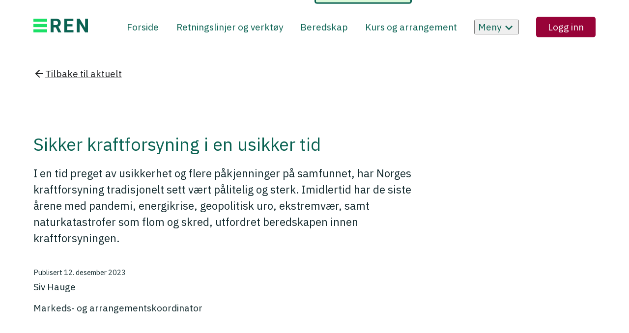

--- FILE ---
content_type: text/html; charset=utf-8
request_url: https://www.ren.no/artikkel/sikker-kraftforsyning-i-en-usikker-tid
body_size: 11997
content:
<!DOCTYPE html><html lang="no"><head><meta charSet="utf-8" data-next-head=""/><meta name="viewport" content="width=device-width" data-next-head=""/><title data-next-head="">Sikker kraftforsyning i en usikker tid - REN</title><meta property="og:site_name" content="REN" data-next-head=""/><meta property="og:title" content="Sikker kraftforsyning i en usikker tid" data-next-head=""/><meta name="description" property="og:description" content="I en tid preget av usikkerhet og flere påkjenninger på samfunnet, har Norges kraftforsyning tradisjonelt sett vært pålitelig og sterk. Imidlertid har de siste årene med pandemi, energikrise, geopolitisk uro, ekstremvær, samt naturkatastrofer som flom og skred, utfordret beredskapen innen kraftforsyningen." data-next-head=""/><meta property="og:url" content="/artikkel/[slug]" data-next-head=""/><meta name="twitter:card" content="summary_large_image" data-next-head=""/><meta property="og:image" content="https://cdn.sanity.io/images/mvcxbyli/production/fdece67f8b569ea9a75e9e09b5fd1f6a32359153-1000x470.png?rect=53,0,895,470&amp;w=1200&amp;h=630" data-next-head=""/><meta name="twitter:image:alt" data-next-head=""/><link rel="preload" href="/_next/static/media/2801417b65625cf5-s.p.woff2" as="font" type="font/woff2" crossorigin="anonymous" data-next-font="size-adjust"/><link rel="preload" href="/_next/static/css/4c433c1ebdcc81d2.css" as="style"/><link rel="stylesheet" href="/_next/static/css/4c433c1ebdcc81d2.css" data-n-g=""/><noscript data-n-css=""></noscript><script defer="" noModule="" src="/_next/static/chunks/polyfills-42372ed130431b0a.js"></script><script src="/_next/static/chunks/webpack-24413e7b40d7cd93.js" defer=""></script><script src="/_next/static/chunks/framework-7b60a8bb6ac6a578.js" defer=""></script><script src="/_next/static/chunks/main-6f5cc955949004d9.js" defer=""></script><script src="/_next/static/chunks/pages/_app-b9b9cad766b62bf1.js" defer=""></script><script src="/_next/static/chunks/8230-35be0fc31b0d0962.js" defer=""></script><script src="/_next/static/chunks/6389-67188f362a837baf.js" defer=""></script><script src="/_next/static/chunks/8236-8d0669fc91e531ef.js" defer=""></script><script src="/_next/static/chunks/5099-a304114980459af3.js" defer=""></script><script src="/_next/static/chunks/3108-2c82f0fa134fb79f.js" defer=""></script><script src="/_next/static/chunks/5564-57971eb018f7ce0c.js" defer=""></script><script src="/_next/static/chunks/pages/artikkel/%5Bslug%5D-6d21b2fecf14de0b.js" defer=""></script><script src="/_next/static/U7DGdrDcmjuL1jUg7ukEZ/_buildManifest.js" defer=""></script><script src="/_next/static/U7DGdrDcmjuL1jUg7ukEZ/_ssgManifest.js" defer=""></script></head><body><link rel="preload" as="image" href="https://cdn.sanity.io/images/mvcxbyli/production/fdece67f8b569ea9a75e9e09b5fd1f6a32359153-1000x470.png?h=470&amp;sharp=20&amp;q=70&amp;auto=format"/><link rel="preload" as="image" href="https://cdn.sanity.io/images/mvcxbyli/production/affb63f191de6fa61b3d904d071fff271265563b-580x300.jpg?w=600&amp;sharp=20&amp;q=70&amp;auto=format"/><div id="__next"><div class="root"><section class="Toastify" id="errorboundary" aria-live="polite" aria-atomic="false" aria-relevant="additions text" aria-label="Notifications Alt+T"></section><div class="__variable_de20e5 __variable_fc41db"><a aria-label="Hopp til innhold" class="skip-link" href="#hovedinnhold">Hopp til hovedinnhold</a><nav aria-label="Hovedmeny" class="o-wrapper c-menu"><a aria-label="Gå til ren.no" class="ren-link c-menu__logo" href="/"><svg width="111" height="28" viewBox="0 0 111 28" fill="none" xmlns="http://www.w3.org/2000/svg"><g clip-path="url(#clip0)"><path d="M45.5594 17.6667H40.9206V27.8333H35.1221V0H45.3937C48.7071 0 51.1922 0.666667 53.0146 2.16667C54.837 3.66667 55.6653 5.66667 55.6653 8.33333C55.6653 10.1667 55.334 11.8333 54.5056 13.1667C53.6773 14.5 52.5176 15.5 50.6952 16.1667L56.6594 27.6667V28H50.5295L45.5594 17.6667ZM40.9206 13H45.5594C47.0504 13 48.0445 12.6667 48.8728 11.8333C49.7012 11.1667 50.0325 10 50.0325 8.83333C50.0325 7.5 49.7012 6.5 48.8728 5.66667C48.2101 4.83333 47.0504 4.5 45.3937 4.5H40.7549V13H40.9206Z" fill="#0A6252"></path><path d="M79.5219 15.8333H68.5876V23.3333H81.5099V28H62.7891V0H81.3443V4.66667H68.4219V11.3333H79.5219V15.8333Z" fill="#0A6252"></path><path d="M111 28H105.201L94.1012 9.66667V28H88.3027V0H94.1012L105.201 18.5V0H111V28Z" fill="#0A6252"></path></g><path d="M28 0H0V6.33333H28V0Z" fill="currentColor"></path><path d="M28 10.8335H0V17.1668H28V10.8335Z" fill="currentColor"></path><path d="M28 21.667H0V28.0003H28V21.667Z" fill="currentColor"></path><defs><clipPath id="clip0"><rect width="111" height="28" fill="white"></rect></clipPath></defs></svg><span style="visibility:hidden;height:1px;width:1px;display:block;color:black">Forside</span></a><ul><li class="c-menu__list-item c-menu__list-item-customizable"><a class="ren-link " href="/">Forside</a></li><li class="c-menu__list-item c-menu__list-item-customizable"><a class="ren-link " href="/retningslinjer-og-verktoy">Retningslinjer og verktøy</a></li><li class="c-menu__list-item c-menu__list-item-customizable"><a class="ren-link " href="/beredskap">Beredskap</a></li><li class="c-menu__list-item c-menu__list-item-customizable"><a class="ren-link " href="/arrangement">Kurs og arrangement</a></li><li class="c-menu__list-item"><button class="c-menu__button">Meny <svg width="24" height="15" viewBox="0 0 24 15" fill="none" xmlns="http://www.w3.org/2000/svg"><path fill-rule="evenodd" clip-rule="evenodd" d="M17.25 5L11.5 10.75L5.75 5L4 6.75L11.5 14.25L19 6.75L17.25 5Z" fill="currentColor"></path></svg></button></li><li class="c-menu__list-item c-menu__login-button"><a class="c-login-button" href="/innlogget">Logg inn</a></li></ul></nav><nav aria-label="Undermeny" class="u-hide"><div class="o-wrapper o-grid o-grid__end"><button class="c-menu__overlay-button "><svg width="40" height="40" viewBox="0 0 40 40" fill="none" xmlns="http://www.w3.org/2000/svg"><path d="M30 10L10 30" stroke="currentColor" stroke-width="3" stroke-linecap="square"></path><path d="M10 10L30 30" stroke="currentColor" stroke-width="3" stroke-linecap="square"></path></svg><div class="u-fontSmall u-hide--mobile">Lukk</div></button></div><div class="o-wrapper u-padding-top-bottom--large"><div class="c-menu__dropdown-content"><ul class="c-menu__dropdown-main-menu"><li><a class="ren-link " href="/">Forside</a></li><li><a class="ren-link " href="/retningslinjer-og-verktoy">Retningslinjer og verktøy</a></li><li><a class="ren-link " href="/beredskap">Beredskap</a></li><li><a class="ren-link " href="/arrangement">Kurs og arrangement</a></li></ul><ul class="c-menu__dropdown-list c-menu__dropdown-list--2column"><li><a class="ren-link " href="/fagomrader">Fagområder</a></li><li><a class="ren-link " href="/tjenester">Tjenester</a></li><li><a class="ren-link " href="/om-oss/om-ren">Om REN</a></li><li><a class="ren-link " href="/installator">Installatør</a></li><li><a class="ren-link " href="/forskning-og-utvikling">Forskning og utvikling</a></li><li><a class="ren-link " href="/skole-og-opplaering">Skole og opplæring</a></li><li><a class="ren-link " href="/om-oss/kontakt-oss">Kontakt oss</a></li><li><a class="ren-link " href="/jobb-hos-oss">Jobb hos oss</a></li></ul><div class=""><a class="c-login-button" href="/innlogget">Logg inn</a></div></div></div></nav><article id="hovedinnhold"><p class="o-wrapper u-link-with-arrow u-rotate"><svg xmlns="http://www.w3.org/2000/svg" width="24" height="24" viewBox="0 0 24 24" fill="none" stroke="currentColor" stroke-width="2" stroke-linecap="round" stroke-linejoin="round" class="lucide lucide-arrow-right"><path d="M5 12h14"></path><path d="m12 5 7 7-7 7"></path></svg><a class="ren-link with-svg" href="/aktuelt">Tilbake til aktuelt</a> </p><header class="u-padding-top--larger"><div class="o-wrapper "><div class="c-header__inner"><h1 class="u-text--darkGreen u-header-title">Sikker kraftforsyning i en usikker tid</h1><p class="u-padding-bottom u-fontLead u-margin-top-bottom">I en tid preget av usikkerhet og flere påkjenninger på samfunnet, har Norges kraftforsyning tradisjonelt sett vært pålitelig og sterk. Imidlertid har de siste årene med pandemi, energikrise, geopolitisk uro, ekstremvær, samt naturkatastrofer som flom og skred, utfordret beredskapen innen kraftforsyningen.</p><div class="u-padding-top-bottom--small u-fontSmall"><p class="u-margin--rm u-padding-bottom--small">Publisert <!-- -->12. desember 2023</p><div class="byline"><p class="u-margin--rm u-roboto500">Siv Hauge</p><p class="u-margin-bottom">Markeds- og arrangementskoordinator</p></div></div></div></div></header><section class="o-wrapper"><figure class="c-portableText--image-wrapper"><img class="c-portableText--image" alt="" src="https://cdn.sanity.io/images/mvcxbyli/production/fdece67f8b569ea9a75e9e09b5fd1f6a32359153-1000x470.png?h=470&amp;sharp=20&amp;q=70&amp;auto=format" role="presentation"/></figure></section><section class="o-wrapper"><div class="c-portableText "><div><div class="o-wrapper--narrow"><p>Norges vassdrags- og energidirektorat (NVE) vil belyse mange av disse utfordringene på Kraftberedskapskonferanse den 16. og 17. januar 2024 på Thon Hotel Arena. Konferansen belyser måter kraftforsyningen kan styrkes på for å møte ulike trusler, forbedre sin motstandsdyktighet og tilpasse seg bedre til de utfordringer som gjelder.</p></div><div class="o-wrapper--narrow"><p><br/>Konferansen gir en flott mulighet for aktører innen kraftsektoren til å samles, dele kunnskap og erfaringer, samt utforske mulige løsninger for å sikre en pålitelig kraftforsyning i en stadig mer uforutsigbar verden.</p></div><div class="o-wrapper--narrow"><p><br/>Deltakerne vil få tilgang til oppdatert informasjon og erfaringer innen flere nøkkeltemaer som er avgjørende for kraftforsyningen:</p></div><div class="o-wrapper--narrow"><ul class="list-style_disc"><li>Totalberedskapskommisjonen sier «Nå er det alvor», hvordan treffer dette norsk kraftsektor?</li><li>Beredskap mot nye trusler: Søkelys på både cyber og fysiske domener.</li><li>Robusthet under og etter ekstremværshendelser: Hvordan opprettholde en pålitelig kraftforsyning?</li><li>Sikkerhet i driftskontroll for nye og eksisterende aktører i kraftforsyningen</li><li>NVEs anbefalinger basert på tilsyn og hendelsesrapporter</li><li>Reparasjonsberedskap i globale krisetider: Tilpasninger i en mer utfordrende global situasjon.</li></ul></div><div class="o-wrapper--narrow"><p><a href="https://www.ren.no/arrangement/nves-kraftberedskapskonferanse" class="ren-link c-portableText__link">Jeg vil vite mer om programmet.</a></p></div><div class="o-wrapper--narrow"><p><br/>NVE har delegert ansvaret for den praktiske gjennomføringen av konferansen til REN. Vi verdsetter dette tillitsvervet og er glade for å påta oss oppgaven.</p></div><section class="o-wrapper--narrow u-margin-top-bottom--large advertisement"><a class="c-advertisement u-block" href="https://www.wavin.com/nn-no"><p class="c-advertisement-card__tag">Annonse</p><img class="u-max-width-full" alt="Annonsen viser bilde av logoen til Wavin" src="https://cdn.sanity.io/images/mvcxbyli/production/affb63f191de6fa61b3d904d071fff271265563b-580x300.jpg?w=600&amp;sharp=20&amp;q=70&amp;auto=format"/></a></section></div></div></section></article><div role="navigation" class="c-scroll-to-top"><button aria-label="Gå til toppen av siden" class="c-link">Tilbake til toppen<span style="vertical-align:middle;margin-left:10px"><svg width="20" height="26" viewBox="0 0 20 26" fill="none" xmlns="http://www.w3.org/2000/svg"><path d="M9.67573 25.1722L9.67573 4.2461M1 11.7229L9.67573 3L18.3514 11.7229" stroke="currentColor" stroke-width="3"></path></svg></span></button></div><footer class="c-footer"><div class="o-grid o-wrapper u-padding-top--larger u-padding-bottom--large"><div class="o-grid__item o-grid__item--third u-padding-bottom--large"><h3 class="u-text--lightGreen c-footer__header">Kontakt</h3><p>REN AS<br/>Fantoftvegen 2<br/>5072<!-- --> <!-- -->BERGEN</p><p>E-post: <a href="mailto:post@ren.no">post@ren.no</a><br/>Telefon:<!-- --> <a href="tel:+4747-47-99-00">47 47 99 00</a></p><p>Org.nr: <!-- -->979 986 211</p><p><a class="ren-link " href="/om-oss/kontakt-oss">Kontakt oss</a></p><p><a href="/faktura">Faktura</a></p><p><a href="/miljoprofil">Miljøprofil</a></p><p><a href="/personvern">Personvern</a></p><p><a href="/passord-og-sikkerhet">Hjelp med pålogging</a></p><p><a href="/brukerpanel">Brukerpanel</a></p><p><a href="/jobb-hos-oss">Jobb hos oss</a></p><p><a href="/abonnementsbetingelser">Abonnementsbetingelser</a></p></div><div class="o-grid__item o-grid__item--third u-padding-bottom--large"><h3 class="u-text--lightGreen c-footer__header">Nyhetsbrev</h3><div><p>Få med deg aktuelt bransjenytt</p><a href="https://ren.us8.list-manage.com/subscribe?u=eb29ca84571a0802cf06e2913&amp;id=ec536d3fe8" class="c-footer__newsletter">Meld deg på RENs nyhetsbrev<span class="c-footer__arrow"><svg width="20" height="16" viewBox="0 0 26 22" fill="none" xmlns="http://www.w3.org/2000/svg"><path d="M-1.49609 10.873H22.43M14.9532 2.19727L23.6761 10.873L14.9532 19.5487" stroke="currentColor" stroke-width="3" stroke-linecap="square"></path></svg></span></a></div><br/><p>Følg oss på sosiale medier</p><div class="c-footer__some-link"><a href="http://www.facebook.com/rensiden" class="ren-link "><span class="c-footer__some-icon"><svg width="18" height="18" viewBox="0 0 18 18" fill="none" xmlns="http://www.w3.org/2000/svg"><path d="M14.25 0H3.75001C1.67926 0 0 1.67925 0 3.75V14.25C0 16.3208 1.67926 18 3.75001 18H14.25C16.3216 18 18.0001 16.3208 18.0001 14.25V3.75C18.0001 1.67925 16.3216 0 14.25 0ZM12 5.25H10.557C10.0958 5.25 9.75003 5.439 9.75003 5.91676V6.75001H12L11.8215 9.00001H9.75003V15H7.50003V9.00001H6.00002V6.75001H7.50003V5.30775C7.50003 3.79125 8.29803 3 10.0958 3H12V5.25Z" fill="currentColor"></path></svg></span>Facebook</a></div><div class="c-footer__some-link"><a href="http://www.linkedin.com/company/ren-as/" class="ren-link "><span class="c-footer__some-icon"><svg width="18" height="18" viewBox="0 0 18 18" fill="none" xmlns="http://www.w3.org/2000/svg"><path d="M14.25 0H3.75001C1.67926 0 0 1.67925 0 3.75V14.25C0 16.3207 1.67926 18 3.75001 18H14.25C16.3216 18 18.0001 16.3207 18.0001 14.25V3.75C18.0001 1.67925 16.3216 0 14.25 0ZM6.00002 14.25H3.75001V6H6.00002V14.25ZM4.87502 5.049C4.15051 5.049 3.56251 4.4565 3.56251 3.726C3.56251 2.9955 4.15051 2.403 4.87502 2.403C5.59952 2.403 6.18752 2.9955 6.18752 3.726C6.18752 4.4565 5.60027 5.049 4.87502 5.049ZM15.0001 14.25H12.75V10.047C12.75 7.521 9.75003 7.71225 9.75003 10.047V14.25H7.50003V6H9.75003V7.32375C10.797 5.38425 15.0001 5.241 15.0001 9.18075V14.25Z" fill="currentColor"></path></svg></span>LinkedIn</a></div><div class="c-footer__some-link"><a href="https://vimeo.com/renvideo" class="ren-link "><span class="c-footer__some-icon"><svg stroke="currentColor" fill="currentColor" stroke-width="0" viewBox="0 0 448 512" height="1em" width="1em" xmlns="http://www.w3.org/2000/svg"><path d="M403.2 32H44.8C20.1 32 0 52.1 0 76.8v358.4C0 459.9 20.1 480 44.8 480h358.4c24.7 0 44.8-20.1 44.8-44.8V76.8c0-24.7-20.1-44.8-44.8-44.8zM377 180.8c-1.4 31.5-23.4 74.7-66 129.4-44 57.2-81.3 85.8-111.7 85.8-18.9 0-34.8-17.4-47.9-52.3-25.5-93.3-36.4-148-57.4-148-2.4 0-10.9 5.1-25.4 15.2l-15.2-19.6c37.3-32.8 72.9-69.2 95.2-71.2 25.2-2.4 40.7 14.8 46.5 51.7 20.7 131.2 29.9 151 67.6 91.6 13.5-21.4 20.8-37.7 21.8-48.9 3.5-33.2-25.9-30.9-45.8-22.4 15.9-52.1 46.3-77.4 91.2-76 33.3.9 49 22.5 47.1 64.7z"></path></svg></span>Vimeo</a></div></div></div></footer><div style="position:fixed;top:0;left:0;right:0;height:3px;z-index:9999;pointer-events:none;display:flex;align-items:flex-start" aria-hidden="true"></div></div></div></div><script id="__NEXT_DATA__" type="application/json">{"props":{"pageProps":{"ads":[{"_createdAt":"2021-01-25T20:39:20Z","_id":"154573ab-d014-4007-8212-c6fb8d6d6d46","_rev":"foTyJWR8Clgb60aSUduBn5","_type":"advertisement","_updatedAt":"2021-01-25T20:43:24Z","adLink":"mailto:post@ren.no","image":{"_type":"image","alt":"Annonse med tekst \"Annonsere her? Send mail til post@ren.no\"","asset":{"_ref":"image-ccfe76d149c32035f08506f21b964b5527f35244-580x300-jpg","_type":"reference"}},"title":"Annonsere her?"},{"_createdAt":"2020-11-11T23:13:37Z","_id":"1f96cb62-4efb-4655-b016-64de1eb736ab","_rev":"zjw94NGGr8Mb8eQ11VdWrL","_type":"advertisement","_updatedAt":"2025-12-17T08:58:01Z","adLink":"https://www.nortelco.no","image":{"_type":"image","alt":"Annonsen viser bildet av kabelkuttere","asset":{"_ref":"image-b22bef0386408d8ce0361db8520de89f6c7b9aee-1160x600-png","_type":"reference"},"attribution":"Nortelco","internalReference":"REN AS\\Felles - Marked\\M-94 Salg Bannerreklame\\Bannere fra kunder"},"title":"Nortelco"},{"_createdAt":"2020-11-11T22:03:33Z","_id":"303891c0-2518-471a-a640-66c93ba0a61a","_rev":"1sbwDUTav0nWDcclf3KXE3","_type":"advertisement","_updatedAt":"2020-11-11T22:06:00Z","adLink":"http://www.linjeservice.no/","image":{"_type":"image","alt":"Annonsen viser logoen til Linjeservice AS","asset":{"_ref":"image-37abfb3c9284f12739f7815a4aea93e0d18a4ff8-2171x971-jpg","_type":"reference"}},"title":"Linjeservice"},{"_createdAt":"2020-10-09T07:19:54Z","_id":"42010e92-6b7f-4670-a406-6fe7ef356f54","_rev":"DFLzL4wDrzmC08A5RnOqeG","_type":"advertisement","_updatedAt":"2020-11-11T21:16:37Z","adLink":"https://www.scanpole.com/no/","image":{"_type":"image","alt":"Bilde viser logoen til ScanPole","asset":{"_ref":"image-02d2481cbd670fc3806f2ca740c5052386ba1bd0-580x300-jpg","_type":"reference"}},"title":"ScanPole"},{"_createdAt":"2020-11-11T23:20:19Z","_id":"4bd9ceee-2516-45f1-8594-8181bbefa76a","_rev":"1sbwDUTav0nWDcclf3ORih","_type":"advertisement","_updatedAt":"2020-11-11T23:20:19Z","adLink":"https://www.wavin.com/nn-no","image":{"_type":"image","alt":"Annonsen viser bilde av logoen til Wavin","asset":{"_ref":"image-affb63f191de6fa61b3d904d071fff271265563b-580x300-jpg","_type":"reference"}},"title":"Wavin"},{"_createdAt":"2020-11-11T21:14:39Z","_id":"4ce5c856-80bd-48b2-9c36-3730de6a74bb","_rev":"DFLzL4wDrzmC08A5RnOrY0","_type":"advertisement","_updatedAt":"2020-11-11T21:17:16Z","adLink":"http://www.el-tjeneste.no/","image":{"_type":"image","alt":"Bildet viser logo til EL-tjenester og teksten Norskproduserte kvalitetsprodukter tilpasset nordiske forhold","asset":{"_ref":"image-d81dd4fb5411e761214b286995e3273c3225e851-580x300-jpg","_type":"reference"}},"title":"EL-tjenster"},{"_createdAt":"2020-11-11T21:08:40Z","_id":"5a2eb9e0-318f-4848-ba66-1b9cb7adde7a","_rev":"X36hXwAHPBRHlyc8AY9zoI","_type":"advertisement","_updatedAt":"2023-06-30T09:21:59Z","adLink":"https://www.micromatic.no/artikkel/nettstasjon","image":{"_type":"image","alt":"Annonsen viser bilde av mast med følgende tekst: Kompetansepartner og leverandør av kvalitetsløsninger til norske nettstasjoner","asset":{"_ref":"image-e70fa2bc2a4bd77cc9aa489a9e5bc8d8c47d808e-1400x724-jpg","_type":"reference"},"attribution":"Micro Matic","internalReference":"https://renas.sharepoint.com/:i:/g/Felles/EQ71bvYccIVPsdqq38yCKLgBqlAOb461zbsqmCzt6KFxyA?e=nhUqu9"},"title":"Micro Matic"},{"_createdAt":"2020-10-19T13:30:30Z","_id":"5b660289-2107-4519-a4e4-7a58e8ea1c0f","_rev":"zlKNiOT1zsPzQD27SoVJW7","_type":"advertisement","_updatedAt":"2021-05-10T08:22:11Z","adLink":"https://www.neka.no/","image":{"_type":"image","asset":{"_ref":"image-09baf7f821121f0de24615582269a81654aab180-580x300-png","_type":"reference"}},"title":"NEKA"},{"_createdAt":"2020-10-21T08:44:05Z","_id":"5b6a132c-5bfe-4ead-8d87-84351282275a","_rev":"0YIkI4ITiSSUa3T1tIiJsH","_type":"advertisement","_updatedAt":"2021-04-30T09:45:52Z","adLink":"http://www.delmaco.se","image":{"_type":"image","asset":{"_ref":"image-98b0e3e30e2b89f50f481ffcc555040de1fe222b-2417x1250-jpg","_type":"reference"}},"title":"Delmaco"},{"_createdAt":"2021-03-24T08:50:00Z","_id":"7733c6f0-828e-44f5-8f36-c90a68adacee","_rev":"qLqDHzF0AkSefNtJQPGqk3","_type":"advertisement","_updatedAt":"2021-03-24T08:50:00Z","adLink":"https://www.melbye.com/no/","image":{"_type":"image","alt":"Logo til Melbye","asset":{"_ref":"image-94771cdddf82d609928ab66bdd722ec639df1a18-580x300-png","_type":"reference"},"crop":{"_type":"sanity.imageCrop","bottom":0,"left":0,"right":0,"top":0},"hotspot":{"_type":"sanity.imageHotspot","height":1,"width":1,"x":0.5,"y":0.5}},"title":"Melbye"},{"_createdAt":"2020-11-11T23:03:43Z","_id":"7806429a-ecbc-475a-849d-96f485239580","_rev":"1sbwDUTav0nWDcclf3OCBP","_type":"advertisement","_updatedAt":"2020-11-11T23:03:43Z","adLink":"https://rejlers.no/","image":{"_type":"image","alt":"Annonsen viser logoen til Rejlers","asset":{"_ref":"image-d28f6ffdd007c5a7b20a9a0964f4414b2c1e9414-580x300-jpg","_type":"reference"}},"title":"Rejlers"},{"_createdAt":"2020-11-11T21:44:04Z","_id":"8724047f-f67e-4822-8904-2c2f67110faf","_rev":"UTHbqRO3j15Qm0ITYsUspJ","_type":"advertisement","_updatedAt":"2021-04-30T09:46:15Z","adLink":"http://www.parmaplast.no","image":{"_type":"image","alt":"Annonsen viser bilde av kabelbeskytter ifra Parma Plast og forklarende tekst","asset":{"_ref":"image-d8775321028ef097a373a420e118d44b3d66d9d6-2418x1252-jpg","_type":"reference"}},"title":"Parma Plast"},{"_createdAt":"2020-10-09T08:38:54Z","_id":"8b490339-7fb1-4ac5-a045-76e9c7ae1619","_rev":"lmX14ZJjgL5VG9gaMS0gK6","_type":"advertisement","_updatedAt":"2020-10-12T20:52:49Z","adLink":"http://www.megger.no/","image":{"_type":"image","alt":"Annonsen viser bilde av måleinstrumenter og utstyr som Megger selger","asset":{"_ref":"image-b38408072c5375c502c2e9f367ec6917d513827c-580x300-png","_type":"reference"}},"title":"Megger AS"},{"_createdAt":"2021-02-25T09:02:43Z","_id":"a023caa1-9dfd-4f2f-b245-48a692a607aa","_rev":"b0L7WArug4KLTXmyxQpA85","_type":"advertisement","_updatedAt":"2021-02-25T09:08:45Z","adLink":"https://svw.no/","image":{"_type":"image","alt":"Bildet viser logo til Advokatfirmaet Simonsen Vogt Wiig ","asset":{"_ref":"image-1d4721852f2ae95d735fa9269803b577b434101a-500x500-jpg","_type":"reference"},"crop":{"_type":"sanity.imageCrop","bottom":0.2559523809523806,"left":0,"right":0,"top":0.220238095238095},"hotspot":{"_type":"sanity.imageHotspot","height":0.5238095238095244,"width":0.9940476190476188,"x":0.5,"y":0.4821428571428572}},"title":"Advokatfirmaet Simonsen Vogt Wiig "},{"_createdAt":"2020-10-09T13:29:06Z","_id":"a97977a9-2270-4d1b-869b-30d2518bba2e","_rev":"CVkHsQXIsl2bn5ryjdNzyL","_type":"advertisement","_updatedAt":"2020-11-11T21:19:23Z","adLink":"https://no-catalogue.prysmiangroup.com/s/#/family/PROLIGHT-TW_1KV_AL","image":{"_type":"image","alt":"Annonsen viser bildet av en skrellet mandarin med følgende tekst: Halve jobben er allerede gjort! PROlight-TW har ingen felles ytterkappe som må avmantles. ","asset":{"_ref":"image-c73bac879a531f56c5e14ccfd02e4a63f61aff79-580x300-png","_type":"reference"}},"title":"Draka"},{"_createdAt":"2020-11-11T23:07:29Z","_id":"ac459f7d-04ac-413a-9a81-f4ee1d218f05","_rev":"1sbwDUTav0nWDcclf3OEw7","_type":"advertisement","_updatedAt":"2020-11-11T23:07:29Z","adLink":"https://www.onninen.no/","image":{"_type":"image","alt":"Annonsen viser logoen til Onninen","asset":{"_ref":"image-916647418dcfc7cfd995d8dddcbedcac58578366-580x300-jpg","_type":"reference"}},"title":"Onninen"},{"_createdAt":"2021-03-24T08:38:31Z","_id":"be625312-a8a9-47b6-80d2-95c260e9157a","_rev":"me2gdgMVouVyKitmT6LeN2","_type":"advertisement","_updatedAt":"2021-03-24T08:38:31Z","adLink":"https://holteindustri.no/?SID=mrh6tuc5g0u0beiohtrmr2ji6onih2j8pju3b7j8","image":{"_type":"image","asset":{"_ref":"image-45c7bd025ca1e0112bbc06d23174538ca905eaf9-580x300-png","_type":"reference"}},"title":"Holte Industri"},{"_createdAt":"2020-09-01T11:24:21Z","_id":"c2a56690-712a-4a47-a9dd-6c4ffca1b35b","_rev":"CVkHsQXIsl2bn5ryjdXNEE","_type":"advertisement","_updatedAt":"2020-11-12T00:00:28Z","adLink":"https://new.abb.com/no","image":{"_type":"image","alt":"Annonse viser logoen til Hitachi ABB","asset":{"_ref":"image-c0f216e0cd168200419d97a41420e18b8c92c25b-580x300-png","_type":"reference"}},"title":"ABB"},{"_createdAt":"2020-10-12T20:49:33Z","_id":"d52da418-ca3c-4ad1-86b5-85a3912ce031","_rev":"1sbwDUTav0nWDcclf3H51F","_type":"advertisement","_updatedAt":"2020-11-11T21:17:07Z","adLink":"https://www.nettpartner.no/","image":{"_type":"image","alt":"Bildet viser logo til Nettpartner","asset":{"_ref":"image-5a3ac42c9b089f208d8954af555a03285ec60970-580x300-png","_type":"reference"}},"title":"Nettpartner"},{"_createdAt":"2020-11-11T21:55:26Z","_id":"d7477ee7-a94c-4fce-8b6b-836791669383","_rev":"qaGUbS19WEFq3FVbNvHVDJ","_type":"advertisement","_updatedAt":"2025-11-26T10:59:36Z","adLink":"http://www.bberntsen.no","image":{"_type":"image","alt":"Annonse viser viser tekst som forteller at bberntsen blir Saferoad fra 01.01.2026","asset":{"_ref":"image-ab72a68d9389a6222e0bf73995f712af718fb663-1280x720-jpg","_type":"reference"},"attribution":"bberntsen"},"title":"BBerntsen"},{"_createdAt":"2020-11-11T22:45:22Z","_id":"de2e3c53-0cd3-42c5-8a26-3c94bdb1246b","_rev":"CVkHsQXIsl2bn5ryjdTrHc","_type":"advertisement","_updatedAt":"2020-11-11T22:46:36Z","adLink":"https://new.siemens.com/no/no.html","image":{"_type":"image","alt":"Annonsen viser bilde av anlegget 8JH Compact og en beskrivelse av det","asset":{"_ref":"image-2aa3f7c6d6ad1526d7f5085b8a6fa812b5a69382-580x300-jpg","_type":"reference"}},"title":"Siemens"},{"_createdAt":"2020-11-11T22:28:05Z","_id":"f2c98fcf-3904-49af-b89c-e2805bd8521d","_rev":"1sbwDUTav0nWDcclf3KzoB","_type":"advertisement","_updatedAt":"2020-11-11T22:28:05Z","adLink":"https://www.procab.no/","image":{"_type":"image","alt":"Annonsen viser logoen til ProCab AS","asset":{"_ref":"image-4d35f3e6e6637a4a76e6dde7d33942f8a16625f2-2233x971-jpg","_type":"reference"}},"title":"ProCab AS"},{"_createdAt":"2020-11-11T23:48:18Z","_id":"f60faa6b-6617-4e50-b809-16453d42c579","_rev":"CVkHsQXIsl2bn5ryjdXALw","_type":"advertisement","_updatedAt":"2020-11-11T23:48:18Z","adLink":"https://www.aidon.com/nb/","image":{"_type":"image","alt":"Annonsen viser logoen til Aidon","asset":{"_ref":"image-539196eef09cc2b0854a846e79af5eb8a0c58d07-580x300-png","_type":"reference"}},"title":"Aidon"},{"_createdAt":"2020-11-11T23:44:01Z","_id":"fba523e6-47b5-4364-ad07-2e3286f3388a","_rev":"1sbwDUTav0nWDcclf3RLy5","_type":"advertisement","_updatedAt":"2020-11-11T23:44:01Z","adLink":"https://www.elektroskandia.no/","image":{"_type":"image","alt":"Annonsen viser logoen til Elektroskandia Norge","asset":{"_ref":"image-01f2bcfc4d0193aceca4d1a1471eb029e4e3f78c-580x300-png","_type":"reference"}},"title":"Elektroskandia Norge"}],"contact":{"_id":"56338738-de41-4755-aa94-16ff9878c414","_type":"about","slug":{"_type":"slug","current":"kontakt-oss"},"title":"Kontakt oss"},"doc":{"_createdAt":"2023-12-22T08:39:05Z","_id":"ae96b54d-ff3e-419d-a2a4-f01102dc5a8a","_rev":"McnM8uI1lTnGywmd5uN4su","_type":"article","_updatedAt":"2023-12-22T08:39:05Z","allowedRoles":{"roleArray":null},"byline":{"bylineName":"Siv Hauge","bylineTittel":"Markeds- og arrangementskoordinator","publishDate":"2023-12-12"},"image":{"_type":"image","asset":{"_createdAt":"2023-12-22T08:37:56Z","_id":"image-fdece67f8b569ea9a75e9e09b5fd1f6a32359153-1000x470-png","_rev":"glC0maH2aGm7e6eKVod77F","_type":"sanity.imageAsset","_updatedAt":"2023-12-22T08:37:56Z","assetId":"fdece67f8b569ea9a75e9e09b5fd1f6a32359153","extension":"png","metadata":{"_type":"sanity.imageMetadata","dimensions":{"_type":"sanity.imageDimensions","aspectRatio":2.127659574468085,"height":470,"width":1000},"hasAlpha":false,"isOpaque":true},"mimeType":"image/png","originalFilename":"AdobeStock_373295923_justert.png","path":"images/mvcxbyli/production/fdece67f8b569ea9a75e9e09b5fd1f6a32359153-1000x470.png","sha1hash":"fdece67f8b569ea9a75e9e09b5fd1f6a32359153","size":503521,"uploadId":"QGxsIV58WDkmlGmPE4BO8Yko1DvSeHO8","url":"https://cdn.sanity.io/images/mvcxbyli/production/fdece67f8b569ea9a75e9e09b5fd1f6a32359153-1000x470.png"},"attribution":"AdobeStock","internalReference":"Sharepoint AdobeStock_373295923_justert"},"lede":"I en tid preget av usikkerhet og flere påkjenninger på samfunnet, har Norges kraftforsyning tradisjonelt sett vært pålitelig og sterk. Imidlertid har de siste årene med pandemi, energikrise, geopolitisk uro, ekstremvær, samt naturkatastrofer som flom og skred, utfordret beredskapen innen kraftforsyningen.","portableText":[{"_key":"eeb44c382f42","_type":"block","additionalParticipants":null,"asset":null,"children":[{"_key":"4811b017b5210","_type":"span","marks":[],"text":"Norges vassdrags- og energidirektorat (NVE) vil belyse mange av disse utfordringene på Kraftberedskapskonferanse den 16. og 17. januar 2024 på Thon Hotel Arena. Konferansen belyser måter kraftforsyningen kan styrkes på for å møte ulike trusler, forbedre sin motstandsdyktighet og tilpasse seg bedre til de utfordringer som gjelder."}],"ctaList":null,"downloadList":null,"imageCarouselArray":null,"internalPage":null,"leader":null,"markDefs":[],"members":null,"personListingList":null,"style":"normal"},{"_key":"3454e3ea2c13","_type":"block","additionalParticipants":null,"asset":null,"children":[{"_key":"426fa74dd24f0","_type":"span","marks":[],"text":"\nKonferansen gir en flott mulighet for aktører innen kraftsektoren til å samles, dele kunnskap og erfaringer, samt utforske mulige løsninger for å sikre en pålitelig kraftforsyning i en stadig mer uforutsigbar verden."}],"ctaList":null,"downloadList":null,"imageCarouselArray":null,"internalPage":null,"leader":null,"markDefs":[],"members":null,"personListingList":null,"style":"normal"},{"_key":"5b26324058d6","_type":"block","additionalParticipants":null,"asset":null,"children":[{"_key":"889ea19f23cd0","_type":"span","marks":[],"text":"\nDeltakerne vil få tilgang til oppdatert informasjon og erfaringer innen flere nøkkeltemaer som er avgjørende for kraftforsyningen:"}],"ctaList":null,"downloadList":null,"imageCarouselArray":null,"internalPage":null,"leader":null,"markDefs":[],"members":null,"personListingList":null,"style":"normal"},{"_key":"b618fb2cbe6e","_type":"block","additionalParticipants":null,"asset":null,"children":[{"_key":"44cd57f631410","_type":"span","marks":[],"text":"Totalberedskapskommisjonen sier «Nå er det alvor», hvordan treffer dette norsk kraftsektor?"}],"ctaList":null,"downloadList":null,"imageCarouselArray":null,"internalPage":null,"leader":null,"level":1,"listItem":"bullet","markDefs":[],"members":null,"personListingList":null,"style":"normal"},{"_key":"555354c09bcc","_type":"block","additionalParticipants":null,"asset":null,"children":[{"_key":"d91b0b3308d20","_type":"span","marks":[],"text":"Beredskap mot nye trusler: Søkelys på både cyber og fysiske domener."}],"ctaList":null,"downloadList":null,"imageCarouselArray":null,"internalPage":null,"leader":null,"level":1,"listItem":"bullet","markDefs":[],"members":null,"personListingList":null,"style":"normal"},{"_key":"50e62192c07d","_type":"block","additionalParticipants":null,"asset":null,"children":[{"_key":"50c85c1a63900","_type":"span","marks":[],"text":"Robusthet under og etter ekstremværshendelser: Hvordan opprettholde en pålitelig kraftforsyning?"}],"ctaList":null,"downloadList":null,"imageCarouselArray":null,"internalPage":null,"leader":null,"level":1,"listItem":"bullet","markDefs":[],"members":null,"personListingList":null,"style":"normal"},{"_key":"afab2b3e89be","_type":"block","additionalParticipants":null,"asset":null,"children":[{"_key":"b54e6ae3f8c90","_type":"span","marks":[],"text":"Sikkerhet i driftskontroll for nye og eksisterende aktører i kraftforsyningen"}],"ctaList":null,"downloadList":null,"imageCarouselArray":null,"internalPage":null,"leader":null,"level":1,"listItem":"bullet","markDefs":[],"members":null,"personListingList":null,"style":"normal"},{"_key":"2ae4606f9828","_type":"block","additionalParticipants":null,"asset":null,"children":[{"_key":"28921f71c7160","_type":"span","marks":[],"text":"NVEs anbefalinger basert på tilsyn og hendelsesrapporter"}],"ctaList":null,"downloadList":null,"imageCarouselArray":null,"internalPage":null,"leader":null,"level":1,"listItem":"bullet","markDefs":[],"members":null,"personListingList":null,"style":"normal"},{"_key":"55723a0d964c","_type":"block","additionalParticipants":null,"asset":null,"children":[{"_key":"dba0850806100","_type":"span","marks":[],"text":"Reparasjonsberedskap i globale krisetider: Tilpasninger i en mer utfordrende global situasjon."}],"ctaList":null,"downloadList":null,"imageCarouselArray":null,"internalPage":null,"leader":null,"level":1,"listItem":"bullet","markDefs":[],"members":null,"personListingList":null,"style":"normal"},{"_key":"bda5b6d9f29f","_type":"block","additionalParticipants":null,"asset":null,"children":[{"_key":"376ed60ae3610","_type":"span","marks":["07807da87b3c"],"text":"Jeg vil vite mer om programmet."}],"ctaList":null,"downloadList":null,"imageCarouselArray":null,"internalPage":null,"leader":null,"markDefs":[{"_key":"07807da87b3c","_type":"link","internalPage":null,"url":"https://www.ren.no/arrangement/nves-kraftberedskapskonferanse"}],"members":null,"personListingList":null,"style":"normal"},{"_key":"b3ea6d30ebdc","_type":"block","additionalParticipants":null,"asset":null,"children":[{"_key":"9041dc7249080","_type":"span","marks":[],"text":"\nNVE har delegert ansvaret for den praktiske gjennomføringen av konferansen til REN. Vi verdsetter dette tillitsvervet og er glade for å påta oss oppgaven."}],"ctaList":null,"downloadList":null,"imageCarouselArray":null,"internalPage":null,"leader":null,"markDefs":[],"members":null,"personListingList":null,"style":"normal"},{"_key":"7fbc27b6ff0c","_type":"advertisement","additionalParticipants":null,"asset":null,"ctaList":null,"downloadList":null,"imageCarouselArray":null,"internalPage":null,"leader":null,"markDefs":null,"members":null,"personListingList":null}],"slug":{"_type":"slug","current":"sikker-kraftforsyning-i-en-usikker-tid"},"tags":[{"_createdAt":"2023-10-20T11:49:49Z","_id":"9bd8c790-5920-4ed7-b4c3-21f8f34edf68","_rev":"RTwmH7OXo4j4gz344iCZp0","_type":"tag","_updatedAt":"2023-10-20T11:49:49Z","title":"RENnytt 04-2023"}],"title":"Sikker kraftforsyning i en usikker tid"},"menu":{"menuLoggedIn":{"menuItems":[{"_key":"718f5f0739c8","_type":"link","internalPage":{"_id":"myPage","_type":"myPage","slug":null},"text":"Min side","url":null},{"_key":"87f1f980c7dd","_type":"link","internalPage":null,"text":"RENblad","url":"/innlogget/renblad"},{"_key":"7b6fddc4465e","_type":"link","internalPage":{"_id":"toolFrontPage","_type":"toolFrontPage","slug":{"_type":"slug","current":"verktoy"}},"text":"Verktøy","url":null},{"_key":"17f4d9fadb7b","_type":"link","allowedRoles":{"roleArray":["renberedskap.bruker","sjokabel.bruker"],"strict":true},"internalPage":{"_id":"bc3f4d7f-3a97-445b-9e29-cba8b3fd3e0b","_type":"myPageSubPage","slug":{"_type":"slug","current":"beredskap"}},"text":"Beredskap","url":null},{"_key":"d8d1b41d5d6a","_type":"link","internalPage":{"_id":"knowledgePagesFrontpage","_type":"knowledgePagesFrontpage","slug":null},"text":"Temasider","url":null}],"menuItemsDropDown":[{"_key":"1ce56c60582a","_type":"link","allowedRoles":{"roleArray":["skjema.bruker"],"strict":true},"internalPage":{"_id":"skjemaFrontpage","_type":"skjemaFrontpage","slug":null},"text":"Skjema og sjekklister","url":null},{"_key":"ba9a1399430a","_type":"link","allowedRoles":{"roleArray":["fef.bruker"],"strict":true},"internalPage":{"_id":"brukerguideFrontpage","_type":"brukerguideFrontpage","slug":null},"text":"Brukerguider","url":null},{"_key":"19c447f74ff0","_type":"link","allowedRoles":{"roleArray":["planbok.bruker"],"strict":true},"internalPage":{"_id":"718659a9-e921-474c-a308-ea17d3666bc7","_type":"myPageSubPage","slug":{"_type":"slug","current":"planbok"}},"text":"Planbok","url":null},{"_key":"fb596bd84906","_type":"link","allowedRoles":{"roleArray":["pmas.kontrolladministrator","pmas.bruker"],"strict":true},"internalPage":{"_id":"0dc4b8a7-c194-4453-96b8-fb2b9f4e7e9b","_type":"myPageSubPage","slug":{"_type":"slug","current":"stikkproveadministrasjon"}},"text":"Stikkprøveadministrasjon","url":null},{"_key":"0ea5cb7b7a13","_type":"link","internalPage":{"_id":"6798dd6c-f14f-4b8b-9bf0-b80adb8d8194","_type":"service","slug":{"_type":"slug","current":"kostnadsrapportering"}},"text":"Kostnadsrapportering","url":null},{"_key":"cd39fd6eb510","_type":"link","internalPage":{"_id":"eventsPage","_type":"eventsPage","slug":null},"text":"Kurs og arrangement","url":null},{"_key":"7edd5cb303bb","_type":"link","internalPage":{"_id":"e99a7dce-6bd8-44b2-b16e-f50f030b7808","_type":"myPageSubPage","slug":{"_type":"slug","current":"opplaeringsvideoer"}},"text":"Opplæringsvideoer","url":null},{"_key":"3a8e2105414b","_type":"link","internalPage":{"_id":"01ad4585-ea7f-44d5-86a8-a0ac701450ec","_type":"about","slug":{"_type":"slug","current":"faggrupper-i-ren"}},"text":"Tekniske grupper","url":null}],"menuItemsDropDownColumnTwo":null},"menuLoggedOut":{"menuItems":[{"_key":"3bc39162bf02","_type":"link","internalPage":{"_id":"frontPage","_type":"frontPage","slug":null},"text":"Forside","url":null},{"_key":"7bb0c345f65a","_type":"link","internalPage":{"_id":"toolsFrontPage","_type":"single","slug":{"_type":"slug","current":"retningslinjer-og-verktoy"}},"text":"Retningslinjer og verktøy","url":null},{"_key":"432eccf3a14d","_type":"link","internalPage":{"_id":"preparednessFrontPage","_type":"single","slug":{"_type":"slug","current":"beredskap"}},"text":"Beredskap","url":null},{"_key":"b3335ea82448","_type":"link","internalPage":{"_id":"eventsPage","_type":"eventsPage","slug":null},"text":"Kurs og arrangement","url":null}],"menuItemsDropDown":[{"_key":"32052d24de37","_type":"link","internalPage":{"_id":"categoryFrontPage","_type":"single","slug":{"_type":"slug","current":"fagomrader"}},"text":"Fagområder","url":null},{"_key":"ed9a5651e9d8","_type":"link","internalPage":{"_id":"serviceFrontPage","_type":"single","slug":{"_type":"slug","current":"tjenester"}},"text":"Tjenester","url":null},{"_key":"cd38b8d9f3d4","_type":"link","internalPage":{"_id":"4b7c7162-977e-449d-ae5e-007befba894a","_type":"about","slug":{"_type":"slug","current":"om-ren"}},"text":"Om REN","url":null},{"_key":"38f4bae5d76b","_type":"link","internalPage":{"_id":"installerPage","_type":"installerPage","slug":null},"text":"Installatør","url":null},{"_key":"4ed6c9489679","_type":"link","internalPage":{"_id":"scienceArticleFrontPage","_type":"scienceArticleFrontPage","slug":null},"text":"Forskning og utvikling","url":null},{"_key":"2baebbf2a64e","_type":"link","internalPage":{"_id":"schoolAndEducation","_type":"schoolAndEducation","slug":null},"text":"Skole og opplæring","url":null},{"_key":"d682f024b23f","_type":"link","internalPage":{"_id":"56338738-de41-4755-aa94-16ff9878c414","_type":"about","slug":{"_type":"slug","current":"kontakt-oss"}},"text":"Kontakt oss","url":null},{"_key":"382ccb0ee09a771500486b69550c4d2c","_type":"link","internalPage":{"_id":"c3e19928-4841-428d-b1cb-06dd6d1005df","_type":"standalone","slug":{"_type":"slug","current":"jobb-hos-oss"}},"text":"Jobb hos oss","url":null}]}},"settings":{"_createdAt":"2021-06-24T18:13:52Z","_id":"settings","_rev":"lf7ZlX0xYfyYC8kbpAnOG5","_system":{"base":{"id":"settings","rev":"yHdP6yc3EUqXgQP1JouAnF"}},"_type":"settings","_updatedAt":"2026-01-22T11:49:17Z","defaultSpeakerImage":{"_type":"image","asset":{"_ref":"image-c46972f016a83a77ac5998a97fc8b9da5394455e-179x180-svg","_type":"reference"}},"editorGuide":[{"_key":"9f9f0c97fe30","_type":"editorGuidePart","description":"Etter å ha laget en tabell kan man høyreklikke på den for å justere antall rader og kolonner, eller for å slette tabellen.","image":{"_type":"image","asset":{"_ref":"image-8b5a058a5c96101d0d2221a39e883f29c5a2a7b5-1472x680-gif","_type":"reference"}},"title":"Høyreklikk på tabellen for å justere kolonner og rader"}],"image":{"_type":"image","asset":{"_ref":"image-ab17562d9ce766f707576b3d8c524ef030d22ca5-1280x720-png","_type":"reference"}}},"groqQuery":{"doc":"*[_type == \"article\"\n    \u0026\u0026 slug.current == $slug\n    \u0026\u0026 !(_id in path(\"drafts.*\"))][0]\n  {...,\n    _createdAt,\n    _id,\n    _type,\n    slug,\n    title,\n    byline,\n    lede,\n    tags[]-\u003e,\n    \n  portableText[]{\n    ...,\n    _type==\"reference\" =\u003e @-\u003e,\n    _type !=\"reference\" =\u003e @,\n    personListingList[]-\u003e,\n    asset-\u003e,\n    markDefs[]{\n      ...,\n      internalPage-\u003e\n    },\n    leader-\u003e{title},\n    additionalParticipants[]-\u003e,\n    members[]-\u003e,\n    internalPage-\u003e,\n    imageCarouselArray[]{\n      ...,\n      asset-\u003e{...}\n    },\n    downloadList[]{\n      ...,\n      link{\n        ...,\n        internalPage-\u003e\n      }\n    },\n    ctaList[]{\n      ...,\n      link{\n        ...,\n        internalPage-\u003e\n      }\n    }\n  }\n,\n    \n  \"allowedRoles\": {\n    \"roleArray\": allowedRolesRef.roleArray[]-\u003evalue\n  }\n,\n    image{ ..., asset-\u003e },\n  }","menu":"{\n    \"menuLoggedOut\": *[ _type == \"menu\" \u0026\u0026 _id match \"*menu\" \u0026\u0026 !(_id in path(\"drafts.*\"))][0]\n    {\n      \"menuItems\":items[]{\n        ...,\n        text,\n        url,\n        internalPage-\u003e{slug,_type,_id}\n      },\n      \"menuItemsDropDown\":itemsPopup[]{\n        ...,\n        text,\n        url,\n        internalPage-\u003e{slug,_type,_id}\n      }\n    },\n    \"menuLoggedIn\": *[ _type == \"menuLoggedIn\" \u0026\u0026 _id match \"*menuLoggedIn\" \u0026\u0026 !(_id in path(\"drafts.*\"))][0]\n    {\n      \"menuItems\":items[]{\n        ...,\n        text,\n        url,\n        internalPage-\u003e{slug,_type,_id}\n      },\n      \"menuItemsDropDown\":itemsPopup[]{\n        ...,\n        text,\n        url,\n        internalPage-\u003e{slug,_type,_id}\n      },\n      \"menuItemsDropDownColumnTwo\":itemsPopupColumnTwo[]{\n        ...,\n        text,\n        url,\n        internalPage-\u003e{slug,_type,_id}\n      }\n    }\n  }","contact":"*[ _type==\"about\" \u0026\u0026 title==\"Kontakt oss\" \u0026\u0026 !(_id in path(\"drafts.*\"))][0]{_id, _type, slug, title}","ads":"*[_type==\"advertisement\" \u0026\u0026 !(_id in path('drafts.*'))]","settings":"*[_id==\"settings\" \u0026\u0026 !(_id in path('drafts.*'))][0]"},"groqParams":{"slug":"sikker-kraftforsyning-i-en-usikker-tid"}},"__N_SSP":true},"page":"/artikkel/[slug]","query":{"slug":"sikker-kraftforsyning-i-en-usikker-tid"},"buildId":"U7DGdrDcmjuL1jUg7ukEZ","isFallback":false,"isExperimentalCompile":false,"gssp":true,"scriptLoader":[]}</script></body></html>

--- FILE ---
content_type: text/css; charset=UTF-8
request_url: https://www.ren.no/_next/static/css/4c433c1ebdcc81d2.css
body_size: 62024
content:
:root{--toastify-color-light:#fff;--toastify-color-dark:#121212;--toastify-color-info:#3498db;--toastify-color-success:#07bc0c;--toastify-color-warning:#f1c40f;--toastify-color-error:hsl(6,78%,57%);--toastify-color-transparent:rgba(255,255,255,0.7);--toastify-icon-color-info:var(--toastify-color-info);--toastify-icon-color-success:var(--toastify-color-success);--toastify-icon-color-warning:var(--toastify-color-warning);--toastify-icon-color-error:var(--toastify-color-error);--toastify-container-width:fit-content;--toastify-toast-width:320px;--toastify-toast-offset:16px;--toastify-toast-top:max(var(--toastify-toast-offset),env(safe-area-inset-top));--toastify-toast-right:max(var(--toastify-toast-offset),env(safe-area-inset-right));--toastify-toast-left:max(var(--toastify-toast-offset),env(safe-area-inset-left));--toastify-toast-bottom:max(var(--toastify-toast-offset),env(safe-area-inset-bottom));--toastify-toast-background:#fff;--toastify-toast-padding:14px;--toastify-toast-min-height:64px;--toastify-toast-max-height:800px;--toastify-toast-bd-radius:6px;--toastify-toast-shadow:0px 4px 12px rgba(0,0,0,0.1);--toastify-font-family:sans-serif;--toastify-z-index:9999;--toastify-text-color-light:#757575;--toastify-text-color-dark:#fff;--toastify-text-color-info:#fff;--toastify-text-color-success:#fff;--toastify-text-color-warning:#fff;--toastify-text-color-error:#fff;--toastify-spinner-color:#616161;--toastify-spinner-color-empty-area:#e0e0e0;--toastify-color-progress-light:linear-gradient(90deg,#4cd964,#5ac8fa,#007aff,#34aadc,#5856d6,#ff2d55);--toastify-color-progress-dark:#bb86fc;--toastify-color-progress-info:var(--toastify-color-info);--toastify-color-progress-success:var(--toastify-color-success);--toastify-color-progress-warning:var(--toastify-color-warning);--toastify-color-progress-error:var(--toastify-color-error);--toastify-color-progress-bgo:0.2}.Toastify__toast-container{z-index:var(--toastify-z-index);-webkit-transform:translateZ(var(--toastify-z-index));position:fixed;width:var(--toastify-container-width);box-sizing:border-box;color:#fff;display:flex;flex-direction:column}.Toastify__toast-container--top-left{top:var(--toastify-toast-top);left:var(--toastify-toast-left)}.Toastify__toast-container--top-center{top:var(--toastify-toast-top);left:50%;transform:translateX(-50%);align-items:center}.Toastify__toast-container--top-right{top:var(--toastify-toast-top);right:var(--toastify-toast-right);align-items:end}.Toastify__toast-container--bottom-left{bottom:var(--toastify-toast-bottom);left:var(--toastify-toast-left)}.Toastify__toast-container--bottom-center{bottom:var(--toastify-toast-bottom);left:50%;transform:translateX(-50%);align-items:center}.Toastify__toast-container--bottom-right{bottom:var(--toastify-toast-bottom);right:var(--toastify-toast-right);align-items:end}.Toastify__toast{--y:0;position:relative;touch-action:none;width:var(--toastify-toast-width);min-height:var(--toastify-toast-min-height);box-sizing:border-box;margin-bottom:1rem;padding:var(--toastify-toast-padding);border-radius:var(--toastify-toast-bd-radius);box-shadow:var(--toastify-toast-shadow);max-height:var(--toastify-toast-max-height);font-family:var(--toastify-font-family);z-index:0;display:flex;flex:1 1 auto;align-items:center;word-break:break-word}@media only screen and (max-width:480px){.Toastify__toast-container{width:100vw;left:env(safe-area-inset-left);margin:0}.Toastify__toast-container--top-center,.Toastify__toast-container--top-left,.Toastify__toast-container--top-right{top:env(safe-area-inset-top);transform:translateX(0)}.Toastify__toast-container--bottom-center,.Toastify__toast-container--bottom-left,.Toastify__toast-container--bottom-right{bottom:env(safe-area-inset-bottom);transform:translateX(0)}.Toastify__toast-container--rtl{right:env(safe-area-inset-right);left:auto}.Toastify__toast{--toastify-toast-width:100%;margin-bottom:0;border-radius:0}}.Toastify__toast-container[data-stacked=true]{width:var(--toastify-toast-width)}.Toastify__toast--stacked{position:absolute;width:100%;transform:translate3d(0,var(--y),0) scale(var(--s));transition:transform .3s}.Toastify__toast--stacked[data-collapsed] .Toastify__close-button,.Toastify__toast--stacked[data-collapsed] .Toastify__toast-body{transition:opacity .1s}.Toastify__toast--stacked[data-collapsed=false]{overflow:visible}.Toastify__toast--stacked[data-collapsed=true]:not(:last-child)>*{opacity:0}.Toastify__toast--stacked:after{content:"";position:absolute;left:0;right:0;height:calc(var(--g) * 1px);bottom:100%}.Toastify__toast--stacked[data-pos=top]{top:0}.Toastify__toast--stacked[data-pos=bot]{bottom:0}.Toastify__toast--stacked[data-pos=bot].Toastify__toast--stacked:before{transform-origin:top}.Toastify__toast--stacked[data-pos=top].Toastify__toast--stacked:before{transform-origin:bottom}.Toastify__toast--stacked:before{content:"";position:absolute;left:0;right:0;bottom:0;height:100%;transform:scaleY(3);z-index:-1}.Toastify__toast--rtl{direction:rtl}.Toastify__toast--close-on-click{cursor:pointer}.Toastify__toast-icon{margin-inline-end:10px;width:22px;flex-shrink:0;display:flex}.Toastify--animate{animation-fill-mode:both;animation-duration:.5s}.Toastify--animate-icon{animation-fill-mode:both;animation-duration:.3s}.Toastify__toast-theme--dark{background:var(--toastify-color-dark);color:var(--toastify-text-color-dark)}.Toastify__toast-theme--colored.Toastify__toast--default,.Toastify__toast-theme--light{background:var(--toastify-color-light);color:var(--toastify-text-color-light)}.Toastify__toast-theme--colored.Toastify__toast--info{color:var(--toastify-text-color-info);background:var(--toastify-color-info)}.Toastify__toast-theme--colored.Toastify__toast--success{color:var(--toastify-text-color-success);background:var(--toastify-color-success)}.Toastify__toast-theme--colored.Toastify__toast--warning{color:var(--toastify-text-color-warning);background:var(--toastify-color-warning)}.Toastify__toast-theme--colored.Toastify__toast--error{color:var(--toastify-text-color-error);background:var(--toastify-color-error)}.Toastify__progress-bar-theme--light{background:var(--toastify-color-progress-light)}.Toastify__progress-bar-theme--dark{background:var(--toastify-color-progress-dark)}.Toastify__progress-bar--info{background:var(--toastify-color-progress-info)}.Toastify__progress-bar--success{background:var(--toastify-color-progress-success)}.Toastify__progress-bar--warning{background:var(--toastify-color-progress-warning)}.Toastify__progress-bar--error{background:var(--toastify-color-progress-error)}.Toastify__progress-bar-theme--colored.Toastify__progress-bar--error,.Toastify__progress-bar-theme--colored.Toastify__progress-bar--info,.Toastify__progress-bar-theme--colored.Toastify__progress-bar--success,.Toastify__progress-bar-theme--colored.Toastify__progress-bar--warning{background:var(--toastify-color-transparent)}.Toastify__close-button{color:#fff;position:absolute;top:6px;right:6px;background:transparent;outline:none;border:none;padding:0;cursor:pointer;opacity:.7;transition:.3s ease;z-index:1}.Toastify__toast--rtl .Toastify__close-button{left:6px;right:unset}.Toastify__close-button--light{color:#000;opacity:.3}.Toastify__close-button>svg{fill:currentColor;height:16px;width:14px}.Toastify__close-button:focus,.Toastify__close-button:hover{opacity:1}@keyframes Toastify__trackProgress{0%{transform:scaleX(1)}to{transform:scaleX(0)}}.Toastify__progress-bar{position:absolute;bottom:0;left:0;width:100%;height:100%;z-index:1;opacity:.7;transform-origin:left}.Toastify__progress-bar--animated{animation:Toastify__trackProgress linear 1 forwards}.Toastify__progress-bar--controlled{transition:transform .2s}.Toastify__progress-bar--rtl{right:0;left:auto;transform-origin:right;border-bottom-left-radius:0}.Toastify__progress-bar--wrp{position:absolute;overflow:hidden;bottom:0;left:0;width:100%;height:5px;border-bottom-left-radius:var(--toastify-toast-bd-radius);border-bottom-right-radius:var(--toastify-toast-bd-radius)}.Toastify__progress-bar--wrp[data-hidden=true]{opacity:0}.Toastify__progress-bar--bg{opacity:var(--toastify-color-progress-bgo);width:100%;height:100%}.Toastify__spinner{width:20px;height:20px;box-sizing:border-box;border:2px solid;border-radius:100%;border-color:var(--toastify-spinner-color-empty-area);border-right-color:var(--toastify-spinner-color);animation:Toastify__spin .65s linear infinite}@keyframes Toastify__bounceInRight{0%,60%,75%,90%,to{animation-timing-function:cubic-bezier(.215,.61,.355,1)}0%{opacity:0;transform:translate3d(3000px,0,0)}60%{opacity:1;transform:translate3d(-25px,0,0)}75%{transform:translate3d(10px,0,0)}90%{transform:translate3d(-5px,0,0)}to{transform:none}}@keyframes Toastify__bounceOutRight{20%{opacity:1;transform:translate3d(-20px,var(--y),0)}to{opacity:0;transform:translate3d(2000px,var(--y),0)}}@keyframes Toastify__bounceInLeft{0%,60%,75%,90%,to{animation-timing-function:cubic-bezier(.215,.61,.355,1)}0%{opacity:0;transform:translate3d(-3000px,0,0)}60%{opacity:1;transform:translate3d(25px,0,0)}75%{transform:translate3d(-10px,0,0)}90%{transform:translate3d(5px,0,0)}to{transform:none}}@keyframes Toastify__bounceOutLeft{20%{opacity:1;transform:translate3d(20px,var(--y),0)}to{opacity:0;transform:translate3d(-2000px,var(--y),0)}}@keyframes Toastify__bounceInUp{0%,60%,75%,90%,to{animation-timing-function:cubic-bezier(.215,.61,.355,1)}0%{opacity:0;transform:translate3d(0,3000px,0)}60%{opacity:1;transform:translate3d(0,-20px,0)}75%{transform:translate3d(0,10px,0)}90%{transform:translate3d(0,-5px,0)}to{transform:translateZ(0)}}@keyframes Toastify__bounceOutUp{20%{transform:translate3d(0,calc(var(--y) - 10px),0)}40%,45%{opacity:1;transform:translate3d(0,calc(var(--y) + 20px),0)}to{opacity:0;transform:translate3d(0,-2000px,0)}}@keyframes Toastify__bounceInDown{0%,60%,75%,90%,to{animation-timing-function:cubic-bezier(.215,.61,.355,1)}0%{opacity:0;transform:translate3d(0,-3000px,0)}60%{opacity:1;transform:translate3d(0,25px,0)}75%{transform:translate3d(0,-10px,0)}90%{transform:translate3d(0,5px,0)}to{transform:none}}@keyframes Toastify__bounceOutDown{20%{transform:translate3d(0,calc(var(--y) - 10px),0)}40%,45%{opacity:1;transform:translate3d(0,calc(var(--y) + 20px),0)}to{opacity:0;transform:translate3d(0,2000px,0)}}.Toastify__bounce-enter--bottom-left,.Toastify__bounce-enter--top-left{animation-name:Toastify__bounceInLeft}.Toastify__bounce-enter--bottom-right,.Toastify__bounce-enter--top-right{animation-name:Toastify__bounceInRight}.Toastify__bounce-enter--top-center{animation-name:Toastify__bounceInDown}.Toastify__bounce-enter--bottom-center{animation-name:Toastify__bounceInUp}.Toastify__bounce-exit--bottom-left,.Toastify__bounce-exit--top-left{animation-name:Toastify__bounceOutLeft}.Toastify__bounce-exit--bottom-right,.Toastify__bounce-exit--top-right{animation-name:Toastify__bounceOutRight}.Toastify__bounce-exit--top-center{animation-name:Toastify__bounceOutUp}.Toastify__bounce-exit--bottom-center{animation-name:Toastify__bounceOutDown}@keyframes Toastify__zoomIn{0%{opacity:0;transform:scale3d(.3,.3,.3)}50%{opacity:1}}@keyframes Toastify__zoomOut{0%{opacity:1}50%{opacity:0;transform:translate3d(0,var(--y),0) scale3d(.3,.3,.3)}to{opacity:0}}.Toastify__zoom-enter{animation-name:Toastify__zoomIn}.Toastify__zoom-exit{animation-name:Toastify__zoomOut}@keyframes Toastify__flipIn{0%{transform:perspective(400px) rotateX(90deg);animation-timing-function:ease-in;opacity:0}40%{transform:perspective(400px) rotateX(-20deg);animation-timing-function:ease-in}60%{transform:perspective(400px) rotateX(10deg);opacity:1}80%{transform:perspective(400px) rotateX(-5deg)}to{transform:perspective(400px)}}@keyframes Toastify__flipOut{0%{transform:translate3d(0,var(--y),0) perspective(400px)}30%{transform:translate3d(0,var(--y),0) perspective(400px) rotateX(-20deg);opacity:1}to{transform:translate3d(0,var(--y),0) perspective(400px) rotateX(90deg);opacity:0}}.Toastify__flip-enter{animation-name:Toastify__flipIn}.Toastify__flip-exit{animation-name:Toastify__flipOut}@keyframes Toastify__slideInRight{0%{transform:translate3d(110%,0,0);visibility:visible}to{transform:translate3d(0,var(--y),0)}}@keyframes Toastify__slideInLeft{0%{transform:translate3d(-110%,0,0);visibility:visible}to{transform:translate3d(0,var(--y),0)}}@keyframes Toastify__slideInUp{0%{transform:translate3d(0,110%,0);visibility:visible}to{transform:translate3d(0,var(--y),0)}}@keyframes Toastify__slideInDown{0%{transform:translate3d(0,-110%,0);visibility:visible}to{transform:translate3d(0,var(--y),0)}}@keyframes Toastify__slideOutRight{0%{transform:translate3d(0,var(--y),0)}to{visibility:hidden;transform:translate3d(110%,var(--y),0)}}@keyframes Toastify__slideOutLeft{0%{transform:translate3d(0,var(--y),0)}to{visibility:hidden;transform:translate3d(-110%,var(--y),0)}}@keyframes Toastify__slideOutDown{0%{transform:translate3d(0,var(--y),0)}to{visibility:hidden;transform:translate3d(0,500px,0)}}@keyframes Toastify__slideOutUp{0%{transform:translate3d(0,var(--y),0)}to{visibility:hidden;transform:translate3d(0,-500px,0)}}.Toastify__slide-enter--bottom-left,.Toastify__slide-enter--top-left{animation-name:Toastify__slideInLeft}.Toastify__slide-enter--bottom-right,.Toastify__slide-enter--top-right{animation-name:Toastify__slideInRight}.Toastify__slide-enter--top-center{animation-name:Toastify__slideInDown}.Toastify__slide-enter--bottom-center{animation-name:Toastify__slideInUp}.Toastify__slide-exit--bottom-left,.Toastify__slide-exit--top-left{animation-name:Toastify__slideOutLeft;animation-timing-function:ease-in;animation-duration:.3s}.Toastify__slide-exit--bottom-right,.Toastify__slide-exit--top-right{animation-name:Toastify__slideOutRight;animation-timing-function:ease-in;animation-duration:.3s}.Toastify__slide-exit--top-center{animation-name:Toastify__slideOutUp;animation-timing-function:ease-in;animation-duration:.3s}.Toastify__slide-exit--bottom-center{animation-name:Toastify__slideOutDown;animation-timing-function:ease-in;animation-duration:.3s}@keyframes Toastify__spin{0%{transform:rotate(0deg)}to{transform:rotate(1turn)}}

/*! tailwindcss v4.1.18 | MIT License | https://tailwindcss.com */:root{--button-color-background-primary-default:var(--color-green-700);--button-color-background-primary-hover:var(--color-green-600);--button-color-background-primary-active:var(--color-green-500);--button-color-background-secondary-default:var(--color-layer-default-1);--button-color-background-secondary-hover:var(--color-layer-hover-1);--button-color-background-secondary-active:var(--color-layer-hover-2);--button-color-background-cta-default:var(--color-magenta-700);--button-color-background-cta-hover:var(--color-magenta-800);--button-color-background-cta-active:var(--color-magenta-900);--button-color-background-text-hover:var(--color-layer-hover-1);--button-color-background-text-active:var(--color-layer-hover-2);--button-color-text-primary-default:var(--color-green-50);--button-color-text-primary-hover:var(--color-green-50);--button-color-text-primary-active:var(--color-green-50);--button-color-text-secondary-default:var(--color-text-primary);--button-color-text-secondary-hover:var(--color-text-primary);--button-color-text-secondary-active:var(--color-text-primary);--button-color-text-cta-default:var(--color-magenta-100);--button-color-text-cta-hover:var(--color-magenta-200);--button-color-text-cta-active:var(--color-magenta-300);--button-color-text-text-default:var(--color-brand-text-primary);--button-color-text-text-hover:var(--color-brand-text-secondary);--button-color-text-text-active:var(--color-brand-text-secondary);--button-color-border-secondary-default:var(--color-border-default);--button-color-border-secondary-hover:var(--color-border-hover);--button-color-border-secondary-active:var(--color-border-focus);--button-icon-color-fill-primary-default:var(--button-color-text-primary-default);--button-icon-color-fill-primary-hover:var(--button-color-text-primary-hover);--button-icon-color-fill-primary-active:var(--button-color-text-primary-hover);--button-icon-color-fill-secondary-default:var(--color-fill-primary);--button-icon-color-fill-secondary-hover:var(--color-fill-secondary);--button-icon-color-fill-secondary-active:var(--color-fill-secondary);--button-icon-color-fill-cta-hover:var(--button-color-text-cta-hover);--button-icon-color-fill-cta-default:var(--button-color-text-cta-default);--button-icon-color-fill-cta-active:var(--button-color-text-cta-default);--button-icon-color-fill-text-default:var(--color-green-600);--button-icon-color-fill-text-hover:var(--color-green-700);--button-icon-color-fill-text-active:var(--color-green-700);--input-color-background-default:var(--color-background-default);--input-color-background-hover:var(--color-background-default);--input-color-background-focus:var(--color-background-default);--input-color-background-error:var(--color-magenta-100);--input-color-background-readonly:var(--color-layer-default-3);--input-color-border-default:var(--color-border-default);--input-color-border-hover:var(--color-border-hover);--input-color-border-focus:var(--color-border-focus);--input-color-border-focus-ring:var(--color-green-400);--input-color-border-error:var(--color-feedback-border-error-default);--input-color-border-focus-ring-error:var(--color-magenta-400);--input-color-text-default:var(--color-text-primary);--input-color-text-error:var(--color-magenta-700);--input-color-text-readonly:var(--color-text-secondary);--input-icon-color-fill-default:var(--color-fill-primary);--input-icon-color-fill-error:var(--color-feedback-fill-error-default);--tag-color-background-blue:var(--color-blue-200);--tag-color-background-yellow:var(--color-yellow-200);--tag-color-background-red:var(--color-magenta-200);--tag-color-background-green:var(--color-green-200);--tag-color-background-neutral:var(--color-grey-200);--tag-color-text-blue:var(--color-blue-800);--tag-color-text-yellow:var(--color-yellow-800);--tag-color-text-red:var(--color-magenta-800);--tag-color-text-green:var(--color-green-800);--tag-color-text-neutral:var(--color-grey-800);--tag-color-fill-blue:var(--color-blue-700);--tag-color-fill-yellow:var(--color-yellow-700);--tag-color-fill-red:var(--color-magenta-700);--tag-color-fill-green:var(--color-green-700);--tag-color-fill-neutral:var(--color-grey-700);--annotation-color-layer-blue-default:var(--color-blue-300);--annotation-color-layer-green-default:var(--color-green-200);--annotation-color-layer-yellow-default:var(--color-yellow-200);--annotation-color-layer-white-default:var(--color-grey-50);--annotation-color-layer-red-default:var(--color-magenta-400);--annotation-color-text-blue:var(--color-blue-100);--annotation-color-text-green:var(--color-green-50);--annotation-color-text-red:var(--color-magenta-100);--annotation-color-text-yellow:var(--color-yellow-900);--annotation-color-text-white:var(--color-grey-900);--annotation-color-text-default:var(--color-grey-900);--annotation-color-stroke-default:var(--color-grey-900);--logo-ren-color-text:var(--color-profil-pine-green);--logo-ren-color-symbol:var(--color-profil-bright-green);--color-green-50:#f2fef1;--color-green-75:#e1fbdf;--color-green-100:#d1f7d2;--color-green-200:#a7f1b2;--color-green-300:#4de278;--color-green-400:#01c260;--color-green-500:#02a15f;--color-green-600:#017e5b;--color-green-700:#015e4c;--color-green-800:#014138;--color-green-900:#002b25;--color-green-1000:#001915;--color-green-accent:#2afc7a;--color-grey-50:#fff;--color-grey-75:#f9fbfb;--color-grey-100:#ebf2f2;--color-grey-200:#d8e5e7;--color-grey-300:#becacd;--color-grey-400:#9cadb0;--color-grey-500:#7c9499;--color-grey-600:#60757a;--color-grey-700:#45575a;--color-grey-800:#2a3e41;--color-grey-850:#1f3336;--color-grey-900:#142b2f;--color-grey-1000:#001a1f;--color-yellow-50:#fff9e3;--color-yellow-100:#fff2c3;--color-yellow-200:#fee887;--color-yellow-300:#f0ce5a;--color-yellow-400:#cea602;--color-yellow-500:#b68c01;--color-yellow-600:#8c6405;--color-yellow-700:#694902;--color-yellow-800:#483000;--color-yellow-900:#322000;--color-yellow-1000:#201300;--color-magenta-100:#ffe6e8;--color-magenta-200:#ffd0d7;--color-magenta-300:#ffa7b7;--color-magenta-400:#f97191;--color-magenta-500:#e74a76;--color-magenta-600:#d10b5b;--color-magenta-700:#97043e;--color-magenta-800:#6c002b;--color-magenta-900:#49001a;--color-magenta-1000:#2d000d;--color-blue-100:#ddf3f8;--color-blue-200:#c0ecf5;--color-blue-300:#95d3e4;--color-blue-400:#6ab3cf;--color-blue-500:#4f95ba;--color-blue-600:#37759d;--color-blue-700:#19547d;--color-blue-800:#003c65;--color-blue-900:#002643;--color-blue-1000:#00172c;--color-purple-100:#f7e9f7;--color-purple-200:#efd9ef;--color-purple-300:#d5bed9;--color-purple-400:#b49abb;--color-purple-500:#9a81a6;--color-purple-600:#826f96;--color-purple-700:#58476b;--color-purple-800:#3b2d50;--color-purple-900:#2b1b3c;--color-purple-1000:#1c0d2d;--color-rb-1000-100:#ffe9e2;--color-rb-1000-200:#ffd7c9;--color-rb-1000-300:#eaaf99;--color-rb-1000-400:#e38f70;--color-rb-1000-500:#db6337;--color-rb-1000-600:#b9421d;--color-rb-1000-700:#843217;--color-rb-1000-800:#651a00;--color-rb-1000-900:#481000;--color-rb-1000-1000:#2d0700;--color-rb-2000-100:var(--color-blue-100);--color-rb-2000-200:var(--color-blue-200);--color-rb-2000-300:var(--color-blue-300);--color-rb-2000-400:var(--color-blue-400);--color-rb-2000-500:var(--color-blue-500);--color-rb-2000-600:var(--color-blue-600);--color-rb-2000-700:var(--color-blue-700);--color-rb-2000-800:var(--color-blue-800);--color-rb-2000-900:var(--color-blue-900);--color-rb-2000-1000:var(--color-blue-1000);--color-rb-3000-100:var(--color-grey-100);--color-rb-3000-200:var(--color-grey-200);--color-rb-3000-300:var(--color-grey-300);--color-rb-3000-400:var(--color-grey-400);--color-rb-3000-500:var(--color-grey-500);--color-rb-3000-600:var(--color-grey-600);--color-rb-3000-700:var(--color-grey-700);--color-rb-3000-800:var(--color-grey-800);--color-rb-3000-900:var(--color-grey-900);--color-rb-3000-1000:var(--color-grey-1000);--color-rb-4000-100:var(--color-green-100);--color-rb-4000-200:var(--color-green-200);--color-rb-4000-300:var(--color-green-300);--color-rb-4000-400:var(--color-green-400);--color-rb-4000-500:var(--color-green-500);--color-rb-4000-600:var(--color-green-600);--color-rb-4000-700:var(--color-green-700);--color-rb-4000-800:var(--color-green-800);--color-rb-4000-900:var(--color-green-900);--color-rb-4000-1000:var(--color-green-1000);--color-rb-5000-100:#e6eeff;--color-rb-5000-200:#d3e2ff;--color-rb-5000-300:#a7c4ff;--color-rb-5000-400:#7ba5ff;--color-rb-5000-500:#5c82ed;--color-rb-5000-600:#4a61c9;--color-rb-5000-700:#364aa8;--color-rb-5000-800:#212670;--color-rb-5000-900:#1a1454;--color-rb-5000-1000:#0f0545;--color-rb-6000-100:var(--color-yellow-100);--color-rb-6000-200:var(--color-yellow-200);--color-rb-6000-300:var(--color-yellow-300);--color-rb-6000-400:var(--color-yellow-400);--color-rb-6000-500:var(--color-yellow-500);--color-rb-6000-600:var(--color-yellow-600);--color-rb-6000-700:var(--color-yellow-700);--color-rb-6000-800:var(--color-yellow-800);--color-rb-6000-900:var(--color-yellow-900);--color-rb-6000-1000:var(--color-yellow-1000);--color-rb-7000-100:var(--color-purple-100);--color-rb-7000-200:var(--color-purple-200);--color-rb-7000-300:var(--color-purple-300);--color-rb-7000-400:var(--color-purple-400);--color-rb-7000-500:var(--color-purple-500);--color-rb-7000-600:var(--color-purple-600);--color-rb-7000-700:var(--color-purple-700);--color-rb-7000-800:var(--color-purple-800);--color-rb-7000-900:var(--color-purple-900);--color-rb-7000-1000:var(--color-purple-1000);--color-rb-8000-100:var(--color-magenta-100);--color-rb-8000-200:var(--color-magenta-200);--color-rb-8000-300:var(--color-magenta-300);--color-rb-8000-400:var(--color-magenta-400);--color-rb-8000-500:var(--color-magenta-500);--color-rb-8000-600:var(--color-magenta-600);--color-rb-8000-700:var(--color-magenta-700);--color-rb-8000-800:var(--color-magenta-800);--color-rb-8000-900:var(--color-magenta-900);--color-rb-8000-1000:var(--color-magenta-1000);--color-profil-black:#1e1f21;--color-profil-bright-green:#1be066;--color-profil-dark-clouds:#5d666f;--color-profil-fog:#e5e5e5;--color-profil-grey-sky:#faf7f7;--color-profil-luminous-green:#2afc7a;--color-profil-magenta:#d81b60;--color-profil-pine-green:#0a6252;--color-profil-pink-skin:#ffefef;--color-profil-pistacchio:#dcf9da;--color-profil-plum:#980439;--color-profil-sunny:#fee887;--color-profil-vanilla:#fff9e2;--color-profil-white:#fff;--color-rb-9000-100:#cef8fc;--color-rb-9000-200:#b9ecf0;--color-rb-9000-300:#8ad3d8;--color-rb-9000-400:#6ab3b8;--color-rb-9000-500:#4e969c;--color-rb-9000-600:#317b81;--color-rb-9000-700:#055d63;--color-rb-9000-800:#004145;--color-rb-9000-900:#002d30;--color-rb-9000-1000:#00181a;--data-vis-color-cividis-1:#00224e;--data-vis-color-cividis-2:#002859;--data-vis-color-cividis-3:#002c66;--data-vis-color-cividis-4:#003170;--data-vis-color-cividis-5:#143670;--data-vis-color-cividis-6:#213b6e;--data-vis-color-cividis-7:#2b406d;--data-vis-color-cividis-8:#35456c;--data-vis-color-cividis-9:#3d4a6c;--data-vis-color-cividis-10:#444f6c;--data-vis-color-cividis-11:#4c556c;--data-vis-color-cividis-12:#535a6d;--data-vis-color-cividis-13:#595e6e;--data-vis-color-cividis-14:#60646f;--data-vis-color-cividis-15:#666970;--data-vis-color-cividis-16:#6c6e72;--data-vis-color-cividis-17:#737475;--data-vis-color-cividis-18:#797977;--data-vis-color-cividis-19:#7f7e78;--data-vis-color-cividis-20:#868379;--data-vis-color-cividis-21:#8e8978;--data-vis-color-cividis-22:#948e77;--data-vis-color-cividis-23:#9b9476;--data-vis-color-cividis-24:#a39a74;--data-vis-color-cividis-25:#aaa073;--data-vis-color-cividis-26:#b1a570;--data-vis-color-cividis-27:#baac6d;--data-vis-color-cividis-28:#c1b26a;--data-vis-color-cividis-29:#c8b866;--data-vis-color-cividis-30:#d1bf61;--data-vis-color-cividis-31:#d9c55c;--data-vis-color-cividis-32:#e0cb56;--data-vis-color-cividis-33:#e9d34e;--data-vis-color-cividis-34:#f1d945;--data-vis-color-cividis-35:#f9e03a;--data-vis-color-cividis-36:#fee838;--data-vis-color-inferno-1:#000004;--data-vis-color-inferno-2:#030210;--data-vis-color-inferno-3:#09061f;--data-vis-color-inferno-4:#110a30;--data-vis-color-inferno-5:#1c0c43;--data-vis-color-inferno-6:#280b53;--data-vis-color-inferno-7:#340a5f;--data-vis-color-inferno-8:#420a68;--data-vis-color-inferno-9:#4d0d6c;--data-vis-color-inferno-10:#59106e;--data-vis-color-inferno-11:#65156e;--data-vis-color-inferno-12:#71196e;--data-vis-color-inferno-13:#7c1d6d;--data-vis-color-inferno-14:#88226a;--data-vis-color-inferno-15:#932667;--data-vis-color-inferno-16:#9f2a63;--data-vis-color-inferno-17:#ab2f5e;--data-vis-color-inferno-18:#b63458;--data-vis-color-inferno-19:#c03a51;--data-vis-color-inferno-20:#ca404a;--data-vis-color-inferno-21:#d44842;--data-vis-color-inferno-22:#dd513a;--data-vis-color-inferno-23:#e45a31;--data-vis-color-inferno-24:#eb6628;--data-vis-color-inferno-25:#f1711f;--data-vis-color-inferno-26:#f57d15;--data-vis-color-inferno-27:#f98b0b;--data-vis-color-inferno-28:#fb9706;--data-vis-color-inferno-29:#fca50a;--data-vis-color-inferno-30:#fcb418;--data-vis-color-inferno-31:#fac228;--data-vis-color-inferno-32:#f8cf3a;--data-vis-color-inferno-33:#f4df53;--data-vis-color-inferno-34:#f1ec6d;--data-vis-color-inferno-35:#f3f68a;--data-vis-color-inferno-36:#fcffa4;--data-vis-color-turbo-1:#30123b;--data-vis-color-turbo-2:#38276d;--data-vis-color-turbo-3:#3f3b97;--data-vis-color-turbo-4:#434eba;--data-vis-color-turbo-5:#4664da;--data-vis-color-turbo-6:#4776ee;--data-vis-color-turbo-7:#4687fb;--data-vis-color-turbo-8:#3e9bfe;--data-vis-color-turbo-9:#33adf7;--data-vis-color-turbo-10:#27bee9;--data-vis-color-turbo-11:#1bd0d5;--data-vis-color-turbo-12:#18ddc2;--data-vis-color-turbo-13:#1de7b2;--data-vis-color-turbo-14:#2ff19b;--data-vis-color-turbo-15:#46f884;--data-vis-color-turbo-16:#61fc6c;--data-vis-color-turbo-17:#80ff53;--data-vis-color-turbo-18:#99fe42;--data-vis-color-turbo-19:#acfb38;--data-vis-color-turbo-20:#bef434;--data-vis-color-turbo-21:#d2e935;--data-vis-color-turbo-22:#e1dd37;--data-vis-color-turbo-23:#eecf3a;--data-vis-color-turbo-24:#f8be39;--data-vis-color-turbo-25:#fdae35;--data-vis-color-turbo-26:#fe9b2d;--data-vis-color-turbo-27:#fc8423;--data-vis-color-turbo-28:#f76f1a;--data-vis-color-turbo-29:#f05b12;--data-vis-color-turbo-30:#e5470b;--data-vis-color-turbo-31:#da3907;--data-vis-color-turbo-32:#cc2b04;--data-vis-color-turbo-33:#b91e02;--data-vis-color-turbo-34:#a71401;--data-vis-color-turbo-35:#920b01;--data-vis-color-turbo-36:#7a0403;--data-vis-color-viridis-1:#440154;--data-vis-color-viridis-2:#460b5e;--data-vis-color-viridis-3:#481668;--data-vis-color-viridis-4:#481f70;--data-vis-color-viridis-5:#482979;--data-vis-color-viridis-6:#46327e;--data-vis-color-viridis-7:#443a83;--data-vis-color-viridis-8:#414487;--data-vis-color-viridis-9:#3e4c8a;--data-vis-color-viridis-10:#3a538b;--data-vis-color-viridis-11:#365c8d;--data-vis-color-viridis-12:#33638d;--data-vis-color-viridis-13:#306a8e;--data-vis-color-viridis-14:#2c718e;--data-vis-color-viridis-15:#2a788e;--data-vis-color-viridis-16:#277f8e;--data-vis-color-viridis-17:#24868e;--data-vis-color-viridis-18:#228d8d;--data-vis-color-viridis-19:#20938c;--data-vis-color-viridis-20:#1f9a8a;--data-vis-color-viridis-21:#1fa187;--data-vis-color-viridis-22:#22a884;--data-vis-color-viridis-23:#28ae80;--data-vis-color-viridis-24:#32b67a;--data-vis-color-viridis-25:#3dbc74;--data-vis-color-viridis-26:#4ac16d;--data-vis-color-viridis-27:#5ac864;--data-vis-color-viridis-28:#69cd5b;--data-vis-color-viridis-29:#7ad151;--data-vis-color-viridis-30:#8ed645;--data-vis-color-viridis-31:#a0da39;--data-vis-color-viridis-32:#b2dd2d;--data-vis-color-viridis-33:#c8e020;--data-vis-color-viridis-34:#dae319;--data-vis-color-viridis-35:#ece51b;--data-vis-color-viridis-36:#fde725;--data-vis-color-semantic-1:#00a663;--data-vis-color-semantic-2:#29b842;--data-vis-color-semantic-3:#6bc70f;--data-vis-color-semantic-4:#b5d121;--data-vis-color-semantic-5:#e8d90a;--data-vis-color-semantic-6:#f7ba21;--data-vis-color-semantic-7:#ff940f;--data-vis-color-semantic-8:#ff7529;--data-vis-color-semantic-9:#ff4f42;--color-text-primary:var(--color-grey-900);--color-text-secondary:var(--color-grey-700);--color-text-placeholder:var(--color-grey-500);--color-text-inverse:var(--color-grey-50);--color-text-static-light:var(--color-grey-50);--color-text-static-dark:var(--color-grey-900);--color-layer-default-1:var(--color-grey-50);--color-layer-default-2:var(--color-grey-100);--color-layer-default-3:var(--color-grey-200);--color-layer-default-4:var(--color-grey-300);--color-layer-hover-1:var(--color-grey-100);--color-layer-hover-2:var(--color-grey-200);--color-layer-hover-3:var(--color-grey-300);--color-layer-hover-4:var(--color-grey-400);--color-layer-selected:var(--color-green-200);--color-border-default:var(--color-grey-400);--color-border-muted:var(--color-grey-200);--color-border-hover:var(--color-grey-600);--color-border-subtle:var(--color-grey-300);--color-border-focus:var(--color-grey-800);--color-feedback-border-positive-default:var(--color-green-500);--color-feedback-border-positive-hover:var(--color-green-600);--color-feedback-border-error-default:var(--color-magenta-500);--color-feedback-border-error-hover:var(--color-magenta-600);--color-feedback-border-warning-default:var(--color-yellow-500);--color-feedback-border-warning-hover:var(--color-yellow-600);--color-feedback-border-informative-default:var(--color-blue-500);--color-feedback-border-informative-hover:var(--color-blue-600);--color-feedback-layer-informative-default:var(--color-blue-200);--color-feedback-layer-informative-hover:var(--color-blue-300);--color-feedback-layer-error-default:var(--color-magenta-200);--color-feedback-layer-error-hover:var(--color-magenta-300);--color-feedback-layer-warning-default:var(--color-yellow-200);--color-feedback-layer-warning-hover:var(--color-yellow-300);--color-feedback-layer-positive-default:var(--color-green-200);--color-feedback-layer-positive-hover:var(--color-green-300);--color-feedback-text-error-default:var(--color-magenta-800);--color-feedback-text-error-hover:var(--color-magenta-900);--color-feedback-text-warning-default:var(--color-yellow-800);--color-feedback-text-warning-hover:var(--color-yellow-900);--color-feedback-text-positive-default:var(--color-green-800);--color-feedback-text-positive-hover:var(--color-green-900);--color-feedback-text-informative-default:var(--color-blue-800);--color-feedback-text-informative-hover:var(--color-blue-900);--color-feedback-fill-error-default:var(--color-magenta-700);--color-feedback-fill-error-hvoer:var(--color-magenta-800);--color-feedback-fill-warning-default:var(--color-yellow-700);--color-feedback-fill-warning-hover:var(--color-yellow-800);--color-feedback-fill-positive-default:var(--color-green-700);--color-feedback-fill-positive-hover:var(--color-green-800);--color-feedback-fill-informative-default:var(--color-blue-700);--color-feedback-fill-informative-hover:var(--color-blue-800);--color-brand-text-primary:var(--color-green-700);--color-brand-text-secondary:var(--color-green-500);--color-brand-background-primary-default:var(--color-green-75);--color-brand-background-primary-darker:var(--color-green-100);--color-brand-background-primary-inverse:var(--color-green-800);--color-brand-background-accent-default:var(--color-yellow-100);--color-brand-background-accent-darker:var(--color-yellow-200);--color-brand-background-accent-lighter:var(--color-yellow-50);--color-brand-fill-primary:var(--color-green-700);--color-brand-fill-secondary:var(--color-green-500);--color-background-default:var(--color-layer-default-1);--color-background-darker:var(--color-layer-default-2);--color-background-scrim:#21282a99;--color-background-darkest:var(--color-green-800);--color-fill-primary:var(--color-grey-800);--color-fill-secondary:var(--color-grey-700);--color-fill-tertiary:var(--color-grey-500);--color-fill-inverse:var(--color-grey-50);--color-fill-static-light:var(--color-grey-50);--color-interactive-text-default:var(--color-green-700);--color-interactive-text-hover:var(--color-green-800);--color-interactive-text-inverse:var(--color-green-75);--color-interactive-text-static-light:var(--color-green-75);--color-interactive-text-static-dark:var(--color-green-700);--color-interactive-fill-default:var(--color-green-700);--color-interactive-fill-hover:var(--color-green-800);--color-interactive-fill-inverse:var(--color-green-500);--color-interactive-fill-static-light:var(--color-green-75);--color-interactive-fill-static-dark:var(--color-green-700);--color-interactive-border-default:var(--color-green-600);--color-interactive-border-hover:var(--color-green-700);--color-interactive-layer-primary-default:var(--color-green-700);--color-interactive-layer-primary-hover:var(--color-green-600);--color-interactive-layer-secondary-default:var(--color-green-100);--color-interactive-layer-secondary-hover:var(--color-green-200);--data-vis-categorical-mix-1:var(--color-green-600);--data-vis-categorical-mix-2:var(--color-yellow-300);--data-vis-categorical-mix-3:var(--color-magenta-500);--data-vis-categorical-mix-4:var(--color-green-400);--data-vis-categorical-mix-5:var(--color-purple-600);--data-vis-categorical-mix-6:var(--color-rb-9000-700);--data-vis-categorical-mix-7:var(--color-rb-1000-500);--data-vis-categorical-mix-8:var(--color-rb-5000-500);--data-vis-categorical-mix2-1:var(--color-green-400);--data-vis-categorical-mix2-2:var(--color-magenta-600);--data-vis-categorical-mix2-3:var(--color-rb-5000-500);--data-vis-categorical-mix2-4:var(--color-yellow-300);--data-vis-categorical-mix2-5:var(--color-rb-7000-600);--data-vis-categorical-mix2-6:var(--color-green-600);--data-vis-categorical-mix2-7:var(--color-rb-9000-700);--data-vis-categorical-mix2-8:var(--color-rb-1000-500);--data-vis-categorical-green-1:var(--color-green-300);--data-vis-categorical-green-2:var(--color-green-400);--data-vis-categorical-green-3:var(--color-green-500);--data-vis-categorical-green-4:var(--color-green-600);--data-vis-categorical-green-5:var(--color-green-700);--data-vis-categorical-green-6:var(--color-green-800);--data-vis-categorical-green-7:var(--color-green-900);--data-vis-categorical-green-8:var(--color-green-1000);--data-vis-categorical-yellow-1:var(--color-yellow-200);--data-vis-categorical-yellow-2:var(--color-yellow-300);--data-vis-categorical-yellow-3:var(--color-yellow-400);--data-vis-categorical-yellow-4:var(--color-yellow-500);--data-vis-categorical-yellow-5:var(--color-yellow-600);--data-vis-categorical-yellow-6:var(--color-yellow-700);--data-vis-categorical-yellow-7:var(--color-yellow-800);--data-vis-categorical-yellow-8:var(--color-yellow-900);--data-vis-categorical-magenta-1:var(--color-magenta-300);--data-vis-categorical-magenta-2:var(--color-magenta-400);--data-vis-categorical-magenta-3:var(--color-magenta-500);--data-vis-categorical-magenta-4:var(--color-magenta-600);--data-vis-categorical-magenta-5:var(--color-magenta-700);--data-vis-categorical-magenta-6:var(--color-magenta-800);--data-vis-categorical-magenta-7:var(--color-magenta-900);--data-vis-categorical-magenta-8:var(--color-magenta-1000);--rb-1000-color-text-primary:var(--color-rb-1000-900);--rb-1000-color-text-secondary:var(--color-rb-1000-800);--rb-1000-color-text-inverse:var(--color-rb-1000-100);--rb-1000-color-text-static-light:var(--color-rb-1000-100);--rb-1000-color-text-static-dark:var(--color-rb-1000-900);--rb-1000-color-layer-default-1:var(--color-rb-1000-100);--rb-1000-color-layer-default-2:var(--color-rb-1000-200);--rb-1000-color-layer-default-3:var(--color-rb-1000-300);--rb-1000-color-layer-hover-1:var(--color-rb-1000-200);--rb-1000-color-layer-hover-2:var(--color-rb-1000-300);--rb-1000-color-layer-hover-3:var(--color-rb-1000-400);--rb-1000-color-fill-primary:var(--color-rb-1000-700);--rb-1000-color-fill-secondary:var(--color-rb-1000-600);--rb-1000-color-fill-static-light:var(--color-rb-1000-200);--rb-1000-color-fill-static-dark:var(--color-rb-1000-700);--rb-1000-color-fill-inverse:var(--color-rb-1000-200);--rb-1000-color-border-hover:var(--color-rb-1000-600);--rb-1000-color-border-focus:var(--color-rb-1000-800);--rb-1000-color-border-subtle:var(--color-rb-1000-300);--rb-1000-color-border-muted:var(--color-rb-1000-200);--rb-1000-color-border-default:var(--color-rb-1000-400);--rb-2000-color-text-primary:var(--color-rb-2000-900);--rb-2000-color-text-secondary:var(--color-rb-2000-800);--rb-2000-color-text-inverse:var(--color-rb-2000-100);--rb-2000-color-text-static-light:var(--color-rb-2000-100);--rb-2000-color-text-static-dark:var(--color-rb-2000-900);--rb-2000-color-layer-default-1:var(--color-rb-2000-100);--rb-2000-color-layer-default-2:var(--color-rb-2000-200);--rb-2000-color-layer-default-3:var(--color-rb-2000-300);--rb-2000-color-layer-hover-1:var(--color-rb-2000-200);--rb-2000-color-layer-hover-2:var(--color-rb-2000-300);--rb-2000-color-layer-hover-3:var(--color-rb-2000-400);--rb-2000-color-fill-primary:var(--color-rb-2000-700);--rb-2000-color-fill-secondary:var(--color-rb-2000-600);--rb-2000-color-fill-static-light:var(--color-rb-2000-200);--rb-2000-color-fill-static-dark:var(--color-rb-2000-700);--rb-2000-color-fill-inverse:var(--color-rb-2000-200);--rb-2000-color-border-hover:var(--color-rb-2000-600);--rb-2000-color-border-focus:var(--color-rb-2000-800);--rb-2000-color-border-subtle:var(--color-rb-2000-300);--rb-2000-color-border-muted:var(--color-rb-2000-200);--rb-2000-color-border-default:var(--color-rb-2000-400);--rb-3000-color-text-primary:var(--color-rb-3000-900);--rb-3000-color-text-secondary:var(--color-rb-3000-800);--rb-3000-color-text-inverse:var(--color-rb-3000-100);--rb-3000-color-text-static-light:var(--color-rb-3000-100);--rb-3000-color-text-static-dark:var(--color-rb-3000-900);--rb-3000-color-layer-default-1:var(--color-rb-3000-100);--rb-3000-color-layer-default-2:var(--color-rb-3000-200);--rb-3000-color-layer-default-3:var(--color-rb-3000-300);--rb-3000-color-layer-hover-1:var(--color-rb-3000-200);--rb-3000-color-layer-hover-2:var(--color-rb-3000-300);--rb-3000-color-layer-hover-3:var(--color-rb-3000-400);--rb-3000-color-fill-primary:var(--color-rb-3000-700);--rb-3000-color-fill-secondary:var(--color-rb-3000-600);--rb-3000-color-fill-static-light:var(--color-rb-3000-200);--rb-3000-color-fill-static-dark:var(--color-rb-3000-700);--rb-3000-color-fill-inverse:var(--color-rb-3000-200);--rb-3000-color-border-hover:var(--color-rb-3000-600);--rb-3000-color-border-focus:var(--color-rb-3000-800);--rb-3000-color-border-subtle:var(--color-rb-3000-300);--rb-3000-color-border-muted:var(--color-rb-3000-200);--rb-3000-color-border-default:var(--color-rb-3000-400);--rb-4000-color-text-primary:var(--color-rb-4000-900);--rb-4000-color-text-secondary:var(--color-rb-4000-800);--rb-4000-color-text-inverse:var(--color-rb-4000-100);--rb-4000-color-text-static-light:var(--color-rb-4000-100);--rb-4000-color-text-static-dark:var(--color-rb-4000-900);--rb-4000-color-layer-default-1:var(--color-rb-4000-100);--rb-4000-color-layer-default-2:var(--color-rb-4000-200);--rb-4000-color-layer-default-3:var(--color-rb-4000-300);--rb-4000-color-layer-hover-1:var(--color-rb-4000-200);--rb-4000-color-layer-hover-2:var(--color-rb-4000-300);--rb-4000-color-layer-hover-3:var(--color-rb-4000-400);--rb-4000-color-fill-primary:var(--color-rb-4000-700);--rb-4000-color-fill-secondary:var(--color-rb-4000-600);--rb-4000-color-fill-static-light:var(--color-rb-4000-200);--rb-4000-color-fill-static-dark:var(--color-rb-4000-700);--rb-4000-color-fill-inverse:var(--color-rb-4000-200);--rb-4000-color-border-hover:var(--color-rb-4000-600);--rb-4000-color-border-focus:var(--color-rb-4000-800);--rb-4000-color-border-subtle:var(--color-rb-4000-300);--rb-4000-color-border-muted:var(--color-rb-4000-200);--rb-4000-color-border-default:var(--color-rb-4000-400);--rb-5000-color-text-primary:var(--color-rb-5000-900);--rb-5000-color-text-secondary:var(--color-rb-5000-800);--rb-5000-color-text-inverse:var(--color-rb-5000-100);--rb-5000-color-text-static-light:var(--color-rb-5000-100);--rb-5000-color-text-static-dark:var(--color-rb-5000-900);--rb-5000-color-layer-default-1:var(--color-rb-5000-100);--rb-5000-color-layer-default-2:var(--color-rb-5000-200);--rb-5000-color-layer-default-3:var(--color-rb-5000-300);--rb-5000-color-layer-hover-1:var(--color-rb-5000-200);--rb-5000-color-layer-hover-2:var(--color-rb-5000-300);--rb-5000-color-layer-hover-3:var(--color-rb-5000-400);--rb-5000-color-fill-primary:var(--color-rb-5000-700);--rb-5000-color-fill-secondary:var(--color-rb-5000-600);--rb-5000-color-fill-static-light:var(--color-rb-5000-200);--rb-5000-color-fill-static-dark:var(--color-rb-5000-700);--rb-5000-color-fill-inverse:var(--color-rb-5000-200);--rb-5000-color-border-hover:var(--color-rb-5000-600);--rb-5000-color-border-focus:var(--color-rb-5000-800);--rb-5000-color-border-subtle:var(--color-rb-5000-300);--rb-5000-color-border-muted:var(--color-rb-5000-200);--rb-5000-color-border-default:var(--color-rb-5000-400);--rb-6000-color-text-primary:var(--color-rb-6000-900);--rb-6000-color-text-secondary:var(--color-rb-6000-800);--rb-6000-color-text-inverse:var(--color-rb-6000-100);--rb-6000-color-text-static-light:var(--color-rb-6000-100);--rb-6000-color-text-static-dark:var(--color-rb-6000-900);--rb-6000-color-layer-default-1:var(--color-rb-6000-100);--rb-6000-color-layer-default-2:var(--color-rb-6000-200);--rb-6000-color-layer-default-3:var(--color-rb-6000-300);--rb-6000-color-layer-hover-1:var(--color-rb-6000-200);--rb-6000-color-layer-hover-2:var(--color-rb-6000-300);--rb-6000-color-layer-hover-3:var(--color-rb-6000-400);--rb-6000-color-fill-primary:var(--color-rb-6000-700);--rb-6000-color-fill-secondary:var(--color-rb-6000-600);--rb-6000-color-fill-static-light:var(--color-rb-6000-200);--rb-6000-color-fill-static-dark:var(--color-rb-6000-700);--rb-6000-color-fill-inverse:var(--color-rb-6000-200);--rb-6000-color-border-hover:var(--color-rb-6000-600);--rb-6000-color-border-focus:var(--color-rb-6000-800);--rb-6000-color-border-subtle:var(--color-rb-6000-300);--rb-6000-color-border-muted:var(--color-rb-6000-200);--rb-6000-color-border-default:var(--color-rb-6000-400);--rb-7000-color-text-primary:var(--color-rb-7000-900);--rb-7000-color-text-secondary:var(--color-rb-7000-800);--rb-7000-color-text-inverse:var(--color-rb-7000-100);--rb-7000-color-text-static-light:var(--color-rb-7000-100);--rb-7000-color-text-static-dark:var(--color-rb-7000-900);--rb-7000-color-layer-default-1:var(--color-rb-7000-100);--rb-7000-color-layer-default-2:var(--color-rb-7000-200);--rb-7000-color-layer-default-3:var(--color-rb-7000-300);--rb-7000-color-layer-hover-1:var(--color-rb-7000-200);--rb-7000-color-layer-hover-2:var(--color-rb-7000-300);--rb-7000-color-layer-hover-3:var(--color-rb-7000-400);--rb-7000-color-fill-primary:var(--color-rb-7000-700);--rb-7000-color-fill-secondary:var(--color-rb-7000-600);--rb-7000-color-fill-static-light:var(--color-rb-7000-200);--rb-7000-color-fill-static-dark:var(--color-rb-7000-700);--rb-7000-color-fill-inverse:var(--color-rb-7000-200);--rb-7000-color-border-hover:var(--color-rb-7000-600);--rb-7000-color-border-focus:var(--color-rb-7000-800);--rb-7000-color-border-subtle:var(--color-rb-7000-300);--rb-7000-color-border-muted:var(--color-rb-7000-200);--rb-7000-color-border-default:var(--color-rb-7000-400);--rb-8000-color-text-primary:var(--color-rb-8000-900);--rb-8000-color-text-secondary:var(--color-rb-8000-800);--rb-8000-color-text-inverse:var(--color-rb-8000-100);--rb-8000-color-text-static-light:var(--color-rb-8000-100);--rb-8000-color-text-static-dark:var(--color-rb-8000-900);--rb-8000-color-layer-default-1:var(--color-rb-8000-100);--rb-8000-color-layer-default-2:var(--color-rb-8000-200);--rb-8000-color-layer-default-3:var(--color-rb-8000-300);--rb-8000-color-layer-hover-1:var(--color-rb-8000-200);--rb-8000-color-layer-hover-2:var(--color-rb-8000-300);--rb-8000-color-layer-hover-3:var(--color-rb-8000-400);--rb-8000-color-fill-primary:var(--color-rb-8000-700);--rb-8000-color-fill-secondary:var(--color-rb-8000-600);--rb-8000-color-fill-static-light:var(--color-rb-8000-200);--rb-8000-color-fill-static-dark:var(--color-rb-8000-700);--rb-8000-color-fill-inverse:var(--color-rb-8000-200);--rb-8000-color-border-hover:var(--color-rb-8000-600);--rb-8000-color-border-focus:var(--color-rb-8000-800);--rb-8000-color-border-subtle:var(--color-rb-8000-300);--rb-8000-color-border-muted:var(--color-rb-8000-200);--rb-8000-color-border-default:var(--color-rb-8000-400);--rb-9000-color-text-primary:var(--color-rb-9000-900);--rb-9000-color-text-secondary:var(--color-rb-9000-800);--rb-9000-color-text-inverse:var(--color-rb-9000-100);--rb-9000-color-text-static-light:var(--color-rb-9000-100);--rb-9000-color-text-static-dark:var(--color-rb-9000-900);--rb-9000-color-layer-default-1:var(--color-rb-9000-100);--rb-9000-color-layer-default-2:var(--color-rb-9000-200);--rb-9000-color-layer-default-3:var(--color-rb-9000-300);--rb-9000-color-layer-hover-1:var(--color-rb-9000-200);--rb-9000-color-layer-hover-2:var(--color-rb-9000-300);--rb-9000-color-layer-hover-3:var(--color-rb-9000-400);--rb-9000-color-fill-primary:var(--color-rb-9000-700);--rb-9000-color-fill-secondary:var(--color-rb-9000-600);--rb-9000-color-fill-static-light:var(--color-rb-9000-200);--rb-9000-color-fill-static-dark:var(--color-rb-9000-700);--rb-9000-color-fill-inverse:var(--color-rb-9000-200);--rb-9000-color-border-hover:var(--color-rb-9000-600);--rb-9000-color-border-focus:var(--color-rb-9000-800);--rb-9000-color-border-subtle:var(--color-rb-9000-300);--rb-9000-color-border-muted:var(--color-rb-9000-200);--rb-9000-color-border-default:var(--color-rb-9000-400);--nav-dimension-height:var(--space-400);--sidemenu-dimension-indent:var(--space-150);--font-size-3xl:2.25rem;--font-size-2xl:1.875rem;--font-size-xl:1.5rem;--font-size-lg:1.25rem;--font-size-md:1.125rem;--font-size-sm:1rem;--font-size-xs:.875rem;--font-size-xxs:.75rem;--font-size-4xl:3rem;--font-size-5xl:4rem;--font-size-6xl:4.375rem;--border-radius-sm:var(--space-0125);--border-radius-default:var(--space-0125);--border-radius-lg:var(--space-025);--border-radius-full:624.938rem;--space-0:0rem;--space-1:.0625rem;--space-100:1rem;--space-150:1.5rem;--space-200:2rem;--space-300:3rem;--space-400:4rem;--space-600:6rem;--space-800:8rem;--space-1200:12rem;--space-1600:16rem;--space-2400:24rem;--space-3200:32rem;--space-4000:40rem;--space-4800:48rem;--space-0125:.125rem;--space-025:.25rem;--space-050:.5rem;--space-075:.75rem;--element-dimension-height-default:var(--space-300);--element-dimension-height-small:var(--space-200);--element-dimension-height-xs:var(--space-150);--element-dimension-height-xxs:var(--space-100);--font-size-heading-1:var(--font-size-3xl);--font-size-heading-2:var(--font-size-2xl);--font-size-heading-3:var(--font-size-xl);--font-size-heading-4:var(--font-size-lg);--font-size-subtitle-default:var(--font-size-md);--font-size-subtitle-small:var(--font-size-sm);--font-size-body-default:var(--font-size-md);--font-size-body-small:var(--font-size-sm);--font-size-body-ingress:var(--font-size-lg);--font-size-caption:var(--font-size-xs);--dimension-horizontal-padding-page:var(--space-400);--dimension-max-width-page-reading:var(--space-4000);--dimension-max-width-page-default:100rem;--dimension-gap-default:var(--space-100);--dimension-gap-large:var(--space-150);--dimension-gap-small:var(--space-050);--font-family-sans:IBM Plex Sans;--font-family-mono:IBM Plex Mono;--font-family-display:IBM Plex Sans;--font-weight-bold:medium;--font-weight-regular:regular;--font-weight-light:light;--duration-default:.2s;--duration-shape:.4s;--easing-default:cubic-bezier(.22,1,.36,1);--easing-spring:cubic-bezier(.34,1.56,.64,1);--font-weight-body:var(--font-weight-regular);--font-weight-caption:var(--font-weight-regular);--font-weight-subtitle:var(--font-weight-bold);--font-weight-heading:var(--font-weight-bold)}@media screen and (max-width:639px){:root{--font-size-heading-1:var(--font-size-2xl);--font-size-heading-2:var(--font-size-xl);--font-size-heading-3:var(--font-size-lg);--font-size-heading-4:var(--font-size-md);--font-size-subtitle-default:var(--font-size-sm);--font-size-subtitle-small:var(--font-size-xs);--font-size-body-default:var(--font-size-sm);--font-size-body-small:var(--font-size-xs);--font-size-body-ingress:var(--font-size-md);--dimension-horizontal-padding-page:var(--space-150)}}html.dark{--button-color-background-primary-default:var(--color-green-600);--button-color-background-primary-hover:var(--color-green-500);--button-color-background-primary-active:var(--color-green-400);--button-color-background-cta-hover:var(--color-magenta-600);--button-color-background-cta-active:var(--color-magenta-500);--button-color-text-cta-hover:var(--color-magenta-100);--button-color-text-cta-active:var(--color-magenta-100);--button-color-border-secondary-active:var(--color-border-hover);--button-icon-color-fill-text-default:var(--color-green-300);--button-icon-color-fill-text-hover:var(--color-green-100);--button-icon-color-fill-text-active:var(--color-green-100);--input-color-background-error:var(--color-magenta-900);--input-color-border-focus-ring:var(--color-green-600);--input-color-border-focus-ring-error:var(--color-magenta-600);--input-color-text-error:var(--color-magenta-300);--tag-color-background-blue:var(--color-blue-600);--tag-color-background-yellow:var(--color-yellow-600);--tag-color-background-red:var(--color-magenta-600);--tag-color-background-green:var(--color-green-600);--tag-color-background-neutral:var(--color-grey-600);--tag-color-text-blue:var(--color-blue-100);--tag-color-text-yellow:var(--color-yellow-100);--tag-color-text-red:var(--color-magenta-100);--tag-color-text-green:var(--color-green-75);--tag-color-text-neutral:var(--color-grey-50);--tag-color-fill-blue:var(--color-blue-200);--tag-color-fill-yellow:var(--color-yellow-200);--tag-color-fill-red:var(--color-magenta-200);--tag-color-fill-green:var(--color-green-100);--tag-color-fill-neutral:var(--color-grey-75);--annotation-color-layer-blue-default:var(--color-blue-400);--annotation-color-layer-yellow-default:var(--color-yellow-300);--annotation-color-layer-white-default:var(--color-grey-200);--annotation-color-layer-red-default:var(--color-magenta-500);--logo-ren-color-text:var(--color-profil-white);--color-text-primary:var(--color-grey-50);--color-text-secondary:var(--color-grey-200);--color-text-placeholder:var(--color-grey-400);--color-text-inverse:var(--color-grey-900);--color-layer-default-1:var(--color-grey-800);--color-layer-default-2:var(--color-grey-850);--color-layer-default-3:var(--color-grey-900);--color-layer-default-4:var(--color-grey-1000);--color-layer-hover-1:var(--color-grey-700);--color-layer-hover-2:var(--color-grey-800);--color-layer-hover-3:var(--color-grey-850);--color-layer-hover-4:var(--color-grey-900);--color-layer-selected:var(--color-green-700);--color-border-default:var(--color-grey-600);--color-border-muted:var(--color-grey-900);--color-border-hover:var(--color-grey-400);--color-border-subtle:var(--color-grey-700);--color-border-focus:var(--color-grey-300);--color-feedback-border-positive-hover:var(--color-green-400);--color-feedback-border-error-hover:var(--color-magenta-400);--color-feedback-border-warning-hover:var(--color-yellow-400);--color-feedback-border-informative-hover:var(--color-blue-400);--color-feedback-layer-informative-default:var(--color-blue-800);--color-feedback-layer-informative-hover:var(--color-blue-700);--color-feedback-layer-error-default:var(--color-magenta-800);--color-feedback-layer-error-hover:var(--color-magenta-700);--color-feedback-layer-warning-default:var(--color-yellow-800);--color-feedback-layer-warning-hover:var(--color-yellow-700);--color-feedback-layer-positive-default:var(--color-green-800);--color-feedback-layer-positive-hover:var(--color-green-700);--color-feedback-text-error-default:var(--color-magenta-100);--color-feedback-text-error-hover:var(--color-magenta-200);--color-feedback-text-warning-default:var(--color-yellow-100);--color-feedback-text-warning-hover:var(--color-yellow-200);--color-feedback-text-positive-default:var(--color-green-100);--color-feedback-text-positive-hover:var(--color-green-200);--color-feedback-text-informative-default:var(--color-blue-100);--color-feedback-text-informative-hover:var(--color-blue-200);--color-feedback-fill-error-default:var(--color-magenta-300);--color-feedback-fill-error-hvoer:var(--color-magenta-200);--color-feedback-fill-warning-default:var(--color-yellow-300);--color-feedback-fill-warning-hover:var(--color-yellow-200);--color-feedback-fill-positive-default:var(--color-green-300);--color-feedback-fill-positive-hover:var(--color-green-200);--color-feedback-fill-informative-default:var(--color-blue-300);--color-feedback-fill-informative-hover:var(--color-blue-200);--color-brand-text-primary:var(--color-green-100);--color-brand-text-secondary:var(--color-green-200);--color-brand-background-primary-default:var(--color-green-800);--color-brand-background-primary-darker:var(--color-green-900);--color-brand-background-primary-inverse:var(--color-green-75);--color-brand-background-accent-default:var(--color-yellow-500);--color-brand-background-accent-darker:var(--color-yellow-600);--color-brand-background-accent-lighter:var(--color-yellow-400);--color-brand-fill-primary:var(--color-green-200);--color-brand-fill-secondary:var(--color-green-400);--color-fill-primary:var(--color-grey-200);--color-fill-secondary:var(--color-grey-300);--color-fill-tertiary:var(--color-grey-400);--color-fill-inverse:var(--color-grey-800);--color-interactive-text-default:var(--color-green-75);--color-interactive-text-hover:var(--color-green-200);--color-interactive-text-inverse:var(--color-green-700);--color-interactive-fill-default:var(--color-green-500);--color-interactive-fill-hover:var(--color-green-400);--color-interactive-fill-inverse:var(--color-green-700);--color-interactive-border-default:var(--color-green-200);--color-interactive-border-hover:var(--color-green-300);--color-interactive-layer-primary-default:var(--color-green-600);--color-interactive-layer-primary-hover:var(--color-green-500);--color-interactive-layer-secondary-default:var(--color-green-800);--color-interactive-layer-secondary-hover:var(--color-green-700);--data-vis-categorical-green-1:var(--color-green-100);--data-vis-categorical-green-2:var(--color-green-200);--data-vis-categorical-green-3:var(--color-green-300);--data-vis-categorical-green-4:var(--color-green-400);--data-vis-categorical-green-5:var(--color-green-500);--data-vis-categorical-green-6:var(--color-green-600);--data-vis-categorical-green-7:var(--color-green-700);--data-vis-categorical-green-8:var(--color-green-800);--data-vis-categorical-yellow-1:var(--color-yellow-100);--data-vis-categorical-yellow-2:var(--color-yellow-200);--data-vis-categorical-yellow-3:var(--color-yellow-300);--data-vis-categorical-yellow-4:var(--color-yellow-400);--data-vis-categorical-yellow-5:var(--color-yellow-500);--data-vis-categorical-yellow-6:var(--color-yellow-600);--data-vis-categorical-yellow-7:var(--color-yellow-700);--data-vis-categorical-yellow-8:var(--color-yellow-800);--data-vis-categorical-magenta-1:var(--color-magenta-100);--data-vis-categorical-magenta-2:var(--color-magenta-200);--data-vis-categorical-magenta-3:var(--color-magenta-300);--data-vis-categorical-magenta-4:var(--color-magenta-400);--data-vis-categorical-magenta-5:var(--color-magenta-500);--data-vis-categorical-magenta-6:var(--color-magenta-600);--data-vis-categorical-magenta-7:var(--color-magenta-700);--data-vis-categorical-magenta-8:var(--color-magenta-800);--rb-1000-color-text-primary:var(--color-rb-1000-100);--rb-1000-color-text-secondary:var(--color-rb-1000-200);--rb-1000-color-text-inverse:var(--color-rb-1000-900);--rb-1000-color-layer-default-1:var(--color-rb-1000-800);--rb-1000-color-layer-default-2:var(--color-rb-1000-900);--rb-1000-color-layer-default-3:var(--color-rb-1000-1000);--rb-1000-color-layer-hover-1:var(--color-rb-1000-700);--rb-1000-color-layer-hover-2:var(--color-rb-1000-800);--rb-1000-color-layer-hover-3:var(--color-rb-1000-900);--rb-1000-color-fill-primary:var(--color-rb-1000-200);--rb-1000-color-fill-secondary:var(--color-rb-1000-300);--rb-1000-color-fill-inverse:var(--color-rb-1000-700);--rb-1000-color-border-hover:var(--color-rb-1000-400);--rb-1000-color-border-focus:var(--color-rb-1000-300);--rb-1000-color-border-subtle:var(--color-rb-1000-700);--rb-1000-color-border-muted:var(--color-rb-1000-900);--rb-1000-color-border-default:var(--color-rb-1000-600);--rb-2000-color-text-primary:var(--color-rb-2000-100);--rb-2000-color-text-secondary:var(--color-rb-2000-200);--rb-2000-color-text-inverse:var(--color-rb-2000-900);--rb-2000-color-layer-default-1:var(--color-rb-2000-800);--rb-2000-color-layer-default-2:var(--color-rb-2000-900);--rb-2000-color-layer-default-3:var(--color-rb-2000-1000);--rb-2000-color-layer-hover-1:var(--color-rb-2000-700);--rb-2000-color-layer-hover-2:var(--color-rb-2000-800);--rb-2000-color-layer-hover-3:var(--color-rb-2000-900);--rb-2000-color-fill-primary:var(--color-rb-2000-200);--rb-2000-color-fill-secondary:var(--color-rb-2000-300);--rb-2000-color-fill-inverse:var(--color-rb-2000-700);--rb-2000-color-border-hover:var(--color-rb-2000-400);--rb-2000-color-border-focus:var(--color-rb-2000-300);--rb-2000-color-border-subtle:var(--color-rb-2000-700);--rb-2000-color-border-muted:var(--color-rb-2000-900);--rb-2000-color-border-default:var(--color-rb-2000-600);--rb-3000-color-text-primary:var(--color-rb-3000-100);--rb-3000-color-text-secondary:var(--color-rb-3000-200);--rb-3000-color-text-inverse:var(--color-rb-3000-900);--rb-3000-color-layer-default-1:var(--color-rb-3000-800);--rb-3000-color-layer-default-2:var(--color-rb-3000-900);--rb-3000-color-layer-default-3:var(--color-rb-3000-1000);--rb-3000-color-layer-hover-1:var(--color-rb-3000-700);--rb-3000-color-layer-hover-2:var(--color-rb-3000-800);--rb-3000-color-layer-hover-3:var(--color-rb-3000-900);--rb-3000-color-fill-primary:var(--color-rb-3000-200);--rb-3000-color-fill-secondary:var(--color-rb-3000-300);--rb-3000-color-fill-inverse:var(--color-rb-3000-700);--rb-3000-color-border-hover:var(--color-rb-3000-400);--rb-3000-color-border-focus:var(--color-rb-3000-300);--rb-3000-color-border-subtle:var(--color-rb-3000-700);--rb-3000-color-border-muted:var(--color-rb-3000-900);--rb-3000-color-border-default:var(--color-rb-3000-600);--rb-4000-color-text-primary:var(--color-rb-4000-100);--rb-4000-color-text-secondary:var(--color-rb-4000-200);--rb-4000-color-text-inverse:var(--color-rb-4000-900);--rb-4000-color-layer-default-1:var(--color-rb-4000-800);--rb-4000-color-layer-default-2:var(--color-rb-4000-900);--rb-4000-color-layer-default-3:var(--color-rb-4000-1000);--rb-4000-color-layer-hover-1:var(--color-rb-4000-700);--rb-4000-color-layer-hover-2:var(--color-rb-4000-800);--rb-4000-color-layer-hover-3:var(--color-rb-4000-900);--rb-4000-color-fill-primary:var(--color-rb-4000-200);--rb-4000-color-fill-secondary:var(--color-rb-4000-300);--rb-4000-color-fill-inverse:var(--color-rb-4000-700);--rb-4000-color-border-hover:var(--color-rb-4000-400);--rb-4000-color-border-focus:var(--color-rb-4000-300);--rb-4000-color-border-subtle:var(--color-rb-4000-700);--rb-4000-color-border-muted:var(--color-rb-4000-900);--rb-4000-color-border-default:var(--color-rb-4000-600);--rb-5000-color-text-primary:var(--color-rb-5000-100);--rb-5000-color-text-secondary:var(--color-rb-5000-200);--rb-5000-color-text-inverse:var(--color-rb-5000-900);--rb-5000-color-layer-default-1:var(--color-rb-5000-800);--rb-5000-color-layer-default-2:var(--color-rb-5000-900);--rb-5000-color-layer-default-3:var(--color-rb-5000-1000);--rb-5000-color-layer-hover-1:var(--color-rb-5000-700);--rb-5000-color-layer-hover-2:var(--color-rb-5000-800);--rb-5000-color-layer-hover-3:var(--color-rb-5000-900);--rb-5000-color-fill-primary:var(--color-rb-5000-200);--rb-5000-color-fill-secondary:var(--color-rb-5000-300);--rb-5000-color-fill-inverse:var(--color-rb-5000-700);--rb-5000-color-border-hover:var(--color-rb-5000-400);--rb-5000-color-border-focus:var(--color-rb-5000-300);--rb-5000-color-border-subtle:var(--color-rb-5000-700);--rb-5000-color-border-muted:var(--color-rb-5000-900);--rb-5000-color-border-default:var(--color-rb-5000-600);--rb-6000-color-text-primary:var(--color-rb-6000-100);--rb-6000-color-text-secondary:var(--color-rb-6000-200);--rb-6000-color-text-inverse:var(--color-rb-6000-900);--rb-6000-color-layer-default-1:var(--color-rb-6000-800);--rb-6000-color-layer-default-2:var(--color-rb-6000-900);--rb-6000-color-layer-default-3:var(--color-rb-6000-1000);--rb-6000-color-layer-hover-1:var(--color-rb-6000-700);--rb-6000-color-layer-hover-2:var(--color-rb-6000-800);--rb-6000-color-layer-hover-3:var(--color-rb-6000-900);--rb-6000-color-fill-primary:var(--color-rb-6000-200);--rb-6000-color-fill-secondary:var(--color-rb-6000-300);--rb-6000-color-fill-inverse:var(--color-rb-6000-700);--rb-6000-color-border-hover:var(--color-rb-6000-400);--rb-6000-color-border-focus:var(--color-rb-6000-300);--rb-6000-color-border-subtle:var(--color-rb-6000-700);--rb-6000-color-border-muted:var(--color-rb-6000-900);--rb-6000-color-border-default:var(--color-rb-6000-600);--rb-7000-color-text-primary:var(--color-rb-7000-100);--rb-7000-color-text-secondary:var(--color-rb-7000-200);--rb-7000-color-text-inverse:var(--color-rb-7000-900);--rb-7000-color-layer-default-1:var(--color-rb-7000-800);--rb-7000-color-layer-default-2:var(--color-rb-7000-900);--rb-7000-color-layer-default-3:var(--color-rb-7000-1000);--rb-7000-color-layer-hover-1:var(--color-rb-7000-700);--rb-7000-color-layer-hover-2:var(--color-rb-7000-800);--rb-7000-color-layer-hover-3:var(--color-rb-7000-900);--rb-7000-color-fill-primary:var(--color-rb-7000-200);--rb-7000-color-fill-secondary:var(--color-rb-7000-300);--rb-7000-color-fill-inverse:var(--color-rb-7000-700);--rb-7000-color-border-hover:var(--color-rb-7000-400);--rb-7000-color-border-focus:var(--color-rb-7000-300);--rb-7000-color-border-subtle:var(--color-rb-7000-700);--rb-7000-color-border-muted:var(--color-rb-7000-900);--rb-7000-color-border-default:var(--color-rb-7000-600);--rb-8000-color-text-primary:var(--color-rb-8000-100);--rb-8000-color-text-secondary:var(--color-rb-8000-200);--rb-8000-color-text-inverse:var(--color-rb-8000-900);--rb-8000-color-layer-default-1:var(--color-rb-8000-800);--rb-8000-color-layer-default-2:var(--color-rb-8000-900);--rb-8000-color-layer-default-3:var(--color-rb-8000-1000);--rb-8000-color-layer-hover-1:var(--color-rb-8000-700);--rb-8000-color-layer-hover-2:var(--color-rb-8000-800);--rb-8000-color-layer-hover-3:var(--color-rb-8000-900);--rb-8000-color-fill-primary:var(--color-rb-8000-200);--rb-8000-color-fill-secondary:var(--color-rb-8000-300);--rb-8000-color-fill-inverse:var(--color-rb-8000-700);--rb-8000-color-border-hover:var(--color-rb-8000-400);--rb-8000-color-border-focus:var(--color-rb-8000-300);--rb-8000-color-border-subtle:var(--color-rb-8000-700);--rb-8000-color-border-muted:var(--color-rb-8000-900);--rb-8000-color-border-default:var(--color-rb-8000-600);--rb-9000-color-text-primary:var(--color-rb-9000-100);--rb-9000-color-text-secondary:var(--color-rb-9000-200);--rb-9000-color-text-inverse:var(--color-rb-9000-900);--rb-9000-color-layer-default-1:var(--color-rb-9000-800);--rb-9000-color-layer-default-2:var(--color-rb-9000-900);--rb-9000-color-layer-default-3:var(--color-rb-9000-1000);--rb-9000-color-layer-hover-1:var(--color-rb-9000-700);--rb-9000-color-layer-hover-2:var(--color-rb-9000-800);--rb-9000-color-layer-hover-3:var(--color-rb-9000-900);--rb-9000-color-fill-primary:var(--color-rb-9000-200);--rb-9000-color-fill-secondary:var(--color-rb-9000-300);--rb-9000-color-fill-inverse:var(--color-rb-9000-700);--rb-9000-color-border-hover:var(--color-rb-9000-400);--rb-9000-color-border-focus:var(--color-rb-9000-300);--rb-9000-color-border-subtle:var(--color-rb-9000-700);--rb-9000-color-border-muted:var(--color-rb-9000-900);--rb-9000-color-border-default:var(--color-rb-9000-600);color-scheme:dark}html{font-family:var(--font-family-sans);color:var(--color-text-primary);font-size:100%}body{background-color:var(--color-background-default)}/*! tailwindcss v4.1.18 | MIT License | https://tailwindcss.com */@layer properties{@supports((-webkit-hyphens:none) and (not (margin-trim:inline))) or ((-moz-orient:inline) and (not (color:rgb(from red r g b)))){*,::backdrop,:after,:before{--tw-border-spacing-x:0;--tw-border-spacing-y:0;--tw-translate-x:0;--tw-translate-y:0;--tw-translate-z:0;--tw-scale-x:1;--tw-scale-y:1;--tw-scale-z:1;--tw-rotate-x:initial;--tw-rotate-y:initial;--tw-rotate-z:initial;--tw-skew-x:initial;--tw-skew-y:initial;--tw-space-y-reverse:0;--tw-divide-y-reverse:0;--tw-border-style:solid;--tw-font-weight:initial;--tw-tracking:initial;--tw-shadow:0 0 #0000;--tw-shadow-color:initial;--tw-shadow-alpha:100%;--tw-inset-shadow:0 0 #0000;--tw-inset-shadow-color:initial;--tw-inset-shadow-alpha:100%;--tw-ring-color:initial;--tw-ring-shadow:0 0 #0000;--tw-inset-ring-color:initial;--tw-inset-ring-shadow:0 0 #0000;--tw-ring-inset:initial;--tw-ring-offset-width:0px;--tw-ring-offset-color:#fff;--tw-ring-offset-shadow:0 0 #0000;--tw-outline-style:solid;--tw-blur:initial;--tw-brightness:initial;--tw-contrast:initial;--tw-grayscale:initial;--tw-hue-rotate:initial;--tw-invert:initial;--tw-opacity:initial;--tw-saturate:initial;--tw-sepia:initial;--tw-drop-shadow:initial;--tw-drop-shadow-color:initial;--tw-drop-shadow-alpha:100%;--tw-drop-shadow-size:initial;--tw-duration:initial;--tw-ease:initial;--tw-content:""}}}@layer theme{:host,:root{--font-sans:IBM Plex Sans;--font-mono:IBM Plex Mono;--container-sm:24rem;--text-xs:.875rem;--text-xs--line-height:calc(1/.75);--text-sm:1rem;--text-sm--line-height:calc(1.25/.875);--text-lg:1.25rem;--text-lg--line-height:calc(1.75/1.125);--text-xl:1.5rem;--text-xl--line-height:calc(1.75/1.25);--text-2xl:1.875rem;--text-2xl--line-height:calc(2/1.5);--text-3xl:2.25rem;--text-3xl--line-height:calc(2.25/1.875);--text-4xl:3rem;--text-4xl--line-height:calc(2.5/2.25);--text-5xl:4rem;--text-5xl--line-height:1;--text-6xl:4.375rem;--text-6xl--line-height:1;--font-weight-light:light;--font-weight-medium:500;--font-weight-semibold:600;--font-weight-bold:medium;--tracking-wide:.025em;--radius-sm:var(--space-0125);--radius-md:.375rem;--radius-lg:var(--space-025);--ease-in-out:cubic-bezier(.4,0,.2,1);--animate-pulse:pulse 2s cubic-bezier(.4,0,.6,1)infinite;--default-transition-duration:.15s;--default-transition-timing-function:cubic-bezier(.4,0,.2,1);--default-font-family:var(--font-sans);--default-mono-font-family:var(--font-mono);--color-button-background-primary-default:var(--color-green-700);--color-button-background-primary-hover:var(--color-green-600);--color-button-background-primary-active:var(--color-green-500);--color-button-background-secondary-default:var(--color-layer-default-1);--color-button-background-secondary-hover:var(--color-layer-hover-1);--color-button-background-secondary-active:var(--color-layer-hover-2);--color-button-background-cta-default:var(--color-magenta-700);--color-button-background-cta-hover:var(--color-magenta-800);--color-button-background-cta-active:var(--color-magenta-900);--color-button-background-text-hover:var(--color-layer-hover-1);--color-button-background-text-active:var(--color-layer-hover-2);--color-button-text-primary-default:var(--color-green-50);--color-button-text-primary-hover:var(--color-green-50);--color-button-text-primary-active:var(--color-green-50);--color-button-text-secondary-default:var(--color-text-primary);--color-button-text-secondary-hover:var(--color-text-primary);--color-button-text-secondary-active:var(--color-text-primary);--color-button-text-cta-default:var(--color-magenta-100);--color-button-text-cta-hover:var(--color-magenta-200);--color-button-text-cta-active:var(--color-magenta-300);--color-button-text-text-default:var(--color-brand-text-primary);--color-button-text-text-hover:var(--color-brand-text-secondary);--color-button-text-text-active:var(--color-brand-text-secondary);--color-button-border-secondary-default:var(--color-border-default);--color-button-border-secondary-hover:var(--color-border-hover);--color-button-border-secondary-active:var(--color-border-focus);--color-button-icon-fill-primary-default:var(--button-color-text-primary-default);--color-button-icon-fill-primary-hover:var(--button-color-text-primary-hover);--color-button-icon-fill-primary-active:var(--button-color-text-primary-hover);--color-button-icon-fill-secondary-default:var(--color-fill-primary);--color-button-icon-fill-secondary-hover:var(--color-fill-secondary);--color-button-icon-fill-secondary-active:var(--color-fill-secondary);--color-button-icon-fill-cta-hover:var(--button-color-text-cta-hover);--color-button-icon-fill-cta-default:var(--button-color-text-cta-default);--color-button-icon-fill-cta-active:var(--button-color-text-cta-default);--color-button-icon-fill-text-default:var(--color-green-600);--color-button-icon-fill-text-hover:var(--color-green-700);--color-button-icon-fill-text-active:var(--color-green-700);--color-input-background-default:var(--color-background-default);--color-input-background-hover:var(--color-background-default);--color-input-background-focus:var(--color-background-default);--color-input-background-error:var(--color-magenta-100);--color-input-background-readonly:var(--color-layer-default-3);--color-input-border-default:var(--color-border-default);--color-input-border-hover:var(--color-border-hover);--color-input-border-focus:var(--color-border-focus);--color-input-border-focus-ring:var(--color-green-400);--color-input-border-error:var(--color-feedback-border-error-default);--color-input-border-focus-ring-error:var(--color-magenta-400);--color-input-text-default:var(--color-text-primary);--color-input-text-error:var(--color-magenta-700);--color-input-text-readonly:var(--color-text-secondary);--color-input-icon-fill-default:var(--color-fill-primary);--color-input-icon-fill-error:var(--color-feedback-fill-error-default);--color-tag-background-blue:var(--color-blue-200);--color-tag-background-yellow:var(--color-yellow-200);--color-tag-background-red:var(--color-magenta-200);--color-tag-background-green:var(--color-green-200);--color-tag-background-neutral:var(--color-grey-200);--color-tag-text-blue:var(--color-blue-800);--color-tag-text-yellow:var(--color-yellow-800);--color-tag-text-red:var(--color-magenta-800);--color-tag-text-green:var(--color-green-800);--color-tag-text-neutral:var(--color-grey-800);--color-tag-fill-blue:var(--color-blue-700);--color-tag-fill-yellow:var(--color-yellow-700);--color-tag-fill-red:var(--color-magenta-700);--color-tag-fill-green:var(--color-green-700);--color-tag-fill-neutral:var(--color-grey-700);--color-annotation-layer-blue-default:var(--color-blue-300);--color-annotation-layer-green-default:var(--color-green-200);--color-annotation-layer-yellow-default:var(--color-yellow-200);--color-annotation-layer-white-default:var(--color-grey-50);--color-annotation-layer-red-default:var(--color-magenta-400);--color-annotation-text-blue:var(--color-blue-100);--color-annotation-text-green:var(--color-green-50);--color-annotation-text-red:var(--color-magenta-100);--color-annotation-text-yellow:var(--color-yellow-900);--color-annotation-text-white:var(--color-grey-900);--color-annotation-text-default:var(--color-grey-900);--color-annotation-stroke-default:var(--color-grey-900);--color-logo-ren-text:var(--color-profil-pine-green);--color-logo-ren-symbol:var(--color-profil-bright-green);--color-green-50:#f2fef1;--color-green-75:#e1fbdf;--color-green-100:#d1f7d2;--color-green-200:#a7f1b2;--color-green-300:#4de278;--color-green-400:#01c260;--color-green-500:#02a15f;--color-green-600:#017e5b;--color-green-700:#015e4c;--color-green-800:#014138;--color-green-900:#002b25;--color-green-1000:#001915;--color-green-accent:#2afc7a;--color-grey-50:#fff;--color-grey-75:#f9fbfb;--color-grey-100:#ebf2f2;--color-grey-200:#d8e5e7;--color-grey-300:#becacd;--color-grey-400:#9cadb0;--color-grey-500:#7c9499;--color-grey-600:#60757a;--color-grey-700:#45575a;--color-grey-800:#2a3e41;--color-grey-850:#1f3336;--color-grey-900:#142b2f;--color-grey-1000:#001a1f;--color-yellow-50:#fff9e3;--color-yellow-100:#fff2c3;--color-yellow-200:#fee887;--color-yellow-300:#f0ce5a;--color-yellow-400:#cea602;--color-yellow-500:#b68c01;--color-yellow-600:#8c6405;--color-yellow-700:#694902;--color-yellow-800:#483000;--color-yellow-900:#322000;--color-yellow-1000:#201300;--color-magenta-100:#ffe6e8;--color-magenta-200:#ffd0d7;--color-magenta-300:#ffa7b7;--color-magenta-400:#f97191;--color-magenta-500:#e74a76;--color-magenta-600:#d10b5b;--color-magenta-700:#97043e;--color-magenta-800:#6c002b;--color-magenta-900:#49001a;--color-magenta-1000:#2d000d;--color-blue-100:#ddf3f8;--color-blue-200:#c0ecf5;--color-blue-300:#95d3e4;--color-blue-400:#6ab3cf;--color-blue-500:#4f95ba;--color-blue-600:#37759d;--color-blue-700:#19547d;--color-blue-800:#003c65;--color-blue-900:#002643;--color-blue-1000:#00172c;--color-purple-100:#f7e9f7;--color-purple-200:#efd9ef;--color-purple-300:#d5bed9;--color-purple-400:#b49abb;--color-purple-500:#9a81a6;--color-purple-600:#826f96;--color-purple-700:#58476b;--color-purple-800:#3b2d50;--color-purple-900:#2b1b3c;--color-purple-1000:#1c0d2d;--color-rb-1000-100:#ffe9e2;--color-rb-1000-200:#ffd7c9;--color-rb-1000-300:#eaaf99;--color-rb-1000-400:#e38f70;--color-rb-1000-500:#db6337;--color-rb-1000-600:#b9421d;--color-rb-1000-700:#843217;--color-rb-1000-800:#651a00;--color-rb-1000-900:#481000;--color-rb-1000-1000:#2d0700;--color-rb-2000-100:var(--color-blue-100);--color-rb-2000-200:var(--color-blue-200);--color-rb-2000-300:var(--color-blue-300);--color-rb-2000-400:var(--color-blue-400);--color-rb-2000-500:var(--color-blue-500);--color-rb-2000-600:var(--color-blue-600);--color-rb-2000-700:var(--color-blue-700);--color-rb-2000-800:var(--color-blue-800);--color-rb-2000-900:var(--color-blue-900);--color-rb-2000-1000:var(--color-blue-1000);--color-rb-3000-100:var(--color-grey-100);--color-rb-3000-200:var(--color-grey-200);--color-rb-3000-300:var(--color-grey-300);--color-rb-3000-400:var(--color-grey-400);--color-rb-3000-500:var(--color-grey-500);--color-rb-3000-600:var(--color-grey-600);--color-rb-3000-700:var(--color-grey-700);--color-rb-3000-800:var(--color-grey-800);--color-rb-3000-900:var(--color-grey-900);--color-rb-3000-1000:var(--color-grey-1000);--color-rb-4000-100:var(--color-green-100);--color-rb-4000-200:var(--color-green-200);--color-rb-4000-300:var(--color-green-300);--color-rb-4000-400:var(--color-green-400);--color-rb-4000-500:var(--color-green-500);--color-rb-4000-600:var(--color-green-600);--color-rb-4000-700:var(--color-green-700);--color-rb-4000-800:var(--color-green-800);--color-rb-4000-900:var(--color-green-900);--color-rb-4000-1000:var(--color-green-1000);--color-rb-5000-100:#e6eeff;--color-rb-5000-200:#d3e2ff;--color-rb-5000-300:#a7c4ff;--color-rb-5000-400:#7ba5ff;--color-rb-5000-500:#5c82ed;--color-rb-5000-600:#4a61c9;--color-rb-5000-700:#364aa8;--color-rb-5000-800:#212670;--color-rb-5000-900:#1a1454;--color-rb-5000-1000:#0f0545;--color-rb-6000-100:var(--color-yellow-100);--color-rb-6000-200:var(--color-yellow-200);--color-rb-6000-300:var(--color-yellow-300);--color-rb-6000-400:var(--color-yellow-400);--color-rb-6000-500:var(--color-yellow-500);--color-rb-6000-600:var(--color-yellow-600);--color-rb-6000-700:var(--color-yellow-700);--color-rb-6000-800:var(--color-yellow-800);--color-rb-6000-900:var(--color-yellow-900);--color-rb-6000-1000:var(--color-yellow-1000);--color-rb-7000-100:var(--color-purple-100);--color-rb-7000-200:var(--color-purple-200);--color-rb-7000-300:var(--color-purple-300);--color-rb-7000-400:var(--color-purple-400);--color-rb-7000-500:var(--color-purple-500);--color-rb-7000-600:var(--color-purple-600);--color-rb-7000-700:var(--color-purple-700);--color-rb-7000-800:var(--color-purple-800);--color-rb-7000-900:var(--color-purple-900);--color-rb-7000-1000:var(--color-purple-1000);--color-rb-8000-100:var(--color-magenta-100);--color-rb-8000-200:var(--color-magenta-200);--color-rb-8000-300:var(--color-magenta-300);--color-rb-8000-400:var(--color-magenta-400);--color-rb-8000-500:var(--color-magenta-500);--color-rb-8000-600:var(--color-magenta-600);--color-rb-8000-700:var(--color-magenta-700);--color-rb-8000-800:var(--color-magenta-800);--color-rb-8000-900:var(--color-magenta-900);--color-rb-8000-1000:var(--color-magenta-1000);--color-profil-black:#1e1f21;--color-profil-bright-green:#1be066;--color-profil-dark-clouds:#5d666f;--color-profil-fog:#e5e5e5;--color-profil-grey-sky:#faf7f7;--color-profil-luminous-green:#2afc7a;--color-profil-magenta:#d81b60;--color-profil-pine-green:#0a6252;--color-profil-pink-skin:#ffefef;--color-profil-pistacchio:#dcf9da;--color-profil-plum:#980439;--color-profil-sunny:#fee887;--color-profil-vanilla:#fff9e2;--color-profil-white:#fff;--color-rb-9000-100:#cef8fc;--color-rb-9000-200:#b9ecf0;--color-rb-9000-300:#8ad3d8;--color-rb-9000-400:#6ab3b8;--color-rb-9000-500:#4e969c;--color-rb-9000-600:#317b81;--color-rb-9000-700:#055d63;--color-rb-9000-800:#004145;--color-rb-9000-900:#002d30;--color-rb-9000-1000:#00181a;--color-data-vis-cividis-1:#00224e;--color-data-vis-cividis-2:#002859;--color-data-vis-cividis-3:#002c66;--color-data-vis-cividis-4:#003170;--color-data-vis-cividis-5:#143670;--color-data-vis-cividis-6:#213b6e;--color-data-vis-cividis-7:#2b406d;--color-data-vis-cividis-8:#35456c;--color-data-vis-cividis-9:#3d4a6c;--color-data-vis-cividis-10:#444f6c;--color-data-vis-cividis-11:#4c556c;--color-data-vis-cividis-12:#535a6d;--color-data-vis-cividis-13:#595e6e;--color-data-vis-cividis-14:#60646f;--color-data-vis-cividis-15:#666970;--color-data-vis-cividis-16:#6c6e72;--color-data-vis-cividis-17:#737475;--color-data-vis-cividis-18:#797977;--color-data-vis-cividis-19:#7f7e78;--color-data-vis-cividis-20:#868379;--color-data-vis-cividis-21:#8e8978;--color-data-vis-cividis-22:#948e77;--color-data-vis-cividis-23:#9b9476;--color-data-vis-cividis-24:#a39a74;--color-data-vis-cividis-25:#aaa073;--color-data-vis-cividis-26:#b1a570;--color-data-vis-cividis-27:#baac6d;--color-data-vis-cividis-28:#c1b26a;--color-data-vis-cividis-29:#c8b866;--color-data-vis-cividis-30:#d1bf61;--color-data-vis-cividis-31:#d9c55c;--color-data-vis-cividis-32:#e0cb56;--color-data-vis-cividis-33:#e9d34e;--color-data-vis-cividis-34:#f1d945;--color-data-vis-cividis-35:#f9e03a;--color-data-vis-cividis-36:#fee838;--color-data-vis-inferno-1:#000004;--color-data-vis-inferno-2:#030210;--color-data-vis-inferno-3:#09061f;--color-data-vis-inferno-4:#110a30;--color-data-vis-inferno-5:#1c0c43;--color-data-vis-inferno-6:#280b53;--color-data-vis-inferno-7:#340a5f;--color-data-vis-inferno-8:#420a68;--color-data-vis-inferno-9:#4d0d6c;--color-data-vis-inferno-10:#59106e;--color-data-vis-inferno-11:#65156e;--color-data-vis-inferno-12:#71196e;--color-data-vis-inferno-13:#7c1d6d;--color-data-vis-inferno-14:#88226a;--color-data-vis-inferno-15:#932667;--color-data-vis-inferno-16:#9f2a63;--color-data-vis-inferno-17:#ab2f5e;--color-data-vis-inferno-18:#b63458;--color-data-vis-inferno-19:#c03a51;--color-data-vis-inferno-20:#ca404a;--color-data-vis-inferno-21:#d44842;--color-data-vis-inferno-22:#dd513a;--color-data-vis-inferno-23:#e45a31;--color-data-vis-inferno-24:#eb6628;--color-data-vis-inferno-25:#f1711f;--color-data-vis-inferno-26:#f57d15;--color-data-vis-inferno-27:#f98b0b;--color-data-vis-inferno-28:#fb9706;--color-data-vis-inferno-29:#fca50a;--color-data-vis-inferno-30:#fcb418;--color-data-vis-inferno-31:#fac228;--color-data-vis-inferno-32:#f8cf3a;--color-data-vis-inferno-33:#f4df53;--color-data-vis-inferno-34:#f1ec6d;--color-data-vis-inferno-35:#f3f68a;--color-data-vis-inferno-36:#fcffa4;--color-data-vis-turbo-1:#30123b;--color-data-vis-turbo-2:#38276d;--color-data-vis-turbo-3:#3f3b97;--color-data-vis-turbo-4:#434eba;--color-data-vis-turbo-5:#4664da;--color-data-vis-turbo-6:#4776ee;--color-data-vis-turbo-7:#4687fb;--color-data-vis-turbo-8:#3e9bfe;--color-data-vis-turbo-9:#33adf7;--color-data-vis-turbo-10:#27bee9;--color-data-vis-turbo-11:#1bd0d5;--color-data-vis-turbo-12:#18ddc2;--color-data-vis-turbo-13:#1de7b2;--color-data-vis-turbo-14:#2ff19b;--color-data-vis-turbo-15:#46f884;--color-data-vis-turbo-16:#61fc6c;--color-data-vis-turbo-17:#80ff53;--color-data-vis-turbo-18:#99fe42;--color-data-vis-turbo-19:#acfb38;--color-data-vis-turbo-20:#bef434;--color-data-vis-turbo-21:#d2e935;--color-data-vis-turbo-22:#e1dd37;--color-data-vis-turbo-23:#eecf3a;--color-data-vis-turbo-24:#f8be39;--color-data-vis-turbo-25:#fdae35;--color-data-vis-turbo-26:#fe9b2d;--color-data-vis-turbo-27:#fc8423;--color-data-vis-turbo-28:#f76f1a;--color-data-vis-turbo-29:#f05b12;--color-data-vis-turbo-30:#e5470b;--color-data-vis-turbo-31:#da3907;--color-data-vis-turbo-32:#cc2b04;--color-data-vis-turbo-33:#b91e02;--color-data-vis-turbo-34:#a71401;--color-data-vis-turbo-35:#920b01;--color-data-vis-turbo-36:#7a0403;--color-data-vis-viridis-1:#440154;--color-data-vis-viridis-2:#460b5e;--color-data-vis-viridis-3:#481668;--color-data-vis-viridis-4:#481f70;--color-data-vis-viridis-5:#482979;--color-data-vis-viridis-6:#46327e;--color-data-vis-viridis-7:#443a83;--color-data-vis-viridis-8:#414487;--color-data-vis-viridis-9:#3e4c8a;--color-data-vis-viridis-10:#3a538b;--color-data-vis-viridis-11:#365c8d;--color-data-vis-viridis-12:#33638d;--color-data-vis-viridis-13:#306a8e;--color-data-vis-viridis-14:#2c718e;--color-data-vis-viridis-15:#2a788e;--color-data-vis-viridis-16:#277f8e;--color-data-vis-viridis-17:#24868e;--color-data-vis-viridis-18:#228d8d;--color-data-vis-viridis-19:#20938c;--color-data-vis-viridis-20:#1f9a8a;--color-data-vis-viridis-21:#1fa187;--color-data-vis-viridis-22:#22a884;--color-data-vis-viridis-23:#28ae80;--color-data-vis-viridis-24:#32b67a;--color-data-vis-viridis-25:#3dbc74;--color-data-vis-viridis-26:#4ac16d;--color-data-vis-viridis-27:#5ac864;--color-data-vis-viridis-28:#69cd5b;--color-data-vis-viridis-29:#7ad151;--color-data-vis-viridis-30:#8ed645;--color-data-vis-viridis-31:#a0da39;--color-data-vis-viridis-32:#b2dd2d;--color-data-vis-viridis-33:#c8e020;--color-data-vis-viridis-34:#dae319;--color-data-vis-viridis-35:#ece51b;--color-data-vis-viridis-36:#fde725;--color-data-vis-semantic-1:#00a663;--color-data-vis-semantic-2:#29b842;--color-data-vis-semantic-3:#6bc70f;--color-data-vis-semantic-4:#b5d121;--color-data-vis-semantic-5:#e8d90a;--color-data-vis-semantic-6:#f7ba21;--color-data-vis-semantic-7:#ff940f;--color-data-vis-semantic-8:#ff7529;--color-data-vis-semantic-9:#ff4f42;--color-text-primary:var(--color-grey-900);--color-text-secondary:var(--color-grey-700);--color-text-placeholder:var(--color-grey-500);--color-text-inverse:var(--color-grey-50);--color-text-static-light:var(--color-grey-50);--color-text-static-dark:var(--color-grey-900);--color-layer-default-1:var(--color-grey-50);--color-layer-default-2:var(--color-grey-100);--color-layer-default-3:var(--color-grey-200);--color-layer-default-4:var(--color-grey-300);--color-layer-hover-1:var(--color-grey-100);--color-layer-hover-2:var(--color-grey-200);--color-layer-hover-3:var(--color-grey-300);--color-layer-hover-4:var(--color-grey-400);--color-layer-selected:var(--color-green-200);--color-border-default:var(--color-grey-400);--color-border-muted:var(--color-grey-200);--color-border-hover:var(--color-grey-600);--color-border-subtle:var(--color-grey-300);--color-border-focus:var(--color-grey-800);--color-feedback-border-positive-default:var(--color-green-500);--color-feedback-border-positive-hover:var(--color-green-600);--color-feedback-border-error-default:var(--color-magenta-500);--color-feedback-border-error-hover:var(--color-magenta-600);--color-feedback-border-warning-default:var(--color-yellow-500);--color-feedback-border-warning-hover:var(--color-yellow-600);--color-feedback-border-informative-default:var(--color-blue-500);--color-feedback-border-informative-hover:var(--color-blue-600);--color-feedback-layer-informative-default:var(--color-blue-200);--color-feedback-layer-informative-hover:var(--color-blue-300);--color-feedback-layer-error-default:var(--color-magenta-200);--color-feedback-layer-error-hover:var(--color-magenta-300);--color-feedback-layer-warning-default:var(--color-yellow-200);--color-feedback-layer-warning-hover:var(--color-yellow-300);--color-feedback-layer-positive-default:var(--color-green-200);--color-feedback-layer-positive-hover:var(--color-green-300);--color-feedback-text-error-default:var(--color-magenta-800);--color-feedback-text-error-hover:var(--color-magenta-900);--color-feedback-text-warning-default:var(--color-yellow-800);--color-feedback-text-warning-hover:var(--color-yellow-900);--color-feedback-text-positive-default:var(--color-green-800);--color-feedback-text-positive-hover:var(--color-green-900);--color-feedback-text-informative-default:var(--color-blue-800);--color-feedback-text-informative-hover:var(--color-blue-900);--color-feedback-fill-error-default:var(--color-magenta-700);--color-feedback-fill-error-hvoer:var(--color-magenta-800);--color-feedback-fill-warning-default:var(--color-yellow-700);--color-feedback-fill-warning-hover:var(--color-yellow-800);--color-feedback-fill-positive-default:var(--color-green-700);--color-feedback-fill-positive-hover:var(--color-green-800);--color-feedback-fill-informative-default:var(--color-blue-700);--color-feedback-fill-informative-hover:var(--color-blue-800);--color-brand-text-primary:var(--color-green-700);--color-brand-text-secondary:var(--color-green-500);--color-brand-background-primary-default:var(--color-green-75);--color-brand-background-primary-darker:var(--color-green-100);--color-brand-background-primary-inverse:var(--color-green-800);--color-brand-background-accent-default:var(--color-yellow-100);--color-brand-background-accent-darker:var(--color-yellow-200);--color-brand-background-accent-lighter:var(--color-yellow-50);--color-brand-fill-primary:var(--color-green-700);--color-brand-fill-secondary:var(--color-green-500);--color-background-default:var(--color-layer-default-1);--color-background-darker:var(--color-layer-default-2);--color-background-scrim:#21282a99;--color-background-darkest:var(--color-green-800);--color-fill-primary:var(--color-grey-800);--color-fill-secondary:var(--color-grey-700);--color-fill-tertiary:var(--color-grey-500);--color-fill-inverse:var(--color-grey-50);--color-fill-static-light:var(--color-grey-50);--color-interactive-text-default:var(--color-green-700);--color-interactive-text-hover:var(--color-green-800);--color-interactive-text-inverse:var(--color-green-75);--color-interactive-text-static-light:var(--color-green-75);--color-interactive-text-static-dark:var(--color-green-700);--color-interactive-fill-default:var(--color-green-700);--color-interactive-fill-hover:var(--color-green-800);--color-interactive-fill-inverse:var(--color-green-500);--color-interactive-fill-static-light:var(--color-green-75);--color-interactive-fill-static-dark:var(--color-green-700);--color-interactive-border-default:var(--color-green-600);--color-interactive-border-hover:var(--color-green-700);--color-interactive-layer-primary-default:var(--color-green-700);--color-interactive-layer-primary-hover:var(--color-green-600);--color-interactive-layer-secondary-default:var(--color-green-100);--color-interactive-layer-secondary-hover:var(--color-green-200);--data-vis-categorical-mix-1:var(--color-green-600);--data-vis-categorical-mix-2:var(--color-yellow-300);--data-vis-categorical-mix-3:var(--color-magenta-500);--data-vis-categorical-mix-4:var(--color-green-400);--data-vis-categorical-mix-5:var(--color-purple-600);--data-vis-categorical-mix-6:var(--color-rb-9000-700);--data-vis-categorical-mix-7:var(--color-rb-1000-500);--data-vis-categorical-mix-8:var(--color-rb-5000-500);--data-vis-categorical-mix2-1:var(--color-green-400);--data-vis-categorical-mix2-2:var(--color-magenta-600);--data-vis-categorical-mix2-3:var(--color-rb-5000-500);--data-vis-categorical-mix2-4:var(--color-yellow-300);--data-vis-categorical-mix2-5:var(--color-rb-7000-600);--data-vis-categorical-mix2-6:var(--color-green-600);--data-vis-categorical-mix2-7:var(--color-rb-9000-700);--data-vis-categorical-mix2-8:var(--color-rb-1000-500);--data-vis-categorical-green-1:var(--color-green-300);--data-vis-categorical-green-2:var(--color-green-400);--data-vis-categorical-green-3:var(--color-green-500);--data-vis-categorical-green-4:var(--color-green-600);--data-vis-categorical-green-5:var(--color-green-700);--data-vis-categorical-green-6:var(--color-green-800);--data-vis-categorical-green-7:var(--color-green-900);--data-vis-categorical-green-8:var(--color-green-1000);--data-vis-categorical-yellow-1:var(--color-yellow-200);--data-vis-categorical-yellow-2:var(--color-yellow-300);--data-vis-categorical-yellow-3:var(--color-yellow-400);--data-vis-categorical-yellow-4:var(--color-yellow-500);--data-vis-categorical-yellow-5:var(--color-yellow-600);--data-vis-categorical-yellow-6:var(--color-yellow-700);--data-vis-categorical-yellow-7:var(--color-yellow-800);--data-vis-categorical-yellow-8:var(--color-yellow-900);--data-vis-categorical-magenta-1:var(--color-magenta-300);--data-vis-categorical-magenta-2:var(--color-magenta-400);--data-vis-categorical-magenta-3:var(--color-magenta-500);--data-vis-categorical-magenta-4:var(--color-magenta-600);--data-vis-categorical-magenta-5:var(--color-magenta-700);--data-vis-categorical-magenta-6:var(--color-magenta-800);--data-vis-categorical-magenta-7:var(--color-magenta-900);--data-vis-categorical-magenta-8:var(--color-magenta-1000);--color-rb-1000-text-primary:var(--color-rb-1000-900);--color-rb-1000-text-secondary:var(--color-rb-1000-800);--color-rb-1000-text-inverse:var(--color-rb-1000-100);--color-rb-1000-text-static-light:var(--color-rb-1000-100);--color-rb-1000-text-static-dark:var(--color-rb-1000-900);--color-rb-1000-layer-default-1:var(--color-rb-1000-100);--color-rb-1000-layer-default-2:var(--color-rb-1000-200);--color-rb-1000-layer-default-3:var(--color-rb-1000-300);--color-rb-1000-layer-hover-1:var(--color-rb-1000-200);--color-rb-1000-layer-hover-2:var(--color-rb-1000-300);--color-rb-1000-layer-hover-3:var(--color-rb-1000-400);--color-rb-1000-fill-primary:var(--color-rb-1000-700);--color-rb-1000-fill-secondary:var(--color-rb-1000-600);--color-rb-1000-fill-static-light:var(--color-rb-1000-200);--color-rb-1000-fill-static-dark:var(--color-rb-1000-700);--color-rb-1000-fill-inverse:var(--color-rb-1000-200);--color-rb-1000-border-hover:var(--color-rb-1000-600);--color-rb-1000-border-focus:var(--color-rb-1000-800);--color-rb-1000-border-subtle:var(--color-rb-1000-300);--color-rb-1000-border-muted:var(--color-rb-1000-200);--color-rb-1000-border-default:var(--color-rb-1000-400);--color-rb-2000-text-primary:var(--color-rb-2000-900);--color-rb-2000-text-secondary:var(--color-rb-2000-800);--color-rb-2000-text-inverse:var(--color-rb-2000-100);--color-rb-2000-text-static-light:var(--color-rb-2000-100);--color-rb-2000-text-static-dark:var(--color-rb-2000-900);--color-rb-2000-layer-default-1:var(--color-rb-2000-100);--color-rb-2000-layer-default-2:var(--color-rb-2000-200);--color-rb-2000-layer-default-3:var(--color-rb-2000-300);--color-rb-2000-layer-hover-1:var(--color-rb-2000-200);--color-rb-2000-layer-hover-2:var(--color-rb-2000-300);--color-rb-2000-layer-hover-3:var(--color-rb-2000-400);--color-rb-2000-fill-primary:var(--color-rb-2000-700);--color-rb-2000-fill-secondary:var(--color-rb-2000-600);--color-rb-2000-fill-static-light:var(--color-rb-2000-200);--color-rb-2000-fill-static-dark:var(--color-rb-2000-700);--color-rb-2000-fill-inverse:var(--color-rb-2000-200);--color-rb-2000-border-hover:var(--color-rb-2000-600);--color-rb-2000-border-focus:var(--color-rb-2000-800);--color-rb-2000-border-subtle:var(--color-rb-2000-300);--color-rb-2000-border-muted:var(--color-rb-2000-200);--color-rb-2000-border-default:var(--color-rb-2000-400);--color-rb-3000-text-primary:var(--color-rb-3000-900);--color-rb-3000-text-secondary:var(--color-rb-3000-800);--color-rb-3000-text-inverse:var(--color-rb-3000-100);--color-rb-3000-text-static-light:var(--color-rb-3000-100);--color-rb-3000-text-static-dark:var(--color-rb-3000-900);--color-rb-3000-layer-default-1:var(--color-rb-3000-100);--color-rb-3000-layer-default-2:var(--color-rb-3000-200);--color-rb-3000-layer-default-3:var(--color-rb-3000-300);--color-rb-3000-layer-hover-1:var(--color-rb-3000-200);--color-rb-3000-layer-hover-2:var(--color-rb-3000-300);--color-rb-3000-layer-hover-3:var(--color-rb-3000-400);--color-rb-3000-fill-primary:var(--color-rb-3000-700);--color-rb-3000-fill-secondary:var(--color-rb-3000-600);--color-rb-3000-fill-static-light:var(--color-rb-3000-200);--color-rb-3000-fill-static-dark:var(--color-rb-3000-700);--color-rb-3000-fill-inverse:var(--color-rb-3000-200);--color-rb-3000-border-hover:var(--color-rb-3000-600);--color-rb-3000-border-focus:var(--color-rb-3000-800);--color-rb-3000-border-subtle:var(--color-rb-3000-300);--color-rb-3000-border-muted:var(--color-rb-3000-200);--color-rb-3000-border-default:var(--color-rb-3000-400);--color-rb-4000-text-primary:var(--color-rb-4000-900);--color-rb-4000-text-secondary:var(--color-rb-4000-800);--color-rb-4000-text-inverse:var(--color-rb-4000-100);--color-rb-4000-text-static-light:var(--color-rb-4000-100);--color-rb-4000-text-static-dark:var(--color-rb-4000-900);--color-rb-4000-layer-default-1:var(--color-rb-4000-100);--color-rb-4000-layer-default-2:var(--color-rb-4000-200);--color-rb-4000-layer-default-3:var(--color-rb-4000-300);--color-rb-4000-layer-hover-1:var(--color-rb-4000-200);--color-rb-4000-layer-hover-2:var(--color-rb-4000-300);--color-rb-4000-layer-hover-3:var(--color-rb-4000-400);--color-rb-4000-fill-primary:var(--color-rb-4000-700);--color-rb-4000-fill-secondary:var(--color-rb-4000-600);--color-rb-4000-fill-static-light:var(--color-rb-4000-200);--color-rb-4000-fill-static-dark:var(--color-rb-4000-700);--color-rb-4000-fill-inverse:var(--color-rb-4000-200);--color-rb-4000-border-hover:var(--color-rb-4000-600);--color-rb-4000-border-focus:var(--color-rb-4000-800);--color-rb-4000-border-subtle:var(--color-rb-4000-300);--color-rb-4000-border-muted:var(--color-rb-4000-200);--color-rb-4000-border-default:var(--color-rb-4000-400);--color-rb-5000-text-primary:var(--color-rb-5000-900);--color-rb-5000-text-secondary:var(--color-rb-5000-800);--color-rb-5000-text-inverse:var(--color-rb-5000-100);--color-rb-5000-text-static-light:var(--color-rb-5000-100);--color-rb-5000-text-static-dark:var(--color-rb-5000-900);--color-rb-5000-layer-default-1:var(--color-rb-5000-100);--color-rb-5000-layer-default-2:var(--color-rb-5000-200);--color-rb-5000-layer-default-3:var(--color-rb-5000-300);--color-rb-5000-layer-hover-1:var(--color-rb-5000-200);--color-rb-5000-layer-hover-2:var(--color-rb-5000-300);--color-rb-5000-layer-hover-3:var(--color-rb-5000-400);--color-rb-5000-fill-primary:var(--color-rb-5000-700);--color-rb-5000-fill-secondary:var(--color-rb-5000-600);--color-rb-5000-fill-static-light:var(--color-rb-5000-200);--color-rb-5000-fill-static-dark:var(--color-rb-5000-700);--color-rb-5000-fill-inverse:var(--color-rb-5000-200);--color-rb-5000-border-hover:var(--color-rb-5000-600);--color-rb-5000-border-focus:var(--color-rb-5000-800);--color-rb-5000-border-subtle:var(--color-rb-5000-300);--color-rb-5000-border-muted:var(--color-rb-5000-200);--color-rb-5000-border-default:var(--color-rb-5000-400);--color-rb-6000-text-primary:var(--color-rb-6000-900);--color-rb-6000-text-secondary:var(--color-rb-6000-800);--color-rb-6000-text-inverse:var(--color-rb-6000-100);--color-rb-6000-text-static-light:var(--color-rb-6000-100);--color-rb-6000-text-static-dark:var(--color-rb-6000-900);--color-rb-6000-layer-default-1:var(--color-rb-6000-100);--color-rb-6000-layer-default-2:var(--color-rb-6000-200);--color-rb-6000-layer-default-3:var(--color-rb-6000-300);--color-rb-6000-layer-hover-1:var(--color-rb-6000-200);--color-rb-6000-layer-hover-2:var(--color-rb-6000-300);--color-rb-6000-layer-hover-3:var(--color-rb-6000-400);--color-rb-6000-fill-primary:var(--color-rb-6000-700);--color-rb-6000-fill-secondary:var(--color-rb-6000-600);--color-rb-6000-fill-static-light:var(--color-rb-6000-200);--color-rb-6000-fill-static-dark:var(--color-rb-6000-700);--color-rb-6000-fill-inverse:var(--color-rb-6000-200);--color-rb-6000-border-hover:var(--color-rb-6000-600);--color-rb-6000-border-focus:var(--color-rb-6000-800);--color-rb-6000-border-subtle:var(--color-rb-6000-300);--color-rb-6000-border-muted:var(--color-rb-6000-200);--color-rb-6000-border-default:var(--color-rb-6000-400);--color-rb-7000-text-primary:var(--color-rb-7000-900);--color-rb-7000-text-secondary:var(--color-rb-7000-800);--color-rb-7000-text-inverse:var(--color-rb-7000-100);--color-rb-7000-text-static-light:var(--color-rb-7000-100);--color-rb-7000-text-static-dark:var(--color-rb-7000-900);--color-rb-7000-layer-default-1:var(--color-rb-7000-100);--color-rb-7000-layer-default-2:var(--color-rb-7000-200);--color-rb-7000-layer-default-3:var(--color-rb-7000-300);--color-rb-7000-layer-hover-1:var(--color-rb-7000-200);--color-rb-7000-layer-hover-2:var(--color-rb-7000-300);--color-rb-7000-layer-hover-3:var(--color-rb-7000-400);--color-rb-7000-fill-primary:var(--color-rb-7000-700);--color-rb-7000-fill-secondary:var(--color-rb-7000-600);--color-rb-7000-fill-static-light:var(--color-rb-7000-200);--color-rb-7000-fill-static-dark:var(--color-rb-7000-700);--color-rb-7000-fill-inverse:var(--color-rb-7000-200);--color-rb-7000-border-hover:var(--color-rb-7000-600);--color-rb-7000-border-focus:var(--color-rb-7000-800);--color-rb-7000-border-subtle:var(--color-rb-7000-300);--color-rb-7000-border-muted:var(--color-rb-7000-200);--color-rb-7000-border-default:var(--color-rb-7000-400);--color-rb-8000-text-primary:var(--color-rb-8000-900);--color-rb-8000-text-secondary:var(--color-rb-8000-800);--color-rb-8000-text-inverse:var(--color-rb-8000-100);--color-rb-8000-text-static-light:var(--color-rb-8000-100);--color-rb-8000-text-static-dark:var(--color-rb-8000-900);--color-rb-8000-layer-default-1:var(--color-rb-8000-100);--color-rb-8000-layer-default-2:var(--color-rb-8000-200);--color-rb-8000-layer-default-3:var(--color-rb-8000-300);--color-rb-8000-layer-hover-1:var(--color-rb-8000-200);--color-rb-8000-layer-hover-2:var(--color-rb-8000-300);--color-rb-8000-layer-hover-3:var(--color-rb-8000-400);--color-rb-8000-fill-primary:var(--color-rb-8000-700);--color-rb-8000-fill-secondary:var(--color-rb-8000-600);--color-rb-8000-fill-static-light:var(--color-rb-8000-200);--color-rb-8000-fill-static-dark:var(--color-rb-8000-700);--color-rb-8000-fill-inverse:var(--color-rb-8000-200);--color-rb-8000-border-hover:var(--color-rb-8000-600);--color-rb-8000-border-focus:var(--color-rb-8000-800);--color-rb-8000-border-subtle:var(--color-rb-8000-300);--color-rb-8000-border-muted:var(--color-rb-8000-200);--color-rb-8000-border-default:var(--color-rb-8000-400);--color-rb-9000-text-primary:var(--color-rb-9000-900);--color-rb-9000-text-secondary:var(--color-rb-9000-800);--color-rb-9000-text-inverse:var(--color-rb-9000-100);--color-rb-9000-text-static-light:var(--color-rb-9000-100);--color-rb-9000-text-static-dark:var(--color-rb-9000-900);--color-rb-9000-layer-default-1:var(--color-rb-9000-100);--color-rb-9000-layer-default-2:var(--color-rb-9000-200);--color-rb-9000-layer-default-3:var(--color-rb-9000-300);--color-rb-9000-layer-hover-1:var(--color-rb-9000-200);--color-rb-9000-layer-hover-2:var(--color-rb-9000-300);--color-rb-9000-layer-hover-3:var(--color-rb-9000-400);--color-rb-9000-fill-primary:var(--color-rb-9000-700);--color-rb-9000-fill-secondary:var(--color-rb-9000-600);--color-rb-9000-fill-static-light:var(--color-rb-9000-200);--color-rb-9000-fill-static-dark:var(--color-rb-9000-700);--color-rb-9000-fill-inverse:var(--color-rb-9000-200);--color-rb-9000-border-hover:var(--color-rb-9000-600);--color-rb-9000-border-focus:var(--color-rb-9000-800);--color-rb-9000-border-subtle:var(--color-rb-9000-300);--color-rb-9000-border-muted:var(--color-rb-9000-200);--color-rb-9000-border-default:var(--color-rb-9000-400);--spacing-nav-height:var(--space-400);--spacing-sidemenu-indent:var(--space-150);--text-md:1.125rem;--text-xxs:.75rem;--radius-default:var(--space-0125);--radius-full:624.938rem;--spacing-0:0rem;--spacing-1:.0625rem;--spacing-100:1rem;--spacing-150:1.5rem;--spacing-200:2rem;--spacing-300:3rem;--spacing-400:4rem;--spacing-600:6rem;--spacing-800:8rem;--spacing-1200:12rem;--spacing-1600:16rem;--spacing-2400:24rem;--spacing-3200:32rem;--spacing-4000:40rem;--spacing-4800:48rem;--spacing-0125:.125rem;--spacing-025:.25rem;--spacing-050:.5rem;--spacing-075:.75rem;--spacing-element-default:var(--space-300);--spacing-element-small:var(--space-200);--spacing-element-xs:var(--space-150);--spacing-element-xxs:var(--space-100);--text-heading-1:var(--font-size-3xl);--text-heading-2:var(--font-size-2xl);--text-heading-3:var(--font-size-xl);--text-heading-4:var(--font-size-lg);--text-subtitle-default:var(--font-size-md);--text-subtitle-small:var(--font-size-sm);--text-body-default:var(--font-size-md);--text-body-small:var(--font-size-sm);--text-body-ingress:var(--font-size-lg);--text-caption:var(--font-size-xs);--spacing-horizontal-padding-page:var(--space-400);--spacing-max-width-page-reading:var(--space-4000);--spacing-max-width-page-default:100rem;--spacing-gap-default:var(--space-100);--spacing-gap-large:var(--space-150);--spacing-gap-small:var(--space-050);--font-display:IBM Plex Sans;--font-weight-regular:regular;--duration-default:.2s;--duration-shape:.4s;--ease-default:cubic-bezier(.22,1,.36,1);--ease-spring:cubic-bezier(.34,1.56,.64,1);--font-weight-body:var(--font-weight-regular);--font-weight-caption:var(--font-weight-regular);--font-weight-subtitle:var(--font-weight-bold);--font-weight-heading:var(--font-weight-bold);--animate-wave:wave 1s infinite linear}}@layer base{*,::backdrop,:after,:before{box-sizing:border-box;border:0 solid;margin:0;padding:0}::file-selector-button{box-sizing:border-box;border:0 solid;margin:0;padding:0}:host,html{-webkit-text-size-adjust:100%;tab-size:4;line-height:1.5;font-family:var(--default-font-family,ui-sans-serif,system-ui,sans-serif,"Apple Color Emoji","Segoe UI Emoji","Segoe UI Symbol","Noto Color Emoji");font-feature-settings:var(--default-font-feature-settings,normal);font-variation-settings:var(--default-font-variation-settings,normal);-webkit-tap-highlight-color:transparent}hr{height:0;color:inherit;border-top-width:1px}abbr:where([title]){-webkit-text-decoration:underline dotted;text-decoration:underline dotted}h1,h2,h3,h4,h5,h6{font-size:inherit;font-weight:inherit}a{color:inherit;-webkit-text-decoration:inherit;text-decoration:inherit}b,strong{font-weight:bolder}code,kbd,pre,samp{font-family:var(--default-mono-font-family,ui-monospace,SFMono-Regular,Menlo,Monaco,Consolas,"Liberation Mono","Courier New",monospace);font-feature-settings:var(--default-mono-font-feature-settings,normal);font-variation-settings:var(--default-mono-font-variation-settings,normal);font-size:1em}small{font-size:80%}sub,sup{vertical-align:baseline;font-size:75%;line-height:0;position:relative}sub{bottom:-.25em}sup{top:-.5em}table{text-indent:0;border-color:inherit;border-collapse:collapse}:-moz-focusring{outline:auto}progress{vertical-align:baseline}summary{display:list-item}menu,ol,ul{list-style:none}audio,canvas,embed,iframe,img,object,svg,video{vertical-align:middle;display:block}img,video{max-width:100%;height:auto}button,input,optgroup,select,textarea{font:inherit;font-feature-settings:inherit;font-variation-settings:inherit;letter-spacing:inherit;color:inherit;opacity:1;background-color:rgba(0,0,0,0);border-radius:0}::file-selector-button{font:inherit;font-feature-settings:inherit;font-variation-settings:inherit;letter-spacing:inherit;color:inherit;opacity:1;background-color:rgba(0,0,0,0);border-radius:0}:where(select:is([multiple],[size])) optgroup{font-weight:bolder}:where(select:is([multiple],[size])) optgroup option{padding-inline-start:20px}::file-selector-button{margin-inline-end:4px}::placeholder{opacity:1}@supports(not (-webkit-appearance:-apple-pay-button)) or (contain-intrinsic-size:1px){::placeholder{color:currentColor}@supports(color:color-mix(in lab,red,red)){::placeholder{color:color-mix(in oklab,currentcolor 50%,transparent)}}}textarea{resize:vertical}::-webkit-search-decoration{-webkit-appearance:none}::-webkit-date-and-time-value{min-height:1lh;text-align:inherit}::-webkit-datetime-edit{display:inline-flex}::-webkit-datetime-edit-fields-wrapper{padding:0}::-webkit-datetime-edit,::-webkit-datetime-edit-year-field{padding-block:0}::-webkit-datetime-edit-day-field,::-webkit-datetime-edit-month-field{padding-block:0}::-webkit-datetime-edit-hour-field,::-webkit-datetime-edit-minute-field{padding-block:0}::-webkit-datetime-edit-millisecond-field,::-webkit-datetime-edit-second-field{padding-block:0}::-webkit-datetime-edit-meridiem-field{padding-block:0}:-moz-ui-invalid{box-shadow:none}button,input:where([type=button],[type=reset],[type=submit]){appearance:button}::file-selector-button{appearance:button}::-webkit-inner-spin-button,::-webkit-outer-spin-button{height:auto}[hidden]:where(:not([hidden=until-found])){display:none!important}}@layer components;@layer utilities{.pointer-events-none{pointer-events:none}.auto-textarea-height:after{--tw-content:attr(data-replicated-value)" ";white-space:pre-wrap;visibility:hidden}.auto-textarea-height>textarea{resize:none;overflow:hidden}.auto-textarea-height:after,.auto-textarea-height>textarea{font:inherit;grid-area:1/1/2/2}.invisible{visibility:hidden}.visible{visibility:visible}.sr-only{clip-path:inset(50%);white-space:nowrap;border-width:0;width:1px;height:1px;margin:-1px;padding:0;overflow:hidden}.absolute,.sr-only{position:absolute}.fixed{position:fixed}.relative{position:relative}.static{position:static}.inset-0{inset:var(--spacing-0)}.inset-x-0{inset-inline:var(--spacing-0)}.inset-y-0{inset-block:var(--spacing-0)}.top-0{top:var(--spacing-0)}.top-1\/2{top:50%}.top-1\/4{top:25%}.top-025{top:var(--spacing-025)}.top-0125{top:var(--spacing-0125)}.top-\[3px\]{top:3px}.top-\[calc\(100\%\+var\(--space-025\)\)\]{top:calc(100% + var(--space-025))}.right-0{right:var(--spacing-0)}.right-100{right:var(--spacing-100)}.bottom-0{bottom:var(--spacing-0)}.left-0{left:var(--spacing-0)}.left-1\/2{left:50%}.left-025{left:var(--spacing-025)}.left-050{left:var(--spacing-050)}.left-100{left:var(--spacing-100)}.left-0125{left:var(--spacing-0125)}.left-\[2px\]{left:2px}.z-10{z-index:10}.z-50{z-index:50}.col-span-2{grid-column:span 2/span 2}.container{width:100%}@media(min-width:40rem){.container{max-width:40rem}}@media(min-width:48rem){.container{max-width:48rem}}@media(min-width:64rem){.container{max-width:64rem}}@media(min-width:80rem){.container{max-width:80rem}}@media(min-width:96rem){.container{max-width:96rem}}.no-spinner{appearance:textfield}.no-spinner::-webkit-inner-spin-button,.no-spinner::-webkit-outer-spin-button{appearance:none;margin:0}.m-0{margin:var(--spacing-0)}.-mx-025{margin-inline:calc(var(--spacing-025)*-1)}.my-025{margin-block:var(--spacing-025)}.my-050{margin-block:var(--spacing-050)}.my-150{margin-block:var(--spacing-150)}.mt-025{margin-top:var(--spacing-025)}.mt-050{margin-top:var(--spacing-050)}.mt-100{margin-top:var(--spacing-100)}.mt-150{margin-top:var(--spacing-150)}.mt-200{margin-top:var(--spacing-200)}.mt-300{margin-top:var(--spacing-300)}.mb-025{margin-bottom:var(--spacing-025)}.mb-050{margin-bottom:var(--spacing-050)}.mb-100{margin-bottom:var(--spacing-100)}.mb-300{margin-bottom:var(--spacing-300)}.ml-075{margin-left:var(--spacing-075)}.ml-100{margin-left:var(--spacing-100)}.ml-auto{margin-left:auto}.auto-textarea-height{display:grid}.block{display:block}.contents{display:contents}.flex{display:flex}.grid{display:grid}.hidden{display:none}.inline-block{display:inline-block}.inline-flex{display:inline-flex}.table{display:table}.size-100{width:var(--spacing-100);height:var(--spacing-100)}.size-150{width:var(--spacing-150);height:var(--spacing-150)}.size-400{width:var(--spacing-400);height:var(--spacing-400)}.h-\(--cmdk-list-height\){height:var(--cmdk-list-height)}.h-\(--radix-select-trigger-height\){height:var(--radix-select-trigger-height)}.h-0{height:var(--spacing-0)}.h-1{height:var(--spacing-1)}.h-075{height:var(--spacing-075)}.h-100{height:var(--spacing-100)}.h-150{height:var(--spacing-150)}.h-300{height:var(--spacing-300)}.h-1200{height:var(--spacing-1200)}.h-\[1\.4em\]{height:1.4em}.h-\[20px\]{height:20px}.h-\[40px\]{height:40px}.h-\[150px\]{height:150px}.h-\[inherit\]{height:inherit}.h-element-default{height:var(--spacing-element-default)}.h-element-small{height:var(--spacing-element-small)}.h-element-xs{height:var(--spacing-element-xs)}.h-element-xxs{height:var(--spacing-element-xxs)}.h-fit{height:fit-content}.h-full{height:100%}.max-h-\(--radix-context-menu-content-available-height\){max-height:var(--radix-context-menu-content-available-height)}.max-h-\(--radix-dropdown-menu-content-available-height\){max-height:var(--radix-dropdown-menu-content-available-height)}.max-h-\(--radix-popover-content-available-height\){max-height:var(--radix-popover-content-available-height)}.max-h-\(--radix-select-content-available-height\){max-height:var(--radix-select-content-available-height)}.max-h-1600{max-height:var(--spacing-1600)}.max-h-3200{max-height:var(--spacing-3200)}.max-h-\[80vh\]{max-height:80vh}.min-h-3200{min-height:var(--spacing-3200)}.min-h-4000{min-height:var(--spacing-4000)}.min-h-\[50vh\]{min-height:50vh}.min-h-element-default{min-height:var(--spacing-element-default)}.min-h-element-small{min-height:var(--spacing-element-small)}.min-h-element-xs{min-height:var(--spacing-element-xs)}.w-\(--radix-popover-trigger-width\){width:var(--radix-popover-trigger-width)}.w-0{width:var(--spacing-0)}.w-1\/2{width:50%}.w-3\/4{width:75%}.w-100{width:var(--spacing-100)}.w-150{width:var(--spacing-150)}.w-200{width:var(--spacing-200)}.w-300{width:var(--spacing-300)}.w-400{width:var(--spacing-400)}.w-800{width:var(--spacing-800)}.w-1200{width:var(--spacing-1200)}.w-1600{width:var(--spacing-1600)}.w-2400{width:var(--spacing-2400)}.w-\[20px\]{width:20px}.w-\[100px\]{width:100px}.w-\[120px\]{width:120px}.w-\[150px\]{width:150px}.w-\[200px\]{width:200px}.w-\[250px\]{width:250px}.w-\[300px\]{width:300px}.w-element-default{width:var(--spacing-element-default)}.w-element-small{width:var(--spacing-element-small)}.w-element-xs{width:var(--spacing-element-xs)}.w-fit{width:fit-content}.w-full{width:100%}.max-w-1600{max-width:var(--spacing-1600)}.max-w-3200{max-width:var(--spacing-3200)}.max-w-full{max-width:100%}.min-w-\(--radix-select-trigger-width\){min-width:var(--radix-select-trigger-width)}.min-w-0{min-width:var(--spacing-0)}.min-w-800{min-width:var(--spacing-800)}.min-w-2400{min-width:var(--spacing-2400)}.min-w-4800{min-width:var(--spacing-4800)}.min-w-\[500px\]{min-width:500px}.min-w-\[900px\]{min-width:900px}.min-w-element-xs{min-width:var(--spacing-element-xs)}.flex-1{flex:1 1}.flex-none{flex:none}.shrink-0{flex-shrink:0}.grow{flex-grow:1}.basis-0{flex-basis:var(--spacing-0)}.border-separate{border-collapse:separate}.border-spacing-100{--tw-border-spacing-x:var(--spacing-100);--tw-border-spacing-y:var(--spacing-100);border-spacing:var(--tw-border-spacing-x) var(--tw-border-spacing-y)}.origin-\(--radix-context-menu-content-transform-origin\){transform-origin:var(--radix-context-menu-content-transform-origin)}.origin-\(--radix-dropdown-menu-content-transform-origin\){transform-origin:var(--radix-dropdown-menu-content-transform-origin)}.origin-\(--radix-popover-content-transform-origin\){transform-origin:var(--radix-popover-content-transform-origin)}.origin-\(--radix-tooltip-content-transform-origin\){transform-origin:var(--radix-tooltip-content-transform-origin)}.origin-bottom{transform-origin:bottom}.origin-left{transform-origin:0}.origin-right{transform-origin:100%}.origin-top{transform-origin:top}.-translate-x-1\/2{--tw-translate-x:calc(calc(1/2*100%)*-1)}.-translate-x-1\/2,.translate-x-150{translate:var(--tw-translate-x) var(--tw-translate-y)}.translate-x-150{--tw-translate-x:var(--spacing-150)}.-translate-y-1\/2{--tw-translate-y:calc(calc(1/2*100%)*-1)}.-translate-y-1\/2,.translate-y-0{translate:var(--tw-translate-x) var(--tw-translate-y)}.translate-y-0{--tw-translate-y:var(--spacing-0)}.scale-0{--tw-scale-x:0%;--tw-scale-y:0%;--tw-scale-z:0%}.scale-0,.scale-100{scale:var(--tw-scale-x) var(--tw-scale-y)}.scale-100{--tw-scale-x:100%;--tw-scale-y:100%;--tw-scale-z:100%}.transform{transform:var(--tw-rotate-x, ) var(--tw-rotate-y, ) var(--tw-rotate-z, ) var(--tw-skew-x, ) var(--tw-skew-y, )}.animate-in{animation:enter var(--tw-animation-duration,var(--tw-duration,.15s)) var(--tw-ease,ease) var(--tw-animation-delay,0s) var(--tw-animation-iteration-count,1) var(--tw-animation-direction,normal) var(--tw-animation-fill-mode,none)}.animate-pulse{animation:var(--animate-pulse)}.animate-wave{animation:var(--animate-wave)}.cursor-default{cursor:default}.cursor-help{cursor:help}.cursor-not-allowed{cursor:not-allowed}.cursor-pointer{cursor:pointer}.cursor-text{cursor:text}.resize-none{resize:none}.scroll-py-050{scroll-padding-block:var(--spacing-050)}.scroll-py-800{scroll-padding-block:var(--spacing-800)}.list-disc{list-style-type:disc}.list-none{list-style-type:none}.appearance-none{appearance:none}.grid-cols-3{grid-template-columns:repeat(3,minmax(0,1fr))}.grid-cols-8{grid-template-columns:repeat(8,minmax(0,1fr))}.grid-cols-\[200px_1fr\]{grid-template-columns:200px 1fr}.grid-cols-\[auto_1fr\]{grid-template-columns:auto 1fr}.grid-cols-\[minmax\(0\,8fr\)_minmax\(0\,26fr\)\]{grid-template-columns:minmax(0,8fr) minmax(0,26fr)}.flex-col{flex-direction:column}.flex-row-reverse{flex-direction:row-reverse}.flex-nowrap{flex-wrap:nowrap}.flex-wrap{flex-wrap:wrap}.items-baseline{align-items:baseline}.items-center{align-items:center}.items-end{align-items:flex-end}.items-start{align-items:flex-start}.justify-between{justify-content:space-between}.justify-center{justify-content:center}.justify-end{justify-content:flex-end}.justify-start{justify-content:flex-start}.gap-025{gap:var(--spacing-025)}.gap-050{gap:var(--spacing-050)}.gap-100{gap:var(--spacing-100)}.gap-0125{gap:var(--spacing-0125)}.gap-150{gap:var(--spacing-150)}.gap-200{gap:var(--spacing-200)}:where(.space-y-025>:not(:last-child)){--tw-space-y-reverse:0;margin-block-start:calc(var(--spacing-025)*var(--tw-space-y-reverse));margin-block-end:calc(var(--spacing-025)*(1 - var(--tw-space-y-reverse)))}:where(.space-y-100>:not(:last-child)){--tw-space-y-reverse:0;margin-block-start:calc(var(--spacing-100)*var(--tw-space-y-reverse));margin-block-end:calc(var(--spacing-100)*(1 - var(--tw-space-y-reverse)))}:where(.space-y-200>:not(:last-child)){--tw-space-y-reverse:0;margin-block-start:calc(var(--spacing-200)*var(--tw-space-y-reverse));margin-block-end:calc(var(--spacing-200)*(1 - var(--tw-space-y-reverse)))}.gap-x-\[calc\(min\(100vw\,1440px\)\/12\)\]{column-gap:calc(min(100vw,1440px)/12)}:where(.divide-y>:not(:last-child)){--tw-divide-y-reverse:0;border-bottom-style:var(--tw-border-style);border-top-style:var(--tw-border-style);border-top-width:calc(1px*var(--tw-divide-y-reverse));border-bottom-width:calc(1px*(1 - var(--tw-divide-y-reverse)))}:where(.divide-border-muted>:not(:last-child)){border-color:var(--color-border-muted)}.overflow-hidden{overflow:hidden}.overflow-x-hidden{overflow-x:hidden}.overflow-y-auto{overflow-y:auto}.rounded{border-radius:.25rem}.rounded-\[3px\]{border-radius:3px}.rounded-default{border-radius:var(--radius-default)}.rounded-full{border-radius:var(--radius-full)}.rounded-lg{border-radius:var(--radius-lg)}.rounded-md{border-radius:var(--radius-md)}.rounded-none{border-radius:0}.rounded-sm{border-radius:var(--radius-sm)}.rounded-e-default{border-start-end-radius:var(--radius-default);border-end-end-radius:var(--radius-default)}.border{border-style:var(--tw-border-style);border-width:1px}.border-0{border-style:var(--tw-border-style);border-width:0}.border-2{border-style:var(--tw-border-style);border-width:2px}.border-t{border-top-style:var(--tw-border-style);border-top-width:1px}.border-t-0{border-top-style:var(--tw-border-style);border-top-width:0}.border-r{border-right-style:var(--tw-border-style);border-right-width:1px}.border-r-0{border-right-style:var(--tw-border-style);border-right-width:0}.border-b{border-bottom-style:var(--tw-border-style);border-bottom-width:1px}.border-b-0{border-bottom-style:var(--tw-border-style);border-bottom-width:0}.border-b-4{border-bottom-style:var(--tw-border-style);border-bottom-width:4px}.border-l{border-left-style:var(--tw-border-style);border-left-width:1px}.border-l-0{border-left-style:var(--tw-border-style);border-left-width:0}.border-l-4{border-left-style:var(--tw-border-style);border-left-width:4px}.border-dashed{--tw-border-style:dashed;border-style:dashed}.border-none{--tw-border-style:none;border-style:none}.border-border-default{border-color:var(--color-border-default)}.border-border-muted{border-color:var(--color-border-muted)}.border-border-subtle{border-color:var(--color-border-subtle)}.border-button-border-secondary-default{border-color:var(--color-button-border-secondary-default)}.border-feedback-border-error-default{border-color:var(--color-feedback-border-error-default)}.border-feedback-border-informative-default{border-color:var(--color-feedback-border-informative-default)}.border-feedback-border-positive-default{border-color:var(--color-feedback-border-positive-default)}.border-feedback-border-warning-default{border-color:var(--color-feedback-border-warning-default)}.border-input-border-default{border-color:var(--color-input-border-default)}.border-input-border-error{border-color:var(--color-input-border-error)}.border-interactive-border-default{border-color:var(--color-interactive-border-default)}.bg-background-scrim{background-color:var(--color-background-scrim)}.bg-border-muted{background-color:var(--color-border-muted)}.bg-border-subtle{background-color:var(--color-border-subtle)}.bg-brand-background-primary-default{background-color:var(--color-brand-background-primary-default)}.bg-button-background-cta-active{background-color:var(--color-button-background-cta-active)}.bg-button-background-cta-default{background-color:var(--color-button-background-cta-default)}.bg-button-background-primary-active{background-color:var(--color-button-background-primary-active)}.bg-button-background-primary-default{background-color:var(--color-button-background-primary-default)}.bg-button-background-secondary-default{background-color:var(--color-button-background-secondary-default)}.bg-button-background-text-active{background-color:var(--color-button-background-text-active)}.bg-data-vis-cividis-1{background-color:var(--color-data-vis-cividis-1)}.bg-data-vis-cividis-4{background-color:var(--color-data-vis-cividis-4)}.bg-data-vis-cividis-8{background-color:var(--color-data-vis-cividis-8)}.bg-data-vis-cividis-12{background-color:var(--color-data-vis-cividis-12)}.bg-data-vis-cividis-16{background-color:var(--color-data-vis-cividis-16)}.bg-data-vis-cividis-20{background-color:var(--color-data-vis-cividis-20)}.bg-data-vis-cividis-24{background-color:var(--color-data-vis-cividis-24)}.bg-data-vis-cividis-28{background-color:var(--color-data-vis-cividis-28)}.bg-data-vis-cividis-32{background-color:var(--color-data-vis-cividis-32)}.bg-data-vis-cividis-36{background-color:var(--color-data-vis-cividis-36)}.bg-feedback-layer-error-default{background-color:var(--color-feedback-layer-error-default)}.bg-feedback-layer-informative-default{background-color:var(--color-feedback-layer-informative-default)}.bg-feedback-layer-positive-default{background-color:var(--color-feedback-layer-positive-default)}.bg-feedback-layer-warning-default{background-color:var(--color-feedback-layer-warning-default)}.bg-fill-static-light{background-color:var(--color-fill-static-light)}.bg-fill-tertiary{background-color:var(--color-fill-tertiary)}.bg-input-background-default{background-color:var(--color-input-background-default)}.bg-input-background-error{background-color:var(--color-input-background-error)}.bg-interactive-fill-default{background-color:var(--color-interactive-fill-default)}.bg-interactive-layer-primary-default{background-color:var(--color-interactive-layer-primary-default)}.bg-interactive-layer-primary-hover{background-color:var(--color-interactive-layer-primary-hover)}.bg-interactive-layer-secondary-default{background-color:var(--color-interactive-layer-secondary-default)}.bg-layer-default-1{background-color:var(--color-layer-default-1)}.bg-layer-default-2{background-color:var(--color-layer-default-2)}.bg-layer-default-3{background-color:var(--color-layer-default-3)}.bg-layer-default-4{background-color:var(--color-layer-default-4)}.bg-layer-default-4\/30{background-color:rgba(190,202,205,.3019607843)}@supports(color:color-mix(in lab,red,red)){.bg-layer-default-4\/30{background-color:color-mix(in oklab,var(--color-layer-default-4) 30%,transparent)}}.bg-layer-hover-1{background-color:var(--color-layer-hover-1)}.bg-purple-500{background-color:var(--color-purple-500)}.bg-rb-1000-500{background-color:var(--color-rb-1000-500)}.bg-tag-background-blue{background-color:var(--color-tag-background-blue)}.bg-tag-background-green{background-color:var(--color-tag-background-green)}.bg-tag-background-neutral{background-color:var(--color-tag-background-neutral)}.bg-tag-background-red{background-color:var(--color-tag-background-red)}.bg-tag-background-yellow{background-color:var(--color-tag-background-yellow)}.bg-transparent{background-color:rgba(0,0,0,0)}.fill-interactive-fill-default{fill:var(--color-interactive-fill-default)}.fill-interactive-fill-inverse{fill:var(--color-interactive-fill-inverse)}.fill-logo-ren-symbol{fill:var(--color-logo-ren-symbol)}.fill-logo-ren-text{fill:var(--color-logo-ren-text)}.fill-profil-white{fill:var(--color-profil-white)}.fill-rb-1000-100{fill:var(--color-rb-1000-100)}.fill-rb-1000-700{fill:var(--color-rb-1000-700)}.fill-rb-2000-100{fill:var(--color-rb-2000-100)}.fill-rb-2000-700{fill:var(--color-rb-2000-700)}.fill-rb-3000-100{fill:var(--color-rb-3000-100)}.fill-rb-3000-700{fill:var(--color-rb-3000-700)}.fill-rb-4000-100{fill:var(--color-rb-4000-100)}.fill-rb-4000-700{fill:var(--color-rb-4000-700)}.fill-rb-5000-100{fill:var(--color-rb-5000-100)}.fill-rb-5000-700{fill:var(--color-rb-5000-700)}.fill-rb-6000-100{fill:var(--color-rb-6000-100)}.fill-rb-6000-700{fill:var(--color-rb-6000-700)}.fill-rb-7000-100{fill:var(--color-rb-7000-100)}.fill-rb-7000-700{fill:var(--color-rb-7000-700)}.fill-rb-8000-100{fill:var(--color-rb-8000-100)}.fill-rb-8000-700{fill:var(--color-rb-8000-700)}.fill-rb-9000-100{fill:var(--color-rb-9000-100)}.fill-rb-9000-700{fill:var(--color-rb-9000-700)}.stroke-fill-static-light{stroke:var(--color-fill-static-light)}.p-0{padding:var(--spacing-0)}.p-025{padding:var(--spacing-025)}.p-050{padding:var(--spacing-050)}.p-100{padding:var(--spacing-100)}.p-150{padding:var(--spacing-150)}.p-200{padding:var(--spacing-200)}.px-0{padding-inline:var(--spacing-0)}.px-025{padding-inline:var(--spacing-025)}.px-050{padding-inline:var(--spacing-050)}.px-075{padding-inline:var(--spacing-075)}.px-100{padding-inline:var(--spacing-100)}.px-0125{padding-inline:var(--spacing-0125)}.px-150{padding-inline:var(--spacing-150)}.px-200{padding-inline:var(--spacing-200)}.py-0{padding-block:var(--spacing-0)}.py-025{padding-block:var(--spacing-025)}.py-050{padding-block:var(--spacing-050)}.py-100{padding-block:var(--spacing-100)}.py-0125{padding-block:var(--spacing-0125)}.py-150{padding-block:var(--spacing-150)}.pt-050{padding-top:var(--spacing-050)}.pt-100{padding-top:var(--spacing-100)}.pr-0{padding-right:var(--spacing-0)}.pr-025{padding-right:var(--spacing-025)}.pr-050{padding-right:var(--spacing-050)}.pr-100{padding-right:var(--spacing-100)}.pr-200{padding-right:var(--spacing-200)}.pb-100{padding-bottom:var(--spacing-100)}.pb-300{padding-bottom:var(--spacing-300)}.pl-025{padding-left:var(--spacing-025)}.pl-050{padding-left:var(--spacing-050)}.pl-100{padding-left:var(--spacing-100)}.pl-150{padding-left:var(--spacing-150)}.pl-200{padding-left:var(--spacing-200)}.pl-300{padding-left:var(--spacing-300)}.pl-\[2\.25rem\]{padding-left:2.25rem}.pl-horizontal-padding-page{padding-left:var(--spacing-horizontal-padding-page)}.text-left{text-align:left}.text-right{text-align:right}.font-display{font-family:var(--font-display)}.font-mono{font-family:var(--font-mono)}.font-sans{font-family:var(--font-sans)}.text-2xl{font-size:var(--text-2xl);line-height:var(--tw-leading,var(--text-2xl--line-height))}.text-3xl{font-size:var(--text-3xl);line-height:var(--tw-leading,var(--text-3xl--line-height))}.text-4xl{font-size:var(--text-4xl);line-height:var(--tw-leading,var(--text-4xl--line-height))}.text-5xl{font-size:var(--text-5xl);line-height:var(--tw-leading,var(--text-5xl--line-height))}.text-6xl{font-size:var(--text-6xl);line-height:var(--tw-leading,var(--text-6xl--line-height))}.text-lg{font-size:var(--text-lg);line-height:var(--tw-leading,var(--text-lg--line-height))}.text-sm{font-size:var(--text-sm);line-height:var(--tw-leading,var(--text-sm--line-height))}.text-xl{font-size:var(--text-xl);line-height:var(--tw-leading,var(--text-xl--line-height))}.text-xs{font-size:var(--text-xs);line-height:var(--tw-leading,var(--text-xs--line-height))}.text-\[0\.875em\]{font-size:.875em}.text-body-default{font-size:var(--text-body-default)}.text-body-ingress{font-size:var(--text-body-ingress)}.text-body-small{font-size:var(--text-body-small)}.text-caption{font-size:var(--text-caption)}.text-heading-1{font-size:var(--text-heading-1)}.text-heading-2{font-size:var(--text-heading-2)}.text-heading-3{font-size:var(--text-heading-3)}.text-heading-4{font-size:var(--text-heading-4)}.text-md{font-size:var(--text-md)}.text-subtitle-default{font-size:var(--text-subtitle-default)}.text-subtitle-small{font-size:var(--text-subtitle-small)}.text-xxs{font-size:var(--text-xxs)}.font-body{--tw-font-weight:var(--font-weight-body);font-weight:var(--font-weight-body)}.font-bold{--tw-font-weight:var(--font-weight-bold);font-weight:var(--font-weight-bold)}.font-caption{--tw-font-weight:var(--font-weight-caption);font-weight:var(--font-weight-caption)}.font-heading{--tw-font-weight:var(--font-weight-heading);font-weight:var(--font-weight-heading)}.font-medium{--tw-font-weight:var(--font-weight-medium);font-weight:var(--font-weight-medium)}.font-regular{--tw-font-weight:var(--font-weight-regular);font-weight:var(--font-weight-regular)}.font-semibold{--tw-font-weight:var(--font-weight-semibold);font-weight:var(--font-weight-semibold)}.font-subtitle{--tw-font-weight:var(--font-weight-subtitle);font-weight:var(--font-weight-subtitle)}.tracking-wide{--tw-tracking:var(--tracking-wide);letter-spacing:var(--tracking-wide)}.text-nowrap{text-wrap:nowrap}.break-words{overflow-wrap:break-word}.break-all{word-break:break-all}.whitespace-nowrap{white-space:nowrap}.text-button-text-cta-default{color:var(--color-button-text-cta-default)}.text-button-text-primary-default{color:var(--color-button-text-primary-default)}.text-button-text-secondary-default{color:var(--color-button-text-secondary-default)}.text-button-text-text-default{color:var(--color-button-text-text-default)}.text-feedback-fill-error-default{color:var(--color-feedback-fill-error-default)}.text-feedback-text-error-default{color:var(--color-feedback-text-error-default)}.text-feedback-text-informative-default{color:var(--color-feedback-text-informative-default)}.text-feedback-text-positive-default{color:var(--color-feedback-text-positive-default)}.text-feedback-text-warning-default{color:var(--color-feedback-text-warning-default)}.text-fill-tertiary{color:var(--color-fill-tertiary)}.text-input-text-error{color:var(--color-input-text-error)}.text-interactive-fill-static-light{color:var(--color-interactive-fill-static-light)}.text-interactive-text-default{color:var(--color-interactive-text-default)}.text-interactive-text-static-light{color:var(--color-interactive-text-static-light)}.text-tag-text-blue{color:var(--color-tag-text-blue)}.text-tag-text-green{color:var(--color-tag-text-green)}.text-tag-text-neutral{color:var(--color-tag-text-neutral)}.text-tag-text-red{color:var(--color-tag-text-red)}.text-tag-text-yellow{color:var(--color-tag-text-yellow)}.text-text-placeholder{color:var(--color-text-placeholder)}.text-text-primary{color:var(--color-text-primary)}.text-text-secondary{color:var(--color-text-secondary)}.lowercase{text-transform:lowercase}.uppercase{text-transform:uppercase}.italic{font-style:italic}.overline{text-decoration-line:overline}.underline{text-decoration-line:underline}.underline-offset-2{text-underline-offset:2px}.underline-offset-4{text-underline-offset:4px}.opacity-0{opacity:0}.opacity-50{opacity:.5}.opacity-100{opacity:1}.shadow{--tw-shadow:0 1px 3px 0 var(--tw-shadow-color,#0000001a),0 1px 2px -1px var(--tw-shadow-color,#0000001a)}.shadow,.shadow-\[inset_1px_0_0_0_var\(--color-border-subtle\)\]{box-shadow:var(--tw-inset-shadow),var(--tw-inset-ring-shadow),var(--tw-ring-offset-shadow),var(--tw-ring-shadow),var(--tw-shadow)}.shadow-\[inset_1px_0_0_0_var\(--color-border-subtle\)\]{--tw-shadow:inset 1px 0 0 0 var(--tw-shadow-color,var(--color-border-subtle))}.shadow-\[inset_4px_0_0_0_var\(--color-feedback-border-positive-default\)\]{--tw-shadow:inset 4px 0 0 0 var(--tw-shadow-color,var(--color-feedback-border-positive-default))}.shadow-\[inset_4px_0_0_0_var\(--color-feedback-border-positive-default\)\],.shadow-lg{box-shadow:var(--tw-inset-shadow),var(--tw-inset-ring-shadow),var(--tw-ring-offset-shadow),var(--tw-ring-shadow),var(--tw-shadow)}.shadow-lg{--tw-shadow:0 10px 15px -3px var(--tw-shadow-color,#0000001a),0 4px 6px -4px var(--tw-shadow-color,#0000001a)}.shadow-md{--tw-shadow:0 4px 6px -1px var(--tw-shadow-color,#0000001a),0 2px 4px -2px var(--tw-shadow-color,#0000001a)}.shadow-md,.shadow-none{box-shadow:var(--tw-inset-shadow),var(--tw-inset-ring-shadow),var(--tw-ring-offset-shadow),var(--tw-ring-shadow),var(--tw-shadow)}.shadow-none{--tw-shadow:0 0 #0000}.ring{--tw-ring-shadow:var(--tw-ring-inset,)0 0 0 calc(1px + var(--tw-ring-offset-width))var(--tw-ring-color,currentcolor)}.ring,.ring-2{box-shadow:var(--tw-inset-shadow),var(--tw-inset-ring-shadow),var(--tw-ring-offset-shadow),var(--tw-ring-shadow),var(--tw-shadow)}.ring-2{--tw-ring-shadow:var(--tw-ring-inset,)0 0 0 calc(2px + var(--tw-ring-offset-width))var(--tw-ring-color,currentcolor)}.ring-input-border-focus-ring-error{--tw-ring-color:var(--color-input-border-focus-ring-error)}.outline-hidden{--tw-outline-style:none;outline-style:none}@media(forced-colors:active){.outline-hidden{outline-offset:2px;outline:2px solid rgba(0,0,0,0)}}.outline{outline-width:1px}.outline,.outline-0{outline-style:var(--tw-outline-style)}.outline-0{outline-width:0}.outline-2{outline-style:var(--tw-outline-style);outline-width:2px}.outline-offset-1{outline-offset:1px}.outline-offset-2{outline-offset:2px}.outline-input-border-focus-ring{outline-color:var(--color-input-border-focus-ring)}.blur{--tw-blur:blur(8px)}.blur,.filter{filter:var(--tw-blur, ) var(--tw-brightness, ) var(--tw-contrast, ) var(--tw-grayscale, ) var(--tw-hue-rotate, ) var(--tw-invert, ) var(--tw-saturate, ) var(--tw-sepia, ) var(--tw-drop-shadow, )}.transition{transition-property:color,background-color,border-color,outline-color,text-decoration-color,fill,stroke,--tw-gradient-from,--tw-gradient-via,--tw-gradient-to,opacity,box-shadow,transform,translate,scale,rotate,filter,-webkit-backdrop-filter,backdrop-filter,display,content-visibility,overlay,pointer-events;transition-timing-function:var(--tw-ease,var(--default-transition-timing-function));transition-duration:var(--tw-duration,var(--default-transition-duration))}.transition-all{transition-property:all;transition-timing-function:var(--tw-ease,var(--default-transition-timing-function));transition-duration:var(--tw-duration,var(--default-transition-duration))}.transition-colors{transition-property:color,background-color,border-color,outline-color,text-decoration-color,fill,stroke,--tw-gradient-from,--tw-gradient-via,--tw-gradient-to;transition-timing-function:var(--tw-ease,var(--default-transition-timing-function));transition-duration:var(--tw-duration,var(--default-transition-duration))}.transition-shadow{transition-property:box-shadow;transition-timing-function:var(--tw-ease,var(--default-transition-timing-function));transition-duration:var(--tw-duration,var(--default-transition-duration))}.transition-transform{transition-property:transform,translate,scale,rotate;transition-timing-function:var(--tw-ease,var(--default-transition-timing-function));transition-duration:var(--tw-duration,var(--default-transition-duration))}.duration-100{--tw-duration:.1s;transition-duration:.1s}.duration-200{--tw-duration:.2s;transition-duration:.2s}.ease-default{--tw-ease:var(--ease-default);transition-timing-function:var(--ease-default)}.ease-in-out{--tw-ease:var(--ease-in-out);transition-timing-function:var(--ease-in-out)}.ease-spring{--tw-ease:var(--ease-spring);transition-timing-function:var(--ease-spring)}.fade-in-0{--tw-enter-opacity:0}.select-none{-webkit-user-select:none;user-select:none}.zoom-in-95{--tw-enter-scale:.95}.running{animation-play-state:running}:is(.\*\*\:pointer-events-none *){pointer-events:none}:is(.\*\*\:invisible *){visibility:hidden}.not-first\:border-l:not(:first-child){border-left-style:var(--tw-border-style);border-left-width:1px}.group-open\:rotate-90:is(:where(.group):is([open],:popover-open,:open) *){rotate:90deg}.group-focus-within\/input\:text-fill-primary:is(:where(.group\/input):focus-within *){color:var(--color-fill-primary)}@media(hover:hover){.group-hover\:visible:is(:where(.group):hover *){visibility:visible}.group-hover\:translate-x-025:is(:where(.group):hover *){--tw-translate-x:var(--spacing-025);translate:var(--tw-translate-x) var(--tw-translate-y)}.group-hover\:border-border-hover:is(:where(.group):hover *){border-color:var(--color-border-hover)}.group-hover\/input\:text-fill-primary:is(:where(.group\/input):hover *){color:var(--color-fill-primary)}}.peer-checked\:bg-interactive-fill-default:is(:where(.peer):checked~*){background-color:var(--color-interactive-fill-default)}@media(hover:hover){.peer-checked\:group-hover\:bg-interactive-fill-hover:is(:where(.peer):checked~*):is(:where(.group):hover *){background-color:var(--color-interactive-fill-hover)}}.placeholder\:text-text-placeholder::placeholder{color:var(--color-text-placeholder)}.after\:border:after{content:var(--tw-content);border-style:var(--tw-border-style);border-width:1px}.after\:border-border-default:after{content:var(--tw-content);border-color:var(--color-border-default)}.after\:px-050:after{content:var(--tw-content);padding-inline:var(--spacing-050)}.after\:px-100:after{content:var(--tw-content);padding-inline:var(--spacing-100)}.after\:py-050:after{content:var(--tw-content);padding-block:var(--spacing-050)}.after\:text-body-default:after{content:var(--tw-content);font-size:var(--text-body-default)}.after\:text-body-small:after{content:var(--tw-content);font-size:var(--text-body-small)}.first\:rounded-l-default:first-child{border-top-left-radius:var(--radius-default);border-bottom-left-radius:var(--radius-default)}.last\:rounded-r-default:last-child{border-top-right-radius:var(--radius-default);border-bottom-right-radius:var(--radius-default)}.last\:border-b-0:last-child{border-bottom-style:var(--tw-border-style);border-bottom-width:0}.invalid\:border-input-border-error:invalid{border-color:var(--color-input-border-error)}.invalid\:bg-input-background-error:invalid{background-color:var(--color-input-background-error)}.invalid\:text-input-text-error:invalid{color:var(--color-input-text-error)}.read-only\:bg-input-background-readonly:read-only{background-color:var(--color-input-background-readonly)}.read-only\:text-input-text-readonly:read-only{color:var(--color-input-text-readonly)}.focus-within\:z-1:focus-within{z-index:1}.focus-within\:border-border-focus:focus-within{border-color:var(--color-border-focus)}.focus-within\:border-input-border-focus:focus-within{border-color:var(--color-input-border-focus)}.focus-within\:ring-2:focus-within{--tw-ring-shadow:var(--tw-ring-inset,)0 0 0 calc(2px + var(--tw-ring-offset-width))var(--tw-ring-color,currentcolor);box-shadow:var(--tw-inset-shadow),var(--tw-inset-ring-shadow),var(--tw-ring-offset-shadow),var(--tw-ring-shadow),var(--tw-shadow)}.focus-within\:ring-3:focus-within{--tw-ring-shadow:var(--tw-ring-inset,)0 0 0 calc(3px + var(--tw-ring-offset-width))var(--tw-ring-color,currentcolor);box-shadow:var(--tw-inset-shadow),var(--tw-inset-ring-shadow),var(--tw-ring-offset-shadow),var(--tw-ring-shadow),var(--tw-shadow)}.focus-within\:ring-input-border-focus-ring:focus-within{--tw-ring-color:var(--color-input-border-focus-ring)}.focus-within\:ring-input-border-focus-ring-error:focus-within{--tw-ring-color:var(--color-input-border-focus-ring-error)}.focus-within\:outline-2:focus-within{outline-style:var(--tw-outline-style);outline-width:2px}@media(hover:hover){.hover\:border-border-hover:hover{border-color:var(--color-border-hover)}.hover\:border-button-border-secondary-hover:hover{border-color:var(--color-button-border-secondary-hover)}.hover\:border-input-border-error:hover{border-color:var(--color-input-border-error)}.hover\:border-input-border-hover:hover{border-color:var(--color-input-border-hover)}.hover\:border-interactive-border-hover:hover{border-color:var(--color-interactive-border-hover)}.hover\:bg-button-background-cta-hover:hover{background-color:var(--color-button-background-cta-hover)}.hover\:bg-button-background-primary-hover:hover{background-color:var(--color-button-background-primary-hover)}.hover\:bg-button-background-secondary-hover:hover{background-color:var(--color-button-background-secondary-hover)}.hover\:bg-button-background-text-hover:hover{background-color:var(--color-button-background-text-hover)}.hover\:bg-fill-secondary:hover{background-color:var(--color-fill-secondary)}.hover\:bg-interactive-layer-primary-hover:hover{background-color:var(--color-interactive-layer-primary-hover)}.hover\:bg-interactive-layer-secondary-hover:hover{background-color:var(--color-interactive-layer-secondary-hover)}.hover\:bg-layer-hover-1:hover{background-color:var(--color-layer-hover-1)}.hover\:bg-layer-hover-2:hover{background-color:var(--color-layer-hover-2)}.hover\:text-button-text-cta-hover:hover{color:var(--color-button-text-cta-hover)}.hover\:text-button-text-primary-hover:hover{color:var(--color-button-text-primary-hover)}.hover\:text-button-text-secondary-hover:hover{color:var(--color-button-text-secondary-hover)}.hover\:text-button-text-text-hover:hover{color:var(--color-button-text-text-hover)}.hover\:text-interactive-text-hover:hover{color:var(--color-interactive-text-hover)}.hover\:text-interactive-text-static-light:hover{color:var(--color-interactive-text-static-light)}.hover\:shadow-\[inset_2px_0_0_0_var\(--color-border-hover\)\]:hover{--tw-shadow:inset 2px 0 0 0 var(--tw-shadow-color,var(--color-border-hover));box-shadow:var(--tw-inset-shadow),var(--tw-inset-ring-shadow),var(--tw-ring-offset-shadow),var(--tw-ring-shadow),var(--tw-shadow)}}.focus\:border-border-focus:focus{border-color:var(--color-border-focus)}.focus\:border-input-border-error:focus{border-color:var(--color-input-border-error)}.focus\:bg-layer-hover-1:focus{background-color:var(--color-layer-hover-1)}.focus\:text-text-primary:focus{color:var(--color-text-primary)}.focus\:ring-2:focus{--tw-ring-shadow:var(--tw-ring-inset,)0 0 0 calc(2px + var(--tw-ring-offset-width))var(--tw-ring-color,currentcolor)}.focus\:ring-2:focus,.focus\:ring-3:focus{box-shadow:var(--tw-inset-shadow),var(--tw-inset-ring-shadow),var(--tw-ring-offset-shadow),var(--tw-ring-shadow),var(--tw-shadow)}.focus\:ring-3:focus{--tw-ring-shadow:var(--tw-ring-inset,)0 0 0 calc(3px + var(--tw-ring-offset-width))var(--tw-ring-color,currentcolor)}.focus\:ring-input-border-focus-ring:focus{--tw-ring-color:var(--color-input-border-focus-ring)}.focus\:ring-input-border-focus-ring-error:focus{--tw-ring-color:var(--color-input-border-focus-ring-error)}.focus\:outline-hidden:focus{--tw-outline-style:none;outline-style:none}@media(forced-colors:active){.focus\:outline-hidden:focus{outline-offset:2px;outline:2px solid rgba(0,0,0,0)}}.focus\:outline-none:focus{--tw-outline-style:none;outline-style:none}.invalid\:focus\:border-input-border-error:invalid:focus{border-color:var(--color-input-border-error)}.invalid\:focus\:ring-input-border-focus-ring-error:invalid:focus{--tw-ring-color:var(--color-input-border-focus-ring-error)}.active\:border-button-border-secondary-active:active{border-color:var(--color-button-border-secondary-active)}.active\:bg-button-background-cta-active:active{background-color:var(--color-button-background-cta-active)}.active\:bg-button-background-primary-active:active{background-color:var(--color-button-background-primary-active)}.active\:bg-button-background-secondary-active:active{background-color:var(--color-button-background-secondary-active)}.active\:bg-button-background-text-active:active{background-color:var(--color-button-background-text-active)}.active\:text-button-text-cta-active:active{color:var(--color-button-text-cta-active)}.active\:text-button-text-primary-active:active{color:var(--color-button-text-primary-active)}.active\:text-button-text-secondary-active:active{color:var(--color-button-text-secondary-active)}.active\:text-button-text-text-active:active{color:var(--color-button-text-text-active)}.disabled\:pointer-events-none:disabled{pointer-events:none}.disabled\:cursor-not-allowed:disabled{cursor:not-allowed}.disabled\:opacity-50:disabled{opacity:.5}.has-checked\:bg-interactive-layer-primary-default:has(:checked){background-color:var(--color-interactive-layer-primary-default)}.has-checked\:text-interactive-fill-static-light:has(:checked){color:var(--color-interactive-fill-static-light)}@media(hover:hover){.has-checked\:hover\:bg-interactive-layer-primary-hover:has(:checked):hover{background-color:var(--color-interactive-layer-primary-hover)}}.has-\[input\:read-only\]\:bg-input-background-readonly:has(:is(input:read-only)){background-color:var(--color-input-background-readonly)}.has-\[input\:user-invalid\]\:border-input-border-error:has(:is(input:user-invalid)){border-color:var(--color-input-border-error)}.has-\[input\:user-invalid\]\:bg-input-background-error:has(:is(input:user-invalid)){background-color:var(--color-input-background-error)}.has-\[input\:user-invalid\]\:focus-within\:ring-input-border-focus-ring-error:has(:is(input:user-invalid)):focus-within{--tw-ring-color:var(--color-input-border-focus-ring-error)}.data-disabled\:pointer-events-none[data-disabled]{pointer-events:none}.data-disabled\:opacity-50[data-disabled]{opacity:.5}.data-placeholder\:text-text-placeholder[data-placeholder]{color:var(--color-text-placeholder)}.data-\[disabled\=true\]\:opacity-50[data-disabled=true]{opacity:.5}.data-\[hidden\=true\]\:hidden[data-hidden=true]{display:none}.data-\[selected\=true\]\:bg-layer-hover-1[data-selected=true]{background-color:var(--color-layer-hover-1)}.data-\[side\=bottom\]\:translate-y-025[data-side=bottom]{--tw-translate-y:var(--spacing-025);translate:var(--tw-translate-x) var(--tw-translate-y)}.data-\[side\=bottom\]\:slide-in-from-top-2[data-side=bottom]{--tw-enter-translate-y:calc(2*var(--spacing)*-1)}.data-\[side\=left\]\:-translate-x-025[data-side=left]{--tw-translate-x:calc(var(--spacing-025)*-1);translate:var(--tw-translate-x) var(--tw-translate-y)}.data-\[side\=left\]\:slide-in-from-right-2[data-side=left]{--tw-enter-translate-x:calc(2*var(--spacing))}.data-\[side\=right\]\:translate-x-025[data-side=right]{--tw-translate-x:var(--spacing-025);translate:var(--tw-translate-x) var(--tw-translate-y)}.data-\[side\=right\]\:slide-in-from-left-2[data-side=right]{--tw-enter-translate-x:calc(2*var(--spacing)*-1)}.data-\[side\=top\]\:-translate-y-025[data-side=top]{--tw-translate-y:calc(var(--spacing-025)*-1);translate:var(--tw-translate-x) var(--tw-translate-y)}.data-\[side\=top\]\:slide-in-from-bottom-2[data-side=top]{--tw-enter-translate-y:calc(2*var(--spacing))}.data-\[state\=checked\]\:bg-interactive-layer-primary-default[data-state=checked]{background-color:var(--color-interactive-layer-primary-default)}.data-\[state\=checked\]\:text-interactive-text-static-light[data-state=checked]{color:var(--color-interactive-text-static-light)}@media(hover:hover){.data-\[state\=checked\]\:hover\:bg-interactive-layer-primary-hover[data-state=checked]:hover{background-color:var(--color-interactive-layer-primary-hover)}}.data-\[state\=closed\]\:animate-out[data-state=closed]{animation:exit var(--tw-animation-duration,var(--tw-duration,.15s)) var(--tw-ease,ease) var(--tw-animation-delay,0s) var(--tw-animation-iteration-count,1) var(--tw-animation-direction,normal) var(--tw-animation-fill-mode,none)}.data-\[state\=closed\]\:duration-300[data-state=closed]{--tw-duration:.3s;transition-duration:.3s}.data-\[state\=closed\]\:fade-out-0[data-state=closed]{--tw-exit-opacity:0}.data-\[state\=closed\]\:slide-out-to-top-5[data-state=closed]{--tw-exit-translate-y:calc(.05*-100%)}.data-\[state\=closed\]\:zoom-out-95[data-state=closed]{--tw-exit-scale:.95}.data-\[state\=closed\]\:slide-out-to-bottom[data-state=closed]{--tw-exit-translate-y:100%}.data-\[state\=closed\]\:slide-out-to-left[data-state=closed]{--tw-exit-translate-x:-100%}.data-\[state\=closed\]\:slide-out-to-right[data-state=closed]{--tw-exit-translate-x:100%}.data-\[state\=closed\]\:slide-out-to-top[data-state=closed]{--tw-exit-translate-y:-100%}.data-\[state\=open\]\:animate-in[data-state=open]{animation:enter var(--tw-animation-duration,var(--tw-duration,.15s)) var(--tw-ease,ease) var(--tw-animation-delay,0s) var(--tw-animation-iteration-count,1) var(--tw-animation-direction,normal) var(--tw-animation-fill-mode,none)}.data-\[state\=open\]\:bg-layer-hover-1[data-state=open]{background-color:var(--color-layer-hover-1)}.data-\[state\=open\]\:duration-500[data-state=open]{--tw-duration:.5s;transition-duration:.5s}.data-\[state\=open\]\:fade-in-0[data-state=open]{--tw-enter-opacity:0}.data-\[state\=open\]\:slide-in-from-top-5[data-state=open]{--tw-enter-translate-y:calc(.05*-100%)}.data-\[state\=open\]\:zoom-in-95[data-state=open]{--tw-enter-scale:.95}.data-\[state\=open\]\:slide-in-from-bottom[data-state=open]{--tw-enter-translate-y:100%}.data-\[state\=open\]\:slide-in-from-left[data-state=open]{--tw-enter-translate-x:-100%}.data-\[state\=open\]\:slide-in-from-right[data-state=open]{--tw-enter-translate-x:100%}.data-\[state\=open\]\:slide-in-from-top[data-state=open]{--tw-enter-translate-y:-100%}@media not all and (min-width:64rem){.max-lg\:flex{display:flex}.max-lg\:flex-col{flex-direction:column}}@media(min-width:40rem){.sm\:max-w-sm{max-width:var(--container-sm)}.sm\:rounded-lg{border-radius:var(--radius-lg)}}.\[\&_\&\]\:ml-\[18px\] .\[\&_\&\]\:ml-\[18px\]{margin-left:18px}.\[\&_\&\]\:border-l .\[\&_\&\]\:border-l{border-left-style:var(--tw-border-style);border-left-width:1px}.\[\&_\&\]\:pl-025 .\[\&_\&\]\:pl-025{padding-left:var(--spacing-025)}.\[\&_\[cmdk-group-heading\]\]\:px-050 [cmdk-group-heading]{padding-inline:var(--spacing-050)}.\[\&_svg\]\:size-100 svg{width:var(--spacing-100);height:var(--spacing-100)}.\[\&_svg\]\:-scale-y-100 svg{--tw-scale-y:calc(100%*-1);scale:var(--tw-scale-x) var(--tw-scale-y)}.\[\&\+\&\]\:border-t+.\[\&\+\&\]\:border-t{border-top-style:var(--tw-border-style);border-top-width:1px}.\[\&\+\&\]\:border-t-border-default+.\[\&\+\&\]\:border-t-border-default{border-top-color:var(--color-border-default)}.\[\&\:\:-moz-range-thumb\]\:h-100::-moz-range-thumb{height:var(--spacing-100)}.\[\&\:\:-moz-range-thumb\]\:w-100::-moz-range-thumb{width:var(--spacing-100)}.\[\&\:\:-moz-range-thumb\]\:appearance-none::-moz-range-thumb{appearance:none}.\[\&\:\:-moz-range-thumb\]\:rounded::-moz-range-thumb{border-radius:.25rem}.\[\&\:\:-moz-range-thumb\]\:bg-interactive-layer-primary-default::-moz-range-thumb{background-color:var(--color-interactive-layer-primary-default)}@media(hover:hover){.\[\&\:\:-moz-range-thumb\]\:hover\:bg-interactive-layer-primary-hover::-moz-range-thumb:hover{background-color:var(--color-interactive-layer-primary-hover)}}.\[\&\:\:-moz-range-track\]\:h-075::-moz-range-track{height:var(--spacing-075)}.\[\&\:\:-moz-range-track\]\:w-full::-moz-range-track{width:100%}.\[\&\:\:-moz-range-track\]\:rounded::-moz-range-track{border-radius:.25rem}.\[\&\:\:-moz-range-track\]\:bg-layer-default-3::-moz-range-track{background-color:var(--color-layer-default-3)}.\[\&\:\:-webkit-details-marker\]\:hidden::-webkit-details-marker{display:none}.\[\&\:\:-webkit-slider-runnable-track\]\:h-075::-webkit-slider-runnable-track{height:var(--spacing-075)}.\[\&\:\:-webkit-slider-runnable-track\]\:w-full::-webkit-slider-runnable-track{width:100%}.\[\&\:\:-webkit-slider-runnable-track\]\:rounded::-webkit-slider-runnable-track{border-radius:.25rem}.\[\&\:\:-webkit-slider-runnable-track\]\:bg-layer-default-3::-webkit-slider-runnable-track{background-color:var(--color-layer-default-3)}.\[\&\:\:-webkit-slider-thumb\]\:-mt-0125::-webkit-slider-thumb{margin-top:calc(var(--spacing-0125)*-1)}.\[\&\:\:-webkit-slider-thumb\]\:h-100::-webkit-slider-thumb{height:var(--spacing-100)}.\[\&\:\:-webkit-slider-thumb\]\:w-100::-webkit-slider-thumb{width:var(--spacing-100)}.\[\&\:\:-webkit-slider-thumb\]\:appearance-none::-webkit-slider-thumb{appearance:none}.\[\&\:\:-webkit-slider-thumb\]\:rounded::-webkit-slider-thumb{border-radius:.25rem}.\[\&\:\:-webkit-slider-thumb\]\:bg-interactive-layer-primary-default::-webkit-slider-thumb{background-color:var(--color-interactive-layer-primary-default)}@media(hover:hover){.\[\&\:\:-webkit-slider-thumb\]\:hover\:bg-interactive-layer-primary-hover::-webkit-slider-thumb:hover{background-color:var(--color-interactive-layer-primary-hover)}}.\[\&\:has\(input\:not\(\:user-invalid\)\)\>\.validationWrapper\]\:hidden:has(input:not(:user-invalid))>.validationWrapper{display:none}.\[\&\:has\(input\:user-invalid\)\>\.validationWrapper\]\:flex:has(input:user-invalid)>.validationWrapper{display:flex}.peer-checked\:\[\&\>div\>span\:first-of-type\]\:bg-interactive-fill-default:is(:where(.peer):checked~*)>div>span:first-of-type{background-color:var(--color-interactive-fill-default)}.peer-focus\:\[\&\>div\>span\:first-of-type\]\:outline-solid:is(:where(.peer):focus~*)>div>span:first-of-type{--tw-outline-style:solid;outline-style:solid}.peer-checked\:\[\&\>div\>span\:last-of-type\]\:translate-x-150:is(:where(.peer):checked~*)>div>span:last-of-type{--tw-translate-x:var(--spacing-150);translate:var(--tw-translate-x) var(--tw-translate-y)}.\[\&\>path\]\:transition-all>path{transition-property:all;transition-timing-function:var(--tw-ease,var(--default-transition-timing-function));transition-duration:var(--tw-duration,var(--default-transition-duration))}.\[\&\>path\]\:-stroke-dashoffset-150>path{stroke-dashoffset:-24px}.\[\&\>path\]\:stroke-dasharray-30>path{stroke-dasharray:30}.\[\&\>span\]\:line-clamp-1>span{-webkit-line-clamp:1;-webkit-box-orient:vertical;display:-webkit-box;overflow:hidden}.peer-checked\:\[\&\>span\]\:border-0:is(:where(.peer):checked~*)>span{border-style:var(--tw-border-style);border-width:0}.peer-checked\:\[\&\>span\]\:bg-interactive-fill-default:is(:where(.peer):checked~*)>span{background-color:var(--color-interactive-fill-default)}.peer-focus\:\[\&\>span\]\:outline-solid:is(:where(.peer):focus~*)>span{--tw-outline-style:solid;outline-style:solid}.peer-checked\:\[\&\>span\:first-of-type\]\:border-input-border-focus-ring:is(:where(.peer):checked~*)>span:first-of-type{border-color:var(--color-input-border-focus-ring)}.peer-focus\:\[\&\>span\:first-of-type\]\:outline-2:is(:where(.peer):focus~*)>span:first-of-type{outline-style:var(--tw-outline-style);outline-width:2px}.peer-checked\:\[\&\>span\:last-of-type\]\:scale-100:is(:where(.peer):checked~*)>span:last-of-type{--tw-scale-x:100%;--tw-scale-y:100%;--tw-scale-z:100%;scale:var(--tw-scale-x) var(--tw-scale-y)}.\[\&\>svg\]\:size-075>svg{width:var(--spacing-075);height:var(--spacing-075)}.\[\&\>svg\]\:size-100>svg{width:var(--spacing-100);height:var(--spacing-100)}.\[\&\>svg\]\:h-100>svg{height:var(--spacing-100)}.\[\&\>svg\]\:w-100>svg{width:var(--spacing-100)}.\[\&\>svg\]\:flex-none>svg{flex:none}.peer-not-checked\:\[\&\>svg\]\:w-0:is(:where(.peer):not(:checked)~*)>svg{width:var(--spacing-0)}.peer-checked\:\[\&\>svg\>path\]\:stroke-dashoffset-0:is(:where(.peer):checked~*)>svg>path{stroke-dashoffset:0}}@property --tw-animation-delay{syntax:"*";inherits:false;initial-value:0s}@property --tw-animation-direction{syntax:"*";inherits:false;initial-value:normal}@property --tw-animation-duration{syntax:"*";inherits:false}@property --tw-animation-fill-mode{syntax:"*";inherits:false;initial-value:none}@property --tw-animation-iteration-count{syntax:"*";inherits:false;initial-value:1}@property --tw-enter-opacity{syntax:"*";inherits:false;initial-value:1}@property --tw-enter-rotate{syntax:"*";inherits:false;initial-value:0}@property --tw-enter-scale{syntax:"*";inherits:false;initial-value:1}@property --tw-enter-translate-x{syntax:"*";inherits:false;initial-value:0}@property --tw-enter-translate-y{syntax:"*";inherits:false;initial-value:0}@property --tw-exit-opacity{syntax:"*";inherits:false;initial-value:1}@property --tw-exit-rotate{syntax:"*";inherits:false;initial-value:0}@property --tw-exit-scale{syntax:"*";inherits:false;initial-value:1}@property --tw-exit-translate-x{syntax:"*";inherits:false;initial-value:0}@property --tw-exit-translate-y{syntax:"*";inherits:false;initial-value:0}@property --tw-border-spacing-x{syntax:"<length>";inherits:false;initial-value:0}@property --tw-border-spacing-y{syntax:"<length>";inherits:false;initial-value:0}@property --tw-translate-x{syntax:"*";inherits:false;initial-value:0}@property --tw-translate-y{syntax:"*";inherits:false;initial-value:0}@property --tw-translate-z{syntax:"*";inherits:false;initial-value:0}@property --tw-scale-x{syntax:"*";inherits:false;initial-value:1}@property --tw-scale-y{syntax:"*";inherits:false;initial-value:1}@property --tw-scale-z{syntax:"*";inherits:false;initial-value:1}@property --tw-rotate-x{syntax:"*";inherits:false}@property --tw-rotate-y{syntax:"*";inherits:false}@property --tw-rotate-z{syntax:"*";inherits:false}@property --tw-skew-x{syntax:"*";inherits:false}@property --tw-skew-y{syntax:"*";inherits:false}@property --tw-space-y-reverse{syntax:"*";inherits:false;initial-value:0}@property --tw-divide-y-reverse{syntax:"*";inherits:false;initial-value:0}@property --tw-border-style{syntax:"*";inherits:false;initial-value:solid}@property --tw-font-weight{syntax:"*";inherits:false}@property --tw-tracking{syntax:"*";inherits:false}@property --tw-shadow{syntax:"*";inherits:false;initial-value:0 0 rgba(0,0,0,0)}@property --tw-shadow-color{syntax:"*";inherits:false}@property --tw-shadow-alpha{syntax:"<percentage>";inherits:false;initial-value:100%}@property --tw-inset-shadow{syntax:"*";inherits:false;initial-value:0 0 rgba(0,0,0,0)}@property --tw-inset-shadow-color{syntax:"*";inherits:false}@property --tw-inset-shadow-alpha{syntax:"<percentage>";inherits:false;initial-value:100%}@property --tw-ring-color{syntax:"*";inherits:false}@property --tw-ring-shadow{syntax:"*";inherits:false;initial-value:0 0 rgba(0,0,0,0)}@property --tw-inset-ring-color{syntax:"*";inherits:false}@property --tw-inset-ring-shadow{syntax:"*";inherits:false;initial-value:0 0 rgba(0,0,0,0)}@property --tw-ring-inset{syntax:"*";inherits:false}@property --tw-ring-offset-width{syntax:"<length>";inherits:false;initial-value:0}@property --tw-ring-offset-color{syntax:"*";inherits:false;initial-value:#fff}@property --tw-ring-offset-shadow{syntax:"*";inherits:false;initial-value:0 0 rgba(0,0,0,0)}@property --tw-outline-style{syntax:"*";inherits:false;initial-value:solid}@property --tw-blur{syntax:"*";inherits:false}@property --tw-brightness{syntax:"*";inherits:false}@property --tw-contrast{syntax:"*";inherits:false}@property --tw-grayscale{syntax:"*";inherits:false}@property --tw-hue-rotate{syntax:"*";inherits:false}@property --tw-invert{syntax:"*";inherits:false}@property --tw-opacity{syntax:"*";inherits:false}@property --tw-saturate{syntax:"*";inherits:false}@property --tw-sepia{syntax:"*";inherits:false}@property --tw-drop-shadow{syntax:"*";inherits:false}@property --tw-drop-shadow-color{syntax:"*";inherits:false}@property --tw-drop-shadow-alpha{syntax:"<percentage>";inherits:false;initial-value:100%}@property --tw-drop-shadow-size{syntax:"*";inherits:false}@property --tw-duration{syntax:"*";inherits:false}@property --tw-ease{syntax:"*";inherits:false}@property --tw-content{syntax:"*";inherits:false;initial-value:""}@keyframes pulse{50%{opacity:.5}}@keyframes enter{0%{opacity:var(--tw-enter-opacity,1);transform:translate3d(var(--tw-enter-translate-x,0),var(--tw-enter-translate-y,0),0) scale3d(var(--tw-enter-scale,1),var(--tw-enter-scale,1),var(--tw-enter-scale,1)) rotate(var(--tw-enter-rotate,0))}}@keyframes exit{to{opacity:var(--tw-exit-opacity,1);transform:translate3d(var(--tw-exit-translate-x,0),var(--tw-exit-translate-y,0),0) scale3d(var(--tw-exit-scale,1),var(--tw-exit-scale,1),var(--tw-exit-scale,1)) rotate(var(--tw-exit-rotate,0))}}@keyframes wave{0%{transform:translate(0)}to{transform:translate(-24px)}}:root{--primary-color:#0a6252;--secondary-color:#1be066;--tertiary-color:#1be066;--tertiary-shade:#0f483e;--font-color:#1e1f21;--bg-color:#ffffff;--heading-color:#292922;--black-color:#1e1f21;--pine-green-color:#0a6252;--bright-green-color:#1be066;--louminous-green-color:#2afc7a;--pistacchio-color:#dcf9da;--dark-pine-color:#0f483e;--vanilla-color:#fff9e2;--sunny-color:#fee887;--warning-red-color:#ff0000;--info-yellow-color:#ffd600;--ok-green-color:#00ad11;--plum-color:#980338;--magenta-color:#d81b60;--pink-skin-color:#ffefef;--air-color:#f3fcff;--pale-purple-color:#faf5ff;--dark-purple-color:#3e2a53;--royal-blue-color:#153f7d;--lilac-color:#826f96;--evening-sky-color:#287daf;--sky-color:#c0ecf5;--grey-sky-color:#faf7f7;--white-color:#ffffff;--fog-color:#e5e5e5;--dark-clouds-color:#5d666f;--font-size:1rem;--line-height:150%;--font-bolder-weight:700;--heading-line-height:125%;--heading-largest-font-size:1.875rem;--heading-large-font-size:1.5rem;--heading-medium-font-size:1.25rem;--heading-small-font-size:1rem;--table-row-title-font-size:0.875rem;--table-row-undertitle-font-size:0.875rem;--label-font-size:0.875rem;--lead-font-size:1.25rem;--toc-font-size:1rem;--body-font-size:1rem;--body-link-font-size:1rem;--caption-font-size:0.875rem;--button-font-size:1.125rem;--outline-stroke:1px solid var(--black-color);--dimension-border-default:1px;--border-radius-default:2px;--space-xxx-small:var(--space-025);--space-xx-small:var(--space-050);--space-x-small:var(--space-100);--space-small:var(--space-150);--space-medium:var(--space-200);--space-large:var(--space-300);--space-x-large:5rem;--space-xx-large:var(--space-600);--space-xxx-large:var(--space-900);--space-xxxx-large:var(--space-1200);--max-content-width:50rem;--renblad-max-width:90rem;--renblad-content-padding-left:var(--space-x-large);--renblad-content-margin-right:11rem;--renblad-content-width:45rem;--renblad-aside-width:24.75rem;--renblad-aside-min-width:14rem;--renblad-aside-horizontal-padding:var(--space-small);--renblad-menu-seriesnumber-padding:var(--space-medium);--renblad-menu-height:60px;--renblad-mobile-toc-height:50px}@media screen and (min-width:50rem){:root{--font-size:1.1875rem;--heading-largest-font-size:2.25rem;--heading-large-font-size:1.875rem;--heading-medium-font-size:1.375rem;--heading-small-font-size:1.1875rem;--table-row-title-font-size:1rem;--table-row-undertitle-font-size:1rem;--label-font-size:1rem;--lead-font-size:1.5rem;--body-font-size:1.1875rem;--body-link-font-size:1.1875rem;--caption-font-size:1rem;--button-font-size:1.125rem}}@media screen and (max-width:90rem){:root{--renblad-content-margin-right:var(--space-x-large)}}@media screen and (min-width:66rem)and (max-width:75rem){:root{--renblad-aside-width:15rem}}@media screen and (max-width:75rem){:root{--renblad-content-padding-left:var(--space-medium);--renblad-content-margin-right:var(--space-medium)}}@media screen and (max-width:27rem){:root{--renblad-content-padding-left:var(--space-x-small);--renblad-content-margin-right:var(--space-x-small);--renblad-menu-seriesnumber-padding:var(--space-x-small)}}@media screen and (max-width:66rem){:root{--renblad-aside-horizontal-padding:var(--space-x-small)}}*{font-family:var(--font-family-sans),sans-serif}p{margin-bottom:1em}svg{display:unset;vertical-align:unset}[tabindex]:focus-visible:not(.outline-hidden),[tabindex]:focus:not(.outline-hidden){outline:auto}.renblad-menu-container{background-color:var(--tertiary-shade);color:var(--primary-color)}.theme-1000{--primary-color:var(--color-rb-1000-700);--secondary-color:var(--color-rb-1000-600);--tertiary-color:var(--color-rb-1000-200);--tertiary-shade:var(--color-rb-1000-300);--rb-color-text-primary:var(--rb-1000-color-text-primary);--rb-color-text-secondary:var(--rb-1000-color-text-secondary);--rb-color-text-inverse:var(--rb-1000-color-text-inverse);--rb-color-text-static-light:var( --rb-1000-color-text-static-light );--rb-color-text-static-dark:var( --rb-1000-color-text-static-dark );--rb-color-layer-default-1:var( --rb-1000-color-layer-default-1 );--rb-color-layer-default-2:var( --rb-1000-color-layer-default-2 );--rb-color-layer-default-3:var( --rb-1000-color-layer-default-3 );--rb-color-layer-hover-1:var(--rb-1000-color-layer-hover-1);--rb-color-layer-hover-2:var(--rb-1000-color-layer-hover-2);--rb-color-layer-hover-3:var(--rb-1000-color-layer-hover-3);--rb-color-fill-primary:var(--rb-1000-color-fill-primary);--rb-color-fill-secondary:var(--rb-1000-color-fill-secondary);--rb-color-fill-inverse:var(--rb-1000-color-fill-inverse);--rb-color-fill-static-light:var( --rb-1000-color-fill-static-light );--rb-color-fill-static-dark:var( --rb-1000-color-fill-static-dark );--rb-color-border-hover:var(--rb-1000-color-border-hover);--rb-color-border-focus:var(--rb-1000-color-border-focus);--rb-color-border-subtle:var(--rb-1000-color-border-subtle);--rb-color-border-muted:var(--rb-1000-color-border-muted);--rb-color-border-default:var(--rb-1000-color-border-default)}.theme-2000{--primary-color:var(--color-rb-2000-700);--secondary-color:var(--color-rb-2000-600);--tertiary-color:var(--color-rb-2000-200);--tertiary-shade:var(--color-rb-2000-300);--rb-color-text-primary:var(--rb-2000-color-text-primary);--rb-color-text-secondary:var(--rb-2000-color-text-secondary);--rb-color-text-inverse:var(--rb-2000-color-text-inverse);--rb-color-text-static-light:var( --rb-2000-color-text-static-light );--rb-color-text-static-dark:var( --rb-2000-color-text-static-dark );--rb-color-layer-default-1:var( --rb-2000-color-layer-default-1 );--rb-color-layer-default-2:var( --rb-2000-color-layer-default-2 );--rb-color-layer-default-3:var( --rb-2000-color-layer-default-3 );--rb-color-layer-hover-1:var(--rb-2000-color-layer-hover-1);--rb-color-layer-hover-2:var(--rb-2000-color-layer-hover-2);--rb-color-layer-hover-3:var(--rb-2000-color-layer-hover-3);--rb-color-fill-primary:var(--rb-2000-color-fill-primary);--rb-color-fill-secondary:var(--rb-2000-color-fill-secondary);--rb-color-fill-inverse:var(--rb-2000-color-fill-inverse);--rb-color-fill-static-light:var( --rb-2000-color-fill-static-light );--rb-color-fill-static-dark:var( --rb-2000-color-fill-static-dark );--rb-color-border-hover:var(--rb-2000-color-border-hover);--rb-color-border-focus:var(--rb-2000-color-border-focus);--rb-color-border-subtle:var(--rb-2000-color-border-subtle);--rb-color-border-muted:var(--rb-2000-color-border-muted);--rb-color-border-default:var(--rb-2000-color-border-default)}.theme-3000{--primary-color:var(--color-rb-3000-700);--secondary-color:var(--color-rb-3000-600);--tertiary-color:var(--color-rb-3000-200);--tertiary-shade:var(--color-rb-3000-300);--rb-color-text-primary:var(--rb-3000-color-text-primary);--rb-color-text-secondary:var(--rb-3000-color-text-secondary);--rb-color-text-inverse:var(--rb-3000-color-text-inverse);--rb-color-text-static-light:var( --rb-3000-color-text-static-light );--rb-color-text-static-dark:var( --rb-3000-color-text-static-dark );--rb-color-layer-default-1:var( --rb-3000-color-layer-default-1 );--rb-color-layer-default-2:var( --rb-3000-color-layer-default-2 );--rb-color-layer-default-3:var( --rb-3000-color-layer-default-3 );--rb-color-layer-hover-1:var(--rb-3000-color-layer-hover-1);--rb-color-layer-hover-2:var(--rb-3000-color-layer-hover-2);--rb-color-layer-hover-3:var(--rb-3000-color-layer-hover-3);--rb-color-fill-primary:var(--rb-3000-color-fill-primary);--rb-color-fill-secondary:var(--rb-3000-color-fill-secondary);--rb-color-fill-inverse:var(--rb-3000-color-fill-inverse);--rb-color-fill-static-light:var( --rb-3000-color-fill-static-light );--rb-color-fill-static-dark:var( --rb-3000-color-fill-static-dark );--rb-color-border-hover:var(--rb-3000-color-border-hover);--rb-color-border-focus:var(--rb-3000-color-border-focus);--rb-color-border-subtle:var(--rb-3000-color-border-subtle);--rb-color-border-muted:var(--rb-3000-color-border-muted);--rb-color-border-default:var(--rb-3000-color-border-default)}.theme-4000{--primary-color:var(--color-rb-4000-700);--secondary-color:var(--color-rb-4000-600);--tertiary-color:var(--color-rb-4000-200);--tertiary-shade:var(--color-rb-4000-300);--rb-color-text-primary:var(--rb-4000-color-text-primary);--rb-color-text-secondary:var(--rb-4000-color-text-secondary);--rb-color-text-inverse:var(--rb-4000-color-text-inverse);--rb-color-text-static-light:var( --rb-4000-color-text-static-light );--rb-color-text-static-dark:var( --rb-4000-color-text-static-dark );--rb-color-layer-default-1:var( --rb-4000-color-layer-default-1 );--rb-color-layer-default-2:var( --rb-4000-color-layer-default-2 );--rb-color-layer-default-3:var( --rb-4000-color-layer-default-3 );--rb-color-layer-hover-1:var(--rb-4000-color-layer-hover-1);--rb-color-layer-hover-2:var(--rb-4000-color-layer-hover-2);--rb-color-layer-hover-3:var(--rb-4000-color-layer-hover-3);--rb-color-fill-primary:var(--rb-4000-color-fill-primary);--rb-color-fill-secondary:var(--rb-4000-color-fill-secondary);--rb-color-fill-inverse:var(--rb-4000-color-fill-inverse);--rb-color-fill-static-light:var( --rb-4000-color-fill-static-light );--rb-color-fill-static-dark:var( --rb-4000-color-fill-static-dark );--rb-color-border-hover:var(--rb-4000-color-border-hover);--rb-color-border-focus:var(--rb-4000-color-border-focus);--rb-color-border-subtle:var(--rb-4000-color-border-subtle);--rb-color-border-muted:var(--rb-4000-color-border-muted);--rb-color-border-default:var(--rb-4000-color-border-default)}.theme-5000{--primary-color:var(--color-rb-5000-700);--secondary-color:var(--color-rb-5000-600);--tertiary-color:var(--color-rb-5000-200);--tertiary-shade:var(--color-rb-5000-300);--rb-color-text-primary:var(--rb-5000-color-text-primary);--rb-color-text-secondary:var(--rb-5000-color-text-secondary);--rb-color-text-inverse:var(--rb-5000-color-text-inverse);--rb-color-text-static-light:var( --rb-5000-color-text-static-light );--rb-color-text-static-dark:var( --rb-5000-color-text-static-dark );--rb-color-layer-default-1:var( --rb-5000-color-layer-default-1 );--rb-color-layer-default-2:var( --rb-5000-color-layer-default-2 );--rb-color-layer-default-3:var( --rb-5000-color-layer-default-3 );--rb-color-layer-hover-1:var(--rb-5000-color-layer-hover-1);--rb-color-layer-hover-2:var(--rb-5000-color-layer-hover-2);--rb-color-layer-hover-3:var(--rb-5000-color-layer-hover-3);--rb-color-fill-primary:var(--rb-5000-color-fill-primary);--rb-color-fill-secondary:var(--rb-5000-color-fill-secondary);--rb-color-fill-inverse:var(--rb-5000-color-fill-inverse);--rb-color-fill-static-light:var( --rb-5000-color-fill-static-light );--rb-color-fill-static-dark:var( --rb-5000-color-fill-static-dark );--rb-color-border-hover:var(--rb-5000-color-border-hover);--rb-color-border-focus:var(--rb-5000-color-border-focus);--rb-color-border-subtle:var(--rb-5000-color-border-subtle);--rb-color-border-muted:var(--rb-5000-color-border-muted);--rb-color-border-default:var(--rb-5000-color-border-default)}.theme-6000{--primary-color:var(--color-rb-6000-700);--secondary-color:var(--color-rb-6000-600);--tertiary-color:var(--color-rb-6000-200);--tertiary-shade:var(--color-rb-6000-300);--rb-color-text-primary:var(--rb-6000-color-text-primary);--rb-color-text-secondary:var(--rb-6000-color-text-secondary);--rb-color-text-inverse:var(--rb-6000-color-text-inverse);--rb-color-text-static-light:var( --rb-6000-color-text-static-light );--rb-color-text-static-dark:var( --rb-6000-color-text-static-dark );--rb-color-layer-default-1:var( --rb-6000-color-layer-default-1 );--rb-color-layer-default-2:var( --rb-6000-color-layer-default-2 );--rb-color-layer-default-3:var( --rb-6000-color-layer-default-3 );--rb-color-layer-hover-1:var(--rb-6000-color-layer-hover-1);--rb-color-layer-hover-2:var(--rb-6000-color-layer-hover-2);--rb-color-layer-hover-3:var(--rb-6000-color-layer-hover-3);--rb-color-fill-primary:var(--rb-6000-color-fill-primary);--rb-color-fill-secondary:var(--rb-6000-color-fill-secondary);--rb-color-fill-inverse:var(--rb-6000-color-fill-inverse);--rb-color-fill-static-light:var( --rb-6000-color-fill-static-light );--rb-color-fill-static-dark:var( --rb-6000-color-fill-static-dark );--rb-color-border-hover:var(--rb-6000-color-border-hover);--rb-color-border-focus:var(--rb-6000-color-border-focus);--rb-color-border-subtle:var(--rb-6000-color-border-subtle);--rb-color-border-muted:var(--rb-6000-color-border-muted);--rb-color-border-default:var(--rb-6000-color-border-default)}.theme-7000{--primary-color:var(--color-rb-7000-700);--secondary-color:var(--color-rb-7000-600);--tertiary-color:var(--color-rb-7000-200);--tertiary-shade:var(--color-rb-7000-300);--rb-color-text-primary:var(--rb-7000-color-text-primary);--rb-color-text-secondary:var(--rb-7000-color-text-secondary);--rb-color-text-inverse:var(--rb-7000-color-text-inverse);--rb-color-text-static-light:var( --rb-7000-color-text-static-light );--rb-color-text-static-dark:var( --rb-7000-color-text-static-dark );--rb-color-layer-default-1:var( --rb-7000-color-layer-default-1 );--rb-color-layer-default-2:var( --rb-7000-color-layer-default-2 );--rb-color-layer-default-3:var( --rb-7000-color-layer-default-3 );--rb-color-layer-hover-1:var(--rb-7000-color-layer-hover-1);--rb-color-layer-hover-2:var(--rb-7000-color-layer-hover-2);--rb-color-layer-hover-3:var(--rb-7000-color-layer-hover-3);--rb-color-fill-primary:var(--rb-7000-color-fill-primary);--rb-color-fill-secondary:var(--rb-7000-color-fill-secondary);--rb-color-fill-inverse:var(--rb-7000-color-fill-inverse);--rb-color-fill-static-light:var( --rb-7000-color-fill-static-light );--rb-color-fill-static-dark:var( --rb-7000-color-fill-static-dark );--rb-color-border-hover:var(--rb-7000-color-border-hover);--rb-color-border-focus:var(--rb-7000-color-border-focus);--rb-color-border-subtle:var(--rb-7000-color-border-subtle);--rb-color-border-muted:var(--rb-7000-color-border-muted);--rb-color-border-default:var(--rb-7000-color-border-default)}.theme-8000{--primary-color:var(--color-rb-8000-700);--secondary-color:var(--color-rb-8000-600);--tertiary-color:var(--color-rb-8000-200);--tertiary-shade:var(--color-rb-8000-300);--rb-color-text-primary:var(--rb-8000-color-text-primary);--rb-color-text-secondary:var(--rb-8000-color-text-secondary);--rb-color-text-inverse:var(--rb-8000-color-text-inverse);--rb-color-text-static-light:var( --rb-8000-color-text-static-light );--rb-color-text-static-dark:var( --rb-8000-color-text-static-dark );--rb-color-layer-default-1:var( --rb-8000-color-layer-default-1 );--rb-color-layer-default-2:var( --rb-8000-color-layer-default-2 );--rb-color-layer-default-3:var( --rb-8000-color-layer-default-3 );--rb-color-layer-hover-1:var(--rb-8000-color-layer-hover-1);--rb-color-layer-hover-2:var(--rb-8000-color-layer-hover-2);--rb-color-layer-hover-3:var(--rb-8000-color-layer-hover-3);--rb-color-fill-primary:var(--rb-8000-color-fill-primary);--rb-color-fill-secondary:var(--rb-8000-color-fill-secondary);--rb-color-fill-inverse:var(--rb-8000-color-fill-inverse);--rb-color-fill-static-light:var( --rb-8000-color-fill-static-light );--rb-color-fill-static-dark:var( --rb-8000-color-fill-static-dark );--rb-color-border-hover:var(--rb-8000-color-border-hover);--rb-color-border-focus:var(--rb-8000-color-border-focus);--rb-color-border-subtle:var(--rb-8000-color-border-subtle);--rb-color-border-muted:var(--rb-8000-color-border-muted);--rb-color-border-default:var(--rb-8000-color-border-default)}.theme-9000{--primary-color:var(--color-rb-9000-700);--secondary-color:var(--color-rb-9000-600);--tertiary-color:var(--color-rb-9000-200);--tertiary-shade:var(--color-rb-9000-300);--rb-color-text-primary:var(--rb-9000-color-text-primary);--rb-color-text-secondary:var(--rb-9000-color-text-secondary);--rb-color-text-inverse:var(--rb-9000-color-text-inverse);--rb-color-text-static-light:var( --rb-9000-color-text-static-light );--rb-color-text-static-dark:var( --rb-9000-color-text-static-dark );--rb-color-layer-default-1:var( --rb-9000-color-layer-default-1 );--rb-color-layer-default-2:var( --rb-9000-color-layer-default-2 );--rb-color-layer-default-3:var( --rb-9000-color-layer-default-3 );--rb-color-layer-hover-1:var(--rb-9000-color-layer-hover-1);--rb-color-layer-hover-2:var(--rb-9000-color-layer-hover-2);--rb-color-layer-hover-3:var(--rb-9000-color-layer-hover-3);--rb-color-fill-primary:var(--rb-9000-color-fill-primary);--rb-color-fill-secondary:var(--rb-9000-color-fill-secondary);--rb-color-fill-inverse:var(--rb-9000-color-fill-inverse);--rb-color-fill-static-light:var( --rb-9000-color-fill-static-light );--rb-color-fill-static-dark:var( --rb-9000-color-fill-static-dark );--rb-color-border-hover:var(--rb-9000-color-border-hover);--rb-color-border-focus:var(--rb-9000-color-border-focus);--rb-color-border-subtle:var(--rb-9000-color-border-subtle);--rb-color-border-muted:var(--rb-9000-color-border-muted);--rb-color-border-default:var(--rb-9000-color-border-default)}.theme-planbok{--primary-color:var(--color-blue-800);--secondary-color:#4db77c;--tertiary-color:#dcf9da;--tertiary-shade:#95f9b3;--rb-color-text-primary:#1e1f21;--rb-color-text-secondary:var(--color-blue-800);--rb-color-layer-default-1:var(--color-blue-200);--rb-color-layer-default-2:var(--color-blue-200);--rb-color-layer-default-3:var(--color-blue-200);--rb-color-layer-hover-1:var(--color-blue-200);--rb-color-layer-hover-2:var(--color-blue-200);--rb-color-layer-hover-3:var(--color-blue-200);--rb-color-fill-primary:var(--color-blue-800);--rb-color-fill-secondary:var(--color-green-800);--rb-color-border-hover:var(--color-blue-800);--rb-color-border-focus:var(--color-blue-800);--rb-color-border-subtle:var(--color-blue-200);--rb-color-border-muted:#e5e5e5;--rb-color-border-default:var(--color-blue-200)}.theme-brukerguide{--primary-color:var(--color-green-700);--secondary-color:var(--color-green-600);--tertiary-color:var(--color-green-200);--tertiary-shade:var(--color-green-300)}.theme--default{--primary-color:#0a6252;--secondary-color:#0d8a73;--tertiary-color:#c8efc9;--tertiary-shade:#91e093}.c-benefits{padding:1.1rem}.c-benefits h2{font-size:1.8rem;color:#0f483e}.c-benefits ul{margin-left:.5rem}.c-benefits ul li{list-style-image:url(/asset/icons/green-checkmark.svg);line-height:1.5}.c-benefits__green{background-color:#dcf9da}.c-benefits__yellow{background-color:#fff9e2}.c-column-blocks{display:grid;grid-template-columns:repeat(3,1fr);gap:1.1rem}.c-column-blocks .c-column-block{background-color:#fff;display:flex;justify-content:space-between;flex-direction:column}.c-column-blocks .c-column-block h3{margin-bottom:1.1rem}.c-column-blocks .c-column-block .c-portableText,.c-column-blocks .c-column-block h3{padding:.5rem}.c-column-blocks .c-column-block .c-portableText{height:100%}.c-column-blocks .c-column-block img{object-fit:contain;width:100%}@media screen and (max-width:59.99em){.c-column-blocks{grid-template-columns:1fr 1fr}}@media screen and (max-width:39.99em){.c-column-blocks{grid-template-columns:1fr}}.c-column-blocks.fifty-fifty{grid-template-columns:1fr 1fr}@media screen and (max-width:39.99em){.c-column-blocks.fifty-fifty{grid-template-columns:1fr}}.c-column-blocks.first-double{grid-template-columns:2fr 1fr}@media screen and (max-width:59.99em){.c-column-blocks.first-double{grid-template-columns:2fr}}@media screen and (max-width:39.99em){.c-column-blocks.first-double{grid-template-columns:1fr}}.c-column-blocks.second-double{grid-template-columns:1fr 2fr}@media screen and (max-width:59.99em){.c-column-blocks.second-double{grid-template-columns:2fr}}@media screen and (max-width:39.99em){.c-column-blocks.second-double{grid-template-columns:1fr}}.c-text-block__with-image{display:grid;gap:2em;align-items:center;grid-template-columns:1fr 1fr}@media screen and (max-width:59.99em){.c-text-block__with-image{grid-template-columns:1fr}}.c-text-block__with-image .text{order:1}.c-text-block__with-image .image{order:2}.c-text-block__with-image .image img{object-fit:contain;width:100%}.c-text-block__with-image.image-first .text{order:2}.c-text-block__with-image.image-first .image{order:1}.c-text-block__with-image.third{grid-template-columns:1fr 2fr}@media screen and (max-width:59.99em){.c-text-block__with-image.third{grid-template-columns:1fr}}.c-text-block__with-image.two-thirds{grid-template-columns:2fr 1fr}@media screen and (max-width:59.99em){.c-text-block__with-image.two-thirds{grid-template-columns:1fr}}.c-title-block{display:grid;grid-template-columns:2fr 1fr;align-items:center;position:relative;gap:.5rem}@media screen and (max-width:50em){.c-title-block{grid-template-columns:1fr}}.c-title-block__text h2{font-size:1.8rem;color:#0f483e}.c-title-block__text .c-portableText p{font-size:1.4rem}.c-title-block__image{max-width:100%}.c-title-block__image.absolute-position{height:110%;max-width:110%;position:absolute;bottom:0;right:0}@media screen and (max-width:50em){.c-title-block__image{object-fit:contain;width:100%}.c-title-block__image.hide-on-mobile{display:none}}.enrollment-listing{grid-auto-rows:1fr}.card-elearning{color:var(--black-color);background-color:var(--white-color);box-shadow:0 0 0 1px var(--black-color);height:100%;display:flex;flex-direction:column;gap:var(--space-050);overflow:hidden}.card-elearning img{width:100%;aspect-ratio:16/9;object-fit:cover}.card-elearning svg{color:var(--dark-pine-color);height:var(--heading-largest-font-size);width:var(--heading-largest-font-size)}.card-elearning h3,.card-elearning p{padding-inline:var(--space-x-small);padding-block:var(--space-xx-small)}.card-elearning .svg-and-span{padding-left:var(--space-xxx-small)}.card-elearning .time-and-price{margin-top:auto;padding-inline:var(--space-x-small);padding-block:var(--space-xx-small);width:auto;display:flex;justify-content:space-between;align-items:center;gap:var(--space-075)}.card-elearning .time-and-price .free{padding:var(--space-xxx-small) var(--space-x-small);background-color:var(--sunny-color);border-radius:var(--space-x-small)}.card-elearning .time-and-price .price{font-weight:var(--font-weight-regular)}.card-elearning:hover{background-color:var(--grey-sky-color)}.card-elearning:hover h3{text-decoration:underline}.card-elearning:focus{background-color:var(--grey-sky-color);outline:var(--Stroke-stroke,1px) solid var(--Brand-color-Greyscale-Black,#1e1f21)}.card-elearning:focus h3{text-decoration:underline}.elearning-page .header-with-info{display:grid;align-items:start;grid-auto-flow:dense;grid-template-columns:1fr 1fr;gap:var(--space-medium);padding:var(--space-large) var(--space-medium);background-color:var(--vanilla-color)}@media screen and (max-width:50rem){.elearning-page .header-with-info{grid-template-columns:1fr}}.elearning-page .header-with-info h1{font-size:var(--font-size-heading-1);line-height:var(--line-height-heading-1)}.elearning-page .header-with-info .course-lede{grid-column:1}.elearning-page .header-with-info .course-lede p{font-size:var(--heading-medium-font-size)}.elearning-page .header-with-info .course-content{background-color:var(--white-color);padding:var(--space-medium);outline:var(--black-color) solid 1px;display:flex;flex-direction:column;gap:var(--space-100);grid-column:2;grid-row:1/3}@media screen and (max-width:50rem){.elearning-page .header-with-info .course-content{grid-column:1;grid-row:2}}.elearning-page .header-with-info .course-content ul li{list-style:disc}.elearning-page .course-buttons{grid-column:1;display:flex;gap:var(--space-050)}.elearning-page .grid-3-2,.elearning-page .learning-goals-and-course-person,.elearning-page .video-and-contents{display:grid;grid-template-columns:3fr 2fr;gap:var(--space-large)}@media(max-width:50rem){.elearning-page .grid-3-2,.elearning-page .learning-goals-and-course-person,.elearning-page .video-and-contents{grid-template-columns:1fr}}.elearning-page h2{font-size:var(--heading-large-font-size)}.elearning-page .price,.elearning-page h2{font-weight:var(--font-weight-bold)}.cards-section{padding:var(--space-x-large) 0}.cards-section,.planbok-background{background-color:var(--tertiary-color)}.cards{display:flex;flex-direction:row;flex-wrap:wrap;gap:var(--space-small);margin:var(--space-x-large) auto;max-width:50rem}@media screen and (max-width:27rem){.cards{flex-direction:column}}.cards a{flex-grow:1}.cards p{margin-bottom:20px}.planbok{max-width:var(--renblad-max-width);margin:0 auto;display:flex;flex-direction:row;background-color:var(--white-color)}@media screen and (max-width:66rem){.planbok{flex-direction:column;padding:0 var(--space-x-small)}}.planbok .links{display:flex;flex-direction:column;gap:var(--space-x-small);margin:var(--space-x-large) 0}.planbok .links a{color:var(--primary-color);text-decoration:underline;display:flex;align-items:center;gap:var(--space-xx-small);font-size:var(--button-font-size);text-underline-offset:6px;text-decoration-thickness:2px}.planbok .links a svg{width:24px;height:24px}.planbok-top{width:100%;background-color:var(--tertiary-shade)}.planbok-top .planbok-top-wrapper{display:flex;max-width:var(--renblad-max-width);margin:0 auto;position:relative}.planbok-top .planbok-top-wrapper.editmode-enabled{box-shadow:0 var(--space-x-small) var(--pine-green-color)}@media screen and (max-width:66rem){.planbok-top .planbok-top-wrapper{height:var(--space-large)}}.planbok-top .logo{background-color:var(--primary-color);flex-basis:var(--renblad-aside-width);display:flex;align-items:flex-end;color:var(--white-color);flex-shrink:0;padding:8px;text-transform:uppercase;font-size:1.5rem;letter-spacing:1.2px;justify-content:center}@media screen and (max-width:66rem){.planbok-top .logo{flex-basis:50%;align-items:center}}.planbok-top .logo-main{font-weight:900}.planbok-top .logo-ext{font-weight:var(--font-weight-bold)}@media screen and (max-width:66rem){.planbok-top .logo-ext{display:none}}.planbok-top .planbok-menu{flex-basis:70%;display:flex;align-items:center;padding:0 var(--space-200);gap:var(--space-medium)}@media screen and (max-width:66rem){.planbok-top .planbok-menu{display:none}}.planbok-top .planbok-menu a{padding:var(--space-x-small) 0;color:var(--font-color)}.planbok-top .planbok-menu a.active,.planbok-top .planbok-menu a:hover{border-bottom:4px solid var(--primary-color);padding-bottom:calc(var(--space-x-small) - 4px)}.planbok-top .planbok-menu .renblad-menu__edit-status{margin-left:auto}.planbok-top .planbok-mobile-menu{display:none;flex-basis:50%;overscroll-behavior:contain;flex-direction:row-reverse}@media screen and (max-width:66rem){.planbok-top .planbok-mobile-menu{display:flex}}.planbok-top .planbok-mobile-menu.open{display:flex}.planbok-top .planbok-mobile-menu.hidden{display:none}.planbok-top .planbok-mobile-menu .nav-toggle{padding:8px 16px;display:flex;align-items:center;gap:8px}.planbok-top .planbok-mobile-menu .nav-toggle svg{transform:rotate(180deg);width:20px}.planbok-top .planbok-mobile-menu .toc-nav .main-wrapper{overflow-y:visible}.planbok-top .planbok-mobile-menu .planbok-level-nav{overscroll-behavior:contain;overflow-y:scroll;background-color:var(--white-color);position:absolute;height:100vh;left:0;right:0;top:calc(var(--space-large));bottom:0;z-index:10;display:flex;flex-direction:column;gap:var(--space-xx-small);padding:var(--space-x-small)}.planbok-top .planbok-mobile-menu .planbok-level-nav .navcard{display:flex;align-items:center;justify-content:space-between;color:var(--font-color);background-color:var(--tertiary-shade);padding:var(--space-xx-small) var(--space-x-small)}.planbok-top .planbok-mobile-menu .planbok-level-nav .navcard svg{width:25px;height:25px}.planbok-top .planbok-mobile-menu .planbok-level-nav .navcard.active{background-color:var(--primary-color);color:var(--white-color);margin-top:var(--space-x-small)}.planbok-top .planbok-mobile-menu .planbok-level-nav .sub-pages{display:flex;flex-direction:column;gap:var(--space-xx-small)}.planbok-top .planbok-mobile-menu .planbok-level-nav .sub-pages a.sub-page{background-color:var(--tertiary-color)}.planbok-top .planbok-mobile-menu .planbok-level-nav .sub-pages{margin-bottom:var(--space-x-small)}.planbok-top .planbok-mobile-menu .planbok-table-of-content{padding-bottom:100vh;margin-top:var(--space-x-small)}.planbok-top .planbok-mobile-menu .planbok-table-of-content ul{width:95%}.planbok-sidemenu{flex-basis:var(--renblad-aside-width);flex-shrink:0;display:flex;flex-direction:column;gap:var(--space-small);padding:var(--space-x-large) var(--space-medium)}@media screen and (max-width:66rem){.planbok-sidemenu{display:none}}.planbok-sidemenu a{display:block;color:var(--font-color);background-color:var(--tertiary-color);padding:var(--space-xx-small) var(--space-x-small);font-weight:var(--font-weight-bold)}.planbok-sidemenu a.active,.planbok-sidemenu a:hover{background-color:var(--dark-pine-color);color:var(--tertiary-color)}@media print{.planbok-top .planbok-menu,.planbok-top .planbok-mobile-menu{display:none}}.theme-brukerguide .c-document-menu{justify-content:flex-start;padding-left:0}.theme-brukerguide .brukerguide-logo{display:flex;flex-basis:var(--renblad-aside-width);flex-grow:0;flex-shrink:0;min-width:var(--renblad-aside-min-width);justify-content:center;height:var(--space-300);padding-left:16px;background:var(--color-brand-background-primary-default,#e1fbdf)}@media screen and (max-width:66rem){.theme-brukerguide .brukerguide-logo{display:none}}.theme-brukerguide .brukerguide-logo a{text-decoration:none;border-bottom:0}.brukerguide-mobile-menu{display:none;flex-basis:50%;flex-direction:column;position:sticky;background-color:#fff;z-index:500}.brukerguide-mobile-menu ul{width:95%}.brukerguide-mobile-menu.open{display:flex}.brukerguide-mobile-menu .toc-header,.brukerguide-mobile-menu.hidden{display:none}.brukerguide-mobile-menu .display-toc{padding:8px 16px;display:flex;align-items:center;gap:8px}.brukerguide-mobile-menu .display-toc svg{transform:rotate(180deg);width:20px}@media screen and (max-width:66rem){.brukerguide-mobile-menu{display:flex}}.mobile-menu-editor{display:flex;gap:var(--space-050);align-self:center}.theme-brukerguide .c-document-menu{margin-bottom:var(--space-050)}@media print{.theme-brukerguide .c-shared-document-main{margin-top:5rem}}.brukerguide-header{margin:var(--space-600) auto;max-width:var(--renblad-content-width);color:var(--primary-color)}.brukerguide-header .title{color:var(--primary-color);font-weight:var(--font-weight-bold);margin-bottom:var(--space-200)}@media screen and (max-width:66rem){.brukerguide-header{margin-left:var(--space-200)}}@media screen and (max-width:27rem){.brukerguide-header{margin-left:var(--space-200);margin-right:var(--space-200)}}.brukerguide-top-text{color:var(--color-text-secondary);font-size:var(--font-size-heading-4);max-width:var(--renblad-content-width);font-weight:var(--font-weight-regular);margin-bottom:0}.theme-brukerguide div.three-level-admin-page-header{margin-bottom:30px}.theme-brukerguide .subHeader{border-bottom:none}.c-portableText.c-portableText--elsikkerhet,.c-portableText.c-portableText--henvisning-til-standard,.c-portableText.c-portableText--ren-kommentar,.c-portableText.c-portableText--veiledning{padding-left:20px}.c-portableText.c-portableText--elsikkerhet h2,.c-portableText.c-portableText--henvisning-til-standard h2,.c-portableText.c-portableText--ren-kommentar h2,.c-portableText.c-portableText--veiledning h2{font-size:var(--font-size-heading-3);margin-bottom:var(--space-100)}.c-portableText.c-portableText--elsikkerhet h3,.c-portableText.c-portableText--henvisning-til-standard h3,.c-portableText.c-portableText--ren-kommentar h3,.c-portableText.c-portableText--veiledning h3{margin-top:0;margin-bottom:0;font-size:var(--font-size-heading-4)}.c-portableText.c-portableText--elsikkerhet p,.c-portableText.c-portableText--henvisning-til-standard p,.c-portableText.c-portableText--ren-kommentar p,.c-portableText.c-portableText--veiledning p{margin-top:var(--space-50)}.c-portableText.c-portableText--forskrift{border-bottom:var(--dimension-border-default) solid var(--color-border-default);padding-bottom:var(--space-200);margin-bottom:var(--space-300);margin-top:var(--space)}.c-portableText.c-portableText--veiledning{border-left:4px solid var(--color-feedback-border-warning-default)}.c-portableText.c-portableText--veiledning h2{color:var(--color-feedback-text-warning-default)}.c-portableText.c-portableText--elsikkerhet{border-left:4px solid var(--color-feedback-border-error-default)}.c-portableText.c-portableText--elsikkerhet h2{color:var(--color-feedback-text-error-default)}.c-portableText.c-portableText--henvisning-til-standard{border-left:4px solid var(--color-feedback-border-informative-default)}.c-portableText.c-portableText--henvisning-til-standard h2{color:var(--color-feedback-text-informative-default)}.c-portableText.c-portableText--ren-kommentar{border-left:4px solid var(--color-feedback-border-positive-default)}.c-portableText.c-portableText--ren-kommentar h2{color:var(--color-feedback-text-positive-default)}.brukerguide__type-select{border-radius:var(--border-radius-default);border:var(--dimension-border-default) solid var(--input-color-border-default);background:var(--input-color-background-default);margin-left:var(--space-150);padding:var(--space-025,--space-075);gap:var(--space-075);height:var(--element-dimension-height-small);font-size:var(--font-size-sm);font-weight:var(--font-weight-regular)}.pagination-container{display:flex;justify-content:space-between;max-width:var(--renblad-content-width);margin-top:48px}.pagination-container a{text-decoration:none;color:var(--color-text-secondary)}.pagination-container a:hover{text-decoration:underline}.pagination-container .prev-next-link{max-width:50%;gap:var(--space-050);display:flex}.pagination-container .prev-next-link p{margin:0;font-size:var(--font-size-body-2)}.pagination-container svg{position:relative;top:2px;height:24px;width:24px;flex-grow:0;flex-shrink:0}.c-accordion__label button{font-size:1em}.c-accordion__arrow{display:inline-block;text-align:right;margin-left:.25em}.c-accordion__arrow button{color:#1be066}.c-advertisement{border-top:5px solid var(--fog-color);border-bottom:5px solid var(--fog-color);position:relative;padding-top:.5rem;padding-bottom:1rem}.c-advertisement img{display:block;width:100%;max-width:580px;margin:0 auto}.c-advertisement--wide{grid-column:span 2}.c-advertisement-card__tag{position:absolute;top:calc(var(--space-small)*-1);font-size:.9rem;font-weight:var(--font-weight-bold);background-color:var(--grey-sky-color);padding-right:var(--space-xx-small);color:var(--black-color);text-transform:uppercase;line-height:1}.c-article-mosaic-item__arrow{height:var(--space-small);width:var(--space-small);margin-top:var(--space-small)}.c-article-mosaic{display:flex;flex-direction:column;gap:1.1rem}.c-article-mosaic p{font-size:var(--body-font-size);line-height:var(--line-height);font-weight:var(--font-weight-regular);margin-block:1em}.c-article-mosaic-item{height:100%;color:#1e1f21;background-color:var(--white-color);display:flex;flex-direction:column;transition:transform .15s ease-in-out;border:1px solid var(--black-color)}.c-article-mosaic-item__image{object-fit:cover;object-position:50% 50%;max-width:100%;max-height:100%}.c-article-mosaic-item__content{padding:1.1rem;display:flex;flex-grow:1;flex-direction:column;justify-content:space-between}.c-article-mosaic-item__content .c-article-mosaic-item__datetag,.c-article-mosaic-item__content .c-article-mosaic-item__lede{font-size:.9rem;margin:0 0 1.1rem}.c-article-mosaic-item__title{margin:.5rem 0 1.1rem}.c-article-mosaic-item__lede{display:none}@media screen and (max-width:59.99em){.c-article-mosaic{grid-auto-rows:auto}.c-article-mosaic-item__content{height:100%}.c-article-mosaic-item__content .c-article-mosaic-item__datetag{margin:0}.c-article-mosaic-item__image{width:100%}.c-article-mosaic-item__title{font-size:1.4rem}}@media screen and (min-width:40em){.c-article-mosaic{display:grid;grid-auto-flow:dense;grid-template-columns:repeat(2,1fr)}}@media screen and (min-width:60em){.c-article-mosaic{grid-template-columns:repeat(3,1fr)}}@media (-ms-high-contrast:none){.c-article-mosaic{display:flex;justify-content:space-between;flex-wrap:wrap}.c-article-mosaic-item{flex:0 1 32%;flex-flow:row wrap;margin-bottom:1em;height:100%}.c-article-mosaic-item p{max-width:100%}.c-article-mosaic-item:nth-child(4),.c-article-mosaic-item:nth-child(6){flex-flow:row wrap}.c-article-mosaic-item:nth-child(4) .c-article-mosaic-item__image,.c-article-mosaic-item:nth-child(6) .c-article-mosaic-item__image{max-width:100%}.c-article-mosaic-item .c-article-mosaic-item__content{width:100%}.c-article-mosaic-item .c-article-mosaic-item__content p:last-child{display:inline}.c-article-mosaic-item .c-article-mosaic-item__content .c-article-mosaic-item--ie11{width:90%}.c-article-mosaic-item .c-article-mosaic-item__image{max-height:16em;width:100%}}.breadcrumbs{display:flex;gap:var(--space-050);margin:var(--space-100) 0 var(--space-100) 0;color:var(--primary-color)}.breadcrumbs a{color:var(--primary-color);text-decoration:underline;text-underline-offset:2px}@media screen and (max-width:66rem){.breadcrumbs{margin-left:var(--space-200)}}@media screen and (max-width:27rem){.breadcrumbs{margin-left:var(--space-100)}.breadcrumbs a,.breadcrumbs span{display:none}.breadcrumbs a.mobile{display:inline}}.breadcrumbs.-wrapper{margin-left:var(--space-600)}a.disabled,a[disabled],button.disabled,button[disabled]{pointer-events:none;opacity:.5;filter:grayscale(60%);cursor:not-allowed}.c-button,c-button-primary-louminous{display:inline-block;position:relative;margin-top:1.1rem;padding:.5rem 1.1rem;background-color:#2afc7a;border:3px solid #2afc7a;border-radius:5px;text-align:center;text-decoration:none;font:inherit;font-size:var(--button-font-size);color:#1e1f21;transition:background-color .3s ease,border-color .3s ease}.c-button svg,c-button-primary-louminous svg{vertical-align:text-top}.c-button:hover,c-button-primary-louminous:hover{color:#1e1f21;background-color:#1be066;border-color:#1be066}.c-button-secondary-louminous{background-color:#fff;color:#0f483e;text-align:center;text-decoration:none;display:inline-block;font-size:1rem;font:inherit;margin-top:1.1rem;padding:.5rem 1.1rem;border-radius:5px;border:3px solid #0a6252;transition:border-color .3s ease}.c-button-secondary-louminous:hover{border-color:#1be066}a.c-button-htmlrenblad-beta:after{content:"Prøv";font-size:.8em;background-color:#d81b60;border:1px solid #d81b60;border-radius:3px;padding:3px;color:#fff;position:absolute;top:-15px;right:.27rem}.c-button-primary-default{display:inline-flex;align-items:center;justify-content:center;cursor:pointer;transition:background-color .3s ease,border-color .3s ease;border:var(--dimension-border-default) solid var(--button-color-border-secondary-default);border-radius:var(--border-radius-default);background:none;color:var(--button-color-background-primary-default);font-family:var(--font-family-sans);font-size:var(--button-font-size);font-weight:var(--font-weight-bold);line-height:150%;letter-spacing:.0225rem}.c-button-primary-default .outer-frame,.c-button-primary-default .outer-frame .inner-label-frame{display:flex;height:var(--space-300);padding:var(--space-xx-small) var(--space-x-small);justify-content:center;align-items:center}.c-button-primary-default:hover{background:var(--button-color-background-secondary-hover)}.c-button-primary-green{display:inline-flex;align-items:center;justify-content:center;cursor:pointer;transition:background-color .3s ease,border-color .3s ease;border:var(--dimension-border-default) solid var(--button-color-background-primary-default);border-radius:var(--border-radius-default);background:var(--button-color-background-primary-default);color:var(--button-color-text-primary-default);font-family:var(--font-family-sans);font-size:var(--button-font-size);font-weight:var(--font-weight-bold);line-height:150%;letter-spacing:.0225rem}.c-button-primary-green .outer-frame,.c-button-primary-green .outer-frame .inner-label-frame{display:flex;height:var(--space-300);padding:var(--space-xx-small) var(--space-x-small);justify-content:center;align-items:center}.c-button-primary-green:hover{background:var(--button-color-background-primary-hover)}.c-button-secondary-green{display:inline-flex;align-items:center;justify-content:center;cursor:pointer;transition:background-color .3s ease,border-color .3s ease;border:var(--dimension-border-default) solid var(--color-brand-text-primary);border-radius:var(--border-radius-default);background:none;color:var(--color-brand-text-primary);font-family:var(--font-family-sans);font-size:var(--button-font-size);font-weight:var(--font-weight-bold);line-height:150%;letter-spacing:.0225rem}.c-button-secondary-green .outer-frame,.c-button-secondary-green .outer-frame .inner-label-frame{display:flex;height:var(--space-300);padding:var(--space-xx-small) var(--space-x-small);justify-content:center;align-items:center}.c-button-secondary-green:hover{background:var(--button-color-background-secondary-hover);color:var(--color-brand-text-primary);outline:1px solid var(--color-brand-text-primary)}.c-button-primary-magenta{display:inline-flex;align-items:center;justify-content:center;cursor:pointer;transition:background-color .3s ease,border-color .3s ease;border:var(--dimension-border-default) solid var(--magenta-color);border-radius:var(--border-radius-default);background:var(--plum-color);color:var(--button-color-text-cta-default,#ffecee);font-family:var(--font-family-sans);font-size:var(--button-font-size);font-weight:var(--font-weight-bold);line-height:150%;letter-spacing:.0225rem}.c-button-primary-magenta .outer-frame,.c-button-primary-magenta .outer-frame .inner-label-frame{display:flex;height:var(--space-300);padding:var(--space-xx-small) var(--space-x-small);justify-content:center;align-items:center}.c-button-primary-magenta:hover{background:var(--magenta-color)}.c-button-secondary-magenta{display:inline-flex;align-items:center;justify-content:center;cursor:pointer;transition:background-color .3s ease,border-color .3s ease;border:var(--dimension-border-default) solid var(--plum-color);border-radius:var(--border-radius-default);background:none;color:var(--plum-color);font-family:var(--font-family-sans);font-size:var(--button-font-size);font-weight:var(--font-weight-bold);line-height:150%;letter-spacing:.0225rem}.c-button-secondary-magenta .outer-frame,.c-button-secondary-magenta .outer-frame .inner-label-frame{display:flex;height:var(--space-300);padding:var(--space-xx-small) var(--space-x-small);justify-content:center;align-items:center}.c-button-secondary-magenta:hover{background:none;color:var(--plum-color);outline:1px solid var(--magenta-color)}.c-button-secondary-default-small{display:flex;justify-content:center;align-items:center;border-radius:var(--border-radius-default);border:var(--dimension-border-default) solid var(--button-color-border-secondary-default);background:var(--button-color-background-secondary-default);padding:4px 14px;color:var(--button-color-text-secondary-default);font-size:var(--font-size-sm);font-style:normal;font-weight:var(--font-weight-bold);line-height:150%;letter-spacing:.32px}.c-button-secondary-default-small:hover{background:var(--button-color-background-secondary-hover);border:var(--dimension-border-default) solid var(--button-color-border-secondary-hover);color:var(--button-color-text-secondary-hover)}.c-button-themed{background-color:var(--primary-color);color:var(--tertiary-color);text-align:center;text-decoration:none;display:inline-block;font-size:1rem;font:inherit;margin-top:1.1rem;padding:.5rem 1.1rem;border:2px solid var(--tertiary-color)}.c-button-themed svg{fill:var(--tertiary-color)}.c-button-themed svg:hover{fill:var(--tertiary-shade)}.c-button-themed:hover{color:var(--tertiary-shade);background-color:var(--secondary-color)}.c-button-simple{text-decoration:underline;margin-top:1.1rem;padding:.5rem;color:#0a6252;font-size:1rem}.c-button-warning-red-danger{background-color:var(--warning-red-color);color:var(--white-color);text-align:center;text-decoration:none;display:flex;flex-direction:row;align-items:center;font-size:1rem;font:inherit;margin-top:1.1rem;padding:.5rem 1.1rem;border-bottom:0;transition:background-color .3s ease;border-radius:5px}.c-button-warning-red-danger:focus,.c-button-warning-red-danger:hover{text-decoration:underline}.c-button__icon{margin-left:.5rem}.c-button--underline{text-decoration:underline}.c-rich-navbar-button{color:#fff;font-size:.8rem;display:flex;gap:var(--space-xxx-small);align-items:center;border-radius:5px;height:100%}.c-rich-navbar-button__icon{vertical-align:text-bottom;width:20px;height:20px}.c-rich-navbar-button__text{text-decoration:underline;font-size:.8rem;font-weight:var(--font-weight-regular)}.c-rich-navbar-button--active{background-color:#faf7f7;color:#1e1f21}.c-rich-navbar-button--disabled{pointer-events:none;opacity:.4}.c-rich-navbar-button:focus{outline:2px solid #c0ecf5}.c-button-list{margin-top:0;margin-bottom:0;padding-left:0}.c-button-list p{font-size:var(--body-font-size);line-height:var(--line-height);font-weight:var(--font-weight-regular);margin-block:1em}.c-button-list li{margin-top:0;margin-bottom:0}.c-button-list__item{background-color:#dcf9da;padding:.8em 1.1rem;display:flex;justify-content:space-between;margin:0;color:#1e1f21;font-weight:var(--font-weight-bold);transition:transform .15s ease-in-out}.c-button-list__item:hover{transform:translate(.275rem,-.275rem)}.c-call-action{background-color:#fff}.c-call-action,.c-call-action__body{display:flex;justify-content:space-between}.c-call-action__body{flex-direction:column;padding:2.2rem}.c-call-action__contact{display:flex;flex-direction:row;align-items:center;color:#1e1f21}.c-call-action__contact-text{margin-left:1.1rem}.c-call-action__image{max-width:75%;max-height:15em}@media(max-width:60em){.c-call-action{flex-direction:column-reverse}.c-call-action__body{padding:1.1rem 1.1rem 0}.c-call-action__image{max-width:100%}}.c-callout{padding:var(--space-x-small) var(--space-small);border-radius:4px;background-color:var(--color-background-default);margin:var(--space-x-small) 0}.c-callout *,.c-callout h4.c-callout-title{margin:0}.c-callout.default{background-color:var(--color-layer-default-2);border-top:5px solid var(--color-border-default)}.c-callout.default *{color:var(--color-text-primary)}.c-callout.info{background-color:var(--color-feedback-layer-informative-default);border-top:5px solid var(--color-feedback-border-informative-default)}.c-callout.info *{color:var(--color-feedback-text-informative-default)}.c-callout.success{background-color:var(--color-feedback-layer-positive-default);border-top:5px solid var(--color-feedback-border-positive-default)}.c-callout.success *{color:var(--color-feedback-text-positive-default)}.c-callout.warning{background-color:var(--color-feedback-layer-warning-default);border-top:5px solid var(--color-feedback-border-warning-default)}.c-callout.warning *{color:var(--color-feedback-text-warning-default)}.c-callout.error{background-color:var(--color-feedback-layer-error-default);border-top:5px solid var(--color-feedback-border-error-default)}.c-callout.error *{color:var(--color-feedback-text-error-default)}.c-card-employee{background-color:#0a6252;margin-bottom:.27rem}.c-card-employee--padding-smallVersion .c-card-employee__credentials{padding:.5rem 1.1rem}.c-card-employee--light{background-color:#faf7f7}.c-card-employee__head{display:flex}.c-card-employee__image{object-fit:cover}.c-card-employee__credentials{padding-left:1.1rem}.c-card-employee__credentials h3{line-height:1.7;color:#fff}.c-card-employee__credentials p{margin-top:0;margin-bottom:0}.c-card-employee__role{color:#fff;font-weight:400}.c-card-employee--light .c-card-employee__credentials h3,.c-card-employee--light .c-card-employee__role{color:#0a6252}.c-card-employee__email{width:100%;color:#fff;text-decoration:underline;line-height:1.7}.c-card-employee__email:hover{font-weight:var(--font-weight-bold);text-decoration:underline}.c-card-employee--light .c-card-employee__email{color:#1e1f21}.c-card-employee__phone{width:100%;color:#fff;text-decoration:underline;line-height:1.7}.c-card-employee__phone:hover{font-weight:var(--font-weight-bold);text-decoration:underline}.c-card-employee--light .c-card-employee__phone{color:#1e1f21}.c-card-employee__body{margin-top:1.1rem;margin-bottom:0;line-height:1.2}@media(max-width:59.99em){.c-card-employee__credentials h3{font-size:1.4rem}.c-card-employee__body{display:none}.c-card-employee__credentials{padding:1.1rem}}@media(min-width:60em){.c-card-employee--padding{padding:2.2rem 2.2rem 1.1rem}}.c-card-employee-listing{display:flex;flex-direction:row;justify-content:space-between;flex-wrap:wrap;width:100%}.c-card-employee-listing .c-card-employee-listing--card{margin-top:2.2rem}.c-card-employee-listing .c-card-employee-listing__credentials{width:100%}.c-card-employee-listing ul.c-card-employee-listing__list{margin:0;padding:0;max-width:100%;list-style:none}.c-card-employee-listing .c-card-employee-listing__responsibilities{margin:0}.c-card-employee-listing__head img{height:fit-content}@media(max-width:39.99em){.c-card-employee-listing--card,.c-card-employee-listing__body{margin-bottom:2.2rem}}@media(min-width:40em){.c-card-employee-listing--card{flex:0 1 45%;padding-bottom:2.2rem}.c-planbok-person-listing .c-card-employee-listing--card{flex:0 1 48%;min-width:400px}}.c-card-employee-listing__head{display:flex;margin-bottom:1.1rem}.c-card-employee-listing__list{margin:0;padding:0}.c-card-employee-listing__list-item:before{display:none!important}.c-card-employee-listing__list-item:first-child{margin-top:0}.c-card-employee-listing__credentials{padding-left:1.1rem}.c-card-employee-listing__credentials h3{line-height:1.7;color:#0a6252;margin:0}.c-card-employee-listing__credentials p{margin-top:0;margin-bottom:0}.c-card-employee-listing__credentials li{margin:0;line-height:1.7}.c-card-employee-listing__body{margin-bottom:0;display:flex;flex-flow:row wrap;flex-basis:100%;width:100%}.c-card-employee-listing__responsibilities-title{margin-top:1.1rem;margin-bottom:0;color:#0a6252;font-size:var(--label-font-size)!important;font-weight:var(--font-weight-regular)}.c-card-employee-listing__responsibilities{font-weight:var(--font-weight-regular)}@media screen and (min-width:60em){.c-card-full{min-height:15em}.c-card-full--illustration{padding:.5rem}}.c-card-full{border:1px solid var(--black-color);padding:0 2.2rem 1.1rem;margin:0 0 1em;box-sizing:border-box;transition:transform .15s ease-in-out;display:flex;align-items:stretch}.c-card-full--flex{display:flex;flex-direction:row;justify-content:space-between}.c-card-full--illustration{max-width:7.5rem;min-width:9em;display:flex;align-items:center}.c-card-full--illustration-image{width:100%;padding-right:2em;box-sizing:border-box}.c-card-full--content{text-decoration:none;color:#0a6252;display:flex;flex-direction:column;justify-content:space-between;width:100%}.c-card-full__top-bar--yellow{background-color:#fee887}.c-card-full__top-bar--green,.c-card-full__top-bar--yellow{height:var(--space-xx-small);width:100px;margin-block-start:0;margin-block-end:var(--space-xx-small);margin-inline-start:0;margin-inline-end:0}.c-card-full__top-bar--green{background-color:#1be066}.c-card-full__header{margin-top:1.1rem;margin-bottom:1.1rem;color:#0a6252}.c-card-full__datetag{color:#1e1f21}@media screen and (max-width:60em){.c-card-full--illustration{padding-top:1.1rem}}@media screen and (max-width:40em){.c-card-full__header{font-size:1.4rem}.c-card-full--flex{display:flex;flex-direction:column}}.c-card-full__header--bold{font-weight:700}.c-card-full__arrow{color:#0a6252}.c-card-major--fullheight{transition:transform .15s ease-in-out;min-height:25em}.c-card-major,.c-card-major--fullheight{background-color:#fff;display:flex;flex-direction:column}.c-card-major{flex-grow:1;padding:1.1rem 2.2rem;justify-content:space-between}.c-card-major--image{max-width:100%;height:auto}.c-card-major--fullheight:hover{transform:translate(.275rem,-.275rem)}.c-card-major__top-bar{display:flex;justify-content:space-between}.c-card-major__top-bar-tag{background-color:#1be066;font-size:.9rem;padding-right:1.1rem;padding-left:1.1rem;margin:0}.c-card-major__top-bar-date{font-size:.9rem;margin:0}.c-card-major__info--margin{margin-bottom:.5rem}.c-card-major__info--margin h3{word-break:keep-all}.c-card-major__arrow{display:flex;justify-content:flex-end}@media screen and (max-width:60em){.c-card-major__info--margin h3{font-size:1.4rem}}@media (-ms-high-contrast:none){.c-card-major--image{max-height:20em}}.c-card-minor{padding:0 2.2rem 1.1rem;box-sizing:border-box;height:100%;transition:transform .15s ease-in-out;min-height:15em;border:1px solid var(--black-color);font-size:var(--body-font-size)}.c-card-minor--flex{position:relative;height:100%;display:flex;flex-direction:column;justify-content:space-between;min-height:13.9em}.c-card-minor__top-bar--yellow{background-color:#fee887}.c-card-minor__top-bar--green,.c-card-minor__top-bar--yellow{height:var(--space-xx-small);width:100px;margin-block-start:0;margin-block-end:var(--space-xx-small);margin-inline-start:0;margin-inline-end:0}.c-card-minor__top-bar--green{background-color:#1be066}.c-card-minor__header{margin-top:1.1rem;margin-bottom:1.1rem;color:#0a6252;word-break:keep-all}@media screen and (max-width:40em){.c-card-minor__header{font-size:1.4rem}}.c-card-minor__header--bold{font-weight:var(--font-weight-bold)}.c-card-minor__date,.c-card-minor__place{margin:0;font-weight:var(--font-weight-regular)}.c-card-minor__list{list-style:disc;color:var(--black-color);font-size:var(--label-font-size)}.c-card-minor__arrow{color:var(--pine-green-color);position:absolute;right:0;bottom:0}@media (-ms-high-contrast:none){.c-card-minor{width:330px;margin-bottom:1.1rem}}.c-card-link{box-sizing:border-box;height:100%;min-height:10em;padding:1.1rem;transition:transform .15s ease-in-out;display:flex;align-items:stretch}.c-card-link__parent{width:100%;position:relative}.c-card-link__parent--no-illustration{width:100%;display:flex;flex-direction:column;justify-content:space-between}.c-card-link__parent--no-illustration .c-card-link__arrow{position:relative;display:flex;justify-content:flex-end}.c-card-link__content{width:100%;height:100%;display:flex;justify-content:space-between;flex-flow:row wrap;flex-grow:1;align-content:flex-start}.c-card-link__content h3{color:#0a6252}.c-card-link__content--side-illu{display:flex;justify-content:space-between;flex-flow:row nowrap}.c-card-link__content--side-illu .c-card-link__image{margin-bottom:2.2rem}.c-card-link__content--under-illu{height:100%;display:flex;justify-content:space-between;flex-flow:column nowrap;align-content:flex-start}.c-card-link__text{flex-grow:1;color:#0a6252}.c-card-link__text--list{height:max-content;word-break:break-word}@media(max-width:40em){.c-card-link{margin-top:0}.c-card-link__text h3,.c-card-link__text--list h3{font-size:1.4rem}}.c-card-link__image{height:fit-content;width:fit-content}.c-card-link__list{width:100%}.c-card-link__arrow{position:absolute;right:0;bottom:0;color:#0a6252}.c-card-link-two-illus{position:relative;height:100%;min-height:10em;padding:var(--space-small);display:flex;flex-direction:column;align-items:stretch;border:1px solid var(--black-color)}.c-card-link-two-illus .c-card-link-two-illus__arrow-container{position:relative}.c-card-link-two-illus h3{color:var(--color-brand-text-primary);flex-grow:1}.c-card-link-two-illus p{color:var(--color-brand-text-primary);display:-webkit-box;-webkit-line-clamp:2;-webkit-box-orient:vertical;overflow:hidden;text-overflow:ellipsis}.c-card-link-two-illus .c-card-link-two-illus__image{width:100%;height:auto;object-fit:contain}.c-card-link-two-illus__arrow{position:absolute;right:var(--space-small);bottom:var(--space-small);color:var(--pine-green-color)}.c-card-link-two-illus__illu-item{flex-basis:50%;display:flex;flex-direction:row;margin-top:-1.1rem;margin-bottom:var(--space-x-small)}.c-card-link-two-illus__illu-item:last-child{justify-content:flex-end}.checkbox-container{position:relative;margin-bottom:15px}.checkbox-updating{display:flex;align-items:center;margin-left:35px;margin-top:3px;font-size:.9em;color:var(--green-dark-color)}.checkbox-updating .loading-spinner{padding:0;margin-right:5px}.checkbox-updating span{font-style:italic}.c-checklist-list--heading{border-bottom:1px solid #000;display:flex;flex-direction:row;justify-content:space-between}.c-checklist-list--single-wrapper{background-color:#fff;margin-bottom:.5rem;margin-top:.5rem;padding:1.1rem}.c-checklist-list--single{color:#1e1f21;display:flex;align-items:center;transition:.15s;cursor:pointer}.c-checklist-list--header{display:flex;margin-top:2.2rem;padding:0 1.1rem}.c-checklist-list--header--40{margin:0;width:40%}.c-checklist-list--header--20{width:20%;margin:0}.c-checklist-list--single__title{cursor:pointer;margin:0;width:40%;font-weight:var(--font-weight-bold)}.c-checklist-list--single__subtitle{font-weight:var(--font-weight-bold);font-size:1rem;margin-top:2.2rem}.c-checklist-list--single__category{width:20%;margin:0}.c-checklist-list--single__arrow{cursor:pointer;display:flex;justify-content:flex-end;width:40%;color:#1be066}@media(max-width:60em){.c-checklist-list--single{flex-direction:column;align-items:flex-start}.c-checklist-list--single__title{width:100%;font-weight:var(--font-weight-bold)}.c-checklist-list--single__category{width:100%}.c-checklist-list--single__arrow{display:flex;justify-content:flex-end;width:100%;margin-top:-1.1rem;margin-left:-1.1rem}.c-checklist-list--header{display:none}}.c-checklist-list--table{font-size:.9rem;font-weight:lighter}.c-checklist-list--table-head{display:none}.c-checklist-list--table-title{margin-top:.5rem;margin-bottom:.5rem}.c-checklist-list--table-item{margin-top:1.1rem;margin-bottom:1.1rem}@media(min-width:60em){.c-checklist-list--table-title{display:none}.c-checklist-list--table,.c-checklist-list--table-head{display:flex;justify-content:space-between}.c-checklist-list--table-item--20{width:20%}.c-checklist-list--table-item--50{width:50%}}.c-checklist-list--single__linklist{padding-left:0;display:flex;flex-wrap:wrap}.c-checklist-list--single__link{color:#0a6252;display:inline;margin-right:2.2rem}.c-checklist-list--single__link:hover{font-weight:var(--font-weight-bold);text-decoration:underline}.c-checklist-list--single__link-icon{vertical-align:middle;padding-left:.5rem}.c-checklist-list--single__li:first-child>.c-checklist-list--single__link{background-color:#1be066;color:#0a6252;text-align:center;font-size:1rem;padding:.5rem 1.1rem;border-radius:5px;transition:background-color .3s ease}.c-checklist-list--single__li:first-child>.c-checklist-list--single__link:hover{color:#0a6252;background-color:#2afc7a}.c-checklist-revision--select{padding:.5rem}.c-checklist-search input[type=text]{padding:.5rem 1.1rem;display:inline-block;border:1px solid #ccc;border-radius:4px;box-sizing:border-box;font-size:inherit;font-family:var(--font-family-sans),sans-serif;font-weight:var(--font-weight-light);margin:8px .27rem 8px 0}.c-checklist-type-filter{padding:.5rem 2em .5rem .7em;border-radius:5px;margin-right:.5rem;margin-bottom:.5rem;box-sizing:border-box;cursor:pointer;background-color:#fff;transition:background-color .3s ease;min-height:25px;font-size:.9rem;color:#0a6252;border:1px solid #fff}.c-checklist-type-filter-wrapper{display:inline-flex;flex-wrap:wrap;flex-direction:row}.c-checklist-type-filter input{position:absolute;opacity:0;cursor:pointer;height:0;min-width:0}.c-checklist-type-filter--focused{outline:1px dotted Highlight;outline:5px auto -webkit-focus-ring-color}.c-checklist-type-filter--checked{background-color:#1be066!important}.c-checklist-type-filter:before{content:" ";line-height:.9rem;width:1.3em;display:inline-block}.c-checklist-type-filter--checked:before{content:"✓"}.c-checklist-type-filter:hover{background-color:#2afc7a}.c-conference-header--padding-top{padding-top:8.8rem}.c-portableText .c-description-list__title{display:flex;justify-content:flex-start;align-items:center;-webkit-user-select:none;user-select:none;padding:var(--space-xx-small);background-color:#cce9f2}.c-portableText .c-description-list__title .c-description-list__title-text{display:flex;flex-direction:column;flex:1 1}.c-portableText .c-description-list__controls{display:flex;gap:var(--space-xx-small);margin-top:var(--space-xx-small)}.c-portableText li{line-height:1.5}.c-portableText dd .c-renblad-content ul,.c-portableText dd>.c-portableText>ul,.c-portableText dd>ul{margin-top:0}.c-portableText dl{display:grid;grid-template:auto/15em 1fr;padding:var(--space-xx-small);margin-top:0}.c-portableText .c-description-list-compact-container{display:grid;grid-template-rows:auto auto;grid-template-columns:1fr;height:100%}.c-portableText .c-description-list-compact-container dl.c-description-list-compact-content{display:flex;flex-direction:column;justify-content:flex-end;font-size:var(--body-font-size);padding:0;line-height:1}.c-portableText .c-description-list-compact-container dl.c-description-list-compact-content dt{padding:0;font-weight:400}.c-portableText .c-description-list-compact-container dl.c-description-list-compact-content dt.warning{color:var(--warning-red-color)}.c-portableText .c-description-list-compact-container dl.c-description-list-compact-content dd{padding:0}.c-portableText dd,.c-portableText dt{margin:0;border-bottom:1px solid #cce9f2;padding:var(--space-x-small) 0;line-height:1.7}.c-portableText dt,.c-portableText dt p{font-weight:var(--font-weight-bold)}.c-portableText dd p:first-of-type{margin-top:0}.c-portableText dd p:last-of-type{margin-bottom:var(--space-x-small)}.c-portableText dd .c-renblad-content{max-width:100%}@media(max-width:40em){.c-portableText dl{grid-template:auto/1fr}.c-portableText dt{border-bottom:unset}}.c-portableText .c-description-list{display:grid;grid-template-columns:1fr}.c-portableText .c-description-list .c-description-pair{display:grid;gap:var(--space-x-small);grid-template:auto/14em 1fr}.c-portableText .c-description-list .c-description-pair dt{white-space:pre-line}@media(max-width:40em){.c-portableText .c-description-list .c-description-pair dt{white-space:normal}.c-portableText .c-description-list .c-description-pair{grid-template:auto/1fr}}@media print{.c-portableText .c-description-list .c-description-pair{display:flex;flex-direction:row}.c-portableText .c-description-list .c-description-pair dt{width:24%;margin-right:4%}.c-portableText .c-description-list .c-description-pair dd{width:72%}}@media(max-width:40em){.c-portableText .c-description-list{grid-template:auto/1fr}}.c-richText-editor__content dt p{margin-top:0;margin-bottom:0}.c-portableText--renblad .c-description-list__title{background-color:var(--rb-color-layer-default-1);color:var(--rb-color-text-primary)}.c-portableText--renblad dd,.c-portableText--renblad dt{border-bottom:unset}.c-portableText--renblad .c-description-list .c-description-pair{border-bottom:1px solid var(--rb-color-border-default)}.c-document-listing--padding-large{padding:var(--space-large) 0}.c-document-listing__title{font-size:var(--heading-large-font-size)}.c-document-listing__title p{font-weight:var(--font-weight-regular);margin-block:1em}.c-document-listing__buttons{display:flex;flex-wrap:wrap;height:auto;align-items:center;gap:var(--space-small);margin-bottom:var(--space-large)}.c-document-listing__buttons a{border-radius:var(--border-radius);border:1px solid var(--black-color);background:var(--grey-sky-color);padding:var(--space-xx-small) var(--space-small);color:var(--black-color)}.c-document-listing__buttons a.active{background:var(--black-color);color:var(--white-color)}.c-document-listing__top-text{font-size:var(--caption-font-size);font-weight:var(--font-weight-regular);letter-spacing:.5px;text-transform:uppercase;margin-bottom:var(--space-100)}.c-document-listing__with-lede{max-width:var(--max-content-width);margin-inline:auto}.c-document-published-date{margin-top:var(--space-small);border-bottom:1px solid var(--color-border-default);padding-bottom:var(--space-medium);font-size:var(--font-size-xs);color:var(--color-text-placeholder)}.c-document-published-date .c-portableText,.c-document-published-date .c-portableText p{font-size:inherit;color:inherit}.select_year{display:flex;height:var(--space-small);align-items:center;gap:var(--space-small);margin-bottom:var(--space-small);margin-top:var(--space-small)}.select_year a{border-radius:var(--border-radius-default);padding:var(--space-xx-small) var(--space-small);color:var(--button-color-text-secondary-default);border:var(--dimension-border-default) solid var(--button-color-border-secondary-default);background-color:var(--button-color-background-secondary-default)}.select_year a.selected{background-color:var(--button-color-background-primary-default);color:var(--button-color-text-primary-default);border:var(--dimension-border-default) solid var(--button-color-background-primary-default)}.select_year a.selected:hover{background-color:var(--button-color-background-primary-hover);color:var(--button-color-text-primary-hover);border:var(--dimension-border-default) solid var(--button-color-background-primary-hover)}.select_year a:hover{background:var(--button-color-background-secondary-hover);color:var(--button-color-text-secondary-hover);border:var(--dimension-border-default) solid var(--button-color-border-secondary-hover);text-decoration:underline}.year-buttons{display:flex;gap:var(--space-small)}.year_dropdown_btn{display:flex;align-items:center;gap:var(--space-xx-small);padding:var(--space-xx-small) var(--space-small);border:var(--dimension-border-default) solid var(--button-color-border-secondary-default);border-radius:var(--border-radius-default);background-color:var(--button-color-background-secondary-default);color:var(--button-color-text-secondary-default);cursor:pointer;font-size:var(--font-small);font-weight:var(--font-weight-regular)}.year_dropdown_btn svg{width:var(--space-x-small);height:var(--space-x-small);transition:transform .3s ease}.year_dropdown_btn.open svg{transform:rotate(180deg)}.year_dropdown_btn:hover{background-color:var(--button-color-background-secondary-hover);color:var(--button-color-text-secondary-hover);text-decoration:underline;border:var(--dimension-border-default) solid var(--button-color-border-secondary-hover)}.year_dropdown_container{position:relative;display:inline-block;outline:0}.year_dropdown_container:focus{outline:0!important}.year_dropdown_container .year_dropdown_item{display:block;border-radius:0;border:none}.year_dropdown_container .year_dropdown_item.selected,.year_dropdown_container .year_dropdown_item.selected:hover{background-color:var(--color-feedback-layer-positive-default);color:var(--black-color);border:none}.year_dropdown_container .year_dropdown_item.selected:hover{text-decoration:underline;border-bottom:1px solid var(--button-color-border-secondary-default)}.year_dropdown_container .year_dropdown_item:hover{background-color:var(--color-feedback-layer-positive-default);color:var(--black-color);text-decoration:underline;border:none}.year_dropdown_container .year_dropdown_item:not(:last-child){border-bottom:1px solid var(--button-color-border-secondary-default)}.year_dropdown_container .year_dropdown_menu{margin-top:2px;border-radius:var(--border-radius-default);position:absolute;top:100%;left:0;width:100%;border:1px solid var(--button-color-border-secondary-default)}@media screen and (max-width:60em){.year-buttons{display:none}}@media screen and (min-width:60em){.year_dropdown_container{display:none}}.rdw-editor-wrapper{border:2px solid #0a6252;margin-bottom:1.1rem}.DraftEditor-root{height:25em}.rdw-editor-flex{display:flex;flex-direction:row;align-items:baseline}.rdw-editor-flex-child{margin-right:1.1rem}.c-draft-button svg{padding-left:4px;vertical-align:middle}.tui-editor-contents code{background-color:#e5e5e5!important}.tui-editor-contents a{cursor:pointer!important}.tui-editor-icon{width:16px;height:16px}.c-toast-guide{display:flex;flex-direction:column}.c-toast-guide li{margin-top:1.5rem;margin-bottom:1.5rem}.c-toast-guide-element-title{margin-bottom:.5rem}.c-toast-guide-element{background-color:#e5e5e5;border:1px solid #999;display:block;padding:20px;width:80%}.c-toast-guide-element-image{display:block;width:100%}.c-toast-guide-element-text{margin-top:1rem;display:block}.c-draft-preview p:first-child{margin-top:0}.c-draft-preview a{cursor:pointer}.c-draft-preview code{font-family:Consolas,Courier,Apple SD 산돌고딕 Neo,-apple-system,Lucida Grande,Apple SD Gothic Neo,맑은 고딕,Malgun Gothic,Segoe UI,돋움,dotum,sans-serif;border:0}.c-draft-preview :not(pre)>code{color:#c1798b;background-color:#e5e5e5;padding:2px 3px;letter-spacing:-.3px;border-radius:2px}.c-draft-preview pre>code{background-color:#e5e5e5;border:1px solid #999;display:block;padding:20px}.c-draft-preview blockquote{margin:14px 0;border-left:4px solid #e5e5e5;padding:0 16px;color:#999}.c-draft-preview table{border:1px solid rgba(0,0,0,.1);margin:12px 0 14px;color:#222;width:auto;border-collapse:collapse;box-sizing:border-box}.c-draft-preview table td,.c-draft-preview table th{border:1px solid rgba(0,0,0,.1);padding:5px 14px 5px 12px;height:32px}.c-draft-preview table th{background-color:#555;font-weight:var(--font-weight-light);color:#fff;padding-top:6px}.gray-cell{border:1px solid #969696;background:rgba(200,200,200,.4)}.blue-cell{border:1px solid rgba(0,125,250,.8);background:rgba(0,125,250,.4)}.grid-wrapper{margin:10px 10px 5px}.grid-flex{display:flex;width:136px;justify-content:space-between;padding:1px;cursor:pointer}.grid-flex-item{flex:0 0 15px;height:15px}.grid-flex-info{margin:10px;font-size:12px}.table-wrapper{display:flex;align-items:center;margin-bottom:6px;position:relative;flex-wrap:wrap}.table-modal{position:absolute;top:35px;left:5px;display:flex;flex-direction:column;width:170px;height:230px;border:1px solid #faf7f7;padding:15px;border-radius:2px;z-index:200;background:#fff;justify-content:space-between;box-shadow:3px 3px 5px #bfbdbd}.table-wrapper-button{width:37px;height:32px;border:1px solid #fff}.table-wrapper-button:hover{box-shadow:3px 3px 5px #bfbdbd}.table-modal-header{font-size:15px;display:flex}.table-modal-header-option{width:50%;cursor:pointer;display:flex;justify-content:center;align-items:center;flex-direction:column}.table-modal-header-label{width:95px;margin-top:5px;border:1px solid #f1f1f1;border-bottom:2px solid #0a66b7}.table-modal-link-section{display:flex;flex-direction:column}.table-modal-btn-section{display:flex;justify-content:center}.table-modal-btn{margin:0 3px;width:75px;height:30px;border:1px solid #faf7f7;border-radius:2px;cursor:pointer;background:#fff;text-transform:capitalize}.table-modal-btn:hover{box-shadow:1px 1px 0 #e5e5e5}.table-modal-btn:active{box-shadow:inset 1px 1px 0 #e5e5e5}.table-modal-btn:disabled{background:#ece9e9}.table-cell-style,.table-cell-style--th{border:1px solid rgba(0,0,0,.2);padding:6px;text-align:center}.table-cell-style--th{background-color:#e5e5e5}.c-event-info{margin-top:1.1rem}@media(min-width:60em){.c-event-info{margin:-8.8rem 1.1rem 1.1rem}.c-event-info__sidetext{flex-basis:54%;max-width:54%}.c-event-info__container{flex-basis:43%;max-width:43%}.c-event__sign-up{margin-top:.27rem;margin-bottom:.27rem}}.c-event-info__main--margin-bottom{margin-bottom:1.1rem}.c-event-info__card-employee{font-size:var(--font-size);font-weight:var(--font-weight-regular)}.c-event-info__main{background-color:#e5e5e5;padding:2.2rem;font-size:var(--font-size)}.c-event-info__email{color:inherit;text-decoration:underline}.c-event-info__email:hover{color:#0a6252}.c-event-info__main--contact-rm-st{margin-top:0;margin-bottom:0;padding-inline-start:0}.c-event-info__main--contact-rm-st li{margin:0}.c-event-info__main--contact{line-height:1.7;font-weight:var(--font-weight-light)}.c-event-info__main--contact:before{content:""}.c-event-info--bold{font-weight:var(--font-weight-bold)}.c-event__sign-up{color:#0a6252;width:100%}.c-event__sign-up:hover{cursor:pointer}.c-event__sign-up--flex{margin:.27rem 0;background-color:#1be066;color:#1e1f21;padding:1.1rem 2.2rem;display:flex;justify-content:space-between}.c-event__sign-up--flex:hover{background-color:#2afc7a}.c-event-info__sidetext h2{font-weight:var(--font-weight-bold);color:#0a6252;font-size:24px;margin-top:2.2rem}.c-event-info ul{list-style:none}.c-expand-button__arrow{display:inline-block;text-align:right}.c-expand-button__arrow button{color:#1be066}.c-expandable a{color:#0a6252;text-decoration:none}.c-expandable a:hover{font-weight:var(--font-weight-bold);text-decoration:underline;cursor:pointer}.c-expandable .c-expandable-title{color:var(--black-color);border:1px solid var(--color-border-default);border-radius:2px;padding:var(--space-xx-small) var(--space-x-small);margin-bottom:var(--space-xx-small);display:flex;justify-content:space-between;min-width:100%}.c-expandable .c-expandable-title:has(+.c-expandable-content){background-color:var(--color-layer-hover-1);margin-bottom:0}.c-expandable .c-expandable-title-text-element:hover,.c-expandable .c-expandable-title:hover{background-color:var(--color-layer-hover-1)}.c-expandable-title{color:#0a6252;width:fit-content;font-weight:var(--font-weight-regular);font-style:normal;font-size:1em;line-height:1.7;padding:0;background-color:rgba(0,0,0,0)}.c-expandable-icon{transform:rotate(0deg)}.c-expandable-icon--expanded{transform:rotate(180deg)}.c-expandable-title-text-element{text-align:left}.c-expandable-content{margin:0 0 8px;border:1px solid var(--color-border-default);border-top:0;padding:var(--space-x-small)}.c-expandable-content ul{gap:var(--space-xxx-small);margin:0}.c-expandable-content p:first-child,.c-expandable-content>:first-child{margin-top:0}.c-expandable-content .c-expandable-leader,.c-expandable-content :last-child{margin-bottom:0}.c-expandable-content .c-expandable-participants{margin-bottom:var(--space-small);margin-top:0;display:flex;flex-wrap:wrap;align-items:flex-start}.c-expandable-content .c-expandable-participants p{margin:0}.c-expandable-content .c-expandable-participants strong{margin-right:.2em}.c-expandable-content .c-expandable-participants ul{list-style:none;padding:0;margin:0}.c-expandable-content .c-expandable-participants ul li{line-height:1.5em;display:inline}.c-expandable-content .c-expandable-participants ul li:after{content:", "}.c-expandable-content .c-expandable-participants ul li:last-child:after{content:""}.c-expandable-content .c-expandable-members ul{margin-top:0;column-count:2;gap:var(--space-xxx-small)}@media screen and (max-width:50rem){.c-expandable-content .c-expandable-members ul{column-count:1}}.c-expandable-content .c-expandable-members li{margin:0}.c-feedback-invite{margin:var(--space-x-small) 0;background-color:var(--sky-color);padding:var(--space-medium);position:relative}.c-feedback-invite h2{margin-right:var(--space-large);font-size:var(--heading-medium-font-size);display:flex;align-items:center}.c-feedback-invite h2 svg{height:2.5rem;width:2.5rem;margin-right:var(--space-x-small)}.c-feedback-invite a{color:inherit;text-decoration:underline}.c-feedback-invite p:last-of-type{margin-bottom:0}.c-feedback-invite .close{position:absolute;width:auto;top:var(--space-small);right:var(--space-small)}@media screen and (max-width:33rem){.c-feedback-invite h2 svg{margin-right:var(--space-x-small)}}.c-footer{background-color:#0f483e;color:#fff;font-weight:var(--font-weight-light)}.c-footer p{font-size:var(--body-font-size);line-height:var(--line-height);font-weight:var(--font-weight-regular);margin-block:1em}.c-footer a:link,.c-footer a:visited{color:#1be066;border-bottom:2px solid}.c-footer a:hover{font-weight:var(--font-weight-bold)}.c-footer__some-link{margin-bottom:.5rem}.c-footer__some-link a:link,.c-footer__some-link a:visited{color:#fff;border-bottom:none}.c-footer__some-link a:hover{text-decoration:underline}.c-footer__some-icon{margin-right:.5rem;vertical-align:middle}a:link.c-footer__newsletter,a:visited.c-footer__newsletter{color:#0a6252;font-weight:var(--font-weight-bold)}.c-footer__arrow{margin-left:10px;vertical-align:sub;color:#0a6252}.c-footer__newsletter{background-color:#fff;font-size:.9rem;padding:12px 24px;cursor:pointer;transition:background-color .2s ease}.c-footer__newsletter:hover{background-color:#2afc7a}.c-footer__newsletter:hover .c-footer__arrow{color:#0a6252}.c-scroll-to-top{background-color:var(--color-green-700)}.c-scroll-to-top button{margin:2em auto 0;display:block;padding:1em;font-size:inherit;color:var(--color-interactive-text-static-light);cursor:pointer}@media screen and (max-width:60em){.c-footer__header{font-size:1.4rem}.c-footer__newsletter{padding:12px 24px}.c-footer__newsletter svg{margin-bottom:-4px}}.c-open-form-button{background-color:var(--plum-color);padding:var(--space-small) var(--space-large);margin:auto;font-size:24px;cursor:pointer;display:flex;justify-content:center;color:var(--white-color)}@media(max-width:40em){.c-open-form-button{width:100%}.c-open-form-button--expanded{background-color:var(--plum-color)}}.c-open-form-button--expanded{width:100%}@media screen and (min-width:40em){.c-open-form-button:hover{background-color:var(--plum-color)}}.c-open-form-icon{margin-left:.5rem}.c-open-form-icon--expanded{transform:rotate(180deg)}.c-header-form{background-color:rgba(15,72,62,.7);width:100%;display:block;height:300vh;z-index:50;position:absolute;left:0;margin-top:0;font-size:1.2rem}.c-form-block{opacity:1;z-index:51}.c-form-block p{margin-block:1em}.c-form--bold-text{font-family:var(--font-family-sans),sans-serif}.c-form__submitfield{margin-top:2.2rem}.c-form__message{box-sizing:border-box;padding:.5rem 1.1rem;width:100%;height:8.8rem;font-family:var(--font-family-sans),sans-serif;font-weight:var(--font-weight-light);font-size:1rem;border-color:#ccc;border-radius:4px}.c-frontpage-hero__lede{text-align:center;font-weight:400;padding:1.1rem .27rem}.c-frontpage-hero__image{margin-top:var(--space-medium);width:100%;height:auto}.c-frontpage-hero__image--desktop,.c-frontpage-hero__image--tablet{display:none}@media(min-width:600px){.c-frontpage-hero__image--mobile{display:none}.c-frontpage-hero__image--tablet{display:block}.c-frontpage-hero__lede{position:relative;margin:10% 5% -30%;padding:.27rem;background-color:#fff;border-radius:5px}}@media(min-width:700px){.c-frontpage-hero__lede{margin-left:10%;margin-right:10%}}@media(min-width:800px){.c-frontpage-hero__lede{margin-left:16%;margin-right:16%;margin-top:12%}}@media(min-width:1000px){.c-frontpage-hero__image--tablet{display:none}.c-frontpage-hero__image--desktop{display:block}.c-frontpage-hero__lede{margin:5% 20% -20%;background-color:rgba(0,0,0,0)}}.c-header__title{line-height:1.4;font-weight:var(--font-weight-bold)}.c-header{padding-top:2.2rem;padding-bottom:2.2rem;min-height:110px}.c-header__form-button{margin-bottom:-2.2rem}.c-header__inner{max-width:var(--max-content-width);margin-inline:auto}.c-header p{margin-block:1em}.c-header--slim{min-height:0;padding-top:.5rem;padding-bottom:.5rem}.c-header--slim .c-header__title{padding-top:.27rem}.c-header--slim .c-header__lede{margin-top:.5rem;margin-bottom:.5rem}.c-header--default,.c-header--event{background-color:#0a6252;color:#fff}.c-header--white{color:#0a6252}.c-header--yellow{background-color:#fee887;color:#0a6252}.c-header__lede{font-size:1.8rem;line-height:1.5}.c-header__lede a{text-decoration:underline;color:#0a6252}.c-header__lede{margin:1.1rem 0}.c-header--white .c-header__lede,.c-header--yellow .c-header__lede{font-size:1.4rem;line-height:1.5;font-weight:var(--font-weight-regular)}.c-header__with-illustration{display:grid;grid-template-columns:3fr 1fr;gap:2rem}.c-header__with-illustration .illustration{align-self:center}.c-header__with-illustration .illustration img{width:100%}.byline{font-size:var(--font-size);font-weight:var(--font-weight-regular)}@media(min-width:60em){.c-header__title{padding-top:2.2rem}.c-header--event .c-header__inner{max-width:unset}.c-header--event .c-header__title{flex-basis:54%;max-width:54%}}@media(max-width:60em){.c-header{padding:1.1rem 0}.c-header__lede{font-size:1.4rem}.c-header__form-button{margin-bottom:-1.1rem}.c-header__inner{display:flex;flex-direction:column;justify-content:flex-end}}.c-icon-filter{height:9em;padding:.5rem .2rem;border-radius:5px;margin:5px;box-sizing:border-box;word-wrap:break-word;cursor:pointer;background-color:#fff;transition:background-color .3s ease;width:calc(50% - 10px);display:flex;flex-direction:column;justify-content:space-between;text-align:center;font-size:.9rem;color:#0a6252;border:1px solid #fff}@media(min-width:620px){.c-icon-filter:last-child{margin-right:0}.c-icon-filter{width:154px;height:150px}}.c-icon-filter-wrapper{display:flex;flex-wrap:wrap;flex-direction:row;margin-left:-5px;margin-right:-5px;margin-top:-5px}.c-icon-filter-wrapper input{position:absolute;opacity:0;cursor:pointer;height:0;min-width:0}.c-icon-filter svg{width:100%;height:80px;margin-bottom:.5rem}.c-icon-filter--focused{outline:1px dotted Highlight;outline:5px auto -webkit-focus-ring-color}.c-icon-filter--checked{background-color:#1be066!important}.c-icon-filter--checked .c-icon-filter__name:before{content:"✓ "}.c-icon-filter__name{min-height:25px}.c-icon-filter:hover{background-color:#2afc7a}.c-image-gallery{width:100%;display:flex;flex-wrap:wrap;flex-direction:column}.c-image-gallery__image-wrapper{box-sizing:border-box;margin:0;padding:.5rem}.c-image-gallery__image{width:100%;height:auto}.c-image-gallery__caption{padding:0 .5rem;font-size:.9rem;margin-top:0}@media(min-width:60em){.c-image-gallery{flex-direction:row;justify-content:space-between}.c-image-gallery__image-wrapper--two-tall,.c-image-gallery__image-wrapper--two-wide{flex-grow:1;flex-basis:50%;padding:.5rem}.c-image-gallery__image-wrapper--one-tall-two-wide{padding:.5rem;flex-grow:1;flex-basis:50%;display:flex;flex-direction:column;justify-content:space-between}.c-image-gallery__image-wrapper--one-tall-two-wide img{max-height:48%}}.c-image-carousel,.c-image-carousel .c-portableText--image-wrapper{margin-bottom:var(--space-050)}.c-image-carousel-ui{display:flex;align-items:flex-start;justify-content:space-between}.c-image-carousel-ui small{color:var(--color-text-secondary);text-wrap:balance}.c-image-carousel-ui small,.c-image-carousel-ui span{font-family:var(--font-family-sans);font-size:var(--font-size-body-2);font-style:normal;font-weight:var(--font-weight-regular);line-height:160%}.c-image-carousel-ui span{color:#000;text-wrap:nowrap}.c-image-carousel-ui{margin-bottom:var(--space-150)}.c-image-carousel__picker button{color:var(--button-icon-color-fill-text-default);padding:var(--space-050);display:flex;align-items:center}.c-image-carousel__picker{display:flex;justify-content:space-evenly;align-items:center;gap:var(--space-050)}.c-large-card{background-color:#dcf9da;padding:1.8rem 1.1rem;display:flex;justify-content:space-between;margin:0;color:#1e1f21;font-weight:var(--font-weight-bold);transition:transform .15s ease-in-out}.c-large-card p{font-weight:var(--font-weight-regular)}.c-large-card:hover{transform:translate(.275rem,-.275rem)}.c-large-card__title{font-weight:var(--font-weight-bold)}.c-link-arrow{font-size:var(--body-link-font-size)}.c-link{color:#0a6252;text-decoration:none}.c-link:hover{font-weight:var(--font-weight-bold);text-decoration:underline}.link--nobold{color:var(--primary-color);font-weight:var(--font-weight-regular);text-decoration:none}.link--nobold:hover{text-decoration:underline}.c-renblad-listing__table .link--nobold{color:var(--color-green-600)}.c-renblad-listing__table .link--nobold:hover{color:var(--color-green-400)}.loading-spinner{display:block;padding:1.1rem}.loading-spinner.loading-spinner--small{padding:.27rem}.loading-spinner.loading-spinner--small .loading-spinner__icon{--size:16px;--width:3px}.loading-spinner.loading-spinner--large{padding:2.2rem}.loading-spinner.loading-spinner--large .loading-spinner__icon{--size:36px;--width:7px}.loading-spinner__icon{--speed:400ms;--color:var(--bright-green-color);--size:24px;--width:5px;width:var(--size);height:var(--size);box-sizing:border-box;border-left-color:rgba(0,0,0,0);border-bottom:var(--width) solid rgba(0,0,0,0);border-right:var(--width) solid rgba(0,0,0,0);border-top-color:rgba(0,0,0,0);border-top:var(--width) solid var(--color);border-left:var(--width) solid var(--color);border-radius:50%;animation:loading-spinner var(--speed) linear infinite}@keyframes loading-spinner{0%{transform:rotate(0deg)}to{transform:rotate(1turn)}}@media(max-width:59.99em){.c-location__title{font-size:1.4rem;margin:2.2rem 0 1.1rem}}@media(min-width:60em){.c-location{background-color:var(--color-background-darker);padding:1.1rem 0}.c-location__title{margin-bottom:1.1rem}.c-location__text{max-width:60%;margin-bottom:2.2rem}}.c-location__image{width:2em;height:auto;transform:translate(-50%,-50%)}.c-location__map{width:100%;height:36em}.c-login-button,.c-menu__list-item a.c-login-button:link,.c-menu__list-item a.c-login-button:visited,.c-profile-dropdown a.c-login-button:link,.c-profile-dropdown a.c-login-button:visited{background-color:var(--plum-color);color:var(--white-color);text-align:center;text-decoration:none;display:inline-block;padding:9px 24px;border-radius:5px;cursor:pointer;transition:background-color .1s}.c-login-button:hover,.c-menu__list-item a.c-login-button:link:hover,.c-menu__list-item a.c-login-button:visited:hover,.c-profile-dropdown a.c-login-button:link:hover,.c-profile-dropdown a.c-login-button:visited:hover{background-color:var(--magenta-color);font-weight:var(--font-weight-regular);text-decoration:underline}.c-menu__dropdown-list li .c-login-button{margin-bottom:6vh}.c-menu{width:100%;display:flex;flex-wrap:wrap;justify-content:space-between;align-items:center}.c-menu__logo{padding:.5rem 0;color:#1be066}.c-menu__logo a{text-decoration:none}.c-menu__logo svg{width:80px;height:auto}@media screen and (min-width:700px){.c-menu__logo svg{width:111px}}.c-menu__list-item{display:inline-block;padding-left:1.1rem;padding-right:1.1rem;list-style-type:none;font-size:var(--body-font-size);font-weight:var(--font-weight-regular)}.c-menu__list-item a:link,.c-menu__list-item a:visited{color:#0a6252;text-decoration:none}.c-menu__list-item a:hover{text-decoration:underline}.c-menu__list-item:last-child{padding-right:0}.c-menu__list-item-profile{vertical-align:middle}@media screen and (max-width:1100px){.c-menu__list-item:first-child{display:none}}@media screen and (max-width:975px){.c-menu__list-item:nth-child(4){display:none}}@media screen and (max-width:717px){.c-menu__list-item-customizable{display:none}}@media screen and (max-width:40em){.c-menu__list-item:nth-last-child(2){padding-right:0}}.c-menu__button{font-size:1em;color:#0a6252;font-weight:var(--font-weight-regular)}.c-menu__button:hover{text-decoration:underline}.c-menu__overlay{background-color:#0f483e;width:100%;display:block;height:100vh;z-index:100;position:fixed;overflow-y:auto;left:0;top:0;margin-top:0;font-size:1.2rem}.c-menu__overlay-button{padding-top:1.1rem;color:#fff;cursor:pointer}.c-menu__overlay-button svg{height:30px;width:30px}.c-menu__overlay-button:hover{color:#2afc7a;fill:#2afc7a}@media(min-width:1000px){.c-menu__dropdown-content{display:flex;justify-content:space-evenly;padding-top:8.8rem}.c-menu__dropdown-list--2column{column-count:2}}@media(min-width:800px){.c-menu__overlay-button{margin-right:2.2rem}}@media(min-width:1200px){.c-menu__overlay-button{margin-top:0;margin-right:11rem}}.c-menu__dropdown-main-menu{font-weight:var(--font-weight-regular);padding:0;margin:0}.c-menu__dropdown-main-menu li{margin-top:0;margin-bottom:1.1rem}.c-menu__dropdown-main-menu a:link,.c-menu__dropdown-main-menu a:visited{color:#1be066;text-decoration:none}.c-menu__dropdown-main-menu a:hover{text-decoration:underline}.c-menu__dropdown-list{font-weight:var(--font-weight-regular);padding:0;margin:0}.c-menu__dropdown-list li{margin-top:0;margin-bottom:1.1rem}.c-menu__dropdown-list a:link,.c-menu__dropdown-list a:visited{color:#fff;text-decoration:none}.c-menu__dropdown-list a:hover{text-decoration:underline}@media (-ms-high-contrast:none){.c-menu__button{background-color:#fff}.c-menu__overlay-button{background-color:#0a6252}.c-menu__logo{height:28px;width:111px}}.navigation-card-level-1{display:block;padding:var(--space-medium);border:1px solid var(--dark-pine-color);background-color:var(--bg-color);flex-basis:385px;position:relative;color:var(--font-color)}@media screen and (max-width:27rem){.navigation-card-level-1{flex-basis:fit-content}}.navigation-card-level-1 .title{color:var(--primary-color);font-weight:var(--font-weight-bold);margin-bottom:var(--space-small)}.navigation-card-level-1 .subtitle{text-transform:uppercase}.navigation-card-level-1 .arrow{width:20px;stroke:var(--pine-green-color);position:absolute;bottom:var(--space-xx-small)}.navigation-card-level-1:after{content:"";position:absolute;top:-1px;left:var(--space-medium);width:90px;height:12px;background-color:var(--secondary-color)}.navigation-card-level-2{display:block;padding:var(--space-small);border:1px solid var(--dark-pine-color);background-color:var(--tertiary-color);flex-basis:300px;position:relative;color:var(--font-color)}@media screen and (max-width:27rem){.navigation-card-level-2{flex-basis:fit-content}}.navigation-card-level-2 .title{font-weight:var(--font-weight-bold)}.navigation-card-level-2 .subtitle{text-transform:uppercase}.navigation-card-level-2 .arrow{width:20px;stroke:var(--pine-green-color);position:absolute;right:var(--space-x-small);top:var(--space-x-small)}.c-portableText{font-size:var(--font-size-body-default)}.c-portableText h1,.c-portableText h2,.c-portableText h3,.c-portableText h4,.c-portableText h5{scroll-margin-top:28vh;font-weight:var(--font-weight-bold);margin:2em 0 .5em}.c-portableText h1 a,.c-portableText h2 a,.c-portableText h3 a,.c-portableText h4 a,.c-portableText h5 a{color:#1e1f21}.c-portableText h1 a:hover,.c-portableText h2 a:hover,.c-portableText h3 a:hover,.c-portableText h4 a:hover,.c-portableText h5 a:hover{text-decoration:underline}.c-portableText.edit-mode-active h2{margin-top:0}.c-portableText strong{font-weight:var(--font-weight-bold)}.c-portableText p:empty{height:2em}.c-portableText p{line-height:var(--line-height);font-weight:var(--font-weight-regular)}.c-portableText p+p{margin-top:1.1rem}.c-portableText li,.c-portableText p{word-break:break-word;-webkit-hyphens:manual;hyphens:manual}.c-portableText ol,.c-portableText ul{margin-top:1.1rem;margin-bottom:1.1rem;padding-inline-start:2em}.c-portableText ul{list-style:disc}.c-portableText li>ul{list-style:circle}.c-portableText ol>li,.c-portableText ul>li{margin-top:0;line-height:1.7}.c-portableText li{margin-top:.5rem;margin-bottom:.5rem}.c-portableText li>p{margin:0 0 .5rem}.c-portableText li>p:first-child{display:inline-block}.c-portableText li>p:not(:first-child){margin-left:1em}.c-portableText--renblad h1{font-size:2.25rem}.c-portableText--renblad h1,.c-portableText--renblad h2{line-height:125%;font-weight:var(--font-weight-bold);color:var(--rb-color-text-secondary)}.c-portableText--renblad h2{font-size:1.875rem}.c-portableText--renblad h3{font-size:1.375rem}.c-portableText--renblad h3,.c-portableText--renblad h4{font-weight:var(--font-weight-bold);line-height:125%;color:var(--rb-color-text-secondary)}.c-portableText--renblad h4{font-size:1.125rem}.c-portableText--renblad h5{font-weight:var(--font-weight-bold)}.c-portableText--renblad h5,.c-portableText--renblad h6{font-size:1rem;line-height:125%;color:var(--rb-color-text-secondary)}.c-portableText--renblad h6{font-weight:var(--font-weight-light)}.c-portableText--renblad li>p:first-child{display:block}.c-portableText--image{display:block;margin-left:auto;margin-right:auto;max-width:100%}.c-portableText--image-wrapper{margin:4.4rem auto;width:fit-content}.c-portableText--image-wrapper figcaption{font-weight:var(--font-weight-light);margin-top:.5rem}.c-portableText__button{margin-top:1.1rem}.c-portableText__link:link,.c-portableText__link:visited{color:var(--color-interactive-text-default);text-decoration:underline}.c-portableText__link:hover{color:var(--color-interactive-text-hover);text-decoration:underline}.c-portableText__video-wrapper{padding:56.25% 0 0;position:relative}.c-portableText__video{position:absolute;top:0;left:0;width:100%;height:100%}.c-portableText--download-wrapper{display:flex;flex-wrap:wrap;justify-content:space-between}.c-download--wrapper{width:100%;margin-bottom:1.1rem;justify-content:space-between;background-color:#e5e5e5}.c-download--wrapper h3{margin:1.1rem 0;color:#1e1f21}@media(min-width:40em){.c-download--wrapper{display:flex;flex-basis:49%}}@media(min-width:60em){.c-download--wrapper{flex-basis:32%}}.c-download__image-wrapper{width:30%}@media(min-width:40em){.c-download__image-wrapper{padding:1.1rem 1.1rem 0;width:auto}}.c-download__image{object-fit:cover;width:100%;height:100%;max-height:250px}@media(min-width:40em){.c-download__image{object-fit:contain;object-position:left top}}.c-download__content{flex:49% 1;display:flex;flex-direction:column;justify-content:space-between;padding-bottom:1.1rem;padding-left:1.1rem;padding-right:1.1rem}.c-download__body{display:flex;height:100%}@media(min-width:40em){.c-download__body{flex-direction:column}}.c-download__link-and-icon{display:flex}.c-download__border{width:fit-content}.c-download__contact{display:flex;flex-direction:row;align-items:center;color:#0a6252;border-bottom:1px solid;margin-right:.5rem}.c-download__contact-text{margin-left:1.1rem}.c-portableText--cta-wrapper{display:flex;flex-wrap:wrap;justify-content:space-between}.c-cta--wrapper{display:flex;margin-bottom:1.1rem;flex-basis:49%;justify-content:space-between;background-color:#fee887}.c-cta--wrapper h3{margin:2.2rem 0 1.1rem}@media(max-width:60em){.c-cta--wrapper{flex-basis:100%;flex-direction:column-reverse}}.c-cta--wrapper:only-child{flex-basis:100%;flex-direction:column-reverse}@media(min-width:60em){.c-cta--wrapper:only-child .c-cta__body{flex-direction:row-reverse}}@media(min-width:40em){.c-cta--wrapper:only-child .c-cta__content{padding-left:2.2rem}}.c-cta--wrapper:only-child .c-cta__image-wrapper{flex-direction:row-reverse}@media(min-width:60em){.c-cta--wrapper:only-child .c-cta__image-wrapper{width:auto}}.c-cta__image-wrapper{width:35%}@media(min-width:40em){.c-cta__image-wrapper{width:50%}}.c-cta__image{width:100%;height:100%;object-fit:cover}.c-cta__content{flex:49% 1;display:flex;flex-direction:column;justify-content:space-between;padding:0 1.1rem 1.1rem}@media(min-width:40em){.c-cta__content{padding-left:2.2rem}}.c-cta__body{display:flex;height:100%}.c-cta__border{width:fit-content}.c-cta__contact{display:flex;flex-direction:row;align-items:center;color:#0a6252;border-bottom:2px solid}.c-cta__contact-text{margin-left:1.1rem}.c-nb-textbox{padding:1.1rem;margin:1.1rem}.c-nb-textbox__portable-text{font-size:1.4rem}.c-nb-textbox__portable-text-center{text-align:center}.c-nb-textbox__pine{background:#0f483e;color:#fff}.c-nb-textbox__sunny{background:#fee887;color:#0f483e}.c-nb-textbox__magenta{background:#d81b60;color:#fff}.c-preparedness{display:flex;height:fit-content}.c-preparedness .u-sticky--top{top:10rem}.c-preparedness__aside{max-width:25vw;word-wrap:break-word;background-color:#faf7f7;padding:0 1.1rem}.c-preparedness__main{flex-basis:100%;padding:0 1.1rem;max-width:75vw}@media screen and (max-width:59.99rem){.c-preparedness__main{max-width:90vw}}.c-preparedness .c-renblad__main{padding-right:var(--space-200)}@media screen and (max-width:27rem){.c-preparedness .c-table{overflow-x:scroll;max-width:75vw}}.c-profile-dropdown a:link,.c-profile-dropdown a:visited{color:#0a6252;text-decoration:none}.c-profile-dropdown a:hover{color:#1be066}.c-profile-dropdown [tabindex]:focus,.c-profile-dropdown [tabindex]:focus-visible{outline:none}.c-profile-button{display:flex;font-size:.8rem;align-items:center;color:#0a6252;justify-content:space-around}@media screen and (max-width:50rem){.c-profile-button{min-width:auto}}.c-profile-button:focus,.c-profile-button:focus-visible{outline:none;box-shadow:none}.c-profile-button:hover{color:#1be066}.c-profile-button__profileicon{margin-right:var(--space-025)}@media screen and (max-width:50rem){.c-profile-button__username{display:none}}.c-profile-button__arrowicon{margin-left:var(--space-025)}@media screen and (max-width:50rem){.c-profile-button__arrowicon{margin-left:0}}.c-profile-open__wrapper{position:relative;z-index:900}.c-profile-open{border:1px solid #0a6252;background-color:#fff;padding:0 1em;margin-top:.5rem;position:absolute}.c-profile-open__list{margin:0;padding:0}.c-profile-open__list li{margin-top:1em;margin-bottom:1em}.c-program{background-color:var(--color-background-darker)}.c-program-day{font-size:var(--font-size);font-weight:var(--font-weight-regular)}.c-program__tabs{display:flex;gap:var(--space-050);flex-wrap:wrap}.c-program__tab{border:1px solid var(--color-border-default);cursor:pointer;transition:background-color .12s ease,border-color .12s ease}.c-program__tab:focus-visible{outline:2px solid var(--color-border-focus,#0066cc);outline-offset:2px}.c-program__tab:hover{background-color:var(--color-button-background-secondary-hover)}.c-program__tab--active{background-color:var(--color-button-background-secondary-active)}.c-program__panel{padding:.27rem 1.1rem}.c-program-day--divider{width:100%;flex-basis:100%;align-self:stretch;border:none;height:1px;background-color:var(--color-border-default);margin:var(--space-050) 0}.c-program-day--speaker{display:flex;align-items:center;gap:var(--space-100);width:200px}.c-program-day--speaker,.c-program-day--speaker:first-child{margin-top:var(--space-100)}.c-program-day--speaker:last-child{margin-bottom:var(--space-100)}.c-program-day--speaker-wrapper{display:flex;flex-direction:column;flex:1 1;min-width:0;overflow-wrap:break-word;word-break:break-word}.c-program-day p{margin-block:1em}.c-program-day--speaker-wrapper p{margin-block:0}.c-program-day--time{padding-right:var(--space-600);width:var(--space-400);flex-shrink:0;margin-top:var(--space-100)}.c-program-day--wrapper{display:flex;flex-direction:row;justify-content:flex-start;gap:var(--space-050);align-items:baseline;max-width:100%;min-width:0;position:relative}.c-program-day--event__text{flex:1 1;max-width:var(--spacing-max-width-page-reading);min-width:0;overflow-wrap:break-word;word-break:break-word}.c-program-day--event__text p{margin-block:.5em}.c-program-day--event__text-description{padding-bottom:var(--space-050)}.c-program-day--speaker-column{flex-shrink:0;margin-left:var(--space-800);min-width:0;overflow-wrap:break-word;word-break:break-word}.c-program-day--title{display:inline-block;vertical-align:middle;margin:10px 0;margin-top:var(--space-100)}.c-program-day--event__text-title--theme{color:var(--color-interactive-text-default)}.c-program-day--event__text-title--theme:hover{color:var(--color-interactive-text-hover)}.c-program-day--wrapper--theme-icon{position:absolute;right:var(--space-050);top:var(--space-100)}@media(max-width:59.99em){.c-program-day{background-color:var(--color-background-darker);padding:.27rem 1.1rem}.c-program__tabs{padding-top:var(--space-100)}.c-program__panel{padding:0}.c-program-day p{margin-block:.5em}.c-program-day--time{padding-right:0;width:var(--spacing-300);flex-shrink:0;margin-top:var(--space-100)}.c-program-day--wrapper{flex-direction:column;gap:var(--space-025)}.c-program-day--event__text,.c-program-day--speaker-column{grid-column:2}.c-program-day--speaker{width:100%;max-width:100%;margin-top:var(--space-025)}.c-program-day--speaker:last-child{margin-bottom:var(--space-025)}.c-program-day--wrapper p{margin-block:0}.c-program-day--speaker-column{margin-left:0}.c-program-day--wrapper--theme-icon{right:0;top:0}}.c-program-day--event__text-title{font-family:var(--font-family-sans),sans-serif}.c-program-day--wrapper--theme{cursor:pointer;transition:background-color .2s ease}.c-program-day--wrapper--theme:focus{outline:none}.c-program-day--wrapper--theme:focus-visible{outline:2px solid var(--color-border-focus);outline-offset:2px}@media(max-width:49.99em){.c-program-day--time{line-height:1.9}.c-program-day--event__text-title{padding-bottom:var(--space-025)}.c-program-day{padding:0}}@media(min-width:60em){.c-program{padding:1.1rem 0}}.toggle-mobile-toc-btn{height:2rem;align-self:center}.toggle-mobile-toc-btn span{display:flex;align-items:center}.toc-header{padding:var(--space-100,16px) var(--space-100,16px) var(--space-100,16px) var(--space-100);display:flex;width:inherit;flex-direction:column;align-items:flex-start;gap:4px;background:var(--color-brand-background-primary-default,#e1fbdf)}.toc-header .top-level-header{color:#000;font-size:var(--font-size-xl,30px);font-weight:var(--font-weight-bold,600)}.toc-header .top-level-card-text,.toc-header .top-level-header{align-self:stretch;font-family:var(--font-family-sans,"Roboto Flex");font-style:normal;line-height:140%}.toc-header .top-level-card-text{margin-top:.5rem;color:var(--color-text-secondary,#395a55);font-size:var(--font-size-md,19px)}.c-renblad__aside .u-sticky--top-left{position:sticky;top:50px;z-index:10}.search{display:flex;padding:var(--space-100);flex-direction:column;align-items:flex-start;gap:8px;align-self:stretch}.no-li-space li{padding:0;margin:0}.toc-nav{width:auto;display:flex;flex-direction:column;align-items:flex-start;align-self:stretch;max-height:90vh}.toc-nav button:hover{text-decoration:none}.toc-nav .wrapper{align-self:stretch;box-shadow:inset 2px 0 0 0 var(--color-border-subtle);padding-left:0;margin-top:0;margin-bottom:0}.toc-nav .wrapper .toc-item{display:flex;color:var(--color-text-secondary,#45575a);font-size:var(--font-size-body-2,16px);font-style:normal;line-height:160%}.toc-nav .wrapper .toc-item.toc-item-selected{box-shadow:inset 4px 0 0 0 var(--secondary-color)}.toc-nav .main-wrapper{overflow-y:auto;scrollbar-gutter:stable;overscroll-behavior:contain;box-shadow:inset 0 0 0 0 rgba(0,0,0,0);padding-bottom:30vh;padding-top:var(--space-050)}.toc-nav *{overflow-wrap:anywhere}.subHeader{padding:0 var(--space-100);padding-top:var(--space-100);align-items:center;align-self:stretch;color:var(--color-text-primary,#142b2f);font-size:16px;font-style:normal;font-weight:600;line-height:150%}.c-quote,.subHeader{display:flex;justify-content:space-between}.c-quote{background-color:#fff;font-size:1.4rem}.c-quote blockquote{margin-top:0;margin-bottom:0}.c-quote p{margin:0}.c-quote__body{display:flex}.c-quote__content{display:flex;align-items:center}.c-quote__icon{margin-inline-start:0;padding-left:1.1rem;border-left:.27rem solid #fee887;margin-left:-1.1rem}.c-quote__text{font-weight:var(--font-weight-bold)}.c-quote__image{width:30%;margin-top:auto;margin-bottom:auto}@media(max-width:60em){.c-quote{padding:0}.c-quote blockquote{margin-inline-end:1.1rem}.c-quote__body{width:100%}.c-quote__image{display:none;width:0}.c-quote__icon{margin-left:0}}@media(min-width:60rem){.event-type__title{padding-inline:var(--space-small);display:none}}.c-relevant-course-link{color:var(--black-color);padding:var(--space-x-small) var(--space-small);display:flex;align-items:stretch;gap:var(--space-x-small);border-radius:.5rem;transition:.15s;font-size:var(--font-size);font-weight:var(--font-weight-regular)}.c-relevant-course-link__live{display:none}.c-highlighted-course{background-color:var(--louminous-green-color)}.c-highlighted-course .c-relevant-course-link__title{display:flex;align-items:center;position:relative;gap:var(--space-xx-small)}.c-highlighted-course .c-relevant-course-link__title .c-relevant-course-link__live{display:block;position:absolute;left:-4rem}.c-highlighted-course .c-relevant-course-link__title .c-relevant-course-link__live svg{width:var(--space-small);height:var(--space-small);color:var(--dark-pine-color)}.c-relevant-course-link:hover{background-color:var(--white-color)}.c-relevant-course-link--white:hover{background-color:#e5e5e5}.c-relevant-course-link__title{margin:0;width:40%;font-weight:var(--font-weight-bold)}.c-relevant-course-link__date{margin:0;width:25%}.c-relevant-course-link__location{margin:0;width:20%}.c-relevant-course-link__status{margin:0;width:12%}.c-relevant-course-link__arrow{display:flex;align-self:center;justify-content:flex-end;width:3%}.c-relevant-course-link__arrow svg path{stroke:#0a6252}.c-relevant-course-link__underline{display:none;height:1px;background-color:#b3b3b3}@media(max-width:59.99em){.c-relevant-course-link{flex-direction:column;align-items:flex-start}.c-relevant-course-link__live{display:none}.c-relevant-course-link:hover{padding:1.1rem;margin:0 -1.1rem;border-radius:0}.c-relevant-course-link__title{width:100%;font-weight:var(--font-weight-bold)}.c-relevant-course-link__date{width:100%}.c-relevant-course-link__location{margin:0;width:100%}.c-relevant-course-link__status{width:100%}.c-relevant-course-link__arrow{display:flex;justify-content:flex-end;width:100%;margin-top:-1.87rem}.c-relevant-course-link__underline{display:block}}.c-relevant-course-link-minor{padding:.5rem 1.1rem;margin-bottom:.27rem;display:flex;align-items:center;border-radius:.5rem;background-color:#fff}.c-relevant-course-link-minor:hover{background-color:#5d666f}.c-relevant-course-link-minor__title{margin:0;width:40%;font-weight:var(--font-weight-bold)}.c-relevant-course-link-minor__lede{margin:0;width:45%}.c-relevant-course-link-minor__arrow{display:flex;justify-content:flex-end;width:15%;color:#0a6252}@media(max-width:59.99em){.c-relevant-course-link-minor{flex-direction:column;align-items:flex-start;padding:1.1rem;border-bottom:3px solid #5d666f}.c-relevant-course-link-minor__title{width:100%;font-weight:var(--font-weight-bold)}.c-relevant-course-link-minor__lede{margin:0;width:100%}.c-relevant-course-link-minor__arrow{display:flex;justify-content:flex-end;width:100%;margin-top:-1.87rem}}.c-relevant-courses__header{margin-bottom:1.1rem}.c-relevant-courses__categories{display:flex;padding:var(--space-x-small) var(--space-small)}.c-relevant-courses__title{width:40%}.c-relevant-courses__date{width:25%}.c-relevant-courses__location{width:20%}.c-relevant-courses__status{width:12%}@media(max-width:59.99em){.c-relevant-courses__categories{display:none}}.c-selector{margin-top:1.1rem;width:100%}.c-selector__flex{display:flex}.c-selector__item{border:none;background-color:#e5e5e5;width:15%;padding:.5rem 1.1rem;font-size:.9rem;margin-right:1.1rem;cursor:pointer;font-weight:var(--font-weight-bold)}.c-selector__item:hover{background:#fff9e2}.c-selector__accordion-item{margin:var(--space-100);background:rgba(0,0,0,0);padding:0}.c-selector__accordion-item>div:last-child{padding:0;border:none}@media(max-width:59.99em){.c-selector__accordion-item .c-location{background-color:var(--color-background-darker);padding:1.1rem 0}}.c-selector__accordion-item[open]>summary{background-color:var(--color-background-darker)}.c-selector__tabs-wrapper{display:contents}@media(max-width:59.99em){.c-selector__flex,.c-selector__tabs-wrapper{display:none}}@media(min-width:60em){.c-selector__accordion-item{display:none}.c-selector__tabs-wrapper{display:contents}.c-selector--hide-component{display:none}}.c-selector--hide-component{display:none}.c-simple-link{color:#1e1f21;padding:.5rem 0;display:flex;align-items:center;transition:.15s;margin-bottom:.27rem}.c-simple-link:hover{border-radius:.5rem;background-color:#fff;padding:.5rem 1.1rem;margin:0 -1.1rem .27rem}.c-simple-link__title{margin:0;width:68%;font-weight:var(--font-weight-bold)}.c-simple-link__category{width:22%;margin:0}.c-simple-link__arrow{display:flex;justify-content:flex-end;width:10%;color:#0a6252}@media(max-width:60em){.c-simple-link{flex-direction:column;align-items:flex-start;padding:1.1rem .27rem;border-bottom:1px solid #5d666f}.c-simple-link__title{width:100%;font-weight:var(--font-weight-bold)}.c-simple-link__category{width:100%}.c-simple-link__arrow{display:flex;justify-content:flex-end;width:100%;margin-top:-1.1rem;margin-left:-1.1rem}}.c-speaker-list{background-color:var(--color-background-darker);padding:var(--space-300) 0}.c-speaker{background-color:#fff;margin-bottom:var(--space-200);display:flex;align-items:flex-start;padding:var(--space-200);gap:var(--space-300)}.c-speaker p{margin-block:0}.c-speaker__image{flex-shrink:0}.c-speaker__image img{border-radius:50%;object-fit:cover}.c-speaker__content{flex-grow:1;display:flex;flex-direction:column}.c-speaker__position{margin:0}.c-speaker__introduction{margin:1.1rem 0 0}@media screen and (max-width:59em){.c-speaker{flex-direction:column;gap:var(--space-100)}.c-speaker__image{align-self:center}.c-speaker__image img{width:150px;height:150px}.c-speaker-list{padding:0;padding-top:var(--space-100)}}.c-status{padding:.75rem 1.25rem;margin-bottom:1rem;margin-top:1rem;border:1px solid rgba(0,0,0,0);border-radius:.25rem}.c-status-inactive{display:none}.c-status-success{color:#155724;background-color:#dcf9da;border-color:#0a6252}.c-status-fail{background-color:#980338}.c-submenu{padding-left:0}.c-submenu,.c-submenu__item{margin-top:0;margin-bottom:0}.c-submenu__item{border-left:5px solid #e5e5e5;padding:10px 12px}.c-submenu__item button{color:#0a6252;font-size:1rem;font-weight:300}.c-submenu__item button:hover,.c-submenu__item--active button{font-weight:var(--font-weight-bold)}.c-submenu__item--active{border-left:5px solid #1be066}.c-submenu__item--active button:hover{color:#0a6252}@media(min-width:45em){.c-submenu{display:flex}.c-submenu,.c-submenu__item{border-bottom:5px solid #e5e5e5}.c-submenu__item{border-left:none;margin-bottom:-5px;margin-right:2.2rem;padding:.27rem}.c-submenu__item--active{border-bottom:5px solid #1be066}}.c-masthead .top-nav{display:flex;justify-content:space-between;padding:.5rem 1.1rem;background-color:#fff}.c-masthead .c-toc-accordion__label button{text-align:center}.c-masthead-header{background-color:#fee887;color:#0a6252;padding:1.1rem}.c-masthead-header__title{line-height:1.4;font-weight:var(--font-weight-bold)}.suspense-loading-screen{display:flex;flex-direction:column;align-items:center;justify-content:center;padding-block:var(--space-xxx-large)}.suspense-loading-screen .loading-spinner__icon{--speed:600ms;--size:var(--space-large);--width:var(--space-xx-small);--color:var(--pine-green-color)}.c-text-field{max-width:500px;flex:1 0;display:flex;flex-direction:column;align-items:flex-start;gap:8px;align-self:stretch}.c-text-field label{align-self:stretch;color:var(--input-color-text-default);font-size:var(--font-size-body-1);font-style:normal;font-weight:var(--font-weight-regular);line-height:160%}.c-text-field .input-wrapper{border-radius:var(--button-border-radius);outline:1px solid var(--color-border-default);background:var(--input-color-background-default);display:flex;padding:9px 16px;align-items:flex-start;gap:10px;align-self:stretch}.c-text-field .input-wrapper:focus-within{outline:1px solid var(--input-color-border-focus,#2a3e41);box-shadow:0 0 0 2px var(--input-color-border-focus-ring,#01c260)}.c-text-field .input-wrapper input{flex:1 0;color:var(--input-color-text-default,#142b2f);font-family:inherit;font-size:var(--font-size-md);font-style:normal;outline:none;border:none;font-weight:var(--font-weight-regular);line-height:160%}.c-text-field .error-message{color:var(--input-color-text-error,#97043e);font-weight:var(--font-weight-regular,700);line-height:160%;display:flex;align-items:center;gap:8px}.c-text-field .error-message p{margin:0}.theme-planbok .c-shared-document-cards{flex-wrap:wrap}.theme-planbok .c-planbok-person-listing{justify-content:center;max-width:1200px;margin-left:auto;margin-right:auto;padding-left:var(--space-600);padding-right:var(--space-600)}@media screen and (max-width:27rem){.theme-planbok .c-planbok-person-listing{padding-left:var(--space-200);padding-right:var(--space-200)}}.c-shared-document{margin:0 auto;display:flex;flex-direction:row;height:fit-content;max-width:var(--renblad-max-width);margin-bottom:var(--space-400)}@media screen and (max-width:27rem){.c-shared-document{width:100%;max-width:100%;padding:0}}.c-shared-document-cards{display:flex;flex-wrap:wrap;gap:var(--space-150);margin-left:var(--space-600);margin-right:var(--space-600);min-width:200px;justify-content:center}.c-shared-document-cards p{margin-bottom:var(--space-200)}@media screen and (max-width:27rem){.c-shared-document-cards{margin:var(--space-200)}}.c-shared-document-cards a{flex-grow:1;flex-shrink:1;flex-basis:300px;flex-direction:column;height:auto;min-height:14rem;max-width:400px;border:var(--dimension-border-default) solid var(--input-color-border-default);align-items:center;justify-content:center;padding:var(--space-200);overflow:hidden}.c-shared-document-title{margin-top:var(--space);margin-bottom:var(--space-small);font-size:var(--font-size-heading-1);font-style:normal;font-weight:var(--font-weight-bold);line-height:140%;align-self:stretch}.c-shared-document-header{margin:var(--space-x-large) auto;max-width:var(--renblad-content-width);color:var(--primary-color)}.c-shared-document-header .title{color:var(--primary-color);font-weight:var(--font-weight-bold);margin-bottom:var(--space-medium)}.c-shared-document-header .description{font-size:var(--lead-font-size);max-width:var(--renblad-content-width)}@media screen and (max-width:66rem){.c-shared-document-header{margin-left:var(--space-600);margin-right:var(--space-600)}}@media screen and (max-width:27rem){.c-shared-document-header{margin:var(--space-200) var(--space-200) 0 var(--space-200)}}.c-shared-document-content{max-width:var(--space-4000);margin-left:var(--space-600);line-height:140%}@media screen and (max-width:66rem){.c-shared-document-content{margin:var(--space-200)}}@media screen and (max-width:27rem){.c-shared-document-content{margin:var(--space-100)}}.c-shared-document-main{width:100%;flex-grow:1;display:flex;flex-direction:column}.c-shared-document-inner{width:100%}.c-shared-document-sidemenu{flex-basis:var(--renblad-aside-width);flex-grow:0;flex-shrink:0;min-width:var(--renblad-aside-min-width);font-size:var(--font-size-sm);margin:0;max-width:350px;word-wrap:break-word;position:relative;margin-right:var(--dimension-border-default);border-right:var(--dimension-border-default) solid var(--button-color-border-secondary-default)}@media screen and (max-width:66rem){.c-shared-document-sidemenu{display:none}}@media print{.c-shared-document-sidemenu{display:none}}.c-shared-document-sidemenu a{display:block;padding:var(--space-050) var(--space-100)}.c-shared-document-sidemenu a.active,.c-shared-document-sidemenu a:hover{color:var(--dark-pine-color)}.c-shared-document_menu-desktop{display:contents}@media screen and (max-width:66rem){.c-shared-document .c-shared-document_menu-desktop{display:none}}@media(min-width:768px){.c-shared-document .c-shared-document_menu-mobile{display:none}}.c-document-menu{width:100%;flex-grow:1;display:flex;align-items:center;align-content:center;padding:0 var(--space-200);gap:var(--space-100,16px);height:var(--space-300);flex-wrap:wrap;justify-content:flex-end;border-bottom:var(--dimension-border-default) solid var(--color-border-default)}@media screen and (max-width:66rem){.c-document-menu{gap:var(--space-100);height:auto;min-height:var(--space-300);border-top:var(--dimension-border-default) solid var(--color-border-default);padding:0 var(--space-100)}}@media screen and (max-width:360px){.c-document-menu{gap:var(--space-050);padding:0 var(--space-050)}}@media screen and (max-width:335px){.c-document-menu{gap:var(--space-025);padding:0 var(--space-050)}}.c-document-menu a:first-child{margin-left:var(--space-050)}.c-document-menu a.ren-link.c-renblad__seriesnumber__logo{margin-left:0}.c-document-menu a{color:var(--color-text-primary)}.c-document-menu.renblad-top-menu{padding:0}.c-document-top.in-content{position:sticky;top:0;z-index:52;max-width:var(--renblad-max-width);margin:0 auto;background-color:var(--color-background-default)}@media print{.c-document-top.in-content{display:none}}.c-document-top.in-content .c-document-top-wrapper{max-width:none;width:100%}.c-document-menu a.c-button-secondary-default-small{display:flex;justify-content:center;align-items:center;border-radius:var(--border-radius-default);border:var(--dimension-border-default) solid var(--button-color-border-secondary-default);background:var(--button-color-background-secondary-default);padding:4px 14px;color:var(--button-color-text-secondary-default);font-size:var(--font-size-sm);font-style:normal;font-weight:var(--font-weight-bold);line-height:150%;letter-spacing:.32px}.c-document-menu a.c-button-secondary-default-small:hover{background:var(--button-color-background-secondary-hover);border:var(--dimension-border-default) solid var(--button-color-border-secondary-hover);color:var(--button-color-text-secondary-hover)}.renblad .button-group{margin-left:auto;margin-right:var(--space-400)}.renblad .button-group,.renblad .button-group .notes-buttons{display:flex;gap:var(--space-050)}.renblad .button-group .notes-buttons div[data-error=true].bg-button-background-primary-default{background-color:var(--color-magenta-200);border-color:var(--color-magenta-300);color:var(--color-magenta-800)}.renblad .button-group .notes-buttons div[data-error=true].bg-button-background-primary-default svg{color:var(--color-magenta-800)}.renblad .button-group .notes-buttons div[data-error=true].bg-button-background-primary-default:hover{background-color:var(--color-magenta-300);border-color:var(--color-magenta-400)}.renblad .button-group .notes-buttons div[data-error=true].bg-button-background-primary-default:active{background-color:var(--color-magenta-400);border-color:var(--color-magenta-500)}.renblad .button-group .notes-buttons div[data-error=true].bg-button-background-secondary-default{background-color:var(--color-magenta-200);border-color:var(--color-magenta-600);color:var(--color-magenta-800)}.renblad .button-group .notes-buttons div[data-error=true].bg-button-background-secondary-default:active,.renblad .button-group .notes-buttons div[data-error=true].bg-button-background-secondary-default:hover{background-color:var(--color-magenta-300);border-color:var(--color-magenta-600);color:var(--color-magenta-900)}.renblad .button-group .company-comment-outdated{display:flex;align-items:center;gap:4px}.renblad .button-group .company-comment-outdated svg{height:16px;width:16px}.renblad .c-document-menu a.ren-link.c-renblad__seriesnumber__logo{margin-left:0}.renblad .c-document-menu p.flex.items-center.gap-050.text-body-small{margin-bottom:0}.renblad .renblad-mobile-table-of-contents{display:none}.renblad .renblad-mobile-table-of-contents .flex-row{display:flex;gap:var(--space-050)}@media screen and (max-width:66rem){.renblad .c-document-menu{justify-content:center}.renblad .theme-renblad .arbeidsversjon-button{display:none}.renblad .renblad-mobile-table-of-contents{display:flex}.renblad .button-group,.renblad .notes-buttons,.renblad .toggle-edit-container .toggle-label{display:none}}.document-admin-documents{padding:var(--space-400);margin:0 auto}.document-admin-documents .document-list-item{display:flex;gap:var(--space-050);align-items:center}.document-admin-documents .document-list-item a{color:var(--primary-color)}.document-admin-cards{padding:var(--space-400);background-color:var(--tertiary-color);margin:0 auto;margin-bottom:var(--space-400)}.document-admin-cards .top-card{padding:var(--space-150);border:var(--dimension-border-default) solid var(--dark-pine-color);background-color:var(--white-color);position:relative;width:fit-content}.document-admin-cards .top-card-wrapper{display:flex;gap:var(--space-150);align-items:flex-end}.document-admin-cards .top-card button{display:flex;align-items:center;gap:var(--space-025)}.document-admin-cards .top-card:after{content:"";position:absolute;top:-1px;left:var(--space-200);width:90px;height:12px;background-color:var(--secondary-color)}.document-admin-cards .top-card:before{content:"";position:absolute;height:3px;bottom:calc(var(--space-200)*-.5);right:-3000px;left:0;border:var(--dimension-border-default) solid var(--dark-pine-color);border-style:solid none}.document-admin-cards .sub-card{padding:var(--space-150);padding-bottom:var(--space-300);border:var(--dimension-border-default) solid var(--dark-pine-color);background-color:var(--tertiary-color);width:fit-content;height:max-content;position:relative}.document-admin-cards .sub-card:before{content:"";position:absolute;width:1px;height:calc(var(--space-200)/2);top:calc(var(--space-200)*-.5);border:var(--dimension-border-default) solid var(--dark-pine-color)}.document-admin-cards .sub-card button{display:flex;align-items:center;gap:var(--space-100);margin:0}.document-admin-cards .sub-card .expander{position:absolute;bottom:var(--space-025);right:var(--space-025)}.document-admin-cards .sub-card .document-list-wrapper{display:none}.document-admin-cards .sub-card .document-list li button{margin:0;padding-left:0}.document-admin-cards .sub-card.expanded .document-list-wrapper{display:block}.document-admin-cards .sub-card.expanded button svg{transform:rotate(180deg)}.document-admin-cards .doc-sub-card{padding:var(--space-150);border:2px dotted var(--dark-pine-color);background-color:var(--tertiary-color);width:fit-content;height:max-content;position:relative}.document-admin-cards .doc-sub-card:before{content:"";position:absolute;width:1px;height:calc(var(--space-200)/2);top:calc(var(--space-200)*-.5);border:var(--dimension-border-default) solid var(--dark-pine-color)}.document-admin-cards .doc-sub-card button{display:flex;align-items:center;gap:var(--space-025)}.document-admin-cards .doc-sub-card .expander{position:absolute;bottom:0;right:var(--space-025)}.document-admin-cards .doc-sub-card .document-list-wrapper{display:none}.document-admin-cards .doc-sub-card .document-list li button{margin:0;padding-left:0}.document-admin-cards .doc-sub-card.expanded .document-list-wrapper{display:block}.document-admin-cards .doc-sub-card.expanded button svg{transform:rotate(180deg)}.document-admin-cards .doc-sub-card .top-section{display:flex;flex-direction:column;gap:var(--space-200);margin:var(--space-300) 0;overflow:hidden}.document-admin-cards .doc-sub-card .sub-section{display:flex;flex-wrap:wrap;gap:var(--space-150)}.document-admin-cards .doc-sub-card .create-card-button{height:fit-content;margin:0}.document-admin-cards .top-section{display:flex;flex-direction:column;gap:var(--space-200);margin:var(--space-300) 0;overflow:hidden}.document-admin-cards .sub-section{display:flex;flex-wrap:wrap;gap:var(--space-150)}.document-admin-cards .create-card-button{height:fit-content;margin:0}.document-admin .create-card-form,.document-admin .create-document-form,.document-admin .edit-card-form{display:flex;flex-direction:column;max-width:300px;padding:var(--space-100);background:var(--white-color);gap:var(--space-100)}.document-admin .create-card-form button,.document-admin .create-document-form button,.document-admin .edit-card-form button{margin:0;display:block}.document-admin .create-card-form .form-input,.document-admin .create-document-form .form-input,.document-admin .edit-card-form .form-input{display:flex;flex-direction:column}.document-admin .create-card-form .form-input label,.document-admin .create-document-form .form-input label,.document-admin .edit-card-form .form-input label{font-weight:var(--font-weight-regular);font-size:var(--font-size)}.document-admin .create-card-form .form-input input,.document-admin .create-card-form .form-input select,.document-admin .create-card-form .form-input textarea,.document-admin .create-document-form .form-input input,.document-admin .create-document-form .form-input select,.document-admin .create-document-form .form-input textarea,.document-admin .edit-card-form .form-input input,.document-admin .edit-card-form .form-input select,.document-admin .edit-card-form .form-input textarea{padding:var(--space-050);font-size:var(--font-size);font-weight:var(--font-weight-light);border-radius:var(--border-radius-default);border:var(--dimension-border-default) solid var(--input-color-border-default)}.document-admin .create-card-form .form-input textarea,.document-admin .create-document-form .form-input textarea,.document-admin .edit-card-form .form-input textarea{min-height:200px;min-width:100%}.document-admin .create-card-form .buttons,.document-admin .create-document-form .buttons,.document-admin .edit-card-form .buttons{display:flex;flex-direction:column;gap:var(--space-025)}.c-renblad-card{transition:transform .15s ease-in-out;background-color:var(--white-color);padding:var(--space-small);min-height:14em;display:flex;flex-grow:1;align-items:stretch;border:1px solid var(--black-color)}.c-renblad-card--spacing{display:flex;flex-direction:column}.c-renblad-card__header{display:flex;font-size:var(--label-font-size);text-transform:uppercase;letter-spacing:.5px;margin:0 0 var(--space-x-small);font-weight:var(--font-weight-regular)}.c-renblad-card__content{flex-grow:1;display:flex;flex-direction:column}.c-renblad-card__lede{font-size:var(--font-size);line-height:var(--line-height);margin-bottom:0}.c-renblad-card__arrow{margin-top:var(--space-small);color:var(--pine-green-color)}@media(max-width:60em){.c-renblad-card__content h3{font-size:var(--heading-largest-font-size)}.c-renblad-card__lede{font-size:var(--lead-font-size)}}@media (-ms-high-contrast:none){.c-renblad-card--spacing,.c-renblad-card__content{width:100%}}.c-renblad-comment--heading{padding-bottom:.5rem;display:flex;flex-direction:row;justify-content:space-between;flex-wrap:wrap}@media(min-width:60em){.c-renblad-comment--heading>div{padding-top:2.2rem}}@media(max-width:59.99em){.c-renblad-comment--heading{flex-direction:column}}.c-renblad-comment--meta{margin-bottom:2.2rem}.c-renblad-comment--content{margin-top:2.2rem}.c-comment-admin--main{margin-bottom:2.2rem}.c-comment-admin--rules{display:flex;flex-direction:row;margin:0 -.5em 1rem}.c-comment-admin--rules .c-comment-admin--company-rules,.c-comment-admin--rules .c-comment-admin--company-type-rules{margin:.5em 0;padding:0 10px}.c-comment-admin--rules .c-comment-admin--company-rules h4,.c-comment-admin--rules .c-comment-admin--company-type-rules h4{margin-top:.2em;margin-bottom:.2em}.c-comment-admin--rules .c-comment-admin--company-rules h4 select,.c-comment-admin--rules .c-comment-admin--company-type-rules h4 select{float:right}.c-comment-admin--rules .c-comment-admin--company-rules .c-comment-admin--list,.c-comment-admin--rules .c-comment-admin--company-type-rules .c-comment-admin--list{border:1px solid #ccc;height:200px;overflow-y:auto;clear:both}.c-comment-admin--rules .c-comment-admin--company-rules{flex:1.5 1}.c-comment-admin--rules .c-comment-admin--company-type-rules{flex:1 1}@media screen and (max-width:39.99em){.c-comment-admin--rules{flex-direction:column}}.c-renblad-filter{font-size:.8rem;display:none}.c-renblad-filter--show{display:flex;flex-wrap:wrap}.c-renblad-filter p{margin-bottom:0}.c-renblad-filter__block{min-width:50%}.c-renblad-filter-open{display:block}@media(min-width:900px){.c-renblad-filter{display:flex;flex-direction:row;justify-content:space-between}.c-renblad-filter__toggle-button{display:none}.c-renblad-filter__block{min-width:auto}}.c-renblad-filter--single{display:block;margin:.27rem 0;padding-right:1.1rem;font-size:.8rem}.c-renblad-part-menu{width:100%;display:flex;flex-flow:row nowrap;margin:1.1rem 0 -.5rem;padding-bottom:0}.c-renblad-part-menu__divider{flex-grow:1;align-self:center;margin-top:.5rem;padding-bottom:.5rem;border-top:1px solid var(--secondary-color)}.c-renblad-part-menu__actions{display:flex;gap:.5rem;flex-flow:row nowrap;overflow:hidden;margin-right:.5rem;box-sizing:border-box}.c-renblad-part-menu__actions button{padding:.5rem}.renbladpart-metadata{display:flex}.legacy-renblad-search .c-header__inner{margin-inline:unset}.c-renblad-listing--heading{border-bottom:1px solid #000;padding-bottom:.5rem;display:flex;flex-direction:row;justify-content:space-between;flex-wrap:wrap}.c-renblad-listing--single--company-comment{position:relative;background-color:var(--color-layer-default-1);margin:var(--space-100) 0 var(--space-100) var(--space-100);padding:var(--space-050) var(--space-100);border-left:4px solid var(--color-border-muted);border-radius:var(--border-radius-default)}.c-renblad-listing--single--company-comment--title{font-size:var(--font-size-caption);color:var(--color-text-secondary)}.c-renblad-listing--single--company-comment--title span{font-size:var(--font-size-subtitle-small);font-weight:var(--font-weight-subtitle)}.c-renblad-listing--single--company-comment--text{margin:var(--space-050) 0;font-size:var(--font-size-body-default);line-height:var(--line-height)}.c-renblad-listing--single--company-comment--text p{margin-block:.5em}.c-renblad-listing--single--company-comment--edit-icon{position:absolute;top:var(--space-100);right:var(--space-100)}.c-renblad-listing--version-comment{white-space:break-spaces}.c-renblad-listing--changes-comment{white-space:break-spaces;font-style:italic;color:#a0a0a0}.c-renblad-listing--changes-comment.c-renblad-listing--changes-comment-short{white-space:nowrap;overflow:hidden;text-overflow:ellipsis}.c-renblad-listing__meta{display:flex;margin-top:2.2rem;font-size:.8rem;padding:0 1.1rem;flex-direction:row}.c-renblad-listing--single--header{display:flex;flex-direction:row;align-items:top;flex-wrap:wrap}.c-renblad-listing__item,.c-renblad-listing__meta p,.c-renblad-listing__title{margin:0;font-weight:var(--font-weight-regular);line-height:1.7;font-size:var(--font-size)}.c-renblad-listing__title{text-align:left;width:100%}.c-renblad-listing--single{background-color:#fff;margin-bottom:.5rem;margin-top:.5rem;padding:1.1rem}.c-renblad-listing--single.c-renblad-listing--single-obsolete{opacity:.7}.c-renblad-listing--single.c-renblad-listing--single-open{margin-bottom:2rem}.c-renblad-listing__tags{display:inline-flex;vertical-align:bottom;line-height:1.7em;margin-left:.5rem}.c-renblad-listing__tags>span{line-height:1.45em}.c-renblad-listing__item .favorite-button svg{color:var(--dark-pine-color);width:1.3rem;height:1.3rem}.c-renblad-listing__item,.c-renblad-listing__meta-item{margin:0;font-weight:var(--font-weight-regular);width:31.66%}.c-renblad-listing__arrow,.c-renblad-listing__meta-arrow{display:inline-block;width:5%;text-align:right}.c-renblad-listing__arrow button{color:#1be066}.c-renblad-listing__content{order:2;width:100%}.c-renblad-listing__content p{font-size:var(--body-font-size);line-height:var(--line-height);font-weight:var(--font-weight-regular);margin-block:1em}@media screen and (min-width:40em){.c-renblad-listing--single--header,.c-renblad-listing__meta{flex-wrap:nowrap}.c-renblad-listing__content,.c-renblad-listing__meta-content{order:inherit;width:71%}.c-renblad-listing__item,.c-renblad-listing__meta-item{width:8%}.c-renblad-changes-listing .c-renblad-listing__content,.c-renblad-changes-listing .c-renblad-listing__meta-content{width:63%}.c-renblad-changes-listing .c-renblad-listing__item,.c-renblad-changes-listing .c-renblad-listing__meta-item{width:7%}.c-renblad-changes-listing .c-renblad-listing__item:nth-child(3),.c-renblad-changes-listing .c-renblad-listing__meta-item:nth-child(3){width:13%}.c-renblad-listing__item--center,.c-renblad-listing__meta-item--center{text-align:center}.c-renblad-listing__item-readonly{opacity:30%}.c-renblad-listing__item--svg{line-height:1.4em}.c-renblad-listing__arrow,.c-renblad-listing__meta-arrow{width:5%}.c-renblad-listing__download-icon a svg{margin:0 var(--space-xxx-small);color:var(--primary-color);height:var(--heading-medium-font-size);width:var(--heading-medium-font-size)}}@media screen and (min-width:70em){.c-renblad-listing__content,.c-renblad-listing__meta-content{order:inherit;width:79%}.c-renblad-listing__item,.c-renblad-listing__meta-item{width:6%}.c-renblad-listing__arrow,.c-renblad-listing__meta-arrow{width:3%}.c-renblad-changes-listing .c-renblad-listing__content,.c-renblad-changes-listing .c-renblad-listing__meta-content{width:65%}.c-renblad-changes-listing .c-renblad-listing__item,.c-renblad-changes-listing .c-renblad-listing__meta-item{width:5%}.c-renblad-changes-listing .c-renblad-listing__item:nth-child(3),.c-renblad-changes-listing .c-renblad-listing__meta-item:nth-child(3){width:10%}}.c-renblad-listing--single--header--item{display:flex;flex-direction:row}.c-renblad-listing--single--header--item p{margin-right:.5rem}.c-renblad-listing--single--expanded{border-top:2px solid #e5e5e5;margin-top:1.1rem}.c-renblad-listing--single--subtitle{font-weight:var(--font-weight-bold);font-size:1em;margin-top:2.2rem;font-size:1rem}.c-renblad-listing--single--subtitle svg{vertical-align:text-top}.c-renblad-select--meta{display:flex;flex-direction:row}.c-renblad-select--meta span{padding-top:5px}.c-renblad-select--config{display:flex;justify-content:space-between}.c-renblad-select--wrapper{display:inline-flex;padding:0 5px}@media(max-width:59.99em){.c-renblad-select--wrapper{margin-bottom:.27rem}}.c-renblad-select--wrapper:last-of-type{justify-content:flex-end}.c-renblad-select--label{margin-top:3px}.c-renblad-select--wrapper:last-of-type .c-renblad-select--label{text-align:right}.c-renblad-select{padding:.27rem .5rem;margin-left:.5rem}@media(max-width:59.99em){.c-renblad-listing--heading{flex-direction:column-reverse}.c-renblad-select--wrapper{width:auto}.c-renblad-select--label,.c-renblad-select--meta span{width:7rem;display:inline-block}.c-renblad-select{width:10rem}}@media(max-width:599.99px){.c-renblad-select--config,.c-renblad-select--wrapper{display:block}.c-renblad-select--wrapper:last-of-type .c-renblad-select--label{text-align:left}.c-renblad-select{width:12em}}.c-renblad-listing--single--linklist{list-style:initial;color:#5d666f}.c-renblad-listing--single--linklist a{color:#0a6252}.c-renblad-listing--single--linklist a:link,.c-renblad-listing--single--linklist a:visited{color:#0a6252;text-decoration:none}.c-renblad-listing--single--linklist a:hover{font-weight:var(--font-weight-bold);text-decoration:underline}.c-renblad-listing__small-button{padding:.27rem .5rem;margin:0 .5rem;border:1px solid #5d666f;background-color:#fff;border-radius:2px;font-weight:400;color:#0a6252}.c-renblad-listing__small-button a:link,.c-renblad-listing__small-button a:visited{color:#0a6252;text-decoration:none}.c-renblad-listing__small-button a:hover{color:#2afc7a}.c-renblad-listing__small-button:hover{background-color:#dcf9da}.c-renblad-listing__small-button svg{vertical-align:middle}.c-renblad-listing__table-wrapper{overflow-x:auto}.c-renblad-listing__table{width:100%;text-align:left;border-collapse:collapse;border-spacing:0;font-weight:300}.c-renblad-listing__table th{font-size:.8rem}.c-renblad-listing__table td,.c-renblad-listing__table th{padding-top:.5rem;padding-bottom:.5rem;padding-right:1.1rem;vertical-align:top}.c-renblad-listing__table td{border-top:1px solid #5d666f;border-bottom:1px solid #5d666f}.c-renblad-listing--comment-title{font-size:1em;font-weight:300}.c-renblad-listing--comment-preview{padding-left:20px;border-left:10px solid #e0e0e0}.c-search-bar__search-field{display:flex;background-color:#faf7f7;border:1px solid #5d666f}.c-search-bar__search-field input::-webkit-calendar-picker-indicator{display:none}.c-search-bar__search-field div{flex-grow:1;display:flex}.c-search-bar__search-field input{flex-grow:1;height:4em;padding:0 1.1rem;font-size:inherit;border:none;background-color:rgba(0,0,0,0)}.c-search-bar__search-field__htmlrenblad{display:flex;background-color:#fff;border-radius:4px}.c-search-bar__search-field__htmlrenblad input::-webkit-calendar-picker-indicator{display:none}@media screen and (max-width:59.99em){.c-search-bar__search-field__htmlrenblad{margin:.5rem;background-color:#faf7f7}}.c-search-bar__search-field__htmlrenblad input{flex-grow:1;padding:.5rem;font-size:inherit;border:none;color:inherit;background-color:inherit}@media screen and (max-width:59.99em){.c-search-bar__search-field__htmlrenblad input{padding:1.1rem}}.c-search-bar__button{padding:0 1.1rem;border-radius:4px;color:#0a6252;font-size:1rem}.c-search-bar__button:hover{color:#1be066}.c-search-bar__button svg{vertical-align:middle;margin-right:.27rem}@media(max-width:59.99em){.c-search-bar__button{padding:0 .5rem}.c-search-bar__label{display:none}}.c-search-bar--label{font-size:1rem}.c-search-bar--top{display:flex;flex-direction:row;justify-content:space-between;margin-top:-30px}.c-search-bar__suggestions--wrapper{margin-left:auto;margin-right:auto;position:absolute;max-width:1180px;width:100%;left:0;right:0}.c-search-bar__suggestions{background-color:#fff;padding:1.1rem;border:1px solid #000;z-index:50;height:fit-content;margin:0 1.1rem}.c-search-bar__suggestions li{cursor:pointer}.c-search-bar__suggestions li:hover{text-decoration:underline;color:#1be066}.c-renblad-series-card{overflow-y:hidden;height:auto}.c-renblad-series-card h3{font-size:1em;margin-top:.5rem}.c-renblad-series-card li{font-size:.85em;text-align:start}@media(min-width:620px){.c-renblad-series-card.c-icon-filter{width:180px;height:190px}}.renblad-mobile-table-of-contents{display:none}@media screen and (max-width:66rem){.renblad-mobile-table-of-contents{display:flex}}.renblad-mobile-table-of-contents{flex-direction:column;padding:var(--space-050) 0;word-break:break-word}.renblad-mobile-table-of-contents.hide{display:none}.renblad-mobile-table-of-contents ul{width:95%}.renblad-mobile-table-of-contents button{display:flex;align-items:center;gap:var(--space-xx-small);margin:0 auto}.renblad-mobile-table-of-contents button .toc-label{font-size:var(--label-font-size,14px);font-weight:400}.renblad-mobile-table-of-contents .toc-overlay{position:fixed;top:0;left:0;right:0;bottom:0;background-color:var(--color-background-default);z-index:100;display:flex;flex-direction:column;overflow:hidden}.renblad-mobile-table-of-contents .close-button{margin-left:auto}.renblad-menu-container{z-index:100}@media screen and (max-width:33rem){.dev-tools-toggle{display:none}}.renblad-menu__button-text{font-size:var(--button-font-size);font-weight:var(--font-weight-regular);border-bottom:1px solid #1e1f21}.renblad-menu__button-text:hover{border-color:rgba(30,31,33,0)}button.editmode-disabled{color:#fff;font-size:.9rem;border-radius:0;border:var(--primary-color);background:var(--primary-color);display:flex;align-items:center;gap:var(--space-xxx-small)}button.editmode-disabled .renblad-menu__toggle-switch-thumb{background:#dcb5a7}button.editmode-disabled:hover{color:#fff;background-color:var(--secondary-color)}button.editmode-disabled svg{height:var(--space-small);width:var(--space-small)}.renblad-menu__actions{display:flex;flex-grow:.2;justify-content:space-between;align-items:stretch}.renblad-menu__actions-button{cursor:pointer;display:flex;align-items:center;color:#1e1f21}.renblad-menu__actions-button *{display:block}.renblad-menu__actions-button-text{color:var(--black-color);font-size:.9rem;font-weight:var(--font-weight-regular);border-bottom:1px solid #1e1f21;margin:0 5px}.renblad-menu__actions-button:hover .renblad-menu__actions-button-text{border-color:rgba(30,31,33,0)}.renblad-menu__dropdown{margin-top:var(--space-050);margin-right:var(--space-200)}@media screen and (max-width:66rem){.renblad-menu__dropdown{margin-right:var(--space-100)}}@media screen and (max-width:360px){.renblad-menu__dropdown{margin-right:var(--space-050)}}.renblad-menu__dropdown-subcontent{position:absolute;right:0;margin-top:var(--space-300);min-width:200px;width:max-content}[data-radix-popper-content-wrapper] [role=option]{margin-right:var(--space-050)}.c-renblad-figure-link button:focus{outline:none}.c-renblad-figure-link__content{position:absolute;top:.5rem;right:.5rem;visibility:hidden;z-index:600;padding:.5rem}.c-renblad-image-wrapper{position:relative;display:flex;align-items:stretch}.c-renblad-image{flex:1 1 auto}.c-renblad-image-buttons{position:absolute;top:.5rem;right:-64px;display:flex;flex-direction:row;gap:var(--space-025);visibility:hidden;padding-left:var(--space-200);padding-bottom:var(--space-600)}.c-renblad-image-wrapper:hover .c-renblad-image-buttons{visibility:visible}@media screen and (max-width:50rem){.c-renblad-image-buttons{display:none}}@media(max-width:45.7em){.c-renblad-image-buttons{display:none;right:0}}.c-renblad-image{position:relative;padding:.5rem;border:3px solid var(--rb-color-border-muted);border-radius:5px}.c-renblad-image figure{display:grid;grid-template-columns:4fr 3fr;gap:1.1rem;margin:0}.c-renblad-image figure img{max-width:100%;height:auto}.c-renblad-image figure img.svg-image{width:100%;height:auto}.c-renblad-image figure figcaption{position:relative;padding-bottom:50px}.c-renblad-image figure figcaption .c-description-list-compact-container{margin-bottom:10px}@media print{.c-renblad-image figure{display:flex}.c-renblad-image figure .fig-image{width:68%;height:auto}.c-renblad-image figure .fig-image .svg-image{max-width:100%;max-height:100%}.c-renblad-image figure figcaption{margin-left:4%;width:28%}}.c-renblad-image__expanded figure{grid-template-columns:1fr}@media print{.c-renblad-image__expanded figure{grid-template-columns:unset;max-height:100vh}}.c-renblad-image__expanded figure.low-aspect{grid-template-columns:2fr 1fr}.c-renblad-image__controls{position:absolute;bottom:0;margin-bottom:.5rem;margin-top:1.1rem;display:flex;justify-content:space-between}@media print{.c-renblad-image__controls{display:none}}.c-renblad-image__controls .size{display:flex;align-items:center;padding:.5rem;max-width:130px;color:#fff;border-radius:.27rem;font-size:var(--label-font-size)}.c-renblad-image__controls .is-good{background-color:green}.c-renblad-image__controls .is-not-good{background-color:#97271e}.c-renblad-image__controls .svg-image{background-color:green}.c-renblad-image__controls button{margin-right:1.1rem}.c-richText-formula{padding:5px;margin:5px 0}.c-richText-formula .katex-error{display:flex;align-items:center;gap:var(--space-x-small);padding:1.1rem;border-left:5px solid red;background-color:pink}.c-richText-formula .katex-error svg{max-height:26px}.c-richText-formula .katex-editor{background:#000;color:#fff;padding:10px 5px;margin:10px 0}.c-richText-formula .formula-preview{padding:1.1rem}.c-richText-formula .katex-wrapper .katex{line-height:1.2;white-space:normal;text-indent:0}.c-richText-formula-wrapper{position:relative}.c-richText-formula__buttons{position:absolute;top:.5rem;right:-64px;display:flex;flex-direction:row;gap:var(--space-025);visibility:hidden;padding-left:var(--space-200)}.c-richText-formula-wrapper:hover .c-richText-formula__buttons{visibility:visible}@media screen and (max-width:50rem){.c-richText-formula-wrapper:hover .c-richText-formula__buttons{display:none}}.c-table-menu{display:flex;padding:var(--space-050,8px);align-items:flex-end;gap:var(--space-025,4px);border:3px solid var(--rb-color-border-muted);border-radius:5px;margin-bottom:var(--space-050,8px)}.c-table-menu .table-button-group{display:flex;flex-direction:column}.c-table-menu .table-button-group .table-button-group-label{color:#000;font-family:var(--font-family-sans,"IBM Plex Sans");font-size:var(--font-size-caption,14px);font-style:normal;font-weight:400;line-height:normal}.c-table-menu .table-button-group .table-buttons{display:flex;flex-direction:row}@media screen and (max-width:66rem){.c-renblad-table{max-width:100%}}.c-table-old{background-color:#fff9e2;padding:2.2rem;overflow-x:auto}.c-table-old table{table-layout:fixed}.c-table-old .c-table--row{border-top:2px solid #000;border-collapse:collapse}.c-table-old tr:first-child{border-top:none}.c-table-old table{width:100%;border-collapse:collapse}.c-table-old td,.c-table-old th{padding:1.1rem 1.1rem 1.1rem 0;text-align:left}.c-table-old td{vertical-align:top}.c-table-old h3{margin:1.1rem 0}.c-table-heading{padding:1.1rem 0}.c-table{scrollbar-color:#5d666f}.c-table table{white-space:pre-wrap;background-color:#faf7f7;width:100%;border-collapse:collapse}.c-table .c-table__row--body{border:7px solid #faf7f7}.c-table .c-table__row--body:first-child td{border-top:7px solid #faf7f7}.c-table .c-table__row--heading{border:7px solid var(--rb-color-layer-default-1);background-color:var(--rb-color-layer-default-1)}.c-table .c-table__row--heading p{font-weight:var(--font-weight-bold);word-break:normal}.c-table td,.c-table th{padding-left:.5rem;padding-right:.5rem;text-align:left}.c-table td{background-color:#fff;padding-top:.5rem;padding-bottom:.5rem;vertical-align:bottom}.c-table .c-portableText .o-wrapper--narrow:first-child>p{margin-top:0}.c-table .c-portableText .o-wrapper--narrow:last-child>p{margin-bottom:0}.c-table h3{margin:0;color:#44938d}.c-renblad-table{margin-right:calc(-1*var(--renblad-content-margin-right));margin-bottom:2.2rem;flex:1 1;position:relative}.c-renblad-table .c-renblad-table__scroll{overflow-x:auto}.c-renblad-table td p:first-of-type,.c-renblad-table th p:first-of-type{padding-top:0;margin-top:0}.c-renblad-table td p:last-of-type,.c-renblad-table th p:last-of-type{margin-bottom:0;padding-bottom:0}.c-renblad-table td p,.c-renblad-table th p{word-break:normal}.c-renblad-table td,.c-renblad-table th{vertical-align:top}.c-renblad-table .c-renblad-table__scroll table{background-color:var(--rb-color-layer-default-1);border-collapse:unset;border-spacing:0 .27rem;border-color:unset;padding:.5rem;width:100%;border-radius:0 0 var(--border-radius-default) var(--border-radius-default)}.c-renblad-table .copyable-link,.c-renblad-table .insert-note-button{visibility:hidden}.c-renblad-table:hover .copyable-link,.c-renblad-table:hover .insert-note-button{visibility:visible}.c-renblad-table caption,.c-renblad-table td,.c-renblad-table th{padding:.5rem 1.1rem;line-height:1.7}.c-renblad-table caption,.c-renblad-table th{border:none}.c-renblad-table caption p,.c-renblad-table th p{font-weight:var(--font-weight-bold);word-break:normal}.c-renblad-table caption{background-color:var(--rb-color-layer-default-2);text-align:left}.c-renblad-table tr .c-table__row--heading,.c-renblad-table tr th{text-align:left;background-color:var(--rb-color-layer-default-1)}.c-renblad-table tr .c-table__row--body,.c-renblad-table tr td{background-color:var(--color-layer-default-1);border-top:1px solid var(--rb-color-border-default);border-bottom:1px solid var(--rb-color-border-default);border-left:none;border-right:none}.c-renblad-table tr td:first-of-type{border-left:1px solid var(--rb-color-border-default)}.c-renblad-table tr td:last-of-type{border-right:1px solid var(--rb-color-border-default)}.c-renblad-table .cell-center{text-align:center}.c-renblad-table .cell-left{text-align:left}.c-renblad-table .cell-right{text-align:right}.c-renblad-table .align-bottom{vertical-align:bottom}.c-renblad-table .align-middle{vertical-align:middle}.c-renblad-table .align-top{vertical-align:top}.c-renblad-table .align-baseline{vertical-align:baseline}.c-renblad-table .colDelete,.c-renblad-table .rowDelete{color:#f2f2f2;padding:0;text-align:center}.c-renblad-table .rowDelete{padding-left:.5em}.c-renblad-table .colDelete{padding-top:.5em}.c-renblad-table .colDelete>button,.c-renblad-table .rowDelete>button{cursor:pointer;margin:0 auto;display:flex;width:1em;height:3px;line-height:1em;background:#f2f2f2;align-items:center;justify-content:center}.c-renblad-table .colDelete>button:hover,.c-renblad-table .rowDelete>button:hover{background:red}.c-renblad-table .c-renblad-table__scroll table{overflow-x:scroll}.c-renblad-table .c-renblad-table__scroll table tbody:has(th:only-of-type) tr th:first-child{position:sticky;left:0}.c-renblad-table .c-renblad-table__scroll table tbody:has(th:only-of-type) tr th:only-child{position:static}.c-renblad-table .copyable-link,.c-renblad-table .insert-note-button{position:absolute;top:var(--space-075)}.c-renblad-table .insert-note-button{right:var(--space-050)}.c-renblad-table .copyable-link{right:36px}.next .inside-slate td,.next .inside-slate th{border-right:1px solid var(--color-border-default)}.next .inside-slate th:last-of-type{border-right:unset}.next .inside-slate td:last-of-type{border-right:1px solid var(--secondary-color)}.c-tool-list{padding-left:0;display:flex;flex-wrap:wrap;margin:0 -5px;text-align:center}.c-tool-list__item{background-color:#faf7f7;width:calc(50% - 10px);margin:5px;box-sizing:border-box;transition:transform .15s ease-in-out}.c-tool-list__item:first-child{background-color:#0a6252}.c-tool-list__item:first-child .c-tool-list__text{color:#fff}.c-tool-list__item:hover{transform:translate(.22rem,-.22rem)}.c-tool-list__image{position:relative;display:flex;justify-content:center}.c-tool-list__image--sticker{position:absolute;top:var(--space-xxx-small);right:var(--space-xxx-small);padding:var(--space-xxx-small);text-transform:uppercase;border-radius:var(--space-xx-small);background-color:var(--plum-color);color:var(--white-color);font-weight:var(--font-weight-regular);font-size:var(--label-font-size)}.c-tool-list__image img,.c-tool-list__image svg{height:50px;width:auto;padding-top:1.1rem}.c-tool-list__text{color:#1e1f21;margin:0;padding-top:10px;font-weight:var(--font-weight-regular);padding-bottom:1.1rem;font-size:var(--body-font-size);line-height:var(--line-height)}@media(min-width:516px){.c-tool-list__item{width:154px}}.block-utils__note-editor-container.block-utils__note-editor-container--visible .return-btn,.note-container .return-btn{display:none}.topbar-temporary{height:var(--space-300);display:flex;justify-content:space-around;align-items:center;background-color:#fff;border:.5px solid gray;position:sticky;top:0;z-index:1000;font-size:12px;color:green}.in-doc-listing{gap:var(--space-050)}.in-doc-listing,.note-container{display:flex;flex-direction:column}.note-container{align-items:flex-start;align-self:stretch}.note-container.single{max-width:var(--renblad-content-width);padding-left:var(--space-100)}.note-container.single .note .note-header .note-utils{opacity:1;position:static}.note-container.single .suggestion{border-radius:var(--border-radius-default);border-left:4px solid var(--color-yellow-300);background:var(--color-brand-background-accent-lighter)}.note-container.single .feedback{border-radius:var(--border-radius-default);border-left:4px solid var(--color-border-default);background:var(--color-layer-default-2)}.note-container.single .comment{border-radius:var(--border-radius-default);border-left:4px solid var(--color-border-muted);padding-right:var(--space-100)}.note-menu .suggestion:hover{background:var(--color-brand-background-accent-default)}.note-menu .hearing:hover{background:var(--color-layer-hover-2)}.note-menu .comment:hover{background:var(--color-layer-hover-1)}.note{margin-bottom:var(--space-050);flex-direction:column;justify-content:center;gap:var(--space-050);padding:var(--space-050) 0 var(--space-050) var(--space-100)}.note,.note .note-header{display:flex;align-items:center;align-self:stretch}.note .note-header{padding-right:var(--space-050,8px);gap:8px}.note .note-header svg{width:16px;height:16px;aspect-ratio:1/1}.note .note-header .note-info{display:flex;align-items:center;gap:8px;flex:1 0}.note .note-header .note-info .note-info-text *{margin:0}.note .note-header .note-info .note-info-text{display:flex;align-items:baseline;gap:var(--space-025,4px);flex:1 0;align-self:stretch}.note .note-header .note-info .note-info-text p{line-break:auto;color:var(--color-text-secondary,#45575a);font-size:var(--font-size-subtitle-small,16px);font-style:normal;font-weight:500;line-height:150%}@media screen and (max-width:66rem){.note .note-header .note-info .note-info-text span{display:none}}.note .note-header .note-info .note-info-text span{color:var(--color-text-secondary,#45575a);font-size:var(--font-size-caption,14px);font-style:normal;line-height:normal;font-weight:400}.note .note-header .note-utils{display:flex;opacity:0;align-items:center;gap:var(--space-025,4px);right:var(--space-150);position:absolute}.note .note-header .note-utils .handled{background:var(--color-layer-default-3)}.note .note-header .note-utils .handled:hover{background:var(--button-color-background-secondary-default)}.note:hover .note-header .note-utils{opacity:1}.note .note-header+div{max-width:80%;align-self:stretch}.note .note-header+div *{font-size:var(--font-size-body-small,16px);font-style:normal;font-weight:400;line-height:160%;margin:0}.note .note-warning{display:flex;gap:var(--space-050);padding-right:var(--space-100);align-items:center;font-size:var(--font-size-body-small);color:var(--color-feedback-text-warning-default)}.note .note-warning svg{width:24px;height:24px;aspect-ratio:1/1;flex-shrink:0}.note .date{margin:0;align-self:stretch;color:var(--color-text-secondary,#45575a);font-size:var(--font-size-caption,14px);font-style:normal;font-weight:400;line-height:normal}.note-menu ul{list-style:initial}.note-menu menu,.note-menu ol,.note-menu ul{padding-inline-start:30px}.note-menu{position:absolute;top:var(--space-300);min-height:100vh;overflow-y:auto;overscroll-behavior:contain;padding-bottom:var(--space-600)}.note-menu .note-header+div{overflow:hidden}.note-menu .note-type{display:flex;align-items:center;gap:var(--space-050);align-self:stretch;padding:var(--space-100) var(--space-100) var(--space-100) var(--space-100);background:var(--color-layer-default-1)}.note-menu .note-type span{flex:1 0;font-size:var(--font-size-subtitle-1,18px);font-style:normal;font-weight:var(--font-weight-bold);line-height:150%}.note-menu .note-type svg{width:24px;height:24px}.note-menu .note-type .x{display:flex;width:var(--element-dimension-height-small);height:var(--element-dimension-height-small);justify-content:center;align-items:center;border-radius:var(--border-radius-default)}.note-menu .note-type .x svg{flex-shrink:0;width:16px;height:16px}.note-menu .handled-container{display:flex;align-items:flex-start;align-self:stretch;border-bottom:1px solid var(--color-border-default)}.note-menu .handled-container button{display:flex;height:var(--element-dimension-height-default);align-items:center;justify-content:center;padding:var(--space-025) var(--space-100);gap:var(--space-050)}.note-menu .handled-container svg{width:16px;height:16px}.note-menu .note-menu-toggle-btn{display:flex;justify-content:center;height:100%;width:100%}.note-menu .note-menu-toggle-btn.active{background-color:var(--button-color-background-primary-hover)}.note-menu .note-header~div .copyable-link{display:none}.note-menu .note-header~div ol,.note-menu .note-header~div p,.note-menu .note-header~div ul{display:-webkit-box;-webkit-line-clamp:2;line-clamp:2;-webkit-box-orient:vertical;overflow:hidden}.c-shared-document .version-warning{background-color:var(--color-feedback-layer-warning-default);color:var(--color-feedback-text-warning-default);padding:var(--space-x-small) var(--space-small);margin-bottom:var(--space-small);margin-left:calc(--renblad-aside-width*var(--renblad-content-padding-left));display:flex;flex-direction:row;gap:var(--space-xx-small);position:sticky;top:var(--element-dimension-height-default,48px);z-index:1}.c-shared-document .version-warning svg{width:var(--space-small);height:var(--space-small)}.c-shared-document .version-warning a{display:flex;align-items:center;gap:var(--space-xx-small)}.c-shared-document .version-warning-close{margin-left:auto}.toppmenyUtenAside{max-width:calc(var(--renblad-max-width));margin:0 auto}.toppmenyUtenAside .c-document-menu{display:flex;padding-left:0}.c-renblad__seriesnumber__logo{display:flex;flex-basis:var(--renblad-aside-width);align-items:center;justify-content:center;height:var(--element-dimension-height-default,48px);gap:var(--space-xx-small);padding:7px 110px 7px var(--dimension-horizontal-padding-page,64px);background-color:var(--rb-color-fill-static-dark)}.c-renblad__seriesnumber__logo a{text-decoration:none;border-bottom:0}@media screen and (max-width:66rem){.c-renblad__seriesnumber__logo .renblad-menu__logo{display:none}}.c-renblad__seriesnumber__logo .renbladLogo{display:flex;align-items:center}@media screen and (max-width:75rem){.c-renblad__seriesnumber__logo .renbladLogo{display:none}}.c-renblad__seriesnumber__logo .renbladLogo svg{fill:var(--rb-color-text-static-light)}@media screen and (max-width:66rem){.c-renblad__seriesnumber__logo .renbladLogo{display:none}}.c-renblad__seriesnumber__logo .renburger{display:flex}@media screen and not (max-width:75rem){.c-renblad__seriesnumber__logo .renburger{display:none}}.c-renblad__seriesnumber__logo .renburger svg{height:21px;fill:var(--rb-color-text-static-light)}@media screen and (max-width:66rem){.c-renblad__seriesnumber__logo .renburger{display:none}}.c-renblad__seriesnumber__logo .seriesNumber{display:flex;align-items:center;color:var(--rb-color-text-static-light);font-size:var(--font-size-heading-3);font-weight:var(--font-weight-semibold)}.theme-renblad .c-document-menu{padding-left:0}.theme-renblad .c-document-menu .c-renblad__seriesnumber__logo{flex-basis:var(--renblad-aside-width);flex-grow:0;flex-shrink:0;min-width:var(--renblad-aside-min-width);font-size:var(--toc-font-size)}@media screen and (max-width:66rem){.theme-renblad .c-document-menu .c-renblad__seriesnumber__logo{min-width:var(--space-150);margin-right:auto;flex-basis:auto;padding:0 var(--space-100) 0 var(--space-100)}}@media screen and (max-width:345px){.theme-renblad .c-document-menu .c-renblad__seriesnumber__logo{padding:0 var(--space-075) 0 var(--space-075)}}@media screen and (max-width:335px){.theme-renblad .c-document-menu .c-renblad__seriesnumber__logo{padding:0 var(--space-025) 0 var(--space-025)}}.c-info-yellow{align-items:center;display:flex;flex-direction:row;font-size:var(--font-size);padding:var(--space-small);margin-top:var(--space-medium);background:var(--vanilla-color);border-top:5px solid;border-color:var(--sunny-color);width:100%}.c-info-yellow ul{list-style:revert}.c-info-yellow__margin{margin-right:var(--renblad-content-margin-right)}.c-info-yellow h2{color:var(--black-color);font-size:var(--label-font-size);font-weight:var(--font-bolder-weight);text-transform:uppercase}.c-info-yellow svg{flex-shrink:0;align-self:flex-start;padding-right:var(--space-x-small);width:var(--space-large);height:var(--space-large)}.c-info-yellow a{font-size:var(--body-link-font-size)}.c-info-yellow a:link,.c-info-yellow a:visited{color:#0a6252;text-decoration:underline}.c-info-yellow a:hover{font-weight:var(--font-weight-bold);text-decoration:underline}.c-renblad-purpose{background-color:var(--rb-color-layer-default-1);color:var(--rb-color-text-primary);padding:var(--space-100);max-width:var(--renblad-content-width);border-radius:var(--border-radius-default);font-size:var(--font-size-body-default,18px);line-height:160%}.c-renblad-purpose a.ren-link{display:block;margin-top:var(--space-100);text-decoration:underline}@media print{.c-renblad-purpose{margin:1rem 0;padding:1rem}.c-renblad-purpose a{display:none}}html:has(.renblad){scroll-behavior:smooth}@media screen and (max-width:66rem){.theme-renblad{width:100%}}@media screen and (max-width:27rem){.theme-renblad{width:100%}}.renblad-wrapper{padding-bottom:var(--space-large)}.renblad{font-family:var(--font-family-sans),sans-serif;line-height:var(--line-height)}.c-shared-document-main #publiseringsDato{margin-top:var(--space-300);color:var(--color-text-secondary,#45575a);font-size:var(--font-size-body-default,18px);font-weight:var(--font-weight-regular)}.c-shared-document-main #publiseringsDato span{margin-right:var(--space-xx-small)}.c-shared-document-main #publiseringsDato a{margin-left:var(--space-xx-small);text-decoration:underline}.c-renblad{display:flex;background-color:var(--white-color);height:fit-content;max-width:var(--renblad-max-width);margin:0 auto}@media screen and (max-width:66rem){.c-renblad{width:100%}}@media screen and (max-width:27rem){.c-renblad{width:100%}}.c-renblad__error{padding-top:var(--space-x-large);flex-direction:column;align-items:center}.c-renblad__error a{margin:var(--space-x-small)}.c-renblad__error p{padding-inline:var(--space-small)}.c-renblad .c-portableText,.c-renblad__error p{max-width:var(--renblad-content-width)}@media screen and (max-width:27rem){.c-renblad .c-portableText{max-width:24rem}}.c-renblad ul li::marker{color:var(--rb-color-text-primary)}.c-renblad__aside{flex-basis:var(--renblad-aside-width);flex-grow:0;flex-shrink:0;min-width:var(--renblad-aside-min-width);font-size:var(--toc-font-size);margin:0;border-right:1px solid var(--color-border-default,#9cadb0);word-wrap:break-word}@media screen and (max-width:66rem){.c-renblad__aside{display:none}}.c-renblad__main{width:100%;flex-basis:56rem;flex-grow:1;flex-shrink:1;padding-bottom:var(--space-large);padding-left:var(--renblad-content-padding-left);font-size:var(--body-font-size);font-weight:var(--font-weight-regular);line-height:var(--line-height)}@media screen and (max-width:27rem){.c-renblad__main{padding-left:var(--space-200);padding-right:var(--space-200)}}.c-renblad__main .renblad-header{padding-top:2.2rem;padding-bottom:2.2rem;color:var(--font-color)}.c-renblad__main h1,.c-renblad__main h2,.c-renblad__main h3,.c-renblad__main h4,.c-renblad__main h5,.c-renblad__main h6{line-height:var(--heading-line-height);font-weight:var(--font-weight-bold)}.c-renblad__main h1{font-size:var(--heading-largest-font-size)}.c-renblad__main h2{color:var(--rb-color-text-primary);font-size:var(--heading-large-font-size)}.c-renblad__main h3{font-size:var(--heading-medium-font-size)}.c-renblad__main h4,.c-renblad__main h5,.c-renblad__main h6{font-size:var(--heading-small-font-size)}.c-renblad__main .bold-label{font-size:var(--label-font-size);font-weight:var(--font-bolder-weight);color:var(--black-color)}.c-renblad__main .c-renblad-content a{font-size:var(--body-link-font-size);color:var(--pine-green-color);font-weight:var(--font-weight-regular);text-wrap:avoid}.c-renblad-content .bold-label{font-size:var(--label-font-size);font-weight:var(--font-bolder-weight);text-transform:uppercase;letter-spacing:.5px}.c-renblad-content p:empty{display:none}.c-arbeidsversjon-validation-errors{background-color:pink;padding:1.1rem;border-left:5px solid red;max-width:var(--renblad-content-width)}@media print{.c-arbeidsversjon-validation-errors{all:unset}}.c-page-break{opacity:0;line-height:0;page-break-after:always}.next .c-page-break{opacity:1;font-size:inherit;display:flex;align-items:center;text-align:center}.next .c-page-break:after,.next .c-page-break:before{content:"";flex:1 1;border-bottom:1px solid #000}.next .c-page-break:not(:empty):before{margin-right:.25em}.next .c-page-break:not(:empty):after{margin-left:.25em}.next .c-renblad-content p:empty{display:block}.c-renblad-content-fullwidth{max-width:100%}.c-version-selector{margin-left:var(--renblad-aside-horizontal-padding);margin-top:var(--space-small);margin-right:var(--renblad-aside-horizontal-padding);display:flex;gap:var(--space-x-small)}.c-version-selector label{font-size:var(--label-font-size)}.c-version-selector select{flex:100% 1 1;padding:4px;background:#fff;border:.5px solid #1e1f21;border-radius:2px;width:100%}.c-portableText--renblad a.c-button,.c-portableText--renblad button.c-button{border:0;background-color:var(--rb-color-fill-primary);color:var(--rb-color-text-inverse);font-weight:var(--font-weight-regular)}.c-portableText--renblad a.c-button:hover,.c-portableText--renblad button.c-button:hover{background-color:var(--rb-color-fill-secondary)}.editor-tools{padding-block:var(--space-small);margin-right:var(--renblad-content-margin-right)}.editor-tools li{list-style-type:disc}.editor-tools li .error-link{color:red;font-weight:700}.editor-tools .link-checker{background-color:var(--grey-sky-color);padding-inline:var(--space-small);padding-block:var(--space-medium)}.notification{display:inline-block;background:#faf7f7;margin-left:.5rem;width:30px;height:30px;border-radius:50%;text-align:center}.htmlrenblad-results{display:grid;grid-template-columns:33% 33% 33%;grid-auto-rows:1fr;grid-auto-flow:row;gap:1.1rem}@media screen and (max-width:59.99em){.htmlrenblad-results{grid-template-columns:100%}}.htmlrenblad-card-container{display:flex;flex-direction:column;background-color:var(--rb-color-layer-default-1);color:var(--rb-color-text-primary);padding:.5rem}.htmlrenblad-card-numberline{padding:.5rem;display:flex;justify-content:space-between}.htmlrenblad-card-number{padding:.6rem .45rem .5rem;background-color:var(--primary-color);color:#fff;font-size:.9rem}.htmlrenblad-card-favorite{align-self:center}.htmlrenblad-card-title{padding:.5rem;text-decoration:underline;color:var(--rb-color-text-primary)}.htmlrenblad-card-purpose{padding:1.1rem;margin:.5rem;background-color:#fff;color:#1e1f21;font-family:var(--font-family-sans),sans-serif}.htmlrenblad-card-purpose .htmlrenblad-card-purpose--title{font-weight:700;font-size:.8rem}.htmlrenblad-card-purpose .htmlrenblad-card-purpose--content{font-size:.9rem}.link-with-arrow{color:var(--pine-green-color)}.link-with-arrow svg{display:inline-block;height:1rem;width:1rem}.c-link-button,.ren-link.c-button{display:flex;align-items:center}.c-link-button svg,.ren-link.c-button svg{height:var(--space-medium);width:var(--space-medium);margin-left:var(--space-xx-small)}.c-button__icon{display:flex;align-items:center;white-space:normal;word-wrap:break-word}.link-anchor{scroll-margin-top:5rem}.c-editorpage-content{max-width:var(--renblad-content-width)}.c-editorpage-content .c-expandable-content{display:flex;flex-direction:column;gap:var(--space-100)}.c-editorpage-content .c-expandable-content div[role=textbox]{margin:1em 0}.c-editorpage-content h2{margin-top:var(--space-small);margin-bottom:var(--space-small)}.c-editorpage-content h3{margin-top:var(--space-x-small)}.c-editorpage-content section{margin-top:var(--space-small)}.c-editorpage-content header.renblad-header{padding-bottom:0}.c-editorpage-content input{outline:1px solid var(--black-color);border-radius:var(--border-radius-default);margin:var(--space-xx-small) 0}.c-editorpage-content input[type=radio]{outline:unset}.c-editorpage-content textarea{outline:1px solid var(--black-color);border-radius:var(--border-radius-default);margin:var(--space-x-small);height:150px;padding:var(--space-xx-small);margin-left:0;width:100%}.c-editorpage-content .email-wrapper{margin:var(--space-small) 0}.c-editorpage-content .email-wrapper .email-label{display:flex;align-items:center;gap:var(--space-x-small)}.c-editorpage-content .radio-group{margin-top:var(--space-small);margin-bottom:var(--space-small)}.c-editorpage-content .radio-group__options{display:flex;gap:var(--space-small)}.c-editorpage-content .radio-group__options input{margin-right:var(--space-small)}.c-editorpage-content .checkbox{margin-top:var(--space-small)}.c-editorpage-content__version p{margin-top:var(--space-xx-small)}.c-editorpage-content .c-publish-error-box{margin-top:var(--space-large)}.c-editorpage-content .c-editorpage-content__publish__form ul li{list-style:disc}.c-editorpage-content span.error{display:flex;color:red;gap:var(--space-xx-small)}.c-editorpage-content .c-editorpage-content__access ul li{list-style:disc}.c-editorpage-content__title button.c-button-simple{display:flex;align-items:center;margin-top:0;padding:0}.c-editorpage-content__title button.c-button-simple svg{margin-right:var(--space-xx-small)}.c-editorpage-content__title input[type=text]{width:100%;padding:var(--space-small)}.c-editorpage-content__controls{display:flex;justify-content:flex-start;gap:var(--space-small);margin-top:var(--space-x-small)}.c-editorpage-content__access li{list-style:disc}.c-editorpage-content__access button{margin-top:0;padding:0}.c-editorpage-content__deprecation__date,.c-editorpage-content__deprecation__reason{display:flex;flex-direction:column;margin-top:var(--space-small)}.c-editorpage-content__deprecation .datepicker__input{display:flex;gap:var(--space-small)}.c-editorpage-content__deprecation input[type=date]{width:100%;font-size:var(--body-font-size);font-weight:var(--font-weight-regular);padding:var(--space-small)}.c-editorpage-content__deprecation button.c-button-secondary-green{margin-right:var(--space-small)}.c-editorpage-content__changelog,.c-editorpage-content__publish__form{display:flex;flex-direction:column;gap:var(--space-100)}.c-editorpage-content__changelog .c-richText-editor__content-controls{padding-bottom:var(--space-small)}.c-editorpage-content__changelog--blockcontent{padding:var(--space-small);border:1px solid var(--pine-green-color)}.c-editorpage-content__changelog p#update-error{padding:1.1rem;border-left:5px solid red;background-color:pink}.c-editorpage-content__changelog .renblad-changelog-previous .c-portableText li{list-style:disc}.c-editable-note{position:relative;transition:background-color .2s ease-out}.c-editable-note__menu{position:absolute;bottom:0;right:2.2rem;display:none;border:1px solid var(--secondary-color);box-sizing:border-box;background-color:#fff;filter:drop-shadow(0 4px 4px rgba(0,0,0,.25));border-radius:5px}.c-editable-note:hover .c-editable-note__menu{display:flex}.c-editable-note:hover a.copyable-link{width:30px;height:30px;display:flex;justify-content:center;align-items:center}.c-block-content,.c-block-content .block-utils{position:relative}.c-block-content .block-utils__note-editor-container{transform-origin:top;transition:transform .3s ease,opacity .3s ease;overflow:hidden;margin-bottom:1rem}.c-block-content .block-utils__note-editor-container--visible{transform:scaleY(1);opacity:1}.c-block-content .block-utils__note-editor-container--hidden{transform:scaleY(0);opacity:0}@media screen and (min-width:39.99em){.c-block-content .block-utils{width:calc(100% + 48px);padding-right:48px}}.c-block-content .block-utils__menu{display:none;position:absolute;right:-16px;top:0;z-index:10}.c-block-content .block-utils__menu-content{display:flex;flex-direction:row;gap:var(--space-025)}.c-block-content .block-utils__menu-content>*{display:flex;align-items:center;justify-content:center;border-radius:var(--border-radius-default);border:var(--dimension-border-default) solid var(--button-color-border-secondary-default);cursor:pointer}.c-block-content .block-utils__menu-content>* svg{color:var(--button-color-text-secondary-default)}.c-block-content .block-utils:hover .block-utils__menu{display:block}@media screen and (max-width:50rem){.c-block-content .block-utils:hover .block-utils__menu{display:none}}.c-block-content .block-utils__menu:hover{display:block}@media screen and (max-width:50rem){.c-block-content .block-utils__menu:hover{display:none}}.c-richText-editor .c-richText-image-box{border:2px solid var(--primary-color);padding:var(--space-x-small)}.c-richText-editor__bar{top:48px}.c-richText-editor__bar,.c-richText-simple-editor__bar{position:sticky;z-index:49;background:var(--color-background-default)}.c-richText-simple-editor__bar{top:0}.c-richText-editor__content .slate-placeholder{margin-top:0;display:block;width:100%;opacity:.6}.c-richText-editor__content .with-highlight{display:flex;flex-direction:column}.c-richText-editor__content .with-highlight .c-richText-formula,.c-richText-editor__content .with-highlight .c-richText-image-box{flex:1 1}.c-richText-editor__content .with-highlight.selected .c-description-list-container,.c-richText-editor__content .with-highlight.selected .c-info-yellow,.c-richText-editor__content .with-highlight.selected .c-renblad-table,.c-richText-editor__content .with-highlight.selected .c-richText-formula,.c-richText-editor__content .with-highlight.selected .c-richText-image-box,.c-richText-editor__content .with-highlight.selected .c-richText-nb-textblock,.c-richText-editor__content .with-highlight.selected .c-todo__arbeidsversjon{outline:2px solid var(--bright-green-color)}.return-btn{position:fixed;bottom:5px;right:5px;z-index:10000;animation:slideInFromRight .2s ease-out forwards;transform:translateX(50vw)}@keyframes slideInFromRight{0%{transform:translateX(25vw);opacity:0}to{transform:translateX(0);opacity:1}}.c-richText-editor__content-controls{position:sticky;bottom:0;pointer-events:none;background:var(--color-background-default)}.c-richText-editor__content-controls button{pointer-events:auto}.c-richText-image-warning{border:5px solid var(--warning-red-color);border-color:var(--warning-red-color)}.c-richText-image-warning:after{content:"warning";border:5px;width:50px;background-color:var(--warning-red-color)}.c-richText-image{display:block}.c-richText-image button{width:100%;text-align:left;font-weight:400}.c-richText-image>div{display:flex;gap:1em}.c-richText-image dl{font-size:var(--label-font-size);grid-template-columns:1fr 2fr;gap:var(--space-050)}.c-richText-image dl dt{font-weight:700;padding:0}.c-richText-image dl dd{margin-left:0;padding:0}.c-richText-image img{width:150px;object-fit:contain}.c-richText-image .remove-image-button{margin-top:0;width:auto}.c-richText-image .replace-image-button{font-size:var(--label-font-size);color:var(--dark-pine-color)}.c-richText-image .replace-image-button button{margin-top:0}.c-richText-image .replace-image-button .replace-image-form{width:100%;border:1px solid var(--dark-pine-color);border-radius:4px;padding:var(--space-x-small);margin-top:var(--space-x-small);display:flex;align-items:center;gap:var(--space-x-small)}.c-richText-image .replace-image-button .replace-image-form label{font-weight:700}.c-richText-image .replace-image-button .replace-image-form input[type=file]{flex:1 1}.c-richText-image .replace-image-button .replace-image-form input[type=file]::file-selector-button{padding:4px 8px;border:1px solid var(--dark-pine-color);border-radius:4px;background-color:var(--color-background-default);color:var(--dark-pine-color);cursor:pointer}.c-richText-image .replace-image-button .replace-image-form input[type=file]::file-selector-button:hover{background-color:var(--light-gray-color)}.c-richText-image .replace-image-button .replace-image-form button{flex:0 1;margin-top:0}.c-richText-hovering-menu{padding:8px 7px 6px;position:absolute;z-index:50;top:-10000px;left:-10000px;margin-top:-6px;opacity:0;background-color:#fff;filter:drop-shadow(.4rem .4rem .45rem rgba(0,0,30,.5));border-radius:4px;transition:opacity .75s}.c-richText-hovering-menu>*{display:inline-block}.c-richText-hovering-menu>*+*{margin-left:15px}.c-richText-todo{background-color:var(--tertiary-shade)}.c-richText-todo--focus{background-color:var(--tertiary-color)}.c-richText-todo--focus hr{border-top:1px solid var(--secondary-color)}.c-richText-nb-textblock{border-left:4px solid var(--rb-color-fill-primary);border-radius:var(--border-radius-default);background-color:var(--rb-color-layer-default-1);color:var(--rb-color-text-primary);padding:1.1rem;margin-bottom:1.1rem}.c-richText-nb-textblock__focus{box-shadow:inset 0 0 0 5px var(--rb-color-fill-primary)}.c-richText-nb-textblock__label{font-weight:300;padding-bottom:.5rem;border-bottom:1px solid var(--rb-color-fill-primary)}.c-richText-nb-textblock .c-renblad-content{max-width:100%}.c-richText-nb-textblock__link{display:none}.c-richText-nb-textblock-wrapper{position:relative}.c-richText-nb-textblock__link{position:absolute;top:.5rem;right:-64px;display:flex;flex-direction:row;gap:var(--space-025);visibility:hidden;padding-left:var(--space-200)}.c-richText-nb-textblock-wrapper:hover .c-richText-nb-textblock__link{visibility:visible}@media screen and (max-width:50rem){.c-richText-nb-textblock-wrapper:hover .c-richText-nb-textblock__link{display:none}}.c-richText-link-button-wrapper{position:relative;padding-right:var(--space-100);margin-bottom:var(--space-200);display:inline-flex;align-items:flex-start}.c-richText__link-button{position:absolute;top:.5rem;left:100%;display:flex;flex-direction:row;gap:var(--space-025);visibility:hidden;padding-left:0}.c-richText-link-button-wrapper:hover .c-richText__link-button{visibility:visible}@media screen and (max-width:50rem){.c-richText-link-button-wrapper:hover .c-richText__link-button{display:none}}.c-richText-split-document--focus hr{border-top:1px solid #2afc7a}.c-richText-text-list{position:relative}.c-richText-text-list__link{position:absolute;top:0;right:-50px;z-index:10;right:2.2rem;display:none;box-sizing:border-box}.c-richText-text-list:hover .c-richText-text-list__link:before{content:"";position:absolute;top:0;right:100%;height:50px;width:50px}.c-richText-text-list:hover .c-richText-text-list__link{display:flex;flex-direction:row;gap:4px;align-items:center;justify-content:center;position:absolute;right:-64px}.c-richText-text-list:hover .c-richText-text-list__link a{color:var(--button-color-text-secondary-default,#333)}.c-richText-text-list:hover .c-richText-text-list__link a svg{height:16px;width:16px}@media screen and (max-width:50rem){.c-richText-text-list:hover .c-richText-text-list__link{display:none}}.note .c-richText-text-list:hover .c-richText-text-list__link{display:none}@media(max-width:45.7em){.c-renblad-image-buttons,.c-richText-formula__buttons,.c-richText-nb-textblock__link,.c-richText-text-list__link,.copyable-link,.insert-note-button{display:none;right:0}}.c-richText-link{display:inline;position:relative}.c-richText-link__form-wrapper{position:absolute;top:2.2rem;z-index:50}.c-richText-link__form-wrapper>*{z-index:51}.c-richText-link__form{display:flex;flex-flow:row wrap;align-items:baseline;padding:.5rem;gap:.5rem;min-width:300px}.c-richText-link__form button,.c-richText-link__form p{margin:0}.c-richText-link__form-url,.c-richText-link__form-url-input{flex:1 1 100%}.c-richText-link__edit-table-title{float:right}.c-rich-text-list-view{width:100%;height:auto;display:flex;align-items:flex-start}.c-rich-text-list-view ol,.c-rich-text-list-view ul{margin-top:0;margin-bottom:0}.c-rich-text-list-view__separator{display:flex;flex-direction:row;align-items:center;gap:var(--space-x-small);margin-bottom:var(--space-x-small);border-top:1px solid var(--tertiary-color)}.c-rich-text-list-view__list{margin:0}.c-rich-text-list-view__list li{margin-bottom:0}.c-rich-text-list-view__list{list-style-position:outside}.c-rich-text-list-view__list--disc{list-style-type:disc}.c-rich-text-list-view__list--numeric{list-style-type:decimal}.c-rich-text-list-view__list--lower-latin{list-style-type:lower-latin}.c-rich-text-list-view__item{line-height:var(--line-height)}.c-rich-text-list-view__controls{height:calc(2*var(--heading-small-font-size));width:calc(2*var(--heading-small-font-size))}.c-rich-text-list-view__controls button{border:0;border-radius:50%;background:rgba(0,0,0,0);align-items:center;justify-content:center}.c-rich-text-list-view__controls button,.c-rich-text-list-view__controls button svg{height:var(--heading-small-font-size);width:var(--heading-small-font-size)}.c-rich-text-list-view__controls button:focus{outline:none;border:none}.c-rich-text-list-view__controls button:hover{background:rgba(0,0,0,0)}.c-rich-text-list-view__popover-content{display:flex;flex-direction:column;gap:var(--space-x-small);border-radius:var(--space-xxx-small);padding:1.1rem;min-width:8.8rem;background-color:var(--bg-color);box-shadow:0 10px 38px -10px hsla(206,22%,7%,.35),0 10px 20px -15px hsla(206,22%,7%,.2)}.c-rich-text-list-view__popover-content:focus{box-shadow:hsla(206,22%,7%,.35) 0 10px 38px -10px,hsla(206,22%,7%,.2) 0 10px 20px -15px,0 0 0 2px var(--primary-color)}.c-rich-navbar{display:inline-flex;flex-wrap:wrap;gap:var(--space-xxx-small);padding:var(--space-xxx-small);background-color:var(--primary-color);border-radius:var(--space-xxx-small)}.c-rich-navbar svg{width:var(--heading-medium-font-size);height:var(--heading-medium-font-size)}@media screen and (min-width:90rem){.c-rich-navbar svg{width:var(--space-small);height:var(--space-small)}}.c-rich-navbar__button{min-width:1rem}.c-simple-rich-navbar{width:100%}.c-rich-navbar>*,.c-rich-navbar>* label{padding:.27rem}.c-rich-navbar__item-divider{width:1px;padding:0;margin:12px 0;align-self:stretch;background:#f0f0f0}.c-rich-navbar__bonus_buttons{background-color:var(--primary-color);padding:.5rem;height:unset;z-index:51}.c-rich-navbar__bonus_icon svg{stroke:#f3fcff;fill:#f3fcff}.c-rich-navbar__format-selector{min-width:10rem;max-width:10rem;overflow:hidden;text-overflow:ellipsis;white-space:nowrap;height:34px}.c-rich-navbar .c-rich-navbar__upload-btn{padding:0;display:flex;flex-flow:column;justify-content:center}.c-rich-navbar .c-rich-navbar__upload-btn input:focus+label{outline:2px solid #c0ecf5}.rich-text-debugger{display:flex;flex-direction:column;gap:1.1rem;padding:1.1rem}.rich-text-debugger__buttons{display:flex;gap:.5rem}.rich-text-debugger__buttons button{margin:0}.rich-text-debugger__content{display:grid;grid-template-columns:1fr 1fr}.rich-text-debugger__content div{overflow:scroll}.c-todo{margin:var(--space-medium) 0}.c-todo__label{padding:var(--space-xx-small);display:flex;align-items:center;justify-content:space-between;padding-inline:1.1rem;border:1px solid #000;font-weight:var(--font-weight-bold)}.c-todo__label svg{height:var(--space-small);width:var(--space-small)}.c-todo__label h4{display:flex;align-items:center;margin:var(--space-xx-small) 0}.c-todo__label h4 svg{margin-right:var(--space-xx-small)}.c-todo__content{padding:1.1rem;margin-bottom:0;border-right:1px solid #000;border-bottom:1px solid #000;border-left:1px solid #000}.c-todo__content .metadata{display:flex;justify-content:space-between;align-items:flex-start;align-self:stretch;font-size:var(--label-font-size);font-weight:var(--font-weight-bold)}.c-todo__content .c-block-content p{margin-bottom:0}.c-todo.blocking{background-color:var(--pink-skin-color)}.c-todo.notBlocking{background-color:var(--vanilla-color)}.c-todo__arbeidsversjon{border:1px solid #000;margin-bottom:var(--space-medium);background-color:var(--white-color)}.c-todo__arbeidsversjon__label{display:flex;align-items:center;border-bottom:1px solid #000;padding:var(--space-x-small);font-weight:var(--font-weight-bold)}.c-todo__arbeidsversjon__label svg{height:var(--space-small);width:var(--space-small)}.c-todo__arbeidsversjon__label h4{display:flex;align-items:center;margin:var(--space-xx-small) 0}.c-todo__arbeidsversjon__label h4 svg{margin-right:var(--space-x-small)}.c-todo__arbeidsversjon__content{padding-inline:var(--space-xx-small);padding-block:var(--space-small)}.c-todo__arbeidsversjon__content .task{padding:0 var(--space-x-small);margin:var(--space-x-small);min-height:var(--space-xxx-large);border:1px solid}.c-todo__arbeidsversjon__content .assignee{padding:0 var(--space-x-small)}.c-todo__arbeidsversjon__content .assignee p{padding:var(--space-x-small);border:1px solid #000}.c-todo__arbeidsversjon__content .assignee input{margin:0 var(--space-x-small)}.c-todo__arbeidsversjon__content .isBlockingTodo{padding:0 var(--space-x-small)}.html-activity-wrapper{display:flex;align-items:center;border-radius:0;justify-content:space-between;padding-left:1.1rem}.html-activity--context,.html-activity--date{margin:0 5px;flex-basis:10%}.html-activity--title{margin:0 5px;flex-basis:30%;text-overflow:ellipsis;overflow:hidden;white-space:nowrap;color:var(--font-color)}.html-activity--link{flex-basis:10%;justify-content:center;display:flex}.html-activity--link>svg{stroke:var(--rb-fill-primary);stroke-width:4;stroke-linecap:round;stroke-linejoin:round}.html-activity--link>svg:hover{stroke:var(--secondary-color)}.renblad-theme-debugger{display:flex;gap:.5rem;flex-flow:row wrap;align-items:center;padding:0 1.1rem;background-color:#5d666f;color:#f3fcff}.renblad-theme-debugger__setting label{font-weight:300}.renblad-theme-debugger__setting select{margin:0 .5rem;background-color:#5d666f;color:#f3fcff;border:1px solid #f3fcff;line-height:1.7;font-size:1rem;font-weight:300}.c-toc-accordion ul{width:95%}.c-toc-accordion{top:1.8rem;position:sticky;padding:1.1rem;background:#fff;border-bottom:2px solid #faf7f7;z-index:100;filter:drop-shadow(0 6px 4px rgba(0,0,0,.05))}.c-topbar{display:flex;justify-content:space-between;align-items:center;padding:.5rem 1.1rem}.c-grid-select_cell{padding:.75rem;margin:.1rem;background-color:#faf7f7;cursor:pointer}.c-grid-select_cell_hover{background-color:#e5e5e5}.c-grid-select_cell-display{text-align:center;margin:.27rem}h2,h3,h4,h5,h6{display:flex;align-items:center}h2 .heading-action-buttons,h3 .heading-action-buttons,h4 .heading-action-buttons,h5 .heading-action-buttons,h6 .heading-action-buttons{display:flex;align-items:center;gap:4px;margin-left:.5em}h2 .copyable-link,h2 .insert-note-button,h3 .copyable-link,h3 .insert-note-button,h4 .copyable-link,h4 .insert-note-button,h5 .copyable-link,h5 .insert-note-button,h6 .copyable-link,h6 .insert-note-button{opacity:0;margin-left:0;display:flex;align-items:center;justify-content:center}h2:hover .copyable-link,h2:hover .insert-note-button,h3:hover .copyable-link,h3:hover .insert-note-button,h4:hover .copyable-link,h4:hover .insert-note-button,h5:hover .copyable-link,h5:hover .insert-note-button,h6:hover .copyable-link,h6:hover .insert-note-button{opacity:1;color:var(--button-color-text-secondary-default,#333)}@media screen and (max-width:50rem){h2:hover .copyable-link,h2:hover .insert-note-button,h3:hover .copyable-link,h3:hover .insert-note-button,h4:hover .copyable-link,h4:hover .insert-note-button,h5:hover .copyable-link,h5:hover .insert-note-button,h6:hover .copyable-link,h6:hover .insert-note-button{display:none}}.copyable-link:hover,.insert-note-button:hover{opacity:1}@media screen and (max-width:50rem){.copyable-link:hover,.insert-note-button:hover{display:none}}.c-companyComments{margin:var(--space-100) 0}.c-companyComments .no-notes{color:var(--color-text-secondary);margin:var(--space-050) 0}.o-card-listing{display:grid;column-gap:1.1rem;row-gap:1.1rem;grid-template-columns:1fr}.o-card-listing img{display:inline;max-width:unset}@media screen and (min-width:40em){.o-card-listing{grid-template-columns:repeat(2,1fr)}}@media screen and (min-width:60em){.o-card-listing{grid-template-columns:repeat(3,1fr)}.o-card-listing--half{grid-template-columns:repeat(2,1fr)}}@media (-ms-high-contrast:none){.o-card-listing{display:flex;justify-content:space-between;flex-wrap:wrap}.o-card-listing a{margin-bottom:1.1rem}.o-card-listing__item{flex:0 1 100%}}@media screen and (-ms-high-contrast:none)and (min-width:40em){.o-card-listing__item{flex:0 1 49%}}@media screen and (-ms-high-contrast:none)and (min-width:60em){.o-card-listing__item{flex:0 1 32%}.o-card-listing__item--half{flex:0 1 49%}}@media screen and (max-width:40em){.o-card-listing--scroll{display:grid;grid-gap:1.1rem;grid-auto-flow:column;overflow-x:scroll}.o-card-listing--scroll .c-card-minor{width:19.8rem}.o-card-listing--scroll .c-card-minor .c-card-minor__top-bar--green{width:100px}}.o-grid{display:flex;flex-wrap:wrap}.o-grid__item{box-sizing:border-box;flex:1 1;flex-basis:100%;max-width:100%}.o-grid__item--evenheight{height:100%;box-sizing:border-box}.o-grid--alternate .o-grid:nth-child(2n){flex-direction:row-reverse}@media(max-width:59.99em){.o-grid__column-reverse--mobile{flex-direction:column-reverse}}@media(min-width:40em){.o-grid__desktop-flex-reverse{display:flex;flex-direction:row-reverse;justify-content:space-between;flex-wrap:nowrap}}@media(min-width:60em){.o-grid__item--full{flex-basis:100%;max-width:100%}.o-grid__item--half{max-width:50%}@supports not (-ms-high-contrast:none){.o-grid__item--half{flex-basis:50%}}.o-grid__item--min-half{flex-basis:50%}.o-grid__item--fourth,.o-grid__item--third,.o-grid__item--two-thirds{flex-basis:50%;max-width:50%}}@media(min-width:1000px){.o-grid__item--third{flex-basis:33.33%;max-width:33.33%}.o-grid__item--two-thirds{flex-basis:66.66%;max-width:66.66%}.o-grid__item--fourth{flex-basis:25%;max-width:25%}.o-grid__item--half-large{max-width:50%}}.o-grid__item--margin{margin:1.1rem}.o-grid__item--margin-small{margin:.5rem}.o-grid__item--margin-larger{margin:4.4rem}.o-grid__item--margin-side{margin:0 1.1rem}.o-grid__item--margin-top-bottom{margin:1.1rem 0}.o-grid__item--margin-top{margin-top:1.1rem}.o-grid__item--margin-top-negative{margin-top:-3.3rem}.o-grid__item--margin-top-huge{margin-top:8.8rem}@media(min-width:60em){.o-grid__item--margin{margin:2.2rem}.o-grid__item--margin-side{margin:0 2.2rem}}.o-grid__item--padding{padding:1.1rem}.o-grid__item--padding-small{padding:.5rem}.o-grid__item--padding-large{padding:2.2rem}.o-grid__item--padding-less{padding:1.1rem 2.2rem}.o-grid__item--padding-side{padding:0 2.2rem}.o-grid__top{align-items:flex-start}.o-grid__end{justify-content:flex-end}.o-grid__self-end{justify-self:flex-end}.o-grid__center{align-items:center}.o-grid__bottom{align-items:flex-end}.o-grid__stretch{align-items:stretch}.o-grid__self-center{align-self:center}.o-grid__around{justify-content:space-around}.o-grid__between{justify-content:space-between}.o-grid--nowrap{flex-wrap:nowrap}.o-label-uppercase{font-size:14px;text-transform:uppercase;letter-spacing:.05em;margin:0}.o-wrapper{max-width:1180px;margin-left:auto;margin-right:auto;padding-left:1.1rem;padding-right:1.1rem;padding-bottom:1.1rem;box-sizing:border-box}.o-wrapper--wide{max-width:1300px}.o-wrapper--medium{max-width:1000px;margin-left:auto;margin-right:auto;box-sizing:border-box;padding-left:1.1rem;padding-right:1.1rem}.o-wrapper--rp{padding-left:0;padding-right:0}.o-wrapper--narrow{max-width:var(--max-content-width);margin-left:auto;margin-right:auto;box-sizing:border-box}.with-grid{display:grid;gap:1rem;grid-template-columns:1fr 3fr}.c-form-block input[type=text],input[type=email]{width:100%;padding:.5rem 1.1rem;margin:8px 0;display:inline-block;border:1px solid #ccc;border-radius:4px;box-sizing:border-box;font-size:inherit;font-family:var(--font-family-sans),sans-serif;font-weight:300}.checkbox{display:block;position:relative;padding-left:35px;padding-top:.05em;padding-bottom:.1em;margin-bottom:12px;cursor:pointer;-webkit-user-select:none;user-select:none}.checkbox input{position:absolute;opacity:0;cursor:pointer;height:10;width:10}.checkbox .checkmark{position:absolute;top:0;left:0;height:25px;width:25px;background-color:#fff;border:1px solid #ccc}.checkbox input:focus~.checkmark,.checkbox:hover input~.checkmark{background-color:#ccc}.checkbox input:focus~.checkmark{border:1px solid #000}.checkbox input:checked~.checkmark{background-color:#0a6252}.checkbox .checkmark:after{content:"";position:absolute;display:none}.checkbox input:checked~.checkmark:after{display:block}.checkbox .checkmark:after{left:9px;top:5px;width:5px;height:10px;border:solid #fff;border-width:0 3px 3px 0;transform:rotate(45deg)}.checkbox.checkbox-disabled{cursor:not-allowed;opacity:.7}.checkbox.checkbox-disabled .checkmark{background-color:#f0f0f0;border-color:#ddd}.checkbox.checkbox-disabled input:checked~.checkmark{background-color:#a0a0a0}.checkbox.checkbox-disabled:hover input~.checkmark{background-color:#f0f0f0}.checkbox.checkbox-small{padding-left:25px;margin-bottom:0}.checkbox.checkbox-small .checkmark{width:16px;height:16px}.checkbox.checkbox-small .checkmark:after{left:4px;top:0}.checkbox:focus-within{outline:1px dotted Highlight;outline:5px auto -webkit-focus-ring-color}.form-alert{padding:.75rem 1.25rem;border:1px solid rgba(0,0,0,0);border-radius:.25rem}.form-popout{position:fixed;top:45%;left:45%;transform:scale(2);z-index:50}.form-popout.form-alert-inactive{display:none}.form-alert-fail{background-color:#980338}.form-alert-success{color:#155724;background-color:#dcf9da;border-color:#0a6252}h1,h2,h3,h4,h5,h6{margin:0;line-height:1.2;font-weight:400}h1{font-size:36px}h2{font-size:30px}h3{font-size:22px}h4,h5,h6{font-size:18px}@media(max-width:59.99em){h1{font-size:30px}h2{font-size:24px}h3{font-size:20px}h4,h5,h6{font-size:16px}}ul{margin-top:1.1rem;margin-bottom:1.1rem;list-style:none;padding-inline-start:1em}li{font-size:1em;margin-top:.5rem;margin-bottom:.5rem}li[role=option]{margin-top:0;margin-bottom:0}.list-style{font-weight:300}.list-style_disc{list-style:none}.list-style_disc>li{word-break:keep-all}.list-style_disc>li:last-child{margin-bottom:1.1rem}.list-style_lower-latin{list-style:lower-latin}.list-style_lower-latin>li:last-child{margin-bottom:1.1rem}.list-style_numeric{list-style:numeric}.list-style_numeric>li:last-child{margin-bottom:1.1rem}.noscroll{overflow-y:hidden}.skip-link{color:var(--black-color);background-color:var(--pistacchio-color);border:.2rem solid var(--pine-green-color);border-top:0;border-radius:5px;position:absolute;left:50%;z-index:9999;padding:var(--space-xx-small) var(--space-x-small);transform:translateY(-100%);transition:transform .3s}.skip-link:focus{transform:translateY(0)}.u-link-with-arrow{font-size:var(--body-link-font-size);color:var(--black-color);display:flex;align-items:center;gap:var(--space-x-small)}.u-link-with-arrow a{color:var(--black-color);text-decoration:underline}.u-link-with-arrow a:hover{font-weight:var(--font-weight-regular)}.u-link-with-arrow svg{height:var(--space-small);width:var(--space-small)}.u-typography ul{list-style:disc;padding-left:var(--space-medium)}.u-typography ul li{font-size:var(--body-font-size);line-height:var(--body-line-height);font-weight:300}.svg-and-span{display:flex;align-items:center;justify-content:flex-start;gap:var(--space-xx-small)}.hover-focus{transition:background-color .15s ease-in-out}a:has(.hover-focus):focus{outline:var(--outline-stroke)}a:has(.hover-focus):focus h3{text-decoration:underline}a:has(.hover-focus):focus .hover-focus{background-color:var(--grey-sky-color);outline:var(--outline-stroke);outline-offset:1px}.hover-focus:hover{background-color:var(--grey-sky-color)}.hover-focus:hover h3{text-decoration:underline}.hover-focus:focus{background-color:var(--grey-sky-color);outline:var(--outline-stroke)}.hover-focus:focus h3{text-decoration:underline}.u-bg--white .hover-focus:hover{background-color:var(--white-color)}.u-bg--white a:has(.hover-focus):focus .hover-focus{background-color:var(--white-color);outline:var(--outline-stroke)}.u-bg--grey-sky .hover-focus:hover,.u-bg--lightestGrey .hover-focus:hover,.u.u-bg--lightgrey .hover-focus:hover{background-color:var(--white-color)}.u-bg--grey-sky a:has(.hover-focus):focus .hover-focus,.u-bg--lightestGrey a:has(.hover-focus):focus .hover-focus,.u.u-bg--lightgrey a:has(.hover-focus):focus .hover-focus{background-color:var(--white-color)}.u-bg--darkGreen,.u-bg--pine-green{background-color:var(--pine-green-color)}.u-bg--white{background-color:var(--white-color)}.u-bg--sunny,.u-bg--yellow{background-color:var(--sunny-color)}.u-bg--light-yellow,.u-bg--vanilla{background-color:var(--vanilla-color)}.u-bg--darkgrey{background-color:var(--dark-clouds-color)}.u-bg--grey-sky,.u-bg--lightestGrey,.u-bg--lightgrey{background-color:var(--grey-sky-color)}.u-bg--primaryColor{background-color:var(--primary-color)}.u-bg--primaryHover{background-color:var(--secondary-color)}.u-bg--primaryColorHover{background-color:var(--primary-color)}.u-bg--primaryColorHover:hover{background-color:var(--secondary-color)}.u-bg--secondaryColor{background-color:var(--tertiary-color)}.u-bg--secondaryHover{background-color:var(--tertiary-shade)}.u-bg--secondaryColorHover{background-color:var(--tertiary-color)}.u-bg--secondaryColorHover:hover{background-color:var(--tertiary-shade)}.u-padding--tiny{padding:.27rem}.u-padding--small{padding:.5rem}.u-padding{padding:1.1rem}.u-padding-top--small{padding-top:.5rem}.u-padding-top{padding-top:1.1rem}.u-padding-top--large{padding-top:2.2rem}.u-padding-top--larger{padding-top:4.4rem}.u-padding-top--huge{padding-top:8.8rem}.u-padding-bottom{padding-bottom:1.1rem}.u-padding-bottom--small{padding-bottom:.5rem}.u-padding-bottom--large{padding-bottom:2.2rem}.u-padding-bottom--larger{padding-bottom:4.4rem}.u-padding-top-bottom--large{padding-top:2.2rem;padding-bottom:2.2rem}.u-padding-top-bottom--larger{padding-top:4.4rem;padding-bottom:4.4rem}.u-padding-top-bottom{padding-top:1.1rem;padding-bottom:1.1rem}.u-padding-top-bottom--small{padding-top:.5rem;padding-bottom:.5rem}.u-padding-left{padding-left:2.2rem}.u-padding-right,.u-padding-sides{padding-right:2.2rem}.u-padding-sides{padding-left:2.2rem}.u-margin--rm{margin:0}.u-margin--rm-top *{margin-top:0}.u-margin--rm-bottom{margin-bottom:0}.u-margin-top,.u-margin-top-bottom{margin-top:1.1rem}.u-margin-right--050{margin-left:var(--space-050)}.u-margin-bottom,.u-margin-top-bottom{margin-bottom:1.1rem}.u-margin-top--small,.u-margin-top-bottom--small{margin-top:.5rem}.u-margin-bottom--small,.u-margin-top-bottom--small{margin-bottom:.5rem}.u-margin-top--large,.u-margin-top-bottom--large{margin-top:2.2rem}.u-margin-top--larger,.u-margin-top-bottom--larger{margin-top:4.4rem}.u-margin-bottom--large,.u-margin-top-bottom--large{margin-bottom:2.2rem}@media(min-width:40em){.u-margin-right-desktop--larger{margin-right:4.4rem}}@media (-ms-high-contrast:none){.u-hide-on-ie{display:none}.u-space-on-ie{padding-bottom:20%}}.u-relative{position:relative}.u-width-inherit{max-width:inherit}.u-max-width-full{max-width:100%}.u-vertical-align__middle{vertical-align:middle}.u-hide{display:none}.u-flex{display:flex}@media screen and (max-width:60em){.u-flex{flex-direction:column}}.u-gap-050{gap:var(--space-050)}.u-gap-100{gap:var(--space-100)}.u-flex-space-between{justify-content:space-between}.u-flex-align--center{align-items:center}.u-flex-basis--third{flex-basis:33%}.u-flex-column{display:flex;flex-direction:column}.u-flex--grow{flex-grow:1}.c-404__illustration svg{width:100%}.u-rotate>svg{transform:rotate(180deg);transform-origin:50% 50%}.u-menu-overlay-container{overflow-y:hidden}.u-sticky--top{position:sticky;top:-1px;z-index:10}.u-sticky--top-left{position:sticky;left:0;top:0;z-index:100}@media(min-width:60em){.u-hide--desktop{display:none}}@media(max-width:59.99em){.u-hide--mobile{display:none}}.u-inline-flex{display:inline-flex}.u-svg-color--theme svg *{stroke:var(--primary-color)}.u-svg-color--theme svg:hover *{stroke:var(--secondary-color)}.u-svg-color--white svg *,.u-svg-color--white-hover svg *{stroke:#fff}.u-svg-color--white-hover svg:hover *{stroke:#e5e5e5}.visuallyhidden{border:0;clip:rect(0 0 0 0);height:1px;width:1px;margin:-1px;overflow:hidden;padding:0;position:absolute;z-index:500}.u-block{display:block}.u-reset{color:#1e1f21;text-decoration:none;border:none;margin:0;padding:0}.u-text--primaryColor,.u-text--primaryColorHover{color:var(--primary-color)}.u-text--primaryColorHover:hover{font-weight:var(--font-weight-bold);text-decoration:underline}.u-text--secondaryColor,.u-text--secondaryColorHover{color:var(--tertiary-color)}.u-text--secondaryColorHover:hover{color:var(--tertiary-shade)}.u-text--lightGreen{color:#1be066}.u-text--white{color:#fff}.u-text--darkGreen{color:#0a6252}.u-text--black{color:#1e1f21}.u-text--grey{color:var(--dark-clouds-color)}.u-bg--darkGreen{background-color:#0a6252}.u-roboto500{font-weight:var(--font-weight-bold)}.u-roboto300{font-weight:300}.u-rm-td{text-decoration:none}.u-text--bold{font-weight:700}.u-text--center{text-align:center}.u-text--right{text-align:right}.u-fontSmall{font-size:.9rem}.u-fontBase{font-size:1rem}.u-fontLarge{font-size:1.4rem}.u-font-default{font-size:var(--font-size);font-weight:var(--font-weight-regular)}.u-z-index-100{z-index:100}.u-fontLead{font-size:1.4rem;line-height:1.5;font-weight:var(--font-weight-regular)}.u-highlight{color:#5d666f;font-style:italic;font-size:.9em;color:#707070}.u-highlight em{color:#000;font-style:normal;background-color:#fee887}.u-header-title,.u-highlight em{font-weight:var(--font-weight-bold)}.u-header-title{line-height:1.4}@media print{:root{--primary-color:#0a6252;--secondary-color:#1be066;--tertiary-color:#1be066;--tertiary-shade:#0f483e;--font-color:#1e1f21;--bg-color:#ffffff;--heading-color:#292922;--black-color:#1e1f21;--pine-green-color:#0a6252;--bright-green-color:#1be066;--louminous-green-color:#2afc7a;--pistacchio-color:#dcf9da;--dark-pine-color:#0f483e;--vanilla-color:#fff9e2;--sunny-color:#fee887;--warning-red-color:#ff0000;--info-yellow-color:#ffd600;--ok-green-color:#00ad11;--plum-color:#980338;--magenta-color:#d81b60;--pink-skin-color:#ffefef;--air-color:#f3fcff;--pale-purple-color:#faf5ff;--dark-purple-color:#3e2a53;--royal-blue-color:#153f7d;--lilac-color:#826f96;--evening-sky-color:#287daf;--sky-color:#c0ecf5;--grey-sky-color:#faf7f7;--white-color:#ffffff;--fog-color:#e5e5e5;--dark-clouds-color:#5d666f;--font-size:1rem;--line-height:150%;--font-bolder-weight:700;--heading-line-height:125%;--heading-largest-font-size:1.875rem;--heading-large-font-size:1.5rem;--heading-medium-font-size:1.25rem;--heading-small-font-size:1rem;--table-row-title-font-size:0.875rem;--table-row-undertitle-font-size:0.875rem;--label-font-size:0.875rem;--lead-font-size:1.25rem;--toc-font-size:1rem;--body-font-size:1rem;--body-link-font-size:1rem;--caption-font-size:0.875rem;--button-font-size:1.125rem;--outline-stroke:1px solid var(--black-color);--dimension-border-default:1px;--border-radius-default:2px;--space-xxx-small:var(--space-025);--space-xx-small:var(--space-050);--space-x-small:var(--space-100);--space-small:var(--space-150);--space-medium:var(--space-200);--space-large:var(--space-300);--space-x-large:5rem;--space-xx-large:var(--space-600);--space-xxx-large:var(--space-900);--space-xxxx-large:var(--space-1200);--max-content-width:50rem;--renblad-max-width:90rem;--renblad-content-padding-left:var(--space-x-large);--renblad-content-margin-right:11rem;--renblad-content-width:45rem;--renblad-aside-width:24.75rem;--renblad-aside-min-width:14rem;--renblad-aside-horizontal-padding:var(--space-small);--renblad-menu-seriesnumber-padding:var(--space-medium);--renblad-menu-height:60px;--renblad-mobile-toc-height:50px}*{font-family:var(--font-family-sans),sans-serif}p{margin-bottom:1em}svg{display:unset;vertical-align:unset}[tabindex]:focus-visible:not(.outline-hidden),[tabindex]:focus:not(.outline-hidden){outline:auto}.renblad-menu-container{background-color:var(--tertiary-shade);color:var(--primary-color)}.theme-1000{--primary-color:var(--color-rb-1000-700);--secondary-color:var(--color-rb-1000-600);--tertiary-color:var(--color-rb-1000-200);--tertiary-shade:var(--color-rb-1000-300);--rb-color-text-primary:var(--rb-1000-color-text-primary);--rb-color-text-secondary:var(--rb-1000-color-text-secondary);--rb-color-text-inverse:var(--rb-1000-color-text-inverse);--rb-color-text-static-light:var( --rb-1000-color-text-static-light );--rb-color-text-static-dark:var( --rb-1000-color-text-static-dark );--rb-color-layer-default-1:var( --rb-1000-color-layer-default-1 );--rb-color-layer-default-2:var( --rb-1000-color-layer-default-2 );--rb-color-layer-default-3:var( --rb-1000-color-layer-default-3 );--rb-color-layer-hover-1:var(--rb-1000-color-layer-hover-1);--rb-color-layer-hover-2:var(--rb-1000-color-layer-hover-2);--rb-color-layer-hover-3:var(--rb-1000-color-layer-hover-3);--rb-color-fill-primary:var(--rb-1000-color-fill-primary);--rb-color-fill-secondary:var(--rb-1000-color-fill-secondary);--rb-color-fill-inverse:var(--rb-1000-color-fill-inverse);--rb-color-fill-static-light:var( --rb-1000-color-fill-static-light );--rb-color-fill-static-dark:var( --rb-1000-color-fill-static-dark );--rb-color-border-hover:var(--rb-1000-color-border-hover);--rb-color-border-focus:var(--rb-1000-color-border-focus);--rb-color-border-subtle:var(--rb-1000-color-border-subtle);--rb-color-border-muted:var(--rb-1000-color-border-muted);--rb-color-border-default:var(--rb-1000-color-border-default)}.theme-2000{--primary-color:var(--color-rb-2000-700);--secondary-color:var(--color-rb-2000-600);--tertiary-color:var(--color-rb-2000-200);--tertiary-shade:var(--color-rb-2000-300);--rb-color-text-primary:var(--rb-2000-color-text-primary);--rb-color-text-secondary:var(--rb-2000-color-text-secondary);--rb-color-text-inverse:var(--rb-2000-color-text-inverse);--rb-color-text-static-light:var( --rb-2000-color-text-static-light );--rb-color-text-static-dark:var( --rb-2000-color-text-static-dark );--rb-color-layer-default-1:var( --rb-2000-color-layer-default-1 );--rb-color-layer-default-2:var( --rb-2000-color-layer-default-2 );--rb-color-layer-default-3:var( --rb-2000-color-layer-default-3 );--rb-color-layer-hover-1:var(--rb-2000-color-layer-hover-1);--rb-color-layer-hover-2:var(--rb-2000-color-layer-hover-2);--rb-color-layer-hover-3:var(--rb-2000-color-layer-hover-3);--rb-color-fill-primary:var(--rb-2000-color-fill-primary);--rb-color-fill-secondary:var(--rb-2000-color-fill-secondary);--rb-color-fill-inverse:var(--rb-2000-color-fill-inverse);--rb-color-fill-static-light:var( --rb-2000-color-fill-static-light );--rb-color-fill-static-dark:var( --rb-2000-color-fill-static-dark );--rb-color-border-hover:var(--rb-2000-color-border-hover);--rb-color-border-focus:var(--rb-2000-color-border-focus);--rb-color-border-subtle:var(--rb-2000-color-border-subtle);--rb-color-border-muted:var(--rb-2000-color-border-muted);--rb-color-border-default:var(--rb-2000-color-border-default)}.theme-3000{--primary-color:var(--color-rb-3000-700);--secondary-color:var(--color-rb-3000-600);--tertiary-color:var(--color-rb-3000-200);--tertiary-shade:var(--color-rb-3000-300);--rb-color-text-primary:var(--rb-3000-color-text-primary);--rb-color-text-secondary:var(--rb-3000-color-text-secondary);--rb-color-text-inverse:var(--rb-3000-color-text-inverse);--rb-color-text-static-light:var( --rb-3000-color-text-static-light );--rb-color-text-static-dark:var( --rb-3000-color-text-static-dark );--rb-color-layer-default-1:var( --rb-3000-color-layer-default-1 );--rb-color-layer-default-2:var( --rb-3000-color-layer-default-2 );--rb-color-layer-default-3:var( --rb-3000-color-layer-default-3 );--rb-color-layer-hover-1:var(--rb-3000-color-layer-hover-1);--rb-color-layer-hover-2:var(--rb-3000-color-layer-hover-2);--rb-color-layer-hover-3:var(--rb-3000-color-layer-hover-3);--rb-color-fill-primary:var(--rb-3000-color-fill-primary);--rb-color-fill-secondary:var(--rb-3000-color-fill-secondary);--rb-color-fill-inverse:var(--rb-3000-color-fill-inverse);--rb-color-fill-static-light:var( --rb-3000-color-fill-static-light );--rb-color-fill-static-dark:var( --rb-3000-color-fill-static-dark );--rb-color-border-hover:var(--rb-3000-color-border-hover);--rb-color-border-focus:var(--rb-3000-color-border-focus);--rb-color-border-subtle:var(--rb-3000-color-border-subtle);--rb-color-border-muted:var(--rb-3000-color-border-muted);--rb-color-border-default:var(--rb-3000-color-border-default)}.theme-4000{--primary-color:var(--color-rb-4000-700);--secondary-color:var(--color-rb-4000-600);--tertiary-color:var(--color-rb-4000-200);--tertiary-shade:var(--color-rb-4000-300);--rb-color-text-primary:var(--rb-4000-color-text-primary);--rb-color-text-secondary:var(--rb-4000-color-text-secondary);--rb-color-text-inverse:var(--rb-4000-color-text-inverse);--rb-color-text-static-light:var( --rb-4000-color-text-static-light );--rb-color-text-static-dark:var( --rb-4000-color-text-static-dark );--rb-color-layer-default-1:var( --rb-4000-color-layer-default-1 );--rb-color-layer-default-2:var( --rb-4000-color-layer-default-2 );--rb-color-layer-default-3:var( --rb-4000-color-layer-default-3 );--rb-color-layer-hover-1:var(--rb-4000-color-layer-hover-1);--rb-color-layer-hover-2:var(--rb-4000-color-layer-hover-2);--rb-color-layer-hover-3:var(--rb-4000-color-layer-hover-3);--rb-color-fill-primary:var(--rb-4000-color-fill-primary);--rb-color-fill-secondary:var(--rb-4000-color-fill-secondary);--rb-color-fill-inverse:var(--rb-4000-color-fill-inverse);--rb-color-fill-static-light:var( --rb-4000-color-fill-static-light );--rb-color-fill-static-dark:var( --rb-4000-color-fill-static-dark );--rb-color-border-hover:var(--rb-4000-color-border-hover);--rb-color-border-focus:var(--rb-4000-color-border-focus);--rb-color-border-subtle:var(--rb-4000-color-border-subtle);--rb-color-border-muted:var(--rb-4000-color-border-muted);--rb-color-border-default:var(--rb-4000-color-border-default)}.theme-5000{--primary-color:var(--color-rb-5000-700);--secondary-color:var(--color-rb-5000-600);--tertiary-color:var(--color-rb-5000-200);--tertiary-shade:var(--color-rb-5000-300);--rb-color-text-primary:var(--rb-5000-color-text-primary);--rb-color-text-secondary:var(--rb-5000-color-text-secondary);--rb-color-text-inverse:var(--rb-5000-color-text-inverse);--rb-color-text-static-light:var( --rb-5000-color-text-static-light );--rb-color-text-static-dark:var( --rb-5000-color-text-static-dark );--rb-color-layer-default-1:var( --rb-5000-color-layer-default-1 );--rb-color-layer-default-2:var( --rb-5000-color-layer-default-2 );--rb-color-layer-default-3:var( --rb-5000-color-layer-default-3 );--rb-color-layer-hover-1:var(--rb-5000-color-layer-hover-1);--rb-color-layer-hover-2:var(--rb-5000-color-layer-hover-2);--rb-color-layer-hover-3:var(--rb-5000-color-layer-hover-3);--rb-color-fill-primary:var(--rb-5000-color-fill-primary);--rb-color-fill-secondary:var(--rb-5000-color-fill-secondary);--rb-color-fill-inverse:var(--rb-5000-color-fill-inverse);--rb-color-fill-static-light:var( --rb-5000-color-fill-static-light );--rb-color-fill-static-dark:var( --rb-5000-color-fill-static-dark );--rb-color-border-hover:var(--rb-5000-color-border-hover);--rb-color-border-focus:var(--rb-5000-color-border-focus);--rb-color-border-subtle:var(--rb-5000-color-border-subtle);--rb-color-border-muted:var(--rb-5000-color-border-muted);--rb-color-border-default:var(--rb-5000-color-border-default)}.theme-6000{--primary-color:var(--color-rb-6000-700);--secondary-color:var(--color-rb-6000-600);--tertiary-color:var(--color-rb-6000-200);--tertiary-shade:var(--color-rb-6000-300);--rb-color-text-primary:var(--rb-6000-color-text-primary);--rb-color-text-secondary:var(--rb-6000-color-text-secondary);--rb-color-text-inverse:var(--rb-6000-color-text-inverse);--rb-color-text-static-light:var( --rb-6000-color-text-static-light );--rb-color-text-static-dark:var( --rb-6000-color-text-static-dark );--rb-color-layer-default-1:var( --rb-6000-color-layer-default-1 );--rb-color-layer-default-2:var( --rb-6000-color-layer-default-2 );--rb-color-layer-default-3:var( --rb-6000-color-layer-default-3 );--rb-color-layer-hover-1:var(--rb-6000-color-layer-hover-1);--rb-color-layer-hover-2:var(--rb-6000-color-layer-hover-2);--rb-color-layer-hover-3:var(--rb-6000-color-layer-hover-3);--rb-color-fill-primary:var(--rb-6000-color-fill-primary);--rb-color-fill-secondary:var(--rb-6000-color-fill-secondary);--rb-color-fill-inverse:var(--rb-6000-color-fill-inverse);--rb-color-fill-static-light:var( --rb-6000-color-fill-static-light );--rb-color-fill-static-dark:var( --rb-6000-color-fill-static-dark );--rb-color-border-hover:var(--rb-6000-color-border-hover);--rb-color-border-focus:var(--rb-6000-color-border-focus);--rb-color-border-subtle:var(--rb-6000-color-border-subtle);--rb-color-border-muted:var(--rb-6000-color-border-muted);--rb-color-border-default:var(--rb-6000-color-border-default)}.theme-7000{--primary-color:var(--color-rb-7000-700);--secondary-color:var(--color-rb-7000-600);--tertiary-color:var(--color-rb-7000-200);--tertiary-shade:var(--color-rb-7000-300);--rb-color-text-primary:var(--rb-7000-color-text-primary);--rb-color-text-secondary:var(--rb-7000-color-text-secondary);--rb-color-text-inverse:var(--rb-7000-color-text-inverse);--rb-color-text-static-light:var( --rb-7000-color-text-static-light );--rb-color-text-static-dark:var( --rb-7000-color-text-static-dark );--rb-color-layer-default-1:var( --rb-7000-color-layer-default-1 );--rb-color-layer-default-2:var( --rb-7000-color-layer-default-2 );--rb-color-layer-default-3:var( --rb-7000-color-layer-default-3 );--rb-color-layer-hover-1:var(--rb-7000-color-layer-hover-1);--rb-color-layer-hover-2:var(--rb-7000-color-layer-hover-2);--rb-color-layer-hover-3:var(--rb-7000-color-layer-hover-3);--rb-color-fill-primary:var(--rb-7000-color-fill-primary);--rb-color-fill-secondary:var(--rb-7000-color-fill-secondary);--rb-color-fill-inverse:var(--rb-7000-color-fill-inverse);--rb-color-fill-static-light:var( --rb-7000-color-fill-static-light );--rb-color-fill-static-dark:var( --rb-7000-color-fill-static-dark );--rb-color-border-hover:var(--rb-7000-color-border-hover);--rb-color-border-focus:var(--rb-7000-color-border-focus);--rb-color-border-subtle:var(--rb-7000-color-border-subtle);--rb-color-border-muted:var(--rb-7000-color-border-muted);--rb-color-border-default:var(--rb-7000-color-border-default)}.theme-8000{--primary-color:var(--color-rb-8000-700);--secondary-color:var(--color-rb-8000-600);--tertiary-color:var(--color-rb-8000-200);--tertiary-shade:var(--color-rb-8000-300);--rb-color-text-primary:var(--rb-8000-color-text-primary);--rb-color-text-secondary:var(--rb-8000-color-text-secondary);--rb-color-text-inverse:var(--rb-8000-color-text-inverse);--rb-color-text-static-light:var( --rb-8000-color-text-static-light );--rb-color-text-static-dark:var( --rb-8000-color-text-static-dark );--rb-color-layer-default-1:var( --rb-8000-color-layer-default-1 );--rb-color-layer-default-2:var( --rb-8000-color-layer-default-2 );--rb-color-layer-default-3:var( --rb-8000-color-layer-default-3 );--rb-color-layer-hover-1:var(--rb-8000-color-layer-hover-1);--rb-color-layer-hover-2:var(--rb-8000-color-layer-hover-2);--rb-color-layer-hover-3:var(--rb-8000-color-layer-hover-3);--rb-color-fill-primary:var(--rb-8000-color-fill-primary);--rb-color-fill-secondary:var(--rb-8000-color-fill-secondary);--rb-color-fill-inverse:var(--rb-8000-color-fill-inverse);--rb-color-fill-static-light:var( --rb-8000-color-fill-static-light );--rb-color-fill-static-dark:var( --rb-8000-color-fill-static-dark );--rb-color-border-hover:var(--rb-8000-color-border-hover);--rb-color-border-focus:var(--rb-8000-color-border-focus);--rb-color-border-subtle:var(--rb-8000-color-border-subtle);--rb-color-border-muted:var(--rb-8000-color-border-muted);--rb-color-border-default:var(--rb-8000-color-border-default)}.theme-9000{--primary-color:var(--color-rb-9000-700);--secondary-color:var(--color-rb-9000-600);--tertiary-color:var(--color-rb-9000-200);--tertiary-shade:var(--color-rb-9000-300);--rb-color-text-primary:var(--rb-9000-color-text-primary);--rb-color-text-secondary:var(--rb-9000-color-text-secondary);--rb-color-text-inverse:var(--rb-9000-color-text-inverse);--rb-color-text-static-light:var( --rb-9000-color-text-static-light );--rb-color-text-static-dark:var( --rb-9000-color-text-static-dark );--rb-color-layer-default-1:var( --rb-9000-color-layer-default-1 );--rb-color-layer-default-2:var( --rb-9000-color-layer-default-2 );--rb-color-layer-default-3:var( --rb-9000-color-layer-default-3 );--rb-color-layer-hover-1:var(--rb-9000-color-layer-hover-1);--rb-color-layer-hover-2:var(--rb-9000-color-layer-hover-2);--rb-color-layer-hover-3:var(--rb-9000-color-layer-hover-3);--rb-color-fill-primary:var(--rb-9000-color-fill-primary);--rb-color-fill-secondary:var(--rb-9000-color-fill-secondary);--rb-color-fill-inverse:var(--rb-9000-color-fill-inverse);--rb-color-fill-static-light:var( --rb-9000-color-fill-static-light );--rb-color-fill-static-dark:var( --rb-9000-color-fill-static-dark );--rb-color-border-hover:var(--rb-9000-color-border-hover);--rb-color-border-focus:var(--rb-9000-color-border-focus);--rb-color-border-subtle:var(--rb-9000-color-border-subtle);--rb-color-border-muted:var(--rb-9000-color-border-muted);--rb-color-border-default:var(--rb-9000-color-border-default)}.theme-planbok{--primary-color:var(--color-blue-800);--secondary-color:#4db77c;--tertiary-color:#dcf9da;--tertiary-shade:#95f9b3;--rb-color-text-primary:#1e1f21;--rb-color-text-secondary:var(--color-blue-800);--rb-color-layer-default-1:var(--color-blue-200);--rb-color-layer-default-2:var(--color-blue-200);--rb-color-layer-default-3:var(--color-blue-200);--rb-color-layer-hover-1:var(--color-blue-200);--rb-color-layer-hover-2:var(--color-blue-200);--rb-color-layer-hover-3:var(--color-blue-200);--rb-color-fill-primary:var(--color-blue-800);--rb-color-fill-secondary:var(--color-green-800);--rb-color-border-hover:var(--color-blue-800);--rb-color-border-focus:var(--color-blue-800);--rb-color-border-subtle:var(--color-blue-200);--rb-color-border-muted:#e5e5e5;--rb-color-border-default:var(--color-blue-200)}.theme-brukerguide{--primary-color:var(--color-green-700);--secondary-color:var(--color-green-600);--tertiary-color:var(--color-green-200);--tertiary-shade:var(--color-green-300)}.theme--default{--primary-color:#0a6252;--secondary-color:#0d8a73;--tertiary-color:#c8efc9;--tertiary-shade:#91e093}.c-renblad__aside,.copyable-link,.renblad-menu .options,.skip-link,.theme-brukerguide .pagination-container{display:none}.web-print-toc{margin:1rem;page-break-after:always;justify-self:left;display:flex;flex-direction:column;gap:5px}.web-print-toc p{font-weight:var(--font-weight-bold)}.print-toc{page-break-after:always}.print-toc a{color:inherit}.print-toc ul{margin-left:0}.print-toc ul li ul{margin-left:24px}.print-toc__list-item a:after{content:leader(dotted) target-counter(attr(href url),page)}#front-page{page-break-after:always;display:flex;flex-direction:column;height:297mm}#front-page .print-banner{flex:3rem 1;background-color:var(--tertiary-color);width:100%;display:flex;align-items:stretch;z-index:9}#front-page .print-banner .empty-space,#front-page .print-banner .print-logo{flex:160px 1}#front-page .print-banner .print-number{flex:156px 0;width:100%}#front-page .print-banner .print-number span{display:inline-block;width:100%;text-align:center}#front-page .print-banner .print-logo{color:var(--primary-color);padding-left:20mm}#front-page .print-banner .empty-space{padding-right:20mm}#front-page .print-banner .empty-space,#front-page .print-banner .print-logo,#front-page .print-banner .print-number{padding-bottom:1.1rem}#front-page .print-banner .print-logo{display:flex;align-items:flex-end}#front-page .print-banner .print-logo svg{fill:var(--primary-color);width:152px;margin-bottom:4px}#front-page .print-banner .print-number{display:flex;align-items:flex-end;font-size:30px;font-weight:700;line-height:30px;color:#fff;background-color:var(--primary-color)}#front-page .print-banner .print-number span{padding:0 2.2rem}#front-page .print-meta{flex:auto 0;margin:0 20mm}#front-page .print-meta h1{size:24px;line-height:32px;margin:32px 0}#front-page .print-meta .c-renblad-purpose h2{font-size:1rem;font-weight:700}#front-page .print-meta .c-renblad-purpose{padding:32px;margin-bottom:32px}#front-page .print-meta .c-renblad-purpose p:last-child{margin-bottom:0}#front-page .print-download-notice{margin-top:2rem}#front-page .print-download-notice p{font-size:1rem}#front-page .print-download-notice p a{color:var(--primary-color);text-decoration:underline;text-underline-offset:4px}#front-page .print-logo-bottom{margin-top:40px;margin-bottom:20mm}#front-page .print-logo-bottom svg{color:#1be066}.c-print-watermark{display:block;position:fixed;right:11mm;top:25%;writing-mode:vertical-rl;font-size:11pt;opacity:.8}.c-print-front-page,.c-topbar,.document-menu,.renblad-menu-container{display:none}.c-print-front-page{display:flex}.c-renblad__main{padding:0}.c-renblad{max-width:revert;margin-bottom:0}.c-renblad-content{page-break-inside:auto;break-inside:auto}.c-info-yellow,.c-link-button,.c-renblad-content li,.c-renblad-content p,.c-renblad-image,.c-richText-formula,.c-richText-nb-textblock{page-break-inside:avoid;break-inside:avoid}.c-decription-list{page-break-before:avoid;break-before:avoid}.c-description-pair,.c-description-pair dd,.c-description-pair dt{page-break-inside:avoid;break-inside:avoid}.c-slate-table table{max-width:75vw}.c-slate-table table tr{page-break-inside:avoid;break-inside:avoid}.c-portableText--renblad>.c-renblad-content{margin-right:0}.c-link-list__link,.c-link-list__link:visited{color:#1e1f21}.c-renblad__main{max-width:100%}.c-footer,.c-renblad-part-menu,.c-scroll-to-top,.c-search-bar,.c-toc-accordion,.c-todo,.c-topbar,button{display:none}.renblad-menu-container{position:static}.renblad-menu__group{justify-content:start}.renblad-menu__logo{padding:0!important}.block-utils__menu,[data-testid=LinkIcon]{display:none!important}.ren-link{color:#1e1f21;text-decoration:underline}.c-renblad .c-info-yellow,.renblad-menu__actions,.renblad-theme-debugger{display:none}.c-renblad .c-renblad-content-aside{border:none}.c-renblad .c-renblad-content-aside .c-renblad-image__button-container,.c-renblad .c-renblad-content-aside .c-renblad-image__dimensions{display:none}.c-renblad .c-print-list{page-break-before:always}.c-print-user-info{margin:1.1rem 0;padding:1.1rem;border:1px solid #1e1f21;display:flex;flex-direction:column}.c-print-user-info__text{line-height:.5cm}.c-print-user-info__date{text-align:right}.c-print-user-info__flex-between{display:flex;justify-content:space-between}}@media print{@page{size:A4;margin-top:20mm;margin-bottom:18mm;margin-left:0;font-size:12pt;@bottom-right{font-weight:300;font-size:10pt;content:"Side " counter(page,decimal) " av " counter(pages,decimal)}@bottom-left{font-weight:300;font-size:10pt;content:element(bottomLeft)}@top-left{font-weight:300;margin-left:-20mm;content:element(headerLeft)}}@page :first{margin:0}}@font-face{font-family:IBM Plex Sans;font-style:normal;font-weight:300;font-stretch:100%;font-display:swap;src:url(/_next/static/media/7b19b489dc6743ba-s.woff2) format("woff2");unicode-range:u+0460-052f,u+1c80-1c8a,u+20b4,u+2de0-2dff,u+a640-a69f,u+fe2e-fe2f}@font-face{font-family:IBM Plex Sans;font-style:normal;font-weight:300;font-stretch:100%;font-display:swap;src:url(/_next/static/media/28793f5c5e3d822d-s.woff2) format("woff2");unicode-range:u+0301,u+0400-045f,u+0490-0491,u+04b0-04b1,u+2116}@font-face{font-family:IBM Plex Sans;font-style:normal;font-weight:300;font-stretch:100%;font-display:swap;src:url(/_next/static/media/c9c3823090ec8b55-s.woff2) format("woff2");unicode-range:u+0370-0377,u+037a-037f,u+0384-038a,u+038c,u+038e-03a1,u+03a3-03ff}@font-face{font-family:IBM Plex Sans;font-style:normal;font-weight:300;font-stretch:100%;font-display:swap;src:url(/_next/static/media/b3bf17a9041d9433-s.woff2) format("woff2");unicode-range:u+0102-0103,u+0110-0111,u+0128-0129,u+0168-0169,u+01a0-01a1,u+01af-01b0,u+0300-0301,u+0303-0304,u+0308-0309,u+0323,u+0329,u+1ea0-1ef9,u+20ab}@font-face{font-family:IBM Plex Sans;font-style:normal;font-weight:300;font-stretch:100%;font-display:swap;src:url(/_next/static/media/2801417b65625cf5-s.p.woff2) format("woff2");unicode-range:u+0100-02ba,u+02bd-02c5,u+02c7-02cc,u+02ce-02d7,u+02dd-02ff,u+0304,u+0308,u+0329,u+1d00-1dbf,u+1e00-1e9f,u+1ef2-1eff,u+2020,u+20a0-20ab,u+20ad-20c0,u+2113,u+2c60-2c7f,u+a720-a7ff}@font-face{font-family:IBM Plex Sans;font-style:normal;font-weight:300;font-stretch:100%;font-display:swap;src:url(/_next/static/media/26d4368bf94c0ec4-s.woff2) format("woff2");unicode-range:u+00??,u+0131,u+0152-0153,u+02bb-02bc,u+02c6,u+02da,u+02dc,u+0304,u+0308,u+0329,u+2000-206f,u+20ac,u+2122,u+2191,u+2193,u+2212,u+2215,u+feff,u+fffd}@font-face{font-family:IBM Plex Sans;font-style:normal;font-weight:400;font-stretch:100%;font-display:swap;src:url(/_next/static/media/7b19b489dc6743ba-s.woff2) format("woff2");unicode-range:u+0460-052f,u+1c80-1c8a,u+20b4,u+2de0-2dff,u+a640-a69f,u+fe2e-fe2f}@font-face{font-family:IBM Plex Sans;font-style:normal;font-weight:400;font-stretch:100%;font-display:swap;src:url(/_next/static/media/28793f5c5e3d822d-s.woff2) format("woff2");unicode-range:u+0301,u+0400-045f,u+0490-0491,u+04b0-04b1,u+2116}@font-face{font-family:IBM Plex Sans;font-style:normal;font-weight:400;font-stretch:100%;font-display:swap;src:url(/_next/static/media/c9c3823090ec8b55-s.woff2) format("woff2");unicode-range:u+0370-0377,u+037a-037f,u+0384-038a,u+038c,u+038e-03a1,u+03a3-03ff}@font-face{font-family:IBM Plex Sans;font-style:normal;font-weight:400;font-stretch:100%;font-display:swap;src:url(/_next/static/media/b3bf17a9041d9433-s.woff2) format("woff2");unicode-range:u+0102-0103,u+0110-0111,u+0128-0129,u+0168-0169,u+01a0-01a1,u+01af-01b0,u+0300-0301,u+0303-0304,u+0308-0309,u+0323,u+0329,u+1ea0-1ef9,u+20ab}@font-face{font-family:IBM Plex Sans;font-style:normal;font-weight:400;font-stretch:100%;font-display:swap;src:url(/_next/static/media/2801417b65625cf5-s.p.woff2) format("woff2");unicode-range:u+0100-02ba,u+02bd-02c5,u+02c7-02cc,u+02ce-02d7,u+02dd-02ff,u+0304,u+0308,u+0329,u+1d00-1dbf,u+1e00-1e9f,u+1ef2-1eff,u+2020,u+20a0-20ab,u+20ad-20c0,u+2113,u+2c60-2c7f,u+a720-a7ff}@font-face{font-family:IBM Plex Sans;font-style:normal;font-weight:400;font-stretch:100%;font-display:swap;src:url(/_next/static/media/26d4368bf94c0ec4-s.woff2) format("woff2");unicode-range:u+00??,u+0131,u+0152-0153,u+02bb-02bc,u+02c6,u+02da,u+02dc,u+0304,u+0308,u+0329,u+2000-206f,u+20ac,u+2122,u+2191,u+2193,u+2212,u+2215,u+feff,u+fffd}@font-face{font-family:IBM Plex Sans;font-style:normal;font-weight:500;font-stretch:100%;font-display:swap;src:url(/_next/static/media/7b19b489dc6743ba-s.woff2) format("woff2");unicode-range:u+0460-052f,u+1c80-1c8a,u+20b4,u+2de0-2dff,u+a640-a69f,u+fe2e-fe2f}@font-face{font-family:IBM Plex Sans;font-style:normal;font-weight:500;font-stretch:100%;font-display:swap;src:url(/_next/static/media/28793f5c5e3d822d-s.woff2) format("woff2");unicode-range:u+0301,u+0400-045f,u+0490-0491,u+04b0-04b1,u+2116}@font-face{font-family:IBM Plex Sans;font-style:normal;font-weight:500;font-stretch:100%;font-display:swap;src:url(/_next/static/media/c9c3823090ec8b55-s.woff2) format("woff2");unicode-range:u+0370-0377,u+037a-037f,u+0384-038a,u+038c,u+038e-03a1,u+03a3-03ff}@font-face{font-family:IBM Plex Sans;font-style:normal;font-weight:500;font-stretch:100%;font-display:swap;src:url(/_next/static/media/b3bf17a9041d9433-s.woff2) format("woff2");unicode-range:u+0102-0103,u+0110-0111,u+0128-0129,u+0168-0169,u+01a0-01a1,u+01af-01b0,u+0300-0301,u+0303-0304,u+0308-0309,u+0323,u+0329,u+1ea0-1ef9,u+20ab}@font-face{font-family:IBM Plex Sans;font-style:normal;font-weight:500;font-stretch:100%;font-display:swap;src:url(/_next/static/media/2801417b65625cf5-s.p.woff2) format("woff2");unicode-range:u+0100-02ba,u+02bd-02c5,u+02c7-02cc,u+02ce-02d7,u+02dd-02ff,u+0304,u+0308,u+0329,u+1d00-1dbf,u+1e00-1e9f,u+1ef2-1eff,u+2020,u+20a0-20ab,u+20ad-20c0,u+2113,u+2c60-2c7f,u+a720-a7ff}@font-face{font-family:IBM Plex Sans;font-style:normal;font-weight:500;font-stretch:100%;font-display:swap;src:url(/_next/static/media/26d4368bf94c0ec4-s.woff2) format("woff2");unicode-range:u+00??,u+0131,u+0152-0153,u+02bb-02bc,u+02c6,u+02da,u+02dc,u+0304,u+0308,u+0329,u+2000-206f,u+20ac,u+2122,u+2191,u+2193,u+2212,u+2215,u+feff,u+fffd}@font-face{font-family:IBM Plex Sans Fallback;src:local("Arial");ascent-override:101.32%;descent-override:27.18%;line-gap-override:0.00%;size-adjust:101.17%}.__className_de20e5{font-family:IBM Plex Sans,IBM Plex Sans Fallback;font-style:normal}.__variable_de20e5{--font-family-sans:"IBM Plex Sans","IBM Plex Sans Fallback"}@font-face{font-family:IBM Plex Mono;font-style:normal;font-weight:400;font-display:swap;src:url(/_next/static/media/58f386aa6b1a2a92-s.woff2) format("woff2");unicode-range:u+0460-052f,u+1c80-1c8a,u+20b4,u+2de0-2dff,u+a640-a69f,u+fe2e-fe2f}@font-face{font-family:IBM Plex Mono;font-style:normal;font-weight:400;font-display:swap;src:url(/_next/static/media/011e180705008d6f-s.woff2) format("woff2");unicode-range:u+0301,u+0400-045f,u+0490-0491,u+04b0-04b1,u+2116}@font-face{font-family:IBM Plex Mono;font-style:normal;font-weight:400;font-display:swap;src:url(/_next/static/media/7ba5fb2a8c88521c-s.woff2) format("woff2");unicode-range:u+0102-0103,u+0110-0111,u+0128-0129,u+0168-0169,u+01a0-01a1,u+01af-01b0,u+0300-0301,u+0303-0304,u+0308-0309,u+0323,u+0329,u+1ea0-1ef9,u+20ab}@font-face{font-family:IBM Plex Mono;font-style:normal;font-weight:400;font-display:swap;src:url(/_next/static/media/92eeb95d069020cc-s.woff2) format("woff2");unicode-range:u+0100-02ba,u+02bd-02c5,u+02c7-02cc,u+02ce-02d7,u+02dd-02ff,u+0304,u+0308,u+0329,u+1d00-1dbf,u+1e00-1e9f,u+1ef2-1eff,u+2020,u+20a0-20ab,u+20ad-20c0,u+2113,u+2c60-2c7f,u+a720-a7ff}@font-face{font-family:IBM Plex Mono;font-style:normal;font-weight:400;font-display:swap;src:url(/_next/static/media/d3ebbfd689654d3a-s.woff2) format("woff2");unicode-range:u+00??,u+0131,u+0152-0153,u+02bb-02bc,u+02c6,u+02da,u+02dc,u+0304,u+0308,u+0329,u+2000-206f,u+20ac,u+2122,u+2191,u+2193,u+2212,u+2215,u+feff,u+fffd}@font-face{font-family:IBM Plex Mono;font-style:normal;font-weight:500;font-display:swap;src:url(/_next/static/media/ef4d5661765d0e49-s.woff2) format("woff2");unicode-range:u+0460-052f,u+1c80-1c8a,u+20b4,u+2de0-2dff,u+a640-a69f,u+fe2e-fe2f}@font-face{font-family:IBM Plex Mono;font-style:normal;font-weight:500;font-display:swap;src:url(/_next/static/media/d29838c109ef09b4-s.woff2) format("woff2");unicode-range:u+0301,u+0400-045f,u+0490-0491,u+04b0-04b1,u+2116}@font-face{font-family:IBM Plex Mono;font-style:normal;font-weight:500;font-display:swap;src:url(/_next/static/media/e40af3453d7c920a-s.woff2) format("woff2");unicode-range:u+0102-0103,u+0110-0111,u+0128-0129,u+0168-0169,u+01a0-01a1,u+01af-01b0,u+0300-0301,u+0303-0304,u+0308-0309,u+0323,u+0329,u+1ea0-1ef9,u+20ab}@font-face{font-family:IBM Plex Mono;font-style:normal;font-weight:500;font-display:swap;src:url(/_next/static/media/99dcf268bda04fe5-s.woff2) format("woff2");unicode-range:u+0100-02ba,u+02bd-02c5,u+02c7-02cc,u+02ce-02d7,u+02dd-02ff,u+0304,u+0308,u+0329,u+1d00-1dbf,u+1e00-1e9f,u+1ef2-1eff,u+2020,u+20a0-20ab,u+20ad-20c0,u+2113,u+2c60-2c7f,u+a720-a7ff}@font-face{font-family:IBM Plex Mono;font-style:normal;font-weight:500;font-display:swap;src:url(/_next/static/media/98e207f02528a563-s.woff2) format("woff2");unicode-range:u+00??,u+0131,u+0152-0153,u+02bb-02bc,u+02c6,u+02da,u+02dc,u+0304,u+0308,u+0329,u+2000-206f,u+20ac,u+2122,u+2191,u+2193,u+2212,u+2215,u+feff,u+fffd}@font-face{font-family:IBM Plex Mono Fallback;src:local("Arial");ascent-override:76.16%;descent-override:20.43%;line-gap-override:0.00%;size-adjust:134.59%}.__className_fc41db{font-family:IBM Plex Mono,IBM Plex Mono Fallback;font-style:normal}.__variable_fc41db{--font-family-mono:"IBM Plex Mono","IBM Plex Mono Fallback"}
/*# sourceMappingURL=4c433c1ebdcc81d2.css.map*/

--- FILE ---
content_type: application/javascript; charset=UTF-8
request_url: https://www.ren.no/_next/static/chunks/8230-35be0fc31b0d0962.js
body_size: 2435
content:
try{("undefined"!=typeof window?window:"undefined"!=typeof global?global:"undefined"!=typeof self?self:{})["__faroBundleId_ren-dot-no"]="17689984455479084b7ad98"}catch(e){}(self.webpackChunk_N_E=self.webpackChunk_N_E||[]).push([[8230],{250:(e,t,r)=>{"use strict";Object.defineProperty(t,"__esModule",{value:!0}),Object.defineProperty(t,"useIntersection",{enumerable:!0,get:function(){return a}});let n=r(14232),o=r(41241),u="function"==typeof IntersectionObserver,l=new Map,f=[];function a({rootRef:e,rootMargin:t,disabled:r}){let a=r||!u,[c,i]=(0,n.useState)(!1),s=(0,n.useRef)(null),d=(0,n.useCallback)(e=>{s.current=e},[]);return(0,n.useEffect)(()=>{if(u){if(a||c)return;let r=s.current;if(r&&r.tagName)return function(e,t,r){let{id:n,observer:o,elements:u}=function(e){let t,r={root:e.root||null,margin:e.rootMargin||""},n=f.find(e=>e.root===r.root&&e.margin===r.margin);if(n&&(t=l.get(n)))return t;let o=new Map;return t={id:r,observer:new IntersectionObserver(e=>{e.forEach(e=>{let t=o.get(e.target),r=e.isIntersecting||e.intersectionRatio>0;t&&r&&t(r)})},e),elements:o},f.push(r),l.set(r,t),t}(r);return u.set(e,t),o.observe(e),function(){if(u.delete(e),o.unobserve(e),0===u.size){o.disconnect(),l.delete(n);let e=f.findIndex(e=>e.root===n.root&&e.margin===n.margin);e>-1&&f.splice(e,1)}}}(r,e=>e&&i(e),{root:e?.current,rootMargin:t})}else if(!c){let e=(0,o.requestIdleCallback)(()=>i(!0));return()=>(0,o.cancelIdleCallback)(e)}},[a,t,e,c,s.current]),[d,c,(0,n.useCallback)(()=>{i(!1)},[])]}("function"==typeof t.default||"object"==typeof t.default&&null!==t.default)&&void 0===t.default.__esModule&&(Object.defineProperty(t.default,"__esModule",{value:!0}),Object.assign(t.default,t),e.exports=t.default)},38377:(e,t,r)=>{"use strict";Object.defineProperty(t,"__esModule",{value:!0});var n={default:function(){return C},useLinkStatus:function(){return m}};for(var o in n)Object.defineProperty(t,o,{enumerable:!0,get:n[o]});let u=r(88365),l=r(37876),f=u._(r(14232)),a=r(87943),c=r(71175),i=r(91226),s=r(98608),d=r(58285),p=r(76194),b=r(250),y=r(69543),h=r(88246),g=r(58499);r(78681);let _=new Set;function v(e,t,r,n){if((0,c.isLocalURL)(t)){if(!n.bypassPrefetchedCheck){let o=t+"%"+r+"%"+(void 0!==n.locale?n.locale:"locale"in e?e.locale:void 0);if(_.has(o))return;_.add(o)}e.prefetch(t,r,n).catch(e=>{})}}function j(e){return"string"==typeof e?e:(0,i.formatUrl)(e)}let M=f.default.forwardRef(function(e,t){let r,n,{href:o,as:u,children:i,prefetch:_=null,passHref:M,replace:O,shallow:m,scroll:C,locale:P,onClick:k,onNavigate:w,onMouseEnter:x,onTouchStart:E,legacyBehavior:R=!1,...L}=e;r=i,R&&("string"==typeof r||"number"==typeof r)&&(r=(0,l.jsx)("a",{children:r}));let I=f.default.useContext(p.RouterContext),S=!1!==_,{href:T,as:D}=f.default.useMemo(()=>{if(!I){let e=j(o);return{href:e,as:u?j(u):e}}let[e,t]=(0,a.resolveHref)(I,o,!0);return{href:e,as:u?(0,a.resolveHref)(I,u):t||e}},[I,o,u]),U=f.default.useRef(T),A=f.default.useRef(D);R&&(n=f.default.Children.only(r));let K=R?n&&"object"==typeof n&&n.ref:t,[N,B,H]=(0,b.useIntersection)({rootMargin:"200px"}),q=f.default.useCallback(e=>{(A.current!==D||U.current!==T)&&(H(),A.current=D,U.current=T),N(e)},[D,T,H,N]),z=(0,g.useMergedRef)(q,K);f.default.useEffect(()=>{!I||B&&S&&v(I,T,D,{locale:P})},[D,T,B,P,S,I?.locale,I]);let F={ref:z,onClick(e){R||"function"!=typeof k||k(e),R&&n.props&&"function"==typeof n.props.onClick&&n.props.onClick(e),!I||e.defaultPrevented||function(e,t,r,n,o,u,l,f,a){let i,{nodeName:s}=e.currentTarget;if(!("A"===s.toUpperCase()&&((i=e.currentTarget.getAttribute("target"))&&"_self"!==i||e.metaKey||e.ctrlKey||e.shiftKey||e.altKey||e.nativeEvent&&2===e.nativeEvent.which)||e.currentTarget.hasAttribute("download"))){if(!(0,c.isLocalURL)(r)){o&&(e.preventDefault(),location.replace(r));return}e.preventDefault(),(()=>{if(a){let e=!1;if(a({preventDefault:()=>{e=!0}}),e)return}let e=l??!0;"beforePopState"in t?t[o?"replace":"push"](r,n,{shallow:u,locale:f,scroll:e}):t[o?"replace":"push"](n||r,{scroll:e})})()}}(e,I,T,D,O,m,C,P,w)},onMouseEnter(e){R||"function"!=typeof x||x(e),R&&n.props&&"function"==typeof n.props.onMouseEnter&&n.props.onMouseEnter(e),I&&v(I,T,D,{locale:P,priority:!0,bypassPrefetchedCheck:!0})},onTouchStart:function(e){R||"function"!=typeof E||E(e),R&&n.props&&"function"==typeof n.props.onTouchStart&&n.props.onTouchStart(e),I&&v(I,T,D,{locale:P,priority:!0,bypassPrefetchedCheck:!0})}};if((0,s.isAbsoluteUrl)(D))F.href=D;else if(!R||M||"a"===n.type&&!("href"in n.props)){let e=void 0!==P?P:I?.locale;F.href=I?.isLocaleDomain&&(0,y.getDomainLocale)(D,e,I?.locales,I?.domainLocales)||(0,h.addBasePath)((0,d.addLocale)(D,e,I?.defaultLocale))}return R?f.default.cloneElement(n,F):(0,l.jsx)("a",{...L,...F,children:r})}),O=(0,f.createContext)({pending:!1}),m=()=>(0,f.useContext)(O),C=M;("function"==typeof t.default||"object"==typeof t.default&&null!==t.default)&&void 0===t.default.__esModule&&(Object.defineProperty(t.default,"__esModule",{value:!0}),Object.assign(t.default,t),e.exports=t.default)},48230:(e,t,r)=>{e.exports=r(38377)},58499:(e,t,r)=>{"use strict";Object.defineProperty(t,"__esModule",{value:!0}),Object.defineProperty(t,"useMergedRef",{enumerable:!0,get:function(){return o}});let n=r(14232);function o(e,t){let r=(0,n.useRef)(null),o=(0,n.useRef)(null);return(0,n.useCallback)(n=>{if(null===n){let e=r.current;e&&(r.current=null,e());let t=o.current;t&&(o.current=null,t())}else e&&(r.current=u(e,n)),t&&(o.current=u(t,n))},[e,t])}function u(e,t){if("function"!=typeof e)return e.current=t,()=>{e.current=null};{let r=e(t);return"function"==typeof r?r:()=>e(null)}}("function"==typeof t.default||"object"==typeof t.default&&null!==t.default)&&void 0===t.default.__esModule&&(Object.defineProperty(t.default,"__esModule",{value:!0}),Object.assign(t.default,t),e.exports=t.default)},69543:(e,t,r)=>{"use strict";function n(e,t,r,n){return!1}Object.defineProperty(t,"__esModule",{value:!0}),Object.defineProperty(t,"getDomainLocale",{enumerable:!0,get:function(){return n}}),r(81623),("function"==typeof t.default||"object"==typeof t.default&&null!==t.default)&&void 0===t.default.__esModule&&(Object.defineProperty(t.default,"__esModule",{value:!0}),Object.assign(t.default,t),e.exports=t.default)},78681:(e,t)=>{"use strict";Object.defineProperty(t,"__esModule",{value:!0}),Object.defineProperty(t,"errorOnce",{enumerable:!0,get:function(){return r}});let r=e=>{}}}]);
//# sourceMappingURL=8230-35be0fc31b0d0962.js.map

--- FILE ---
content_type: application/javascript; charset=UTF-8
request_url: https://www.ren.no/_next/static/chunks/5564-57971eb018f7ce0c.js
body_size: 7112
content:
try{("undefined"!=typeof window?window:"undefined"!=typeof global?global:"undefined"!=typeof self?self:{})["__faroBundleId_ren-dot-no"]="17689984455479084b7ad98"}catch(e){}"use strict";(self.webpackChunk_N_E=self.webpackChunk_N_E||[]).push([[5564],{5111:(e,s,t)=>{t.d(s,{d:()=>r});var a=t(36445),l=t.n(a),i=t(48031);function r(e){return l()(i.Sn).image(e)}},5564:(e,s,t)=>{t.d(s,{A:()=>R});var a=t(37876),l=t(32375),i=t(72580),r=t(95062),n=t.n(r);let c=({quote:e,author:s,image:t,grey:l,className:r=""})=>(0,a.jsx)("div",{className:r+" u-margin-top-bottom--large",children:(0,a.jsxs)("div",{className:l?"c-quote u-bg--lightgrey":"c-quote",children:[(0,a.jsx)("div",{className:"c-quote__body",children:(0,a.jsx)("div",{className:"u-text--darkGreen c-quote__content",children:(0,a.jsxs)("blockquote",{className:"c-quote__icon",children:[e&&(0,a.jsx)("p",{className:"c-quote__text",children:e}),s&&(0,a.jsx)("p",{children:s})]})})}),t&&(0,a.jsx)(i.A,{className:"u-bg--white c-quote__image",image:t,interceptBuilder:e=>e.width(400),alt:t.alt})]})});c.propTypes={quote:n().string,author:n().string,image:n().object,grey:n().bool,className:n().string};var d=t(6138),o=t(14232),m=t(99872),h=t(49389);let x=function({images:e,className:s,aspectRatio:t}){let[l,i]=(0,o.useState)(0);if(!Array.isArray(e)||!e[0]?.asset?.metadata?.dimensions?.width)return null;let r=e[0].asset.metadata.dimensions.width>800?800:e[0].asset.metadata.dimensions.width,n=Math.round("square"===t?r/1:"landscape"===t?r/1.91:5/4*r);return(0,a.jsxs)(a.Fragment,{children:[(0,a.jsx)("div",{className:`c-image-carousel aspect-${t}`,children:(0,a.jsx)(d.A,{image:e[l],alt:e[l].alt,customBuilder:{width:r,height:n}})}),(0,a.jsxs)("div",{className:"c-image-carousel-ui"+(s?` ${s}`:""),children:[(0,a.jsx)("small",{children:e[l].caption}),(0,a.jsxs)("div",{className:"c-image-carousel__picker",children:[(0,a.jsx)("button",{onClick:function(){l>0?i(l-1):i(e.length-1)},"aria-label":"Forrige bilde",children:(0,a.jsx)(m.A,{})}),(0,a.jsxs)("span",{children:["Bilde ",l+1,"/",e.length]}),(0,a.jsx)("button",{onClick:function(){l<e.length-1?i(l+1):i(0)},"aria-label":"Neste bilde",children:(0,a.jsx)(h.A,{})})]})]})]})};var p=t(15099),j=t.n(p),u=t(36411),g=t(62218);let w=({title:e,className:s,children:t})=>{let[l,i]=(0,o.useState)(!1),r=(0,o.useId)();return(0,a.jsxs)("div",{className:s?"c-expandable "+s:"c-expandable",children:[(0,a.jsxs)("button",{className:"c-expandable-title","aria-expanded":l,"aria-controls":r,onClick:()=>i(!l),children:[(0,a.jsx)("div",{className:"c-expandable-title-text-element",children:e}),(0,a.jsx)("div",{className:l?"c-expandable-icon--expanded":"c-expandable-icon",children:(0,a.jsx)(g.A,{})})]}),(0,a.jsx)("div",{id:r,className:l?"c-expandable-content":"u-hide",children:t})]})},b=({leader:e})=>e&&e.title?(0,a.jsxs)("p",{className:"c-expandable-leader",children:[(0,a.jsx)("strong",{children:"Leder:"})," ",e.title]}):null,N=({persons:e})=>{if(!e||0===e.length)return null;let s=[...e].sort((e,s)=>{let t=e.title?.trim()??"",a=s.title?.trim()??"";return t.localeCompare(a,void 0,{sensitivity:"base"})});return(0,a.jsxs)("div",{className:"c-expandable-participants",children:[(0,a.jsx)("p",{children:(0,a.jsx)("strong",{children:"\xd8vrige deltakere fra REN:"})}),(0,a.jsx)("ul",{children:s.map((e,s)=>(0,a.jsx)("li",{children:e.title??""},s))})]})},v=({members:e})=>{if(!e||0===e.length)return null;let s=[...e].sort((e,s)=>{let t=e.company?.trim()??"",a=s.company?.trim()??"",l=t.localeCompare(a,void 0,{sensitivity:"base"});if(0!==l)return l;let i=e.title?.trim()??"",r=s.title?.trim()??"";return i.localeCompare(r,void 0,{sensitivity:"base"})});return(0,a.jsxs)("div",{className:"c-expandable-members",children:[(0,a.jsx)("p",{children:(0,a.jsx)("strong",{children:"Medlemmer:"})}),(0,a.jsx)("ul",{children:s.map((e,s)=>(0,a.jsxs)("li",{children:[(0,a.jsx)("strong",{children:e.company??""})," – ",e.title??""]},s))})]})},_=({title:e,visibleInfo:s,expandableTitle:t,expandableInfo:l,leader:i,additionalParticipants:r,members:n,className:c})=>(0,a.jsxs)("div",{className:"o-wrapper--narrow",children:[(0,a.jsxs)("div",{children:[(0,a.jsx)("h3",{children:e}),(0,a.jsx)(R,{blocks:s})]}),(0,a.jsxs)(w,{title:t,className:c,children:[(0,a.jsx)(b,{leader:i}),(0,a.jsx)(N,{persons:r}),(0,a.jsx)(v,{members:n}),(0,a.jsx)(R,{blocks:l})]})]});var f=t(66362);let C=({columns:e})=>(0,a.jsx)("section",{className:"o-grid o-wrapper--narrow",children:e.map((e,s)=>(0,a.jsx)("div",{className:" o-grid__item o-grid__item--half c-portableText",children:(0,a.jsx)(R,{blocks:e})},s))});var y=t(54676),H=t(69231),k=t(45105),V=t.n(k);let A=({videoUrl:e,title:s,caption:t})=>(0,a.jsxs)(a.Fragment,{children:[(0,a.jsxs)("div",{className:"c-portableText__video-wrapper",children:[(0,a.jsx)("iframe",{title:s||"",src:e,className:"c-portableText__video",frameBorder:"0",allow:"autoplay; fullscreen",allowFullScreen:!0}),(0,a.jsx)(V(),{src:"https://player.vimeo.com/api/player.js"})]}),t&&(0,a.jsx)("p",{className:"u-fontSmall u-margin--rm",children:t})]}),M=({url:e,caption:s,title:t,wrapper:l=!0})=>{let i=(0,H.A)(e),r=i.id,n=i.service,c=`https://player.vimeo.com/video/${r}`;if("vimeo"==n)return l?(0,a.jsx)("div",{className:"o-wrapper--medium u-margin-top-bottom--large",children:(0,a.jsx)(A,{videoUrl:c,title:t})}):(0,a.jsx)(A,{videoUrl:c,title:t})};M.propTypes={url:n().string,caption:n().string,title:n().string,wrapper:n().bool};let L=({list:e=[]})=>(0,a.jsx)("div",{className:"c-portableText--cta-wrapper",children:e.map(e=>(0,a.jsx)(T,{element:e},e._key))}),T=({element:{title:e,description:s,image:t,link:r}})=>(0,a.jsx)("div",{className:"c-cta--wrapper",children:(0,a.jsx)("div",{className:"c-cta",children:(0,a.jsxs)("div",{className:"c-cta__body",children:[t&&t.asset&&(0,a.jsx)("div",{className:"c-cta__image-wrapper",children:(0,a.jsx)(i.A,{image:t,alt:"",interceptBuilder:e=>e.width(700).height(400),className:"c-cta__image"})}),(0,a.jsxs)("div",{className:"c-cta__content",children:[" ",(0,a.jsxs)("div",{children:[(0,a.jsx)("h3",{className:"u-text--darkGreen u-text--bold",children:e}),(0,a.jsx)("p",{children:s})]}),r&&(r.url?(0,a.jsx)(l.A,{href:r.url,className:`c-cta__border ${r.button?"c-button-dark":"c-cta__contact"}`,children:r.text||"Se mer"}):(0,a.jsx)(l.A,{href:r.internalPage,className:`c-cta__border ${r.button?"c-button-dark":"c-cta__contact"}`,children:r.text||"Se mer"}))]})]})})});T.propTypes={element:n().object,title:n().string,description:n().string,image:n().object,link:n().object},L.propTypes={list:n().array};var Z=t(8463);let I=({list:e=[]})=>(0,a.jsx)("div",{className:"c-portableText--download-wrapper",children:e.map(e=>(0,a.jsx)(q,{element:e},e._key))}),q=({element:{title:e,description:s,image:t,link:r}})=>{let n=(0,Z.A)(r.type);return(0,a.jsx)("div",{className:"c-download--wrapper",children:(0,a.jsx)("div",{className:"c-download",children:(0,a.jsxs)("div",{className:"c-download__body",children:[t&&(0,a.jsx)("div",{className:"c-download__image-wrapper",children:(0,a.jsx)(i.A,{image:t,alt:"",interceptBuilder:e=>e.width(200),className:"c-download__image"})}),(0,a.jsxs)("div",{className:"c-download__content",children:[" ",(0,a.jsxs)("div",{children:[(0,a.jsx)("h3",{id:`download-list-${e}`,children:e}),(0,a.jsx)("p",{children:s})]}),r&&(0,a.jsx)(l.A,{href:r.url,target:"ren-download",children:(0,a.jsxs)("div",{className:"c-download__link-and-icon",children:[(0,a.jsx)("span",{className:"c-download__border c-download__contact",children:r.text||"Last ned "+n.text}),(0,a.jsx)(n.icon,{})]})})]})]})})})};q.propTypes={element:n().object,title:n().string,description:n().string,image:n().object,link:n().object},I.propTypes={list:n().array};let S=({portableText:e,color:s,align:t,className:l})=>(0,a.jsx)("div",{className:l+" c-nb-textbox "+(s?"c-nb-textbox__"+s:"")+" ",children:(0,a.jsx)(R,{blocks:e,className:"c-nb-textbox__portable-text "+(t&&"center"==t?"c-nb-textbox__portable-text-center":"")})}),$=({dl:e,className:s})=>{let t="c-description-list";return s&&(t+=" "+s),(0,a.jsxs)("div",{className:t,children:[e.title&&(0,a.jsx)("h5",{className:"c-description-list__title",children:e.title}),(0,a.jsx)("dl",{children:e.descriptions&&e.descriptions.map((e,s)=>(0,a.jsxs)(o.Fragment,{children:[(0,a.jsx)("dt",{children:e.title}),(0,a.jsx)("dd",{children:(0,a.jsx)(R,{blocks:e.portableText})})]},e.key))})]})},B=({title:e,intent:s="default",className:t,children:l})=>(0,a.jsxs)("div",{className:`c-callout ${s} ${t||""}`,children:[e&&(0,a.jsx)("h4",{className:"c-callout-title",children:e}),(0,a.jsx)("div",{className:"c-callout-text",children:l})]}),F={target:"_blank",rel:"noreferrer noopener"},E=({blocks:e,ads:s=[],width:t="",enableToCBot:i=!1,showCategories:r=!1,className:n="",...o})=>(0,a.jsx)("div",{className:`c-portableText ${n}`,...o,children:(0,a.jsx)(j(),{blocks:e,serializers:{types:{htmlSnapshot:e=>(0,a.jsx)(E,{blocks:e.node.snapshotReusable.portableText}),cta:e=>(0,a.jsx)(L,{list:e.node.ctaList}),nbTextblock:e=>(0,a.jsx)(S,{portableText:e.node.portableText,color:e.node.color,align:e.node.align,className:"narrow"===t?"o-wrapper--narrow":""}),callout:e=>(0,a.jsx)(B,{title:e.node.title,intent:e.node.intention,className:"narrow"===t?"o-wrapper--narrow":"",children:(0,a.jsx)(E,{blocks:e.node.portableText})}),descriptionList:e=>(0,a.jsx)($,{dl:e.node,className:"narrow"===t?"o-wrapper--narrow":""}),download:e=>(0,a.jsx)(I,{list:e.node.downloadList}),imageCarousel:e=>(0,a.jsx)(x,{images:e.node.imageCarouselArray,aspectRatio:e.node.aspectRatio,className:"narrow"===t?"o-wrapper--narrow":""}),quote:e=>(0,a.jsx)(c,{author:e.node.quoteAuthor,quote:e.node.quoteText,image:e.node.image,className:"narrow"===t?"o-wrapper--narrow":""}),imageRich:e=>(0,a.jsx)(d.A,{caption:e.node.caption,alt:e.node.alt,image:e.node.asset,textWidth:e.node.textWidth}),reference:()=>null,video:e=>(0,a.jsx)(M,{url:e.node.url,caption:e.node.caption,title:e.node.title}),advertisement:e=>(0,a.jsx)(y.i,{ads:s}),personListing:e=>(0,a.jsx)(f.A,{header:e.node.personListingTitle,persons:e.node.personListingList,showCategories:r,className:"narrow"===t?"o-wrapper--narrow":""}),expandable:e=>(0,a.jsx)(w,{title:e.node.expandableTitle,className:"narrow"===t?"o-wrapper--narrow":"",children:(0,a.jsx)(E,{blocks:e.node.expandableContent})}),infoWithMembers:e=>(0,a.jsx)(_,{title:e.node.title,visibleInfo:e.node.visibleInfo,expandableTitle:e.node.expandableTitle,expandableInfo:e.node.expandableInfo,leader:e.node.leader,additionalParticipants:e.node.additionalParticipants,members:e.node.members,className:"narrow"===t?"o-wrapper--narrow":""}),tableField:e=>(0,a.jsx)(u.A,{table:e.node,className:"narrow"===t?"o-wrapper--narrow":""}),link:e=>(0,a.jsx)("div",{className:"narrow"===t?"o-wrapper--narrow":null,children:(0,a.jsx)(l.A,{href:e.node.url||e.node.internalPage,classes:"c-button",children:e.node.text})}),textTwoColumns:e=>(0,a.jsx)(C,{columns:[e.node.columnOne,e.node.columnTwo],showCategories:r}),block:e=>{let{node:s}=e,l=s.style||"normal";if(i&&/^h\d/.test(l)){let t=`b-${s._key}`;return(0,a.jsx)(l,{id:t,...e})}return"narrow"===t?(0,a.jsx)("div",{className:"o-wrapper--narrow",children:j().defaultSerializers.types.block(e)}):j().defaultSerializers.types.block(e)}},list({type:e,children:s}){let l="number"===e,i=(0,a.jsx)(l?"ol":"ul",{className:l?"list-style_numeric":"list-style_disc",children:s});return"narrow"===t?(0,a.jsx)("div",{className:"o-wrapper--narrow",children:i}):i},listItem:e=>(0,a.jsx)("li",{children:e.children}),marks:{link(e){let{children:s=[],mark:{internalPage:t,url:i,text:r,target:n=!1}}=e;return(0,a.jsx)(l.A,{href:i||t,classes:"c-portableText__link",...n?F:{},children:r||s.reduce((e,s)=>e.concat(s),"")||"lenke"})}}}})});E.propTypes={blocks:n().array,width:n().string,ads:n().array,wide:n().bool};let R=E},6138:(e,s,t)=>{t.d(s,{A:()=>i});var a=t(37876),l=t(72580);let i=function({image:e,caption:s="",alt:t="",textWidth:i,customBuilder:r,documentTitle:n,documentId:c}){let d,{width:o,height:m}=(d={width:800,height:800},e?.metadata?{width:e.metadata.dimensions.width>800?d.width:e.metadata.dimensions.width,height:e.metadata.dimensions.height>800?d.height:e.metadata.dimensions.height}:d),h=t&&t.trim().length>0?t:"";return e?(0,a.jsxs)("figure",{className:"c-portableText--image-wrapper",children:[(0,a.jsx)(l.A,{className:"c-portableText--image",alt:h,image:e,documentTitle:n,documentId:c,interceptBuilder:e=>i?e.width(o):r?e.width(r.width).height(r.height).fit("crop"):e.height(m)}),s&&(0,a.jsx)("figcaption",{className:"u-fontSmall u-margin--rm",children:s})]}):(console.warn("Missing image asset - Document:",n||"UNKNOWN","(ID:",c||"UNKNOWN",") | Image ID:",e?._id||"NO_ID"),null)}},8463:(e,s,t)=>{t.d(s,{A:()=>d});var a=t(37876);let l=()=>(0,a.jsx)("svg",{width:"16",height:"19",viewBox:"0 0 16 19",fill:"none",xmlns:"http://www.w3.org/2000/svg",children:(0,a.jsx)("path",{fillRule:"evenodd",clipRule:"evenodd",d:"M1 17H15C15.2652 17 15.5196 17.1054 15.7071 17.2929C15.8946 17.4804 16 17.7348 16 18C16 18.2652 15.8946 18.5196 15.7071 18.7071C15.5196 18.8946 15.2652 19 15 19H1C0.734784 19 0.48043 18.8946 0.292893 18.7071C0.105357 18.5196 0 18.2652 0 18C0 17.7348 0.105357 17.4804 0.292893 17.2929C0.48043 17.1054 0.734784 17 1 17ZM9 11.175L12.243 7.933L13.657 9.347L8 15.004L2.343 9.347L3.757 7.933L7 11.175V0H9V11.175Z",fill:"#0A6252"})}),i=()=>(0,a.jsx)("svg",{width:"20",height:"18",viewBox:"0 0 20 18",fill:"none",xmlns:"http://www.w3.org/2000/svg",children:(0,a.jsx)("path",{d:"M19.1667 0C19.3944 0 19.5889 0.0833333 19.75 0.25C19.9167 0.411111 20 0.605556 20 0.833333V16.6667C20 16.8944 19.9167 17.0889 19.75 17.25C19.5889 17.4167 19.3944 17.5 19.1667 17.5H5.83333C5.60556 17.5 5.41111 17.4167 5.25 17.25C5.08333 17.0889 5 16.8944 5 16.6667V13.75H0.833333C0.605556 13.75 0.411111 13.6667 0.25 13.5C0.0833333 13.3389 0 13.1444 0 12.9167V4.58333C0 4.35556 0.0833333 4.16111 0.25 4C0.405556 3.83333 0.6 3.75 0.833333 3.75H5V0.833333C5 0.605556 5.08333 0.411111 5.25 0.25C5.41111 0.0833333 5.60556 0 5.83333 0H19.1667ZM5 9.81667L6.18333 12.0333H7.96667L5.98333 8.80833L7.93333 5.64167H6.21667L5.13333 7.64167L5.09167 7.70833L5.05833 7.78333L4.525 6.71667L3.975 5.64167H2.15833L4.05 8.825L1.98333 12.0333H3.78333L5 9.81667ZM11.875 16.25V13.75H6.25V16.25H11.875ZM11.875 12.5V9.375H10V12.5H11.875ZM11.875 8.125V5H10V8.125H11.875ZM11.875 3.75V1.25H6.25V3.75H11.875ZM18.75 16.25V13.75H13.125V16.25H18.75ZM18.75 12.5V9.375H13.125V12.5H18.75ZM18.75 8.125V5H13.125V8.125H18.75ZM18.75 3.75V1.25H13.125V3.75H18.75Z",fill:"#0A6252"})}),r=()=>(0,a.jsx)("svg",{width:"16",height:"20",viewBox:"0 0 16 20",fill:"none",xmlns:"http://www.w3.org/2000/svg",children:(0,a.jsx)("path",{d:"M10 0H2C1.46957 0 0.960859 0.210714 0.585786 0.585786C0.210714 0.960859 0 1.46957 0 2V18C0 18.5304 0.210714 19.0391 0.585786 19.4142C0.960859 19.7893 1.46957 20 2 20H14C14.5304 20 15.0391 19.7893 15.4142 19.4142C15.7893 19.0391 16 18.5304 16 18V6L10 0ZM5.498 14.19C5.189 14.48 4.733 14.61 4.202 14.61C4.09904 14.6111 3.99613 14.6051 3.894 14.592V16.018H3V12.082C3.40345 12.0218 3.81112 11.9944 4.219 12C4.776 12 5.172 12.106 5.439 12.319C5.693 12.521 5.865 12.852 5.865 13.242C5.864 13.634 5.734 13.965 5.498 14.19ZM9.305 15.545C8.885 15.894 8.246 16.06 7.465 16.06C6.997 16.06 6.666 16.03 6.441 16V12.083C6.8446 12.0241 7.25214 11.9963 7.66 12C8.417 12 8.909 12.136 9.293 12.426C9.708 12.734 9.968 13.225 9.968 13.93C9.968 14.693 9.689 15.22 9.305 15.545ZM13 12.77H11.468V13.681H12.9V14.415H11.468V16.019H10.562V12.03H13V12.77ZM10 7H9V2L14 7H10Z",fill:"#0A6252"})}),n=()=>(0,a.jsx)("svg",{width:"20",height:"18",viewBox:"0 0 20 18",fill:"none",xmlns:"http://www.w3.org/2000/svg",children:(0,a.jsx)("path",{d:"M19.17 0C19.39 0 19.5867 0.0833333 19.76 0.25C19.92 0.41 20 0.603333 20 0.83V16.67C20 16.8967 19.92 17.09 19.76 17.25C19.5867 17.4167 19.39 17.5 19.17 17.5H5.83C5.61 17.5 5.41333 17.4167 5.24 17.25C5.08 17.09 5 16.8967 5 16.67V13.75H0.83C0.61 13.75 0.413333 13.67 0.24 13.51C0.08 13.3367 0 13.14 0 12.92V4.58C0 4.36 0.08 4.16333 0.24 3.99C0.413333 3.83 0.61 3.75 0.83 3.75H5V0.83C5 0.603333 5.08 0.41 5.24 0.25C5.41333 0.0833333 5.61 0 5.83 0H19.17ZM5.03 8.09L6.23 12.03H7.6L8.91 5.47H7.53L6.75 9.35L5.64 5.6H4.5L3.31 9.37L2.53 5.47H1.09L2.4 12.03H3.77L5.03 8.09ZM18.75 16.25V13.75H6.25V16.25H18.75ZM18.75 12.5V9.38H10V12.5H18.75ZM18.75 8.13V5H10V8.13H18.75ZM18.75 3.75V1.25H6.25V3.75H18.75Z",fill:"#0A6252"})}),c=()=>(0,a.jsx)("svg",{width:"20",height:"16",viewBox:"0 0 20 16",fill:"none",xmlns:"http://www.w3.org/2000/svg",children:(0,a.jsx)("path",{d:"M10.83 2H17C17.7956 2 18.5587 2.31607 19.1213 2.87868C19.6839 3.44129 20 4.20435 20 5V13C20 13.7956 19.6839 14.5587 19.1213 15.1213C18.5587 15.6839 17.7956 16 17 16H3C2.20435 16 1.44129 15.6839 0.87868 15.1213C0.316071 14.5587 0 13.7956 0 13V3C0 2.20435 0.316071 1.44129 0.87868 0.87868C1.44129 0.316071 2.20435 0 3 0H8C9.306 0 10.417 0.835 10.83 2ZM14 6V8H16V6H14ZM12 4V6H14V4H12ZM12 8V10H14V8H12ZM14 10V12H16V10H14ZM12 12V14H14V12H12Z",fill:"#0A6252"})}),d=e=>{switch(e){case"excel":case"xls":case"xlsx":case"xlsm":return{icon:i,text:"Excelfil"};case"word":case"doc":case"docx":case"docm":return{icon:n,text:"Wordfil"};case"zip":return{icon:c,text:"Zipfil"};case"pdf":return{icon:r,text:"PDF"};default:return{icon:l,text:"fil"}}}},36411:(e,s,t)=>{t.d(s,{A:()=>l});var a=t(37876);let l=({table:e,className:s=""})=>e&&e.table&&e.table.rows&&!(e.table.rows.length<1)?e.table.rows.find(e=>e.cells.filter(e=>"object"==typeof e).length>0)?(0,a.jsx)(a.Fragment,{children:"En feil har skjedd. Kontakt REN med f\xf8lgende feilmelding: Tabeller st\xf8tter ikke riktekst enda"}):(0,a.jsxs)("div",{className:e.useNewStyle?"c-table "+s:"c-table-old o-wrapper--medium ",children:[(0,a.jsx)("h3",{id:`table-${e._key}`,className:"c-table-heading",children:e.tableTitle}),(0,a.jsx)("table",{children:(0,a.jsx)("tbody",{children:e.table.rows.map((s,t)=>(0,a.jsx)("tr",{className:"c-table--row",children:s.cells.map((s,l)=>0==t&&e.tableContainsHeader?(0,a.jsx)("th",{className:"c-table__row--heading",children:s},s):(0,a.jsx)("td",{className:"c-table__row--body",children:s},s))},s._key))})})]}):null},48031:(e,s,t)=>{t.d(s,{Km:()=>i,Sn:()=>r});var a=t(45153);let l={projectId:"mvcxbyli",dataset:"production",apiVersion:"2021-04-16",useCdn:!1,token:t(99742).env.SANITY_AUTH_TOKEN},i=(e={})=>n((0,a.UU)({...l,...e})),r=n((0,a.UU)(l));function n(e){return e.oldSanityFetch=e.fetch,e.fetch=(s,t)=>{var a;return e.oldSanityFetch(null!==(a=s)&&"object"==typeof a?`{ ${Object.entries(a).map(([e,s])=>`"${e}": ${s}`).join(", ")} }`:a,t)},e}},54676:(e,s,t)=>{t.d(s,{i:()=>i});var a=t(37876),l=t(69134);let i=({ads:e})=>(0,a.jsx)("section",{className:"o-wrapper--narrow u-margin-top-bottom--large advertisement",children:(0,a.jsx)(l.W,{ads:e})})},66362:(e,s,t)=>{t.d(s,{A:()=>r});var a=t(37876),l=t(72580);let i=({person:e,showCategories:s=!1})=>(0,a.jsxs)("div",{className:"c-card-employee-listing--card",children:[(0,a.jsxs)("div",{className:"c-card-employee-listing__head",children:[e.image&&(0,a.jsx)(l.A,{image:e.image,alt:e.image.alt,width:"120px",height:"140px",interceptBuilder:e=>e.width(120).height(140)}),(0,a.jsxs)("div",{className:"c-card-employee-listing__credentials",id:e.email,children:[(0,a.jsx)("h3",{style:{marginTop:0,marginBottom:0},children:e.title}),(0,a.jsxs)("ul",{className:"c-card-employee-listing__list",children:[(0,a.jsx)("li",{className:"c-card-employee-listing__list-item",children:e.workPosition}),(0,a.jsxs)("li",{className:"c-card-employee-listing__list-item",children:["E-post:"," ",(0,a.jsx)("a",{className:"c-link",href:`mailto:${e.email}`,children:e.email})]}),e.phoneNumber&&(0,a.jsxs)("li",{className:"c-card-employee-listing__list-item",children:["Mobil:"," ",(0,a.jsx)("a",{className:"c-link",href:`tel:${e.phoneNumber}`,children:e.phoneNumber})]})]})]})]}),e.keywords&&s&&(0,a.jsxs)(a.Fragment,{children:[(0,a.jsx)("p",{className:"c-card-employee-listing__responsibilities-title o-label-uppercase",children:"Ansvarsomr\xe5der"}),(0,a.jsx)("div",{className:"c-card-employee-listing__body",children:(0,a.jsx)("p",{className:"c-card-employee-listing__responsibilities",children:e.keywords.reduce((e,s)=>e+" • "+s)})})]})]});t(14232);let r=({persons:e,header:s,showCategories:t=!1,className:l})=>(0,a.jsxs)("div",{className:l,children:[s&&(0,a.jsx)("h2",{children:s}),(0,a.jsx)("div",{className:"u-padding-top-bottom--large c-card-employee-listing",children:e&&e.map(e=>(0,a.jsx)(i,{person:e,showCategories:t},e.title))})]})},69134:(e,s,t)=>{t.d(s,{W:()=>r});var a=t(37876),l=t(14232),i=t(72580);let r=({className:e="c-advertisement",wide:s=!0,ads:t})=>{let[r,n]=(0,l.useState)(t[Math.floor(Math.random()*t.length)]);(0,l.useEffect)(()=>{n(t[Math.floor(Math.random()*t.length)])},[t]);let c=s||!r.squareImage?r.image:r.squareImage;return(0,a.jsxs)("a",{className:`${e} u-block`,href:r.adLink||"",children:[(0,a.jsx)("p",{className:"c-advertisement-card__tag",children:"Annonse"}),c&&(0,a.jsx)(i.A,{image:c.asset,className:"u-max-width-full",alt:c.alt||"",interceptBuilder:e=>e.width(600)})]})}},72580:(e,s,t)=>{t.d(s,{A:()=>r});var a=t(37876),l=t(5111),i=t(15487);let r=e=>{let{image:s,interceptBuilder:t,className:r="",alt:n,documentTitle:c,documentId:d,...o}=e,m=!(s?.asset||s?.assetId),h=s?._type!=="reference"&&!s?._ref;if(m&&h)return i.A.error("Missing image asset",{component:"Image",imageType:s?._type,hasAsset:!!s?.asset,hasAssetId:!!s?.assetId,hasRef:!!s?._ref,image:s}),null;let x=n?.trim()||"",p=t?t((0,l.d)(s)):(0,l.d)(s).width(1200);return(0,a.jsx)("img",{className:r,alt:x,src:p.auto("format").quality(70).sharpen(20).url(),...""===x?{role:"presentation"}:{},...o})}}}]);
//# sourceMappingURL=5564-57971eb018f7ce0c.js.map

--- FILE ---
content_type: application/javascript; charset=UTF-8
request_url: https://www.ren.no/_next/static/chunks/3108-2c82f0fa134fb79f.js
body_size: 4746
content:
try{("undefined"!=typeof window?window:"undefined"!=typeof global?global:"undefined"!=typeof self?self:{})["__faroBundleId_ren-dot-no"]="17689984455479084b7ad98"}catch(e){}"use strict";(self.webpackChunk_N_E=self.webpackChunk_N_E||[]).push([[3108],{5161:(e,r,s)=>{s.d(r,{A:()=>d});var l=s(37876),n=s(32375),i=s(48230),t=s.n(i),o=s(74098),a=s(21660);let d=({variant:e="list"})=>{let{renUser:r}=(0,o.V)(),s=[{role:"rensystemer.kundeadministrator",items:[{label:"Kundesystem",href:"/kundesystem/views/user/userList.xhtml"},{label:"RENblad",href:"/innlogget/renblad/administrasjon/oversikt"}]},{role:"rensystemer.kursadministrator",items:[{label:"E-l\xe6ringadmin",href:"/kurs/admin/kjop"},{label:"Pindena",href:"https://ren.pameldingssystem.no/login"}]},{role:"pmas.kontrolladministrator",items:[{label:"Stikkpr\xf8vekontroll",href:"/pmas"}]},{role:"rensystemer.brukeradministrator",items:[{label:"Selskapsmerknader",href:"/innlogget/renblad/administrasjon/selskapsmerknader"}]}].flatMap(({role:s,items:i})=>r.hasRole(s)?i.map(r=>"dropdown"===e?(0,l.jsx)(a.rI.Item,{as:n.A,href:r.href,children:r.label},r.href):(0,l.jsx)("li",{children:(0,l.jsx)(n.A,{href:r.href,children:r.label})},r.href)):[]),i=s.length>0;return"dropdown"===e?(0,l.jsxs)(l.Fragment,{children:[r.hasRole("rensystemer.brukeradministrator")&&(0,l.jsx)(a.rI.Item,{as:n.A,href:"/kundesystem",children:"Mitt selskap"}),(0,l.jsx)(a.rI.Item,{as:n.A,href:"/kundesystem/views/profile/profile.xhtml",children:"Brukerinnstillinger"}),i&&(0,l.jsx)(a.rI.Separator,{}),s,(0,l.jsx)(a.rI.Item,{as:t(),href:"/logg-ut",children:"Logg ut"})]}):(0,l.jsxs)(l.Fragment,{children:[r.hasRole("rensystemer.brukeradministrator")&&(0,l.jsx)("li",{children:(0,l.jsx)(n.A,{href:"/kundesystem",children:"Mitt selskap"})}),(0,l.jsx)("li",{children:(0,l.jsx)(n.A,{href:"/kundesystem/views/profile/profile.xhtml",children:"Brukerinnstillinger"})}),i&&(0,l.jsx)("li",{className:"c-menu__profile-separator",children:(0,l.jsx)("hr",{})}),s,(0,l.jsx)("li",{children:(0,l.jsx)(t(),{className:"c-login-button",href:"/logg-ut",children:"Logg ut"})})]})}},32375:(e,r,s)=>{s.d(r,{A:()=>o});var l=s(37876),n=s(48230),i=s.n(n),t=s(58228);let o=({href:e="",children:r,classes:s,...n})=>{let o="ren-link "+(s||"");if("string"==typeof e&&e.startsWith("http"))return(0,l.jsx)("a",{href:e,className:o,...n,children:r});if("string"==typeof e)return(0,l.jsx)(i(),{href:e,...n,className:o,...n,children:r});if(!e)return(0,l.jsx)("span",{className:"no-href",children:r});let{_id:a,_type:d}=e;if("link"===d){let{internalPage:s,url:a}=e;return(0,l.jsx)(i(),{href:(0,t.QU)(s)||a||"no-url-defined",className:o,...n,children:r})}if(a||d){let a=(0,t.vQ)(e),d=(0,t.QU)(e);return a&&d?(0,l.jsx)(i(),{href:d,className:o,...n,children:r}):(0,l.jsx)("a",{className:s,...n,children:r})}return(0,l.jsx)(i(),{href:e,className:o,...n,children:r})}},58228:(e,r,s)=>{s.d(r,{QU:()=>t,vQ:()=>o});let l={frontPage:"/",schoolAndEducation:"/skole-og-opplaering",scienceArticleFrontPage:"/forskning-og-utvikling",skjemaFrontpage:"/innlogget/skjema",myPage:"/innlogget",toolFrontPage:"/innlogget/verktoy",knowledgePagesFrontpage:"/innlogget/tema",installerPage:"/installator",eventsPage:"/arrangement",articlesPage:"/aktuelt",eLearningFrontPage:"/kurs",learningProfile:"/kurs/profil"},n={conference:"/arrangement",tool:"/verktoy",preparedness:"/beredskap",single:"/",category:"/fagomrade",renbladCollection:"/renbladserie",schoolAndEducation:"/skole-og-opplaering",installerPage:"/installator",eventsPage:"/arrangement",eLearningFrontPage:"/kurs",eLearningCoursePage:"/kurs",learningProfile:"/kurs/profil",frontPage:"/",service:"/tjenester",article:"/artikkel",about:"/om-oss",scienceArticle:"/forskning-og-utvikling",myPageSubPage:"/innlogget",standalone:"/",landingPage:"/l",page:"/innlogget/tema",organization:"/innlogget/beredskap",brukerguideFrontpage:"/innlogget/brukerguide"},i=e=>e&&e.startsWith("drafts.")?e.replace("drafts.",""):e,t=(e={})=>{if(!e)return null;let{_id:r,_type:s,slug:t}=e,{current:o=""}=t||{},a=i(r);return l[a]?l[a]:"/"===n[s]?`/${o}`:n[s]?`${n[s]}/${o}`:null},o=(e={})=>{if(!e)return null;let{_id:r,_type:s,slug:t}=e,o=i(r);if(l[o])return l[o];if("/"===n[s])return"/[slug]";if(n[s])if("page"===s)return`${n[s]}/[...slug]`;else return`${n[s]}/[slug]`;return null}},62218:(e,r,s)=>{s.d(r,{A:()=>n});var l=s(37876);let n=()=>(0,l.jsx)("svg",{width:"24",height:"15",viewBox:"0 0 24 15",fill:"none",xmlns:"http://www.w3.org/2000/svg",children:(0,l.jsx)("path",{fillRule:"evenodd",clipRule:"evenodd",d:"M17.25 5L11.5 10.75L5.75 5L4 6.75L11.5 14.25L19 6.75L17.25 5Z",fill:"currentColor"})})},73029:(e,r,s)=>{s.d(r,{A:()=>n});var l=s(37876);let n=()=>(0,l.jsx)("svg",{width:"20",height:"16",viewBox:"0 0 26 22",fill:"none",xmlns:"http://www.w3.org/2000/svg",children:(0,l.jsx)("path",{d:"M-1.49609 10.873H22.43M14.9532 2.19727L23.6761 10.873L14.9532 19.5487",stroke:"currentColor",strokeWidth:"3",strokeLinecap:"square"})})},96624:(e,r,s)=>{s.d(r,{A:()=>f});var l=s(37876);let n=()=>(0,l.jsx)("svg",{width:"18",height:"18",viewBox:"0 0 18 18",fill:"none",xmlns:"http://www.w3.org/2000/svg",children:(0,l.jsx)("path",{d:"M14.25 0H3.75001C1.67926 0 0 1.67925 0 3.75V14.25C0 16.3208 1.67926 18 3.75001 18H14.25C16.3216 18 18.0001 16.3208 18.0001 14.25V3.75C18.0001 1.67925 16.3216 0 14.25 0ZM12 5.25H10.557C10.0958 5.25 9.75003 5.439 9.75003 5.91676V6.75001H12L11.8215 9.00001H9.75003V15H7.50003V9.00001H6.00002V6.75001H7.50003V5.30775C7.50003 3.79125 8.29803 3 10.0958 3H12V5.25Z",fill:"currentColor"})}),i=()=>(0,l.jsx)("svg",{width:"18",height:"18",viewBox:"0 0 18 18",fill:"none",xmlns:"http://www.w3.org/2000/svg",children:(0,l.jsx)("path",{d:"M14.25 0H3.75001C1.67926 0 0 1.67925 0 3.75V14.25C0 16.3207 1.67926 18 3.75001 18H14.25C16.3216 18 18.0001 16.3207 18.0001 14.25V3.75C18.0001 1.67925 16.3216 0 14.25 0ZM6.00002 14.25H3.75001V6H6.00002V14.25ZM4.87502 5.049C4.15051 5.049 3.56251 4.4565 3.56251 3.726C3.56251 2.9955 4.15051 2.403 4.87502 2.403C5.59952 2.403 6.18752 2.9955 6.18752 3.726C6.18752 4.4565 5.60027 5.049 4.87502 5.049ZM15.0001 14.25H12.75V10.047C12.75 7.521 9.75003 7.71225 9.75003 10.047V14.25H7.50003V6H9.75003V7.32375C10.797 5.38425 15.0001 5.241 15.0001 9.18075V14.25Z",fill:"currentColor"})}),t=()=>(0,l.jsx)("svg",{stroke:"currentColor",fill:"currentColor",strokeWidth:"0",viewBox:"0 0 448 512",height:"1em",width:"1em",xmlns:"http://www.w3.org/2000/svg",children:(0,l.jsx)("path",{d:"M403.2 32H44.8C20.1 32 0 52.1 0 76.8v358.4C0 459.9 20.1 480 44.8 480h358.4c24.7 0 44.8-20.1 44.8-44.8V76.8c0-24.7-20.1-44.8-44.8-44.8zM377 180.8c-1.4 31.5-23.4 74.7-66 129.4-44 57.2-81.3 85.8-111.7 85.8-18.9 0-34.8-17.4-47.9-52.3-25.5-93.3-36.4-148-57.4-148-2.4 0-10.9 5.1-25.4 15.2l-15.2-19.6c37.3-32.8 72.9-69.2 95.2-71.2 25.2-2.4 40.7 14.8 46.5 51.7 20.7 131.2 29.9 151 67.6 91.6 13.5-21.4 20.8-37.7 21.8-48.9 3.5-33.2-25.9-30.9-45.8-22.4 15.9-52.1 46.3-77.4 91.2-76 33.3.9 49 22.5 47.1 64.7z"})});var o=s(73029);let a=()=>(0,l.jsx)("svg",{width:"20",height:"26",viewBox:"0 0 20 26",fill:"none",xmlns:"http://www.w3.org/2000/svg",children:(0,l.jsx)("path",{d:"M9.67573 25.1722L9.67573 4.2461M1 11.7229L9.67573 3L18.3514 11.7229",stroke:"currentColor",strokeWidth:"3"})});var d=s(32375),c=s(48230),h=s.n(c);let g=()=>{window.scrollTo({top:0,behavior:"smooth"})},p={verticalAlign:"middle",marginLeft:"10px"},f=({contact:e,settings:{contactInfo:{addressLine1:r="REN AS",addressLine2:s="Fantoftvegen 2",postalCode:c="5072",postalPlace:f="BERGEN",email:m="post@ren.no",phoneNumber:x="47 47 99 00",organizationNumber:j="979 986 211",newsletterText:u="F\xe5 med deg aktuelt bransjenytt",newsletterButtonText:k="Meld deg p\xe5 RENs nyhetsbrev",newsletterURL:v="https://ren.us8.list-manage.com/subscribe?u=eb29ca84571a0802cf06e2913&id=ec536d3fe8",socialMediaText:C="F\xf8lg oss p\xe5 sosiale medier",facebookURL:w="http://www.facebook.com/rensiden",linkedInURL:b="http://www.linkedin.com/company/ren-as/",vimeoURL:_="https://vimeo.com/renvideo"}={}}={}})=>(0,l.jsxs)(l.Fragment,{children:[(0,l.jsx)("div",{role:"navigation",className:"c-scroll-to-top",children:(0,l.jsxs)("button",{"aria-label":"G\xe5 til toppen av siden",onClick:g,className:"c-link",children:["Tilbake til toppen",(0,l.jsx)("span",{style:p,children:(0,l.jsx)(a,{})})]})}),(0,l.jsx)("footer",{className:"c-footer",children:(0,l.jsxs)("div",{className:"o-grid o-wrapper u-padding-top--larger u-padding-bottom--large",children:[(0,l.jsxs)("div",{className:"o-grid__item o-grid__item--third u-padding-bottom--large",children:[(0,l.jsx)("h3",{className:"u-text--lightGreen c-footer__header",children:"Kontakt"}),(0,l.jsxs)("p",{children:[r,(0,l.jsx)("br",{}),s,(0,l.jsx)("br",{}),c," ",f]}),(0,l.jsxs)("p",{children:["E-post: ",(0,l.jsx)("a",{href:`mailto:${m}`,children:m}),(0,l.jsx)("br",{}),"Telefon:"," ",(0,l.jsx)("a",{href:`tel:+47${x.replace(/ /g,"-")}`,children:x})]}),(0,l.jsxs)("p",{children:["Org.nr: ",j]}),(0,l.jsx)("p",{children:(0,l.jsx)(d.A,{href:e,classes:"",children:"Kontakt oss"})}),(0,l.jsx)("p",{children:(0,l.jsx)(h(),{href:"/faktura",children:"Faktura"})}),(0,l.jsx)("p",{children:(0,l.jsx)(h(),{href:"/miljoprofil",children:"Milj\xf8profil"})}),(0,l.jsx)("p",{children:(0,l.jsx)(h(),{href:"/personvern",children:"Personvern"})}),(0,l.jsx)("p",{children:(0,l.jsx)(h(),{href:"/passord-og-sikkerhet",children:"Hjelp med p\xe5logging"})}),(0,l.jsx)("p",{children:(0,l.jsx)(h(),{href:"/brukerpanel",children:"Brukerpanel"})}),(0,l.jsx)("p",{children:(0,l.jsx)(h(),{href:"/jobb-hos-oss",children:"Jobb hos oss"})}),(0,l.jsx)("p",{children:(0,l.jsx)(h(),{href:"/abonnementsbetingelser",children:"Abonnementsbetingelser"})})]}),(0,l.jsxs)("div",{className:"o-grid__item o-grid__item--third u-padding-bottom--large",children:[(0,l.jsx)("h3",{className:"u-text--lightGreen c-footer__header",children:"Nyhetsbrev"}),(0,l.jsxs)("div",{children:[(0,l.jsx)("p",{children:u}),(0,l.jsxs)("a",{href:v,className:"c-footer__newsletter",children:[k,(0,l.jsx)("span",{className:"c-footer__arrow",children:(0,l.jsx)(o.A,{})})]})]}),(0,l.jsx)("br",{}),(0,l.jsx)("p",{children:C}),(0,l.jsx)("div",{className:"c-footer__some-link",children:(0,l.jsxs)(d.A,{href:w,classes:"",children:[(0,l.jsx)("span",{className:"c-footer__some-icon",children:(0,l.jsx)(n,{})}),"Facebook"]})}),(0,l.jsx)("div",{className:"c-footer__some-link",children:(0,l.jsxs)(d.A,{href:b,classes:"",children:[(0,l.jsx)("span",{className:"c-footer__some-icon",children:(0,l.jsx)(i,{})}),"LinkedIn"]})}),(0,l.jsx)("div",{className:"c-footer__some-link",children:(0,l.jsxs)(d.A,{href:_,classes:"",children:[(0,l.jsx)("span",{className:"c-footer__some-icon",children:(0,l.jsx)(t,{})}),"Vimeo"]})})]})]})})]})},97023:(e,r,s)=>{s.d(r,{A:()=>d});var l=s(37876),n=s(5161);s(14232);var i=s(62218);let t=()=>(0,l.jsxs)("svg",{width:"24",height:"24",viewBox:"0 0 24 24",fill:"none",xmlns:"http://www.w3.org/2000/svg",children:[(0,l.jsx)("path",{fillRule:"evenodd",clipRule:"evenodd",d:"M16 9C16 10.0609 15.5786 11.0783 14.8284 11.8284C14.0783 12.5786 13.0609 13 12 13C10.9391 13 9.92172 12.5786 9.17157 11.8284C8.42143 11.0783 8 10.0609 8 9C8 7.93913 8.42143 6.92172 9.17157 6.17157C9.92172 5.42143 10.9391 5 12 5C13.0609 5 14.0783 5.42143 14.8284 6.17157C15.5786 6.92172 16 7.93913 16 9ZM14 9C14 9.53043 13.7893 10.0391 13.4142 10.4142C13.0391 10.7893 12.5304 11 12 11C11.4696 11 10.9609 10.7893 10.5858 10.4142C10.2107 10.0391 10 9.53043 10 9C10 8.46957 10.2107 7.96086 10.5858 7.58579C10.9609 7.21071 11.4696 7 12 7C12.5304 7 13.0391 7.21071 13.4142 7.58579C13.7893 7.96086 14 8.46957 14 9Z",fill:"currentColor"}),(0,l.jsx)("path",{fillRule:"evenodd",clipRule:"evenodd",d:"M12 1C5.925 1 1 5.925 1 12C1 18.075 5.925 23 12 23C18.075 23 23 18.075 23 12C23 5.925 18.075 1 12 1ZM3 12C3 14.09 3.713 16.014 4.908 17.542C5.74723 16.4399 6.8299 15.5467 8.07143 14.9323C9.31297 14.3179 10.6797 13.9988 12.065 14C13.4323 13.9987 14.7819 14.3095 16.0109 14.9088C17.2399 15.508 18.316 16.3799 19.157 17.458C20.0234 16.3216 20.6068 14.9952 20.8589 13.5886C21.111 12.182 21.0244 10.7355 20.6065 9.36898C20.1886 8.00243 19.4512 6.75505 18.4555 5.73004C17.4598 4.70503 16.2343 3.93186 14.8804 3.47451C13.5265 3.01716 12.0832 2.88877 10.6699 3.09997C9.25652 3.31117 7.91379 3.85589 6.75277 4.68905C5.59175 5.52222 4.64581 6.61987 3.99323 7.8912C3.34065 9.16252 3.00018 10.571 3 12ZM12 21C9.93395 21.0031 7.93027 20.2923 6.328 18.988C6.97293 18.0647 7.83134 17.3109 8.83019 16.7907C9.82905 16.2705 10.9388 15.9992 12.065 16C13.1772 15.9991 14.2735 16.2636 15.2629 16.7714C16.2524 17.2793 17.1064 18.0159 17.754 18.92C16.1393 20.2667 14.1026 21.0029 12 21Z",fill:"currentColor"})]});var o=s(21660),a=s(74098);let d=()=>{let{renUser:e}=(0,a.V)();return(0,l.jsx)("div",{className:"c-profile-dropdown",children:(0,l.jsxs)(o.rI,{children:[(0,l.jsx)(o.rI.Trigger,{asChild:!0,children:(0,l.jsxs)("button",{className:"c-profile-button","aria-label":`Profilmeny for ${e.fullName}`,"aria-haspopup":"true",children:[(0,l.jsx)("div",{className:"c-profile-button__profileicon",children:(0,l.jsx)(t,{})}),(0,l.jsx)("div",{children:(0,l.jsx)("div",{className:"u-roboto500 c-profile-button__username",children:e.fullName})}),(0,l.jsx)("div",{className:"c-profile-button__arrowicon",children:(0,l.jsx)(i.A,{})})]})}),(0,l.jsx)(o.rI.Content,{className:"c-profile-open__wrapper",children:(0,l.jsx)(n.A,{variant:"dropdown"})})]})})}}}]);
//# sourceMappingURL=3108-2c82f0fa134fb79f.js.map

--- FILE ---
content_type: application/javascript; charset=UTF-8
request_url: https://www.ren.no/_next/static/chunks/pages/artikkel/%5Bslug%5D-6d21b2fecf14de0b.js
body_size: 5468
content:
try{("undefined"!=typeof window?window:"undefined"!=typeof global?global:"undefined"!=typeof self?self:{})["__faroBundleId_ren-dot-no"]="17689984455479084b7ad98"}catch(e){}(self.webpackChunk_N_E=self.webpackChunk_N_E||[]).push([[8571],{5165:(e,t,n)=>{"use strict";n.d(t,{A:()=>o});var i=n(37876),r=n(96624),s=n(81095);n(48031);var l=n(54321),a=n(5564);let o=e=>{let{settings:t,doc:n,doc:{title:o="Du mangler tilgang"}={},menu:c,contact:d,renbladSeries:u,...m}=e,{accessText:h}=t||{};return(0,i.jsxs)(i.Fragment,{children:[(0,i.jsx)(l.A,{doc:n,settings:t}),c&&(0,i.jsx)(s.A,{menu:c}),(0,i.jsx)("div",{className:"o-wrapper",children:(0,i.jsx)("h1",{className:"u-padding-top--large u-text--darkGreen u-header-title",children:o})}),(0,i.jsx)("article",{id:"hovedinnhold",className:"o-wrapper--narrow u-text--center u-padding-top-bottom--large",children:h?(0,i.jsx)(a.A,{blocks:h}):(0,i.jsx)("p",{children:"Du har ikke tilgang til denne siden, kontakt REN AS eller selskapsadministratoren din."})}),(0,i.jsx)(r.A,{contact:d,settings:t})]})}},10707:(e,t,n)=>{"use strict";n.d(t,{A:()=>i});let i=(0,n(19297).A)("ArrowRight",[["path",{d:"M5 12h14",key:"1ays0h"}],["path",{d:"m12 5 7 7-7 7",key:"xquz4c"}]])},29205:(e,t,n)=>{"use strict";n.d(t,{A:()=>l});var i=n(37876),r=n(32375),s=n(10707);let l=({href:e,title:t,direction:n})=>(0,i.jsxs)("p",{className:`o-wrapper u-link-with-arrow ${"left"==n?"u-rotate":""}`,children:["left"==n&&(0,i.jsx)(s.A,{}),(0,i.jsx)(r.A,{href:e,classes:"with-svg",children:t})," ","right"==n&&(0,i.jsx)(s.A,{})]})},31840:(e,t,n)=>{"use strict";n.d(t,{JF:()=>c,fn:()=>a,kV:()=>o,ro:()=>d});var i=n(43610),r=n(38499),s=n.n(r);let l=n(78894);function a({date:e,dateFormat:t="d. MMMM yyyy",modifyFormatInTimeZone:n=!1}){let r="d. MMMM yyyy";if(n&&"Europe/Oslo"!==l.determine().name()&&(t=(t||r).concat(" (O)")),!e)return"";let a=e instanceof Date?e:new Date(e);return isNaN(a.getTime())?"":(0,i.A)(a,t||r,{locale:s()})}function o(e){if(!e)return"";let t=e instanceof Date?e:new Date(e);return isNaN(t.getTime())?"":(0,i.A)(t,"HH:mm",{locale:s()})}function c(e=[]){e.sort((e,t)=>new Date(t.byline&&t.byline.publishDate)-new Date(e.byline&&e.byline.publishDate))}function d(e,t){return e=new Date(e),t=new Date(t),e.getFullYear()===t.getFullYear()&&e.getMonth()===t.getMonth()&&e.getDate()===t.getDate()}},38036:(e,t,n)=>{"use strict";n.d(t,{A:()=>s});var i=n(37876),r=n(31840);let s=({title:e,lede:t,byline:n,created:s})=>(0,i.jsx)("header",{className:"u-padding-top--larger",children:(0,i.jsx)("div",{className:"o-wrapper ",children:(0,i.jsxs)("div",{className:"c-header__inner",children:[(0,i.jsx)("h1",{className:"u-text--darkGreen u-header-title",children:e}),t&&(0,i.jsx)("p",{className:"u-padding-bottom u-fontLead u-margin-top-bottom",children:t}),(0,i.jsxs)("div",{className:"u-padding-top-bottom--small u-fontSmall",children:[s&&(0,i.jsxs)("p",{className:"u-margin--rm u-padding-bottom--small",children:["Publisert ",(0,r.fn)({date:s})]}),n&&(0,i.jsxs)("div",{className:"byline",children:[(0,i.jsx)("p",{className:"u-margin--rm u-roboto500",children:n.bylineName||""}),(0,i.jsx)("p",{className:"u-margin-bottom",children:n.bylineTittel||""})]})]})]})})})},40648:(e,t,n)=>{"use strict";n.d(t,{A:()=>r});var i=n(37876);let r=()=>(0,i.jsxs)("svg",{width:"40",height:"40",viewBox:"0 0 40 40",fill:"none",xmlns:"http://www.w3.org/2000/svg",children:[(0,i.jsx)("path",{d:"M30 10L10 30",stroke:"currentColor",strokeWidth:"3",strokeLinecap:"square"}),(0,i.jsx)("path",{d:"M10 10L30 30",stroke:"currentColor",strokeWidth:"3",strokeLinecap:"square"})]})},49389:(e,t,n)=>{"use strict";n.d(t,{A:()=>i});let i=(0,n(19297).A)("ChevronRight",[["path",{d:"m9 18 6-6-6-6",key:"mthhwq"}]])},54321:(e,t,n)=>{"use strict";n.d(t,{A:()=>o});var i=n(37876),r=n(77328),s=n.n(r),l=n(5111),a=n(89099);function o({doc:e,settings:t}){let n=(0,a.useRouter)(),{title:r,lede:o,image:c,illustration:d,metaTags:{og_title:u="",og_description:m="",og_image:h=""}={}}=e||{},{image:p}=t||{},{pathname:g}=n,{title:x,description:f,image:v}=(({og_title:e,og_description:t,title:n,lede:i,image:r,fallbackImage:s,og_image:l})=>({title:e||n,description:t||i,image:l&&l.asset?l:r&&r.asset?r:s}))({og_title:u,og_description:m,title:r,lede:o,image:c,fallbackImage:p,og_image:h}),j=v&&v.asset?(0,l.d)(v).size(1200,630).url():void 0,w=d&&d.asset?(0,l.d)(d).size(1200,630).url():void 0;return(0,i.jsxs)(s(),{children:[r&&(0,i.jsx)("title",{children:`${x} - REN`}),(0,i.jsx)("meta",{property:"og:site_name",content:"REN"}),r&&(0,i.jsx)("meta",{property:"og:title",content:r}),f&&(0,i.jsx)("meta",{name:"description",property:"og:description",content:f}),g&&(0,i.jsx)("meta",{property:"og:url",content:g}),(j||w)&&(0,i.jsxs)(i.Fragment,{children:[(0,i.jsx)("meta",{name:"twitter:card",content:"summary_large_image"}),(0,i.jsx)("meta",{property:"og:image",content:j||w}),j&&(0,i.jsx)("meta",{name:"twitter:image:alt",content:v.caption})]})]})}},69231:(e,t,n)=>{"use strict";function i(e){return e.includes("?")&&(e=e.split("?")[0]),e.includes("/")&&(e=e.split("/")[0]),e.includes("&")&&(e=e.split("&")[0]),e}function r(e,t){return function(e){if(Array.isArray(e))return e}(e)||function(e,t){var n,i,r=null==e?null:"undefined"!=typeof Symbol&&e[Symbol.iterator]||e["@@iterator"];if(null!=r){var s=[],l=!0,a=!1;try{for(r=r.call(e);!(l=(n=r.next()).done)&&(s.push(n.value),!t||s.length!==t);l=!0);}catch(e){a=!0,i=e}finally{try{l||null==r.return||r.return()}finally{if(a)throw i}}return s}}(e,t)||function(e,t){if(e){if("string"==typeof e)return s(e,t);var n=Object.prototype.toString.call(e).slice(8,-1);if("Object"===n&&e.constructor&&(n=e.constructor.name),"Map"===n||"Set"===n)return Array.from(e);if("Arguments"===n||/^(?:Ui|I)nt(?:8|16|32)(?:Clamped)?Array$/.test(n))return s(e,t)}}(e,t)||function(){throw TypeError("Invalid attempt to destructure non-iterable instance.\nIn order to be iterable, non-array objects must have a [Symbol.iterator]() method.")}()}function s(e,t){(null==t||t>e.length)&&(t=e.length);for(var n=0,i=Array(t);n<t;n++)i[n]=e[n];return i}n.d(t,{A:()=>l});let l=function(e){if("string"!=typeof e)throw TypeError("get-video-id expects a string");var t=e;/<iframe/gi.test(t)&&(t=function(e){if("string"!=typeof e)throw TypeError("getSrc expected a string");var t=/src="(.*?)"/gm.exec(e);if(t&&t.length>=2)return t[1]}(t)||""),t=(t=(t=t.trim()).replace("-nocookie","")).replace("/www.","/");var n={id:null,service:null};if(/\/\/google/.test(t)){var s=t.match(/url=([^&]+)&/);s&&(t=decodeURIComponent(s[1]))}return/youtube|youtu\.be|y2u\.be|i.ytimg\./.test(t)?n={id:function(e){var t=e;t=(t=t.replace(/#t=.*$/,"")).replace(/^https?:\/\//,"");var n=/youtube:\/\/|youtu\.be\/|y2u\.be\//g;if(n.test(t))return i(t.split(n)[1]);var r=/\/shorts\//g;if(r.test(t))return i(t.split(r)[1]);var s=/v=|vi=/g;if(s.test(t))return i(t.split(s)[1].split("&")[0]);var l=/\/v\/|\/vi\/|\/watch\//g;if(l.test(t))return i(t.split(l)[1]);var a=/\/an_webp\//g;if(a.test(t))return i(t.split(a)[1]);var o=/\/e\//g;if(o.test(t))return i(t.split(o)[1]);var c=/\/embed\//g;if(c.test(t))return i(t.split(c)[1]);if(!/\/user\/([a-zA-Z\d]*)$/g.test(t)){if(/\/user\/(?!.*videos)/g.test(t))return i(t.split("/").pop());var d=/\/attribution_link\?.*v%3D([^%&]*)(%26|&|$)/;if(d.test(t))return i(t.match(d)[1]);var u=/\/live\//g;if(u.test(t))return i(t.split(u)[1])}}(t),service:"youtube"}:/vimeo/.test(t)?n={id:function(e){var t,n,i=e;i.includes("#")&&(i=r(i.split("#"),1)[0]),i.includes("?")&&!i.includes("clip_id=")&&(i=r(i.split("?"),1)[0]);var s=/https?:\/\/vimeo\.com\/event\/(\d+)$/.exec(i);if(s&&s[1])return s[1];var l=/https?:\/\/vimeo\.com\/(\d+)/.exec(i);return l&&l[1]?l[1]:(RegExp("https?://player.vimeo.com/video/[0-9]+$|https?://vimeo.com/channels|groups|album","gim").test(i)?(n=i.split("/"))&&n.length>0&&(t=n.pop()):/clip_id=/gim.test(i)&&(n=i.split("clip_id="))&&n.length>0&&(t=r(n[1].split("&"),1)[0]),t)}(t),service:"vimeo"}:/vine/.test(t)?n={id:function(e){var t=/https:\/\/vine\.co\/v\/([a-zA-Z\d]*)\/?/.exec(e);if(t&&t.length>1)return t[1]}(t),service:"vine"}:/videopress/.test(t)?n={id:function(e){if(e.includes("embed"))return t=/embed\/(\w{8})/,e.match(t)[1];var t=/\/v\/(\w{8})/,n=e.match(t);if(n&&n.length>0)return n[1]}(t),service:"videopress"}:/microsoftstream/.test(t)?n={id:function(e){var t=(e.includes("embed")?/https:\/\/web\.microsoftstream\.com\/embed\/video\/([a-zA-Z\d-]*)\/?/:/https:\/\/web\.microsoftstream\.com\/video\/([a-zA-Z\d-]*)\/?/).exec(e);if(t&&t.length>1)return t[1]}(t),service:"microsoftstream"}:/tiktok\.com/.test(t)?n={id:function(e){var t=/tiktok\.com(.*)\/video\/(\d+)/gm.exec(e);if(t&&t.length>2)return t[2]}(t),service:"tiktok"}:/(dailymotion\.com|dai\.ly)/.test(t)&&(n={id:function(e){var t=/dailymotion\.com(.*)(video)\/([a-zA-Z\d]+)/gm.exec(e);if(t)return t[3];var n=/dai\.ly\/([a-zA-Z\d]+)/gm.exec(e);if(n&&n.length>1)return n[1];var i=/dailymotion\.com(.*)video=([a-zA-Z\d]+)/gm.exec(e);if(i&&i.length>2)return i[2]}(t),service:"dailymotion"}),n}},80384:(e,t,n)=>{(window.__NEXT_P=window.__NEXT_P||[]).push(["/artikkel/[slug]",function(){return n(86783)}])},81095:(e,t,n)=>{"use strict";n.d(t,{A:()=>x});var i=n(37876),r=n(97023),s=n(5161),l=n(89099),a=n(14232),o=n(40648),c=n(62218),d=n(94905),u=n(48230),m=n.n(u);let h=({text:e})=>(0,i.jsx)(m(),{className:"c-login-button",href:"/innlogget",children:e});var p=n(32375),g=n(74098);let x=({menu:{menuLoggedOut:e,menuLoggedIn:t}})=>{let[n,u]=(0,a.useState)(!1),m=(0,l.useRouter)(),{renUser:x,isProtectedRoute:f}=(0,g.V)();(0,a.useEffect)(()=>{let e=e=>{console.log("App is changing to: ",e),u(!1)};return m.events.on("routeChangeStart",e),()=>{m.events.off("routeChangeStart",e)}},[]),(0,a.useEffect)(()=>{let e=document.getElementsByTagName("body")[0];n?e.classList.add("u-menu-overlay-container"):e.classList.remove("u-menu-overlay-container")},[n]);let v=e=>e.allowedRoles&&f?x.verifyAllowedRoles(e.allowedRoles):e,j=f?{...t,menuItems:t.menuItems.filter(v),menuItemsDropDown:t.menuItemsDropDown.filter(v)}:e;return(0,i.jsxs)(i.Fragment,{children:[(0,i.jsx)("a",{"aria-label":"Hopp til innhold",className:"skip-link",href:"#hovedinnhold",children:"Hopp til hovedinnhold"}),(0,i.jsxs)("nav",{"aria-label":"Hovedmeny",className:"o-wrapper c-menu",children:[(0,i.jsxs)(p.A,{classes:"c-menu__logo","aria-label":"G\xe5 til ren.no",href:"/",children:[(0,i.jsx)(d.A,{}),(0,i.jsx)("span",{style:{visibility:"hidden",height:"1px",width:"1px",display:"block",color:"black"},children:"Forside"})]}),(0,i.jsxs)("ul",{children:[j.menuItems.map(e=>(0,i.jsx)("li",{className:"c-menu__list-item c-menu__list-item-customizable",children:(0,i.jsx)(p.A,{href:e,children:e.text})},e._key)),(0,i.jsx)("li",{className:"c-menu__list-item",children:(0,i.jsxs)("button",{className:"c-menu__button",onClick:()=>u(!0),children:["Meny ",(0,i.jsx)(c.A,{})]})},"expandable"),f&&(0,i.jsx)("li",{className:"c-menu__list-item c-menu__list-item-profile",children:(0,i.jsx)(r.A,{})}),!f&&(0,i.jsx)("li",{className:"c-menu__list-item c-menu__login-button",children:(0,i.jsx)(h,{text:x.authenticated?"Min side":"Logg inn"})},"loginbutton")]})]}),(0,i.jsxs)("nav",{"aria-label":"Undermeny",className:n?"c-menu__overlay":"u-hide",children:[(0,i.jsx)("div",{className:"o-wrapper o-grid o-grid__end",children:(0,i.jsxs)("button",{className:"c-menu__overlay-button ",onClick:()=>u(!1),children:[(0,i.jsx)(o.A,{}),(0,i.jsx)("div",{className:"u-fontSmall u-hide--mobile",children:"Lukk"})]})}),(0,i.jsx)("div",{className:"o-wrapper u-padding-top-bottom--large",children:(0,i.jsxs)("div",{className:"c-menu__dropdown-content",children:[(0,i.jsx)("ul",{className:"c-menu__dropdown-main-menu",children:j.menuItems.map(e=>(0,i.jsx)("li",{children:(0,i.jsx)(p.A,{href:e,children:e.text})},e._key))}),(0,i.jsx)("ul",{className:`c-menu__dropdown-list c-menu__dropdown-list${!(j.menuItemsDropDownColumnTwo&&j.menuItemsDropDownColumnTwo.length>0)?"--2column":""}`,children:j.menuItemsDropDown.map(e=>(0,i.jsx)("li",{children:(0,i.jsx)(p.A,{href:e,children:e.text})},e._key))}),f&&j.menuItemsDropDownColumnTwo&&j.menuItemsDropDownColumnTwo.length>0&&(0,i.jsx)("ul",{className:"c-menu__dropdown-list c-menu__dropdown-list ",children:j.menuItemsDropDownColumnTwo.map(e=>(0,i.jsx)("li",{children:(0,i.jsx)(p.A,{href:e,children:e.text})},e._key))}),f&&(0,i.jsx)("ul",{className:"c-menu__dropdown-list",children:(0,i.jsx)(s.A,{})}),!f&&(0,i.jsx)("div",{className:"",children:(0,i.jsx)(h,{text:x.authenticated?"Min side":"Logg inn"})},"loginbutton")]})})]})]})}},86783:(e,t,n)=>{"use strict";n.r(t),n.d(t,{__N_SSP:()=>m,default:()=>h});var i=n(37876),r=n(38036),s=n(96624),l=n(81095),a=n(54321),o=n(6138),c=n(5564),d=n(5165),u=n(29205),m=!0;let h=e=>{let{settings:t,doc:n,doc:{title:m="Ingen tittel",lede:h,byline:p,portableText:g,_createdAt:x,image:f},menu:v,contact:j,ads:w,noAccess:y=!1}=e;return y?(0,i.jsx)(d.A,{...e}):(0,i.jsxs)(i.Fragment,{children:[(0,i.jsx)(a.A,{doc:n,settings:t}),(0,i.jsx)(l.A,{menu:v}),(0,i.jsxs)("article",{id:"hovedinnhold",children:[(0,i.jsx)(u.A,{href:"/aktuelt",title:"Tilbake til aktuelt",direction:"left"}),(0,i.jsx)(r.A,{title:m,lede:h,byline:p,created:p&&p.publishDate||x}),f&&f.asset&&(0,i.jsx)("section",{className:"o-wrapper",children:(0,i.jsx)(o.A,{image:f.asset,caption:f.caption,alt:f.alt})}),(0,i.jsx)("section",{className:"o-wrapper",children:(0,i.jsx)(c.A,{width:"narrow",blocks:g,ads:w})})]}),(0,i.jsx)(s.A,{contact:j,settings:t})]})}},94905:(e,t,n)=>{"use strict";n.d(t,{A:()=>r});var i=n(37876);let r=()=>(0,i.jsxs)("svg",{width:"111",height:"28",viewBox:"0 0 111 28",fill:"none",xmlns:"http://www.w3.org/2000/svg",children:[(0,i.jsxs)("g",{clipPath:"url(#clip0)",children:[(0,i.jsx)("path",{d:"M45.5594 17.6667H40.9206V27.8333H35.1221V0H45.3937C48.7071 0 51.1922 0.666667 53.0146 2.16667C54.837 3.66667 55.6653 5.66667 55.6653 8.33333C55.6653 10.1667 55.334 11.8333 54.5056 13.1667C53.6773 14.5 52.5176 15.5 50.6952 16.1667L56.6594 27.6667V28H50.5295L45.5594 17.6667ZM40.9206 13H45.5594C47.0504 13 48.0445 12.6667 48.8728 11.8333C49.7012 11.1667 50.0325 10 50.0325 8.83333C50.0325 7.5 49.7012 6.5 48.8728 5.66667C48.2101 4.83333 47.0504 4.5 45.3937 4.5H40.7549V13H40.9206Z",fill:"#0A6252"}),(0,i.jsx)("path",{d:"M79.5219 15.8333H68.5876V23.3333H81.5099V28H62.7891V0H81.3443V4.66667H68.4219V11.3333H79.5219V15.8333Z",fill:"#0A6252"}),(0,i.jsx)("path",{d:"M111 28H105.201L94.1012 9.66667V28H88.3027V0H94.1012L105.201 18.5V0H111V28Z",fill:"#0A6252"})]}),(0,i.jsx)("path",{d:"M28 0H0V6.33333H28V0Z",fill:"currentColor"}),(0,i.jsx)("path",{d:"M28 10.8335H0V17.1668H28V10.8335Z",fill:"currentColor"}),(0,i.jsx)("path",{d:"M28 21.667H0V28.0003H28V21.667Z",fill:"currentColor"}),(0,i.jsx)("defs",{children:(0,i.jsx)("clipPath",{id:"clip0",children:(0,i.jsx)("rect",{width:"111",height:"28",fill:"white"})})})]})},99872:(e,t,n)=>{"use strict";n.d(t,{A:()=>i});let i=(0,n(19297).A)("ChevronLeft",[["path",{d:"m15 18-6-6 6-6",key:"1wnfg3"}]])}},e=>{e.O(0,[8230,6389,8236,5099,3108,5564,636,6593,8792],()=>e(e.s=80384)),_N_E=e.O()}]);
//# sourceMappingURL=[slug]-6d21b2fecf14de0b.js.map

--- FILE ---
content_type: application/javascript; charset=UTF-8
request_url: https://www.ren.no/_next/static/chunks/pages/_app-b9b9cad766b62bf1.js
body_size: 124412
content:
try{("undefined"!=typeof window?window:"undefined"!=typeof global?global:"undefined"!=typeof self?self:{})["__faroBundleId_ren-dot-no"]="17689984455479084b7ad98"}catch(e){}(self.webpackChunk_N_E=self.webpackChunk_N_E||[]).push([[636,4758],{92:(e,t,r)=>{(window.__NEXT_P=window.__NEXT_P||[]).push(["/_app",function(){return r(49644)}])},1350:(e,t,r)=>{"use strict";r.d(t,{A:()=>l,i:()=>s});var n,a=r(37876),o=r(14232),i=r(89848),s=((n={}).INFO="info",n.ERROR="error",n.SUCCESS="success",n.NONE="",n);let l=({type:e="",message:t=""})=>((0,o.useEffect)(()=>{"info"==e?i.oR.info(t,{position:"top-center",containerId:"status",toastId:t}):"error"==e?i.oR.error(t,{position:"top-center",containerId:"status",toastId:t}):"success"==e&&i.oR.success(t,{position:"top-center",containerId:"status",toastId:t})},[e,t]),(0,a.jsx)(a.Fragment,{children:(0,a.jsx)(i.N9,{containerId:"status",position:"top-center"})}))},1874:e=>{e.exports={style:{fontFamily:"'IBM Plex Sans', 'IBM Plex Sans Fallback'",fontStyle:"normal"},className:"__className_de20e5",variable:"__variable_de20e5"}},2981:(e,t,r)=>{"use strict";r.d(t,{Mz:()=>e0,i3:()=>e2,UC:()=>e1,bL:()=>eJ,Bk:()=>eD});var n=r(14232);let a=["top","right","bottom","left"],o=Math.min,i=Math.max,s=Math.round,l=Math.floor,u=e=>({x:e,y:e}),c={left:"right",right:"left",bottom:"top",top:"bottom"},d={start:"end",end:"start"};function f(e,t){return"function"==typeof e?e(t):e}function p(e){return e.split("-")[0]}function h(e){return e.split("-")[1]}function m(e){return"x"===e?"y":"x"}function v(e){return"y"===e?"height":"width"}let b=new Set(["top","bottom"]);function g(e){return b.has(p(e))?"y":"x"}function y(e){return e.replace(/start|end/g,e=>d[e])}let x=["left","right"],w=["right","left"],_=["top","bottom"],k=["bottom","top"];function E(e){return e.replace(/left|right|bottom|top/g,e=>c[e])}function C(e){return"number"!=typeof e?{top:0,right:0,bottom:0,left:0,...e}:{top:e,right:e,bottom:e,left:e}}function j(e){let{x:t,y:r,width:n,height:a}=e;return{width:n,height:a,top:r,left:t,right:t+n,bottom:r+a,x:t,y:r}}function T(e,t,r){let n,{reference:a,floating:o}=e,i=g(t),s=m(g(t)),l=v(s),u=p(t),c="y"===i,d=a.x+a.width/2-o.width/2,f=a.y+a.height/2-o.height/2,b=a[l]/2-o[l]/2;switch(u){case"top":n={x:d,y:a.y-o.height};break;case"bottom":n={x:d,y:a.y+a.height};break;case"right":n={x:a.x+a.width,y:f};break;case"left":n={x:a.x-o.width,y:f};break;default:n={x:a.x,y:a.y}}switch(h(t)){case"start":n[s]-=b*(r&&c?-1:1);break;case"end":n[s]+=b*(r&&c?-1:1)}return n}let R=async(e,t,r)=>{let{placement:n="bottom",strategy:a="absolute",middleware:o=[],platform:i}=r,s=o.filter(Boolean),l=await (null==i.isRTL?void 0:i.isRTL(t)),u=await i.getElementRects({reference:e,floating:t,strategy:a}),{x:c,y:d}=T(u,n,l),f=n,p={},h=0;for(let r=0;r<s.length;r++){let{name:o,fn:m}=s[r],{x:v,y:b,data:g,reset:y}=await m({x:c,y:d,initialPlacement:n,placement:f,strategy:a,middlewareData:p,rects:u,platform:i,elements:{reference:e,floating:t}});c=null!=v?v:c,d=null!=b?b:d,p={...p,[o]:{...p[o],...g}},y&&h<=50&&(h++,"object"==typeof y&&(y.placement&&(f=y.placement),y.rects&&(u=!0===y.rects?await i.getElementRects({reference:e,floating:t,strategy:a}):y.rects),{x:c,y:d}=T(u,f,l)),r=-1)}return{x:c,y:d,placement:f,strategy:a,middlewareData:p}};async function N(e,t){var r;void 0===t&&(t={});let{x:n,y:a,platform:o,rects:i,elements:s,strategy:l}=e,{boundary:u="clippingAncestors",rootBoundary:c="viewport",elementContext:d="floating",altBoundary:p=!1,padding:h=0}=f(t,e),m=C(h),v=s[p?"floating"===d?"reference":"floating":d],b=j(await o.getClippingRect({element:null==(r=await (null==o.isElement?void 0:o.isElement(v)))||r?v:v.contextElement||await (null==o.getDocumentElement?void 0:o.getDocumentElement(s.floating)),boundary:u,rootBoundary:c,strategy:l})),g="floating"===d?{x:n,y:a,width:i.floating.width,height:i.floating.height}:i.reference,y=await (null==o.getOffsetParent?void 0:o.getOffsetParent(s.floating)),x=await (null==o.isElement?void 0:o.isElement(y))&&await (null==o.getScale?void 0:o.getScale(y))||{x:1,y:1},w=j(o.convertOffsetParentRelativeRectToViewportRelativeRect?await o.convertOffsetParentRelativeRectToViewportRelativeRect({elements:s,rect:g,offsetParent:y,strategy:l}):g);return{top:(b.top-w.top+m.top)/x.y,bottom:(w.bottom-b.bottom+m.bottom)/x.y,left:(b.left-w.left+m.left)/x.x,right:(w.right-b.right+m.right)/x.x}}function O(e,t){return{top:e.top-t.height,right:e.right-t.width,bottom:e.bottom-t.height,left:e.left-t.width}}function S(e){return a.some(t=>e[t]>=0)}let A=new Set(["left","top"]);async function P(e,t){let{placement:r,platform:n,elements:a}=e,o=await (null==n.isRTL?void 0:n.isRTL(a.floating)),i=p(r),s=h(r),l="y"===g(r),u=A.has(i)?-1:1,c=o&&l?-1:1,d=f(t,e),{mainAxis:m,crossAxis:v,alignmentAxis:b}="number"==typeof d?{mainAxis:d,crossAxis:0,alignmentAxis:null}:{mainAxis:d.mainAxis||0,crossAxis:d.crossAxis||0,alignmentAxis:d.alignmentAxis};return s&&"number"==typeof b&&(v="end"===s?-1*b:b),l?{x:v*c,y:m*u}:{x:m*u,y:v*c}}function I(){return"undefined"!=typeof window}function L(e){return F(e)?(e.nodeName||"").toLowerCase():"#document"}function M(e){var t;return(null==e||null==(t=e.ownerDocument)?void 0:t.defaultView)||window}function D(e){var t;return null==(t=(F(e)?e.ownerDocument:e.document)||window.document)?void 0:t.documentElement}function F(e){return!!I()&&(e instanceof Node||e instanceof M(e).Node)}function U(e){return!!I()&&(e instanceof Element||e instanceof M(e).Element)}function z(e){return!!I()&&(e instanceof HTMLElement||e instanceof M(e).HTMLElement)}function B(e){return!!I()&&"undefined"!=typeof ShadowRoot&&(e instanceof ShadowRoot||e instanceof M(e).ShadowRoot)}let K=new Set(["inline","contents"]);function V(e){let{overflow:t,overflowX:r,overflowY:n,display:a}=ee(e);return/auto|scroll|overlay|hidden|clip/.test(t+n+r)&&!K.has(a)}let $=new Set(["table","td","th"]),Z=[":popover-open",":modal"];function H(e){return Z.some(t=>{try{return e.matches(t)}catch(e){return!1}})}let q=["transform","translate","scale","rotate","perspective"],G=["transform","translate","scale","rotate","perspective","filter"],W=["paint","layout","strict","content"];function Y(e){let t=X(),r=U(e)?ee(e):e;return q.some(e=>!!r[e]&&"none"!==r[e])||!!r.containerType&&"normal"!==r.containerType||!t&&!!r.backdropFilter&&"none"!==r.backdropFilter||!t&&!!r.filter&&"none"!==r.filter||G.some(e=>(r.willChange||"").includes(e))||W.some(e=>(r.contain||"").includes(e))}function X(){return"undefined"!=typeof CSS&&!!CSS.supports&&CSS.supports("-webkit-backdrop-filter","none")}let Q=new Set(["html","body","#document"]);function J(e){return Q.has(L(e))}function ee(e){return M(e).getComputedStyle(e)}function et(e){return U(e)?{scrollLeft:e.scrollLeft,scrollTop:e.scrollTop}:{scrollLeft:e.scrollX,scrollTop:e.scrollY}}function er(e){if("html"===L(e))return e;let t=e.assignedSlot||e.parentNode||B(e)&&e.host||D(e);return B(t)?t.host:t}function en(e,t,r){var n;void 0===t&&(t=[]),void 0===r&&(r=!0);let a=function e(t){let r=er(t);return J(r)?t.ownerDocument?t.ownerDocument.body:t.body:z(r)&&V(r)?r:e(r)}(e),o=a===(null==(n=e.ownerDocument)?void 0:n.body),i=M(a);if(o){let e=ea(i);return t.concat(i,i.visualViewport||[],V(a)?a:[],e&&r?en(e):[])}return t.concat(a,en(a,[],r))}function ea(e){return e.parent&&Object.getPrototypeOf(e.parent)?e.frameElement:null}function eo(e){let t=ee(e),r=parseFloat(t.width)||0,n=parseFloat(t.height)||0,a=z(e),o=a?e.offsetWidth:r,i=a?e.offsetHeight:n,l=s(r)!==o||s(n)!==i;return l&&(r=o,n=i),{width:r,height:n,$:l}}function ei(e){return U(e)?e:e.contextElement}function es(e){let t=ei(e);if(!z(t))return u(1);let r=t.getBoundingClientRect(),{width:n,height:a,$:o}=eo(t),i=(o?s(r.width):r.width)/n,l=(o?s(r.height):r.height)/a;return i&&Number.isFinite(i)||(i=1),l&&Number.isFinite(l)||(l=1),{x:i,y:l}}let el=u(0);function eu(e){let t=M(e);return X()&&t.visualViewport?{x:t.visualViewport.offsetLeft,y:t.visualViewport.offsetTop}:el}function ec(e,t,r,n){var a;void 0===t&&(t=!1),void 0===r&&(r=!1);let o=e.getBoundingClientRect(),i=ei(e),s=u(1);t&&(n?U(n)&&(s=es(n)):s=es(e));let l=(void 0===(a=r)&&(a=!1),n&&(!a||n===M(i))&&a)?eu(i):u(0),c=(o.left+l.x)/s.x,d=(o.top+l.y)/s.y,f=o.width/s.x,p=o.height/s.y;if(i){let e=M(i),t=n&&U(n)?M(n):n,r=e,a=ea(r);for(;a&&n&&t!==r;){let e=es(a),t=a.getBoundingClientRect(),n=ee(a),o=t.left+(a.clientLeft+parseFloat(n.paddingLeft))*e.x,i=t.top+(a.clientTop+parseFloat(n.paddingTop))*e.y;c*=e.x,d*=e.y,f*=e.x,p*=e.y,c+=o,d+=i,a=ea(r=M(a))}}return j({width:f,height:p,x:c,y:d})}function ed(e,t){let r=et(e).scrollLeft;return t?t.left+r:ec(D(e)).left+r}function ef(e,t){let r=e.getBoundingClientRect();return{x:r.left+t.scrollLeft-ed(e,r),y:r.top+t.scrollTop}}let ep=new Set(["absolute","fixed"]);function eh(e,t,r){var n;let a;if("viewport"===t)a=function(e,t){let r=M(e),n=D(e),a=r.visualViewport,o=n.clientWidth,i=n.clientHeight,s=0,l=0;if(a){o=a.width,i=a.height;let e=X();(!e||e&&"fixed"===t)&&(s=a.offsetLeft,l=a.offsetTop)}let u=ed(n);if(u<=0){let e=n.ownerDocument,t=e.body,r=getComputedStyle(t),a="CSS1Compat"===e.compatMode&&parseFloat(r.marginLeft)+parseFloat(r.marginRight)||0,i=Math.abs(n.clientWidth-t.clientWidth-a);i<=25&&(o-=i)}else u<=25&&(o+=u);return{width:o,height:i,x:s,y:l}}(e,r);else if("document"===t){let t,r,o,s,l,u,c;n=D(e),t=D(n),r=et(n),o=n.ownerDocument.body,s=i(t.scrollWidth,t.clientWidth,o.scrollWidth,o.clientWidth),l=i(t.scrollHeight,t.clientHeight,o.scrollHeight,o.clientHeight),u=-r.scrollLeft+ed(n),c=-r.scrollTop,"rtl"===ee(o).direction&&(u+=i(t.clientWidth,o.clientWidth)-s),a={width:s,height:l,x:u,y:c}}else if(U(t)){let e,n,o,i,s,l;n=(e=ec(t,!0,"fixed"===r)).top+t.clientTop,o=e.left+t.clientLeft,i=z(t)?es(t):u(1),s=t.clientWidth*i.x,l=t.clientHeight*i.y,a={width:s,height:l,x:o*i.x,y:n*i.y}}else{let r=eu(e);a={x:t.x-r.x,y:t.y-r.y,width:t.width,height:t.height}}return j(a)}function em(e){return"static"===ee(e).position}function ev(e,t){if(!z(e)||"fixed"===ee(e).position)return null;if(t)return t(e);let r=e.offsetParent;return D(e)===r&&(r=r.ownerDocument.body),r}function eb(e,t){var r;let n=M(e);if(H(e))return n;if(!z(e)){let t=er(e);for(;t&&!J(t);){if(U(t)&&!em(t))return t;t=er(t)}return n}let a=ev(e,t);for(;a&&(r=a,$.has(L(r)))&&em(a);)a=ev(a,t);return a&&J(a)&&em(a)&&!Y(a)?n:a||function(e){let t=er(e);for(;z(t)&&!J(t);){if(Y(t))return t;if(H(t))break;t=er(t)}return null}(e)||n}let eg=async function(e){let t=this.getOffsetParent||eb,r=this.getDimensions,n=await r(e.floating);return{reference:function(e,t,r){let n=z(t),a=D(t),o="fixed"===r,i=ec(e,!0,o,t),s={scrollLeft:0,scrollTop:0},l=u(0);if(n||!n&&!o)if(("body"!==L(t)||V(a))&&(s=et(t)),n){let e=ec(t,!0,o,t);l.x=e.x+t.clientLeft,l.y=e.y+t.clientTop}else a&&(l.x=ed(a));o&&!n&&a&&(l.x=ed(a));let c=!a||n||o?u(0):ef(a,s);return{x:i.left+s.scrollLeft-l.x-c.x,y:i.top+s.scrollTop-l.y-c.y,width:i.width,height:i.height}}(e.reference,await t(e.floating),e.strategy),floating:{x:0,y:0,width:n.width,height:n.height}}},ey={convertOffsetParentRelativeRectToViewportRelativeRect:function(e){let{elements:t,rect:r,offsetParent:n,strategy:a}=e,o="fixed"===a,i=D(n),s=!!t&&H(t.floating);if(n===i||s&&o)return r;let l={scrollLeft:0,scrollTop:0},c=u(1),d=u(0),f=z(n);if((f||!f&&!o)&&(("body"!==L(n)||V(i))&&(l=et(n)),z(n))){let e=ec(n);c=es(n),d.x=e.x+n.clientLeft,d.y=e.y+n.clientTop}let p=!i||f||o?u(0):ef(i,l);return{width:r.width*c.x,height:r.height*c.y,x:r.x*c.x-l.scrollLeft*c.x+d.x+p.x,y:r.y*c.y-l.scrollTop*c.y+d.y+p.y}},getDocumentElement:D,getClippingRect:function(e){let{element:t,boundary:r,rootBoundary:n,strategy:a}=e,s=[..."clippingAncestors"===r?H(t)?[]:function(e,t){let r=t.get(e);if(r)return r;let n=en(e,[],!1).filter(e=>U(e)&&"body"!==L(e)),a=null,o="fixed"===ee(e).position,i=o?er(e):e;for(;U(i)&&!J(i);){let t=ee(i),r=Y(i);r||"fixed"!==t.position||(a=null),(o?!r&&!a:!r&&"static"===t.position&&!!a&&ep.has(a.position)||V(i)&&!r&&function e(t,r){let n=er(t);return!(n===r||!U(n)||J(n))&&("fixed"===ee(n).position||e(n,r))}(e,i))?n=n.filter(e=>e!==i):a=t,i=er(i)}return t.set(e,n),n}(t,this._c):[].concat(r),n],l=s[0],u=s.reduce((e,r)=>{let n=eh(t,r,a);return e.top=i(n.top,e.top),e.right=o(n.right,e.right),e.bottom=o(n.bottom,e.bottom),e.left=i(n.left,e.left),e},eh(t,l,a));return{width:u.right-u.left,height:u.bottom-u.top,x:u.left,y:u.top}},getOffsetParent:eb,getElementRects:eg,getClientRects:function(e){return Array.from(e.getClientRects())},getDimensions:function(e){let{width:t,height:r}=eo(e);return{width:t,height:r}},getScale:es,isElement:U,isRTL:function(e){return"rtl"===ee(e).direction}};function ex(e,t){return e.x===t.x&&e.y===t.y&&e.width===t.width&&e.height===t.height}let ew=e=>({name:"arrow",options:e,async fn(t){let{x:r,y:n,placement:a,rects:s,platform:l,elements:u,middlewareData:c}=t,{element:d,padding:p=0}=f(e,t)||{};if(null==d)return{};let b=C(p),y={x:r,y:n},x=m(g(a)),w=v(x),_=await l.getDimensions(d),k="y"===x,E=k?"clientHeight":"clientWidth",j=s.reference[w]+s.reference[x]-y[x]-s.floating[w],T=y[x]-s.reference[x],R=await (null==l.getOffsetParent?void 0:l.getOffsetParent(d)),N=R?R[E]:0;N&&await (null==l.isElement?void 0:l.isElement(R))||(N=u.floating[E]||s.floating[w]);let O=N/2-_[w]/2-1,S=o(b[k?"top":"left"],O),A=o(b[k?"bottom":"right"],O),P=N-_[w]-A,I=N/2-_[w]/2+(j/2-T/2),L=i(S,o(I,P)),M=!c.arrow&&null!=h(a)&&I!==L&&s.reference[w]/2-(I<S?S:A)-_[w]/2<0,D=M?I<S?I-S:I-P:0;return{[x]:y[x]+D,data:{[x]:L,centerOffset:I-L-D,...M&&{alignmentOffset:D}},reset:M}}});var e_=r(98477),ek="undefined"!=typeof document?n.useLayoutEffect:function(){};function eE(e,t){let r,n,a;if(e===t)return!0;if(typeof e!=typeof t)return!1;if("function"==typeof e&&e.toString()===t.toString())return!0;if(e&&t&&"object"==typeof e){if(Array.isArray(e)){if((r=e.length)!==t.length)return!1;for(n=r;0!=n--;)if(!eE(e[n],t[n]))return!1;return!0}if((r=(a=Object.keys(e)).length)!==Object.keys(t).length)return!1;for(n=r;0!=n--;)if(!({}).hasOwnProperty.call(t,a[n]))return!1;for(n=r;0!=n--;){let r=a[n];if(("_owner"!==r||!e.$$typeof)&&!eE(e[r],t[r]))return!1}return!0}return e!=e&&t!=t}function eC(e){return"undefined"==typeof window?1:(e.ownerDocument.defaultView||window).devicePixelRatio||1}function ej(e,t){let r=eC(e);return Math.round(t*r)/r}function eT(e){let t=n.useRef(e);return ek(()=>{t.current=e}),t}var eR=r(66326),eN=r(37876),eO=n.forwardRef((e,t)=>{let{children:r,width:n=10,height:a=5,...o}=e;return(0,eN.jsx)(eR.sG.svg,{...o,ref:t,width:n,height:a,viewBox:"0 0 30 10",preserveAspectRatio:"none",children:e.asChild?r:(0,eN.jsx)("polygon",{points:"0,0 30,0 15,10"})})});eO.displayName="Arrow";var eS=r(10714),eA=r(91844),eP=r(62146),eI=r(81285),eL="Popper",[eM,eD]=(0,eA.A)(eL),[eF,eU]=eM(eL),ez=e=>{let{__scopePopper:t,children:r}=e,[a,o]=n.useState(null);return(0,eN.jsx)(eF,{scope:t,anchor:a,onAnchorChange:o,children:r})};ez.displayName=eL;var eB="PopperAnchor",eK=n.forwardRef((e,t)=>{let{__scopePopper:r,virtualRef:a,...o}=e,i=eU(eB,r),s=n.useRef(null),l=(0,eS.s)(t,s),u=n.useRef(null);return n.useEffect(()=>{let e=u.current;u.current=a?.current||s.current,e!==u.current&&i.onAnchorChange(u.current)}),a?null:(0,eN.jsx)(eR.sG.div,{...o,ref:l})});eK.displayName=eB;var eV="PopperContent",[e$,eZ]=eM(eV),eH=n.forwardRef((e,t)=>{var r,a,s,u,c,d,b,C,j,T,I,L,M,F,U,z,B,K,V,$,Z;let{__scopePopper:H,side:q="bottom",sideOffset:G=0,align:W="center",alignOffset:Y=0,arrowPadding:X=0,avoidCollisions:Q=!0,collisionBoundary:J=[],collisionPadding:ee=0,sticky:et="partial",hideWhenDetached:er=!1,updatePositionStrategy:ea="optimized",onPlaced:eo,...es}=e,el=eU(eV,H),[eu,ed]=n.useState(null),ef=(0,eS.s)(t,e=>ed(e)),[ep,eh]=n.useState(null),em=function(e){let[t,r]=n.useState(void 0);return(0,eI.N)(()=>{if(e){r({width:e.offsetWidth,height:e.offsetHeight});let t=new ResizeObserver(t=>{let n,a;if(!Array.isArray(t)||!t.length)return;let o=t[0];if("borderBoxSize"in o){let e=o.borderBoxSize,t=Array.isArray(e)?e[0]:e;n=t.inlineSize,a=t.blockSize}else n=e.offsetWidth,a=e.offsetHeight;r({width:n,height:a})});return t.observe(e,{box:"border-box"}),()=>t.unobserve(e)}r(void 0)},[e]),t}(ep),ev=em?.width??0,eb=em?.height??0,eg="number"==typeof ee?ee:{top:0,right:0,bottom:0,left:0,...ee},eO=Array.isArray(J)?J:[J],eA=eO.length>0,eL={padding:eg,boundary:eO.filter(eY),altBoundary:eA},{refs:eM,floatingStyles:eD,placement:eF,isPositioned:ez,middlewareData:eB}=function(e){void 0===e&&(e={});let{placement:t="bottom",strategy:r="absolute",middleware:a=[],platform:o,elements:{reference:i,floating:s}={},transform:l=!0,whileElementsMounted:u,open:c}=e,[d,f]=n.useState({x:0,y:0,strategy:r,placement:t,middlewareData:{},isPositioned:!1}),[p,h]=n.useState(a);eE(p,a)||h(a);let[m,v]=n.useState(null),[b,g]=n.useState(null),y=n.useCallback(e=>{e!==k.current&&(k.current=e,v(e))},[]),x=n.useCallback(e=>{e!==E.current&&(E.current=e,g(e))},[]),w=i||m,_=s||b,k=n.useRef(null),E=n.useRef(null),C=n.useRef(d),j=null!=u,T=eT(u),N=eT(o),O=eT(c),S=n.useCallback(()=>{var e,n;let a,o,i;if(!k.current||!E.current)return;let s={placement:t,strategy:r,middleware:p};N.current&&(s.platform=N.current),(e=k.current,n=E.current,a=new Map,i={...(o={platform:ey,...s}).platform,_c:a},R(e,n,{...o,platform:i})).then(e=>{let t={...e,isPositioned:!1!==O.current};A.current&&!eE(C.current,t)&&(C.current=t,e_.flushSync(()=>{f(t)}))})},[p,t,r,N,O]);ek(()=>{!1===c&&C.current.isPositioned&&(C.current.isPositioned=!1,f(e=>({...e,isPositioned:!1})))},[c]);let A=n.useRef(!1);ek(()=>(A.current=!0,()=>{A.current=!1}),[]),ek(()=>{if(w&&(k.current=w),_&&(E.current=_),w&&_){if(T.current)return T.current(w,_,S);S()}},[w,_,S,T,j]);let P=n.useMemo(()=>({reference:k,floating:E,setReference:y,setFloating:x}),[y,x]),I=n.useMemo(()=>({reference:w,floating:_}),[w,_]),L=n.useMemo(()=>{let e={position:r,left:0,top:0};if(!I.floating)return e;let t=ej(I.floating,d.x),n=ej(I.floating,d.y);return l?{...e,transform:"translate("+t+"px, "+n+"px)",...eC(I.floating)>=1.5&&{willChange:"transform"}}:{position:r,left:t,top:n}},[r,l,I.floating,d.x,d.y]);return n.useMemo(()=>({...d,update:S,refs:P,elements:I,floatingStyles:L}),[d,S,P,I,L])}({strategy:"fixed",placement:q+("center"!==W?"-"+W:""),whileElementsMounted:(...e)=>(function(e,t,r,n){let a;void 0===n&&(n={});let{ancestorScroll:s=!0,ancestorResize:u=!0,elementResize:c="function"==typeof ResizeObserver,layoutShift:d="function"==typeof IntersectionObserver,animationFrame:f=!1}=n,p=ei(e),h=s||u?[...p?en(p):[],...en(t)]:[];h.forEach(e=>{s&&e.addEventListener("scroll",r,{passive:!0}),u&&e.addEventListener("resize",r)});let m=p&&d?function(e,t){let r,n=null,a=D(e);function s(){var e;clearTimeout(r),null==(e=n)||e.disconnect(),n=null}return!function u(c,d){void 0===c&&(c=!1),void 0===d&&(d=1),s();let f=e.getBoundingClientRect(),{left:p,top:h,width:m,height:v}=f;if(c||t(),!m||!v)return;let b={rootMargin:-l(h)+"px "+-l(a.clientWidth-(p+m))+"px "+-l(a.clientHeight-(h+v))+"px "+-l(p)+"px",threshold:i(0,o(1,d))||1},g=!0;function y(t){let n=t[0].intersectionRatio;if(n!==d){if(!g)return u();n?u(!1,n):r=setTimeout(()=>{u(!1,1e-7)},1e3)}1!==n||ex(f,e.getBoundingClientRect())||u(),g=!1}try{n=new IntersectionObserver(y,{...b,root:a.ownerDocument})}catch(e){n=new IntersectionObserver(y,b)}n.observe(e)}(!0),s}(p,r):null,v=-1,b=null;c&&(b=new ResizeObserver(e=>{let[n]=e;n&&n.target===p&&b&&(b.unobserve(t),cancelAnimationFrame(v),v=requestAnimationFrame(()=>{var e;null==(e=b)||e.observe(t)})),r()}),p&&!f&&b.observe(p),b.observe(t));let g=f?ec(e):null;return f&&function t(){let n=ec(e);g&&!ex(g,n)&&r(),g=n,a=requestAnimationFrame(t)}(),r(),()=>{var e;h.forEach(e=>{s&&e.removeEventListener("scroll",r),u&&e.removeEventListener("resize",r)}),null==m||m(),null==(e=b)||e.disconnect(),b=null,f&&cancelAnimationFrame(a)}})(...e,{animationFrame:"always"===ea}),elements:{reference:el.anchor},middleware:[{...{name:"offset",options:s=r={mainAxis:G+eb,alignmentAxis:Y},async fn(e){var t,r;let{x:n,y:a,placement:o,middlewareData:i}=e,l=await P(e,s);return o===(null==(t=i.offset)?void 0:t.placement)&&null!=(r=i.arrow)&&r.alignmentOffset?{}:{x:n+l.x,y:a+l.y,data:{...l,placement:o}}}},options:[r,a]},Q&&{...{name:"shift",options:j=b={mainAxis:!0,crossAxis:!1,limiter:"partial"===et?{...(void 0===(d=u)&&(d={}),{options:d,fn(e){let{x:t,y:r,placement:n,rects:a,middlewareData:o}=e,{offset:i=0,mainAxis:s=!0,crossAxis:l=!0}=f(d,e),u={x:t,y:r},c=g(n),h=m(c),v=u[h],b=u[c],y=f(i,e),x="number"==typeof y?{mainAxis:y,crossAxis:0}:{mainAxis:0,crossAxis:0,...y};if(s){let e="y"===h?"height":"width",t=a.reference[h]-a.floating[e]+x.mainAxis,r=a.reference[h]+a.reference[e]-x.mainAxis;v<t?v=t:v>r&&(v=r)}if(l){var w,_;let e="y"===h?"width":"height",t=A.has(p(n)),r=a.reference[c]-a.floating[e]+(t&&(null==(w=o.offset)?void 0:w[c])||0)+(t?0:x.crossAxis),i=a.reference[c]+a.reference[e]+(t?0:(null==(_=o.offset)?void 0:_[c])||0)-(t?x.crossAxis:0);b<r?b=r:b>i&&(b=i)}return{[h]:v,[c]:b}}}),options:[u,c]}:void 0,...eL},async fn(e){let{x:t,y:r,placement:n}=e,{mainAxis:a=!0,crossAxis:s=!1,limiter:l={fn:e=>{let{x:t,y:r}=e;return{x:t,y:r}}},...u}=f(j,e),c={x:t,y:r},d=await N(e,u),h=g(p(n)),v=m(h),b=c[v],y=c[h];if(a){let e="y"===v?"top":"left",t="y"===v?"bottom":"right",r=b+d[e],n=b-d[t];b=i(r,o(b,n))}if(s){let e="y"===h?"top":"left",t="y"===h?"bottom":"right",r=y+d[e],n=y-d[t];y=i(r,o(y,n))}let x=l.fn({...e,[v]:b,[h]:y});return{...x,data:{x:x.x-t,y:x.y-r,enabled:{[v]:a,[h]:s}}}}},options:[b,C]},Q&&{...{name:"flip",options:L=T={...eL},async fn(e){var t,r,n,a,o,i,s,l;let u,c,d,{placement:b,middlewareData:C,rects:j,initialPlacement:T,platform:R,elements:O}=e,{mainAxis:S=!0,crossAxis:A=!0,fallbackPlacements:P,fallbackStrategy:I="bestFit",fallbackAxisSideDirection:M="none",flipAlignment:D=!0,...F}=f(L,e);if(null!=(t=C.arrow)&&t.alignmentOffset)return{};let U=p(b),z=g(T),B=p(T)===T,K=await (null==R.isRTL?void 0:R.isRTL(O.floating)),V=P||(B||!D?[E(T)]:(u=E(T),[y(T),u,y(u)])),$="none"!==M;!P&&$&&V.push(...(c=h(T),d=function(e,t,r){switch(e){case"top":case"bottom":if(r)return t?w:x;return t?x:w;case"left":case"right":return t?_:k;default:return[]}}(p(T),"start"===M,K),c&&(d=d.map(e=>e+"-"+c),D&&(d=d.concat(d.map(y)))),d));let Z=[T,...V],H=await N(e,F),q=[],G=(null==(r=C.flip)?void 0:r.overflows)||[];if(S&&q.push(H[U]),A){let e,t,r,n,a=(i=b,s=j,void 0===(l=K)&&(l=!1),e=h(i),r=v(t=m(g(i))),n="x"===t?e===(l?"end":"start")?"right":"left":"start"===e?"bottom":"top",s.reference[r]>s.floating[r]&&(n=E(n)),[n,E(n)]);q.push(H[a[0]],H[a[1]])}if(G=[...G,{placement:b,overflows:q}],!q.every(e=>e<=0)){let e=((null==(n=C.flip)?void 0:n.index)||0)+1,t=Z[e];if(t&&("alignment"!==A||z===g(t)||G.every(e=>g(e.placement)!==z||e.overflows[0]>0)))return{data:{index:e,overflows:G},reset:{placement:t}};let r=null==(a=G.filter(e=>e.overflows[0]<=0).sort((e,t)=>e.overflows[1]-t.overflows[1])[0])?void 0:a.placement;if(!r)switch(I){case"bestFit":{let e=null==(o=G.filter(e=>{if($){let t=g(e.placement);return t===z||"y"===t}return!0}).map(e=>[e.placement,e.overflows.filter(e=>e>0).reduce((e,t)=>e+t,0)]).sort((e,t)=>e[1]-t[1])[0])?void 0:o[0];e&&(r=e);break}case"initialPlacement":r=T}if(b!==r)return{reset:{placement:r}}}return{}}},options:[T,I]},{...{name:"size",options:U=M={...eL,apply:({elements:e,rects:t,availableWidth:r,availableHeight:n})=>{let{width:a,height:o}=t.reference,i=e.floating.style;i.setProperty("--radix-popper-available-width",`${r}px`),i.setProperty("--radix-popper-available-height",`${n}px`),i.setProperty("--radix-popper-anchor-width",`${a}px`),i.setProperty("--radix-popper-anchor-height",`${o}px`)}},async fn(e){var t,r;let n,a,{placement:s,rects:l,platform:u,elements:c}=e,{apply:d=()=>{},...m}=f(U,e),v=await N(e,m),b=p(s),y=h(s),x="y"===g(s),{width:w,height:_}=l.floating;"top"===b||"bottom"===b?(n=b,a=y===(await (null==u.isRTL?void 0:u.isRTL(c.floating))?"start":"end")?"left":"right"):(a=b,n="end"===y?"top":"bottom");let k=_-v.top-v.bottom,E=w-v.left-v.right,C=o(_-v[n],k),j=o(w-v[a],E),T=!e.middlewareData.shift,R=C,O=j;if(null!=(t=e.middlewareData.shift)&&t.enabled.x&&(O=E),null!=(r=e.middlewareData.shift)&&r.enabled.y&&(R=k),T&&!y){let e=i(v.left,0),t=i(v.right,0),r=i(v.top,0),n=i(v.bottom,0);x?O=w-2*(0!==e||0!==t?e+t:i(v.left,v.right)):R=_-2*(0!==r||0!==n?r+n:i(v.top,v.bottom))}await d({...e,availableWidth:O,availableHeight:R});let S=await u.getDimensions(c.floating);return w!==S.width||_!==S.height?{reset:{rects:!0}}:{}}},options:[M,F]},ep&&{...{name:"arrow",options:K=z={element:ep,padding:X},fn(e){let{element:t,padding:r}="function"==typeof K?K(e):K;return t&&({}).hasOwnProperty.call(t,"current")?null!=t.current?ew({element:t.current,padding:r}).fn(e):{}:t?ew({element:t,padding:r}).fn(e):{}}},options:[z,B]},eX({arrowWidth:ev,arrowHeight:eb}),er&&{...{name:"hide",options:Z=V={strategy:"referenceHidden",...eL},async fn(e){let{rects:t}=e,{strategy:r="referenceHidden",...n}=f(Z,e);switch(r){case"referenceHidden":{let r=O(await N(e,{...n,elementContext:"reference"}),t.reference);return{data:{referenceHiddenOffsets:r,referenceHidden:S(r)}}}case"escaped":{let r=O(await N(e,{...n,altBoundary:!0}),t.floating);return{data:{escapedOffsets:r,escaped:S(r)}}}default:return{}}}},options:[V,$]}]}),[eK,eZ]=eQ(eF),eH=(0,eP.c)(eo);(0,eI.N)(()=>{ez&&eH?.()},[ez,eH]);let eq=eB.arrow?.x,eG=eB.arrow?.y,eW=eB.arrow?.centerOffset!==0,[eJ,e0]=n.useState();return(0,eI.N)(()=>{eu&&e0(window.getComputedStyle(eu).zIndex)},[eu]),(0,eN.jsx)("div",{ref:eM.setFloating,"data-radix-popper-content-wrapper":"",style:{...eD,transform:ez?eD.transform:"translate(0, -200%)",minWidth:"max-content",zIndex:eJ,"--radix-popper-transform-origin":[eB.transformOrigin?.x,eB.transformOrigin?.y].join(" "),...eB.hide?.referenceHidden&&{visibility:"hidden",pointerEvents:"none"}},dir:e.dir,children:(0,eN.jsx)(e$,{scope:H,placedSide:eK,onArrowChange:eh,arrowX:eq,arrowY:eG,shouldHideArrow:eW,children:(0,eN.jsx)(eR.sG.div,{"data-side":eK,"data-align":eZ,...es,ref:ef,style:{...es.style,animation:ez?void 0:"none"}})})})});eH.displayName=eV;var eq="PopperArrow",eG={top:"bottom",right:"left",bottom:"top",left:"right"},eW=n.forwardRef(function(e,t){let{__scopePopper:r,...n}=e,a=eZ(eq,r),o=eG[a.placedSide];return(0,eN.jsx)("span",{ref:a.onArrowChange,style:{position:"absolute",left:a.arrowX,top:a.arrowY,[o]:0,transformOrigin:{top:"",right:"0 0",bottom:"center 0",left:"100% 0"}[a.placedSide],transform:{top:"translateY(100%)",right:"translateY(50%) rotate(90deg) translateX(-50%)",bottom:"rotate(180deg)",left:"translateY(50%) rotate(-90deg) translateX(50%)"}[a.placedSide],visibility:a.shouldHideArrow?"hidden":void 0},children:(0,eN.jsx)(eO,{...n,ref:t,style:{...n.style,display:"block"}})})});function eY(e){return null!==e}eW.displayName=eq;var eX=e=>({name:"transformOrigin",options:e,fn(t){let{placement:r,rects:n,middlewareData:a}=t,o=a.arrow?.centerOffset!==0,i=o?0:e.arrowWidth,s=o?0:e.arrowHeight,[l,u]=eQ(r),c={start:"0%",center:"50%",end:"100%"}[u],d=(a.arrow?.x??0)+i/2,f=(a.arrow?.y??0)+s/2,p="",h="";return"bottom"===l?(p=o?c:`${d}px`,h=`${-s}px`):"top"===l?(p=o?c:`${d}px`,h=`${n.floating.height+s}px`):"right"===l?(p=`${-s}px`,h=o?c:`${f}px`):"left"===l&&(p=`${n.floating.width+s}px`,h=o?c:`${f}px`),{data:{x:p,y:h}}}});function eQ(e){let[t,r="center"]=e.split("-");return[t,r]}var eJ=ez,e0=eK,e1=eH,e2=eW},3583:e=>{function t(){try{var r=!Boolean.prototype.valueOf.call(Reflect.construct(Boolean,[],function(){}))}catch(e){}return(e.exports=t=function(){return!!r},e.exports.__esModule=!0,e.exports.default=e.exports)()}e.exports=t,e.exports.__esModule=!0,e.exports.default=e.exports},4338:e=>{e.exports=function(e,t){if(!(e instanceof t))throw TypeError("Cannot call a class as a function")},e.exports.__esModule=!0,e.exports.default=e.exports},4811:()=>{},4902:(e,t,r)=>{"use strict";r.d(t,{AQ:()=>p,C6:()=>a,Cl:()=>o,Ju:()=>u,N3:()=>f,Tt:()=>i,YH:()=>l,fX:()=>d,sH:()=>s,xN:()=>h,zs:()=>c});var n=function(e,t){return(n=Object.setPrototypeOf||({__proto__:[]})instanceof Array&&function(e,t){e.__proto__=t}||function(e,t){for(var r in t)Object.prototype.hasOwnProperty.call(t,r)&&(e[r]=t[r])})(e,t)};function a(e,t){if("function"!=typeof t&&null!==t)throw TypeError("Class extends value "+String(t)+" is not a constructor or null");function r(){this.constructor=e}n(e,t),e.prototype=null===t?Object.create(t):(r.prototype=t.prototype,new r)}var o=function(){return(o=Object.assign||function(e){for(var t,r=1,n=arguments.length;r<n;r++)for(var a in t=arguments[r])Object.prototype.hasOwnProperty.call(t,a)&&(e[a]=t[a]);return e}).apply(this,arguments)};function i(e,t){var r={};for(var n in e)Object.prototype.hasOwnProperty.call(e,n)&&0>t.indexOf(n)&&(r[n]=e[n]);if(null!=e&&"function"==typeof Object.getOwnPropertySymbols)for(var a=0,n=Object.getOwnPropertySymbols(e);a<n.length;a++)0>t.indexOf(n[a])&&Object.prototype.propertyIsEnumerable.call(e,n[a])&&(r[n[a]]=e[n[a]]);return r}function s(e,t,r,n){return new(r||(r=Promise))(function(a,o){function i(e){try{l(n.next(e))}catch(e){o(e)}}function s(e){try{l(n.throw(e))}catch(e){o(e)}}function l(e){var t;e.done?a(e.value):((t=e.value)instanceof r?t:new r(function(e){e(t)})).then(i,s)}l((n=n.apply(e,t||[])).next())})}function l(e,t){var r,n,a,o={label:0,sent:function(){if(1&a[0])throw a[1];return a[1]},trys:[],ops:[]},i=Object.create(("function"==typeof Iterator?Iterator:Object).prototype);return i.next=s(0),i.throw=s(1),i.return=s(2),"function"==typeof Symbol&&(i[Symbol.iterator]=function(){return this}),i;function s(s){return function(l){var u=[s,l];if(r)throw TypeError("Generator is already executing.");for(;i&&(i=0,u[0]&&(o=0)),o;)try{if(r=1,n&&(a=2&u[0]?n.return:u[0]?n.throw||((a=n.return)&&a.call(n),0):n.next)&&!(a=a.call(n,u[1])).done)return a;switch(n=0,a&&(u=[2&u[0],a.value]),u[0]){case 0:case 1:a=u;break;case 4:return o.label++,{value:u[1],done:!1};case 5:o.label++,n=u[1],u=[0];continue;case 7:u=o.ops.pop(),o.trys.pop();continue;default:if(!(a=(a=o.trys).length>0&&a[a.length-1])&&(6===u[0]||2===u[0])){o=0;continue}if(3===u[0]&&(!a||u[1]>a[0]&&u[1]<a[3])){o.label=u[1];break}if(6===u[0]&&o.label<a[1]){o.label=a[1],a=u;break}if(a&&o.label<a[2]){o.label=a[2],o.ops.push(u);break}a[2]&&o.ops.pop(),o.trys.pop();continue}u=t.call(e,o)}catch(e){u=[6,e],n=0}finally{r=a=0}if(5&u[0])throw u[1];return{value:u[0]?u[1]:void 0,done:!0}}}}function u(e){var t="function"==typeof Symbol&&Symbol.iterator,r=t&&e[t],n=0;if(r)return r.call(e);if(e&&"number"==typeof e.length)return{next:function(){return e&&n>=e.length&&(e=void 0),{value:e&&e[n++],done:!e}}};throw TypeError(t?"Object is not iterable.":"Symbol.iterator is not defined.")}function c(e,t){var r="function"==typeof Symbol&&e[Symbol.iterator];if(!r)return e;var n,a,o=r.call(e),i=[];try{for(;(void 0===t||t-- >0)&&!(n=o.next()).done;)i.push(n.value)}catch(e){a={error:e}}finally{try{n&&!n.done&&(r=o.return)&&r.call(o)}finally{if(a)throw a.error}}return i}function d(e,t,r){if(r||2==arguments.length)for(var n,a=0,o=t.length;a<o;a++)!n&&a in t||(n||(n=Array.prototype.slice.call(t,0,a)),n[a]=t[a]);return e.concat(n||Array.prototype.slice.call(t))}function f(e){return this instanceof f?(this.v=e,this):new f(e)}function p(e,t,r){if(!Symbol.asyncIterator)throw TypeError("Symbol.asyncIterator is not defined.");var n,a=r.apply(e,t||[]),o=[];return n=Object.create(("function"==typeof AsyncIterator?AsyncIterator:Object).prototype),i("next"),i("throw"),i("return",function(e){return function(t){return Promise.resolve(t).then(e,u)}}),n[Symbol.asyncIterator]=function(){return this},n;function i(e,t){a[e]&&(n[e]=function(t){return new Promise(function(r,n){o.push([e,t,r,n])>1||s(e,t)})},t&&(n[e]=t(n[e])))}function s(e,t){try{var r;(r=a[e](t)).value instanceof f?Promise.resolve(r.value.v).then(l,u):c(o[0][2],r)}catch(e){c(o[0][3],e)}}function l(e){s("next",e)}function u(e){s("throw",e)}function c(e,t){e(t),o.shift(),o.length&&s(o[0][0],o[0][1])}}function h(e){if(!Symbol.asyncIterator)throw TypeError("Symbol.asyncIterator is not defined.");var t,r=e[Symbol.asyncIterator];return r?r.call(e):(e=u(e),t={},n("next"),n("throw"),n("return"),t[Symbol.asyncIterator]=function(){return this},t);function n(r){t[r]=e[r]&&function(t){return new Promise(function(n,a){var o,i,s;o=n,i=a,s=(t=e[r](t)).done,Promise.resolve(t.value).then(function(e){o({value:e,done:s})},i)})}}}"function"==typeof SuppressedError&&SuppressedError},5861:(e,t,r)=>{"use strict";var n=r(29563);Object.defineProperty(t,"__esModule",{value:!0}),t.default=void 0,t.proxyLogger=function(){var e=arguments.length>0&&void 0!==arguments[0]?arguments[0]:c,t=arguments.length>1?arguments[1]:void 0;try{if("undefined"==typeof window)return e;var r={},n=function(e){var n;r[e]=(n=(0,i.default)(a.default.mark(function r(n,i){var s,d;return a.default.wrap(function(r){for(;;)switch(r.prev=r.next){case 0:if(c[e](n,i),"error"===e&&(i=u(i)),i.client=!0,s="".concat(t,"/_log"),d=new URLSearchParams(function(e){for(var t=1;t<arguments.length;t++){var r=null!=arguments[t]?arguments[t]:{};t%2?l(Object(r),!0).forEach(function(t){(0,o.default)(e,t,r[t])}):Object.getOwnPropertyDescriptors?Object.defineProperties(e,Object.getOwnPropertyDescriptors(r)):l(Object(r)).forEach(function(t){Object.defineProperty(e,t,Object.getOwnPropertyDescriptor(r,t))})}return e}({level:e,code:n},i)),!navigator.sendBeacon){r.next=8;break}return r.abrupt("return",navigator.sendBeacon(s,d));case 8:return r.next=10,fetch(s,{method:"POST",body:d,keepalive:!0});case 10:return r.abrupt("return",r.sent);case 11:case"end":return r.stop()}},r)})),function(e,t){return n.apply(this,arguments)})};for(var s in e)n(s);return r}catch(e){return c}},t.setLogger=function(){var e=arguments.length>0&&void 0!==arguments[0]?arguments[0]:{},t=arguments.length>1?arguments[1]:void 0;t||(c.debug=function(){}),e.error&&(c.error=e.error),e.warn&&(c.warn=e.warn),e.debug&&(c.debug=e.debug)};var a=n(r(43081)),o=n(r(84620)),i=n(r(16108)),s=r(42226);function l(e,t){var r=Object.keys(e);if(Object.getOwnPropertySymbols){var n=Object.getOwnPropertySymbols(e);t&&(n=n.filter(function(t){return Object.getOwnPropertyDescriptor(e,t).enumerable})),r.push.apply(r,n)}return r}function u(e){var t,r;if(e instanceof Error&&!(e instanceof s.UnknownError))return{message:e.message,stack:e.stack,name:e.name};if(null!=(t=e)&&t.error){e.error=u(e.error),e.message=null!=(r=e.message)?r:e.error.message}return e}var c={error:function(e,t){t=u(t),console.error("[next-auth][error][".concat(e,"]"),"\nhttps://next-auth.js.org/errors#".concat(e.toLowerCase()),t.message,t)},warn:function(e){console.warn("[next-auth][warn][".concat(e,"]"),"\nhttps://next-auth.js.org/warnings#".concat(e.toLowerCase()))},debug:function(e,t){console.log("[next-auth][debug][".concat(e,"]"),t)}};t.default=c},7162:e=>{e.exports=function(e,t){(null==t||t>e.length)&&(t=e.length);for(var r=0,n=Array(t);r<t;r++)n[r]=e[r];return n},e.exports.__esModule=!0,e.exports.default=e.exports},7294:e=>{e.exports=function(e){if(void 0===e)throw ReferenceError("this hasn't been initialised - super() hasn't been called");return e},e.exports.__esModule=!0,e.exports.default=e.exports},7945:(e,t,r)=>{var n=r(12883).default,a=r(7294);e.exports=function(e,t){if(t&&("object"==n(t)||"function"==typeof t))return t;if(void 0!==t)throw TypeError("Derived constructors may only return object or undefined");return a(e)},e.exports.__esModule=!0,e.exports.default=e.exports},9084:(e,t,r)=>{"use strict";r.d(t,{J:()=>n});let n="undefined"!=typeof globalThis?globalThis:void 0!==r.g?r.g:"undefined"!=typeof self?self:void 0},10553:(e,t,r)=>{"use strict";var n,a,o,i,s,l=r(99742),u=r(29563),c=r(12883);Object.defineProperty(t,"__esModule",{value:!0});var d={SessionContext:!0,useSession:!0,getSession:!0,getCsrfToken:!0,getProviders:!0,signIn:!0,signOut:!0,SessionProvider:!0};t.SessionContext=void 0,t.SessionProvider=function(e){if(!N)throw Error("React Context is unavailable in Server Components");var t,r,n,a,o,i,s=e.children,l=e.basePath,u=e.refetchInterval,c=e.refetchWhenOffline;l&&(j.basePath=l);var d=void 0!==e.session;j._lastSync=d?(0,y.now)():0;var p=v.useState(function(){return d&&(j._session=e.session),e.session}),b=(0,m.default)(p,2),g=b[0],w=b[1],_=v.useState(!d),k=(0,m.default)(_,2),E=k[0],C=k[1];v.useEffect(function(){return j._getSession=(0,h.default)(f.default.mark(function e(){var t,r,n=arguments;return f.default.wrap(function(e){for(;;)switch(e.prev=e.next){case 0:if(t=(n.length>0&&void 0!==n[0]?n[0]:{}).event,e.prev=1,!((r="storage"===t)||void 0===j._session)){e.next=10;break}return j._lastSync=(0,y.now)(),e.next=7,O({broadcast:!r});case 7:return j._session=e.sent,w(j._session),e.abrupt("return");case 10:if(!(!t||null===j._session||(0,y.now)()<j._lastSync)){e.next=12;break}return e.abrupt("return");case 12:return j._lastSync=(0,y.now)(),e.next=15,O();case 15:j._session=e.sent,w(j._session),e.next=22;break;case 19:e.prev=19,e.t0=e.catch(1),R.error("CLIENT_SESSION_ERROR",e.t0);case 22:return e.prev=22,C(!1),e.finish(22);case 25:case"end":return e.stop()}},e,null,[[1,19,22,25]])})),j._getSession(),function(){j._lastSync=0,j._session=void 0,j._getSession=function(){}}},[]),v.useEffect(function(){var e=T.receive(function(){return j._getSession({event:"storage"})});return function(){return e()}},[]),v.useEffect(function(){var t=e.refetchOnWindowFocus,r=void 0===t||t,n=function(){r&&"visible"===document.visibilityState&&j._getSession({event:"visibilitychange"})};return document.addEventListener("visibilitychange",n,!1),function(){return document.removeEventListener("visibilitychange",n,!1)}},[e.refetchOnWindowFocus]);var S=(t=v.useState("undefined"!=typeof navigator&&navigator.onLine),n=(r=(0,m.default)(t,2))[0],a=r[1],o=function(){return a(!0)},i=function(){return a(!1)},v.useEffect(function(){return window.addEventListener("online",o),window.addEventListener("offline",i),function(){window.removeEventListener("online",o),window.removeEventListener("offline",i)}},[]),n),P=!1!==c||S;v.useEffect(function(){if(u&&P){var e=setInterval(function(){j._session&&j._getSession({event:"poll"})},1e3*u);return function(){return clearInterval(e)}}},[u,P]);var I=v.useMemo(function(){return{data:g,status:E?"loading":g?"authenticated":"unauthenticated",update:function(e){return(0,h.default)(f.default.mark(function t(){var r;return f.default.wrap(function(t){for(;;)switch(t.prev=t.next){case 0:if(!(E||!g)){t.next=2;break}return t.abrupt("return");case 2:return C(!0),t.t0=y.fetchData,t.t1=j,t.t2=R,t.next=8,A();case 8:return t.t3=t.sent,t.t4=e,t.t5={csrfToken:t.t3,data:t.t4},t.t6={body:t.t5},t.t7={req:t.t6},t.next=15,(0,t.t0)("session",t.t1,t.t2,t.t7);case 15:return r=t.sent,C(!1),r&&(w(r),T.post({event:"session",data:{trigger:"getSession"}})),t.abrupt("return",r);case 19:case"end":return t.stop()}},t)}))()}}},[g,E]);return(0,x.jsx)(N.Provider,{value:I,children:s})},t.getCsrfToken=A,t.getProviders=I,t.getSession=O,t.signIn=function(e,t,r){return M.apply(this,arguments)},t.signOut=function(e){return D.apply(this,arguments)},t.useSession=function(e){if(!N)throw Error("React Context is unavailable in Server Components");var t=v.useContext(N),r=null!=e?e:{},n=r.required,a=r.onUnauthenticated,o=n&&"unauthenticated"===t.status;return(v.useEffect(function(){if(o){var e="/api/auth/signin?".concat(new URLSearchParams({error:"SessionRequired",callbackUrl:window.location.href}));a?a():window.location.href=e}},[o,a]),o)?{data:t.data,update:t.update,status:"loading"}:t};var f=u(r(43081)),p=u(r(84620)),h=u(r(16108)),m=u(r(37990)),v=k(r(14232)),b=k(r(5861)),g=u(r(40316)),y=r(25443),x=r(37876),w=r(29e3);function _(e){if("function"!=typeof WeakMap)return null;var t=new WeakMap,r=new WeakMap;return(_=function(e){return e?r:t})(e)}function k(e,t){if(!t&&e&&e.__esModule)return e;if(null===e||"object"!=c(e)&&"function"!=typeof e)return{default:e};var r=_(t);if(r&&r.has(e))return r.get(e);var n={__proto__:null},a=Object.defineProperty&&Object.getOwnPropertyDescriptor;for(var o in e)if("default"!==o&&({}).hasOwnProperty.call(e,o)){var i=a?Object.getOwnPropertyDescriptor(e,o):null;i&&(i.get||i.set)?Object.defineProperty(n,o,i):n[o]=e[o]}return n.default=e,r&&r.set(e,n),n}function E(e,t){var r=Object.keys(e);if(Object.getOwnPropertySymbols){var n=Object.getOwnPropertySymbols(e);t&&(n=n.filter(function(t){return Object.getOwnPropertyDescriptor(e,t).enumerable})),r.push.apply(r,n)}return r}function C(e){for(var t=1;t<arguments.length;t++){var r=null!=arguments[t]?arguments[t]:{};t%2?E(Object(r),!0).forEach(function(t){(0,p.default)(e,t,r[t])}):Object.getOwnPropertyDescriptors?Object.defineProperties(e,Object.getOwnPropertyDescriptors(r)):E(Object(r)).forEach(function(t){Object.defineProperty(e,t,Object.getOwnPropertyDescriptor(r,t))})}return e}Object.keys(w).forEach(function(e){"default"===e||"__esModule"===e||Object.prototype.hasOwnProperty.call(d,e)||e in t&&t[e]===w[e]||Object.defineProperty(t,e,{enumerable:!0,get:function(){return w[e]}})});var j={baseUrl:(0,g.default)(null!=(n=l.env.NEXTAUTH_URL)?n:l.env.VERCEL_URL).origin,basePath:(0,g.default)(l.env.NEXTAUTH_URL).path,baseUrlServer:(0,g.default)(null!=(a=null!=(o=l.env.NEXTAUTH_URL_INTERNAL)?o:l.env.NEXTAUTH_URL)?a:l.env.VERCEL_URL).origin,basePathServer:(0,g.default)(null!=(i=l.env.NEXTAUTH_URL_INTERNAL)?i:l.env.NEXTAUTH_URL).path,_lastSync:0,_session:void 0,_getSession:function(){}},T=(0,y.BroadcastChannel)(),R=(0,b.proxyLogger)(b.default,j.basePath),N=t.SessionContext=null==(s=v.createContext)?void 0:s.call(v,void 0);function O(e){return S.apply(this,arguments)}function S(){return(S=(0,h.default)(f.default.mark(function e(t){var r,n;return f.default.wrap(function(e){for(;;)switch(e.prev=e.next){case 0:return e.next=2,(0,y.fetchData)("session",j,R,t);case 2:return n=e.sent,(null==(r=null==t?void 0:t.broadcast)||r)&&T.post({event:"session",data:{trigger:"getSession"}}),e.abrupt("return",n);case 5:case"end":return e.stop()}},e)}))).apply(this,arguments)}function A(e){return P.apply(this,arguments)}function P(){return(P=(0,h.default)(f.default.mark(function e(t){var r;return f.default.wrap(function(e){for(;;)switch(e.prev=e.next){case 0:return e.next=2,(0,y.fetchData)("csrf",j,R,t);case 2:return r=e.sent,e.abrupt("return",null==r?void 0:r.csrfToken);case 4:case"end":return e.stop()}},e)}))).apply(this,arguments)}function I(){return L.apply(this,arguments)}function L(){return(L=(0,h.default)(f.default.mark(function e(){return f.default.wrap(function(e){for(;;)switch(e.prev=e.next){case 0:return e.next=2,(0,y.fetchData)("providers",j,R);case 2:return e.abrupt("return",e.sent);case 3:case"end":return e.stop()}},e)}))).apply(this,arguments)}function M(){return(M=(0,h.default)(f.default.mark(function e(t,r,n){var a,o,i,s,l,u,c,d,p,h,m,v,b,g,x,w,_;return f.default.wrap(function(e){for(;;)switch(e.prev=e.next){case 0:return i=void 0===(o=(a=null!=r?r:{}).callbackUrl)?window.location.href:o,l=void 0===(s=a.redirect)||s,u=(0,y.apiBaseUrl)(j),e.next=4,I();case 4:if(c=e.sent){e.next=8;break}return window.location.href="".concat(u,"/error"),e.abrupt("return");case 8:if(!(!t||!(t in c))){e.next=11;break}return window.location.href="".concat(u,"/signin?").concat(new URLSearchParams({callbackUrl:i})),e.abrupt("return");case 11:return d="credentials"===c[t].type,p="email"===c[t].type,h=d||p,m="".concat(u,"/").concat(d?"callback":"signin","/").concat(t),v="".concat(m).concat(n?"?".concat(new URLSearchParams(n)):""),e.t0=fetch,e.t1=v,e.t2={"Content-Type":"application/x-www-form-urlencoded"},e.t3=URLSearchParams,e.t4=C,e.t5=C({},r),e.t6={},e.next=25,A();case 25:return e.t7=e.sent,e.t8=i,e.t9={csrfToken:e.t7,callbackUrl:e.t8,json:!0},e.t10=(0,e.t4)(e.t5,e.t6,e.t9),e.t11=new e.t3(e.t10),e.t12={method:"post",headers:e.t2,body:e.t11},e.next=33,(0,e.t0)(e.t1,e.t12);case 33:return b=e.sent,e.next=36,b.json();case 36:if(g=e.sent,!(l||!h)){e.next=42;break}return w=null!=(x=g.url)?x:i,window.location.href=w,w.includes("#")&&window.location.reload(),e.abrupt("return");case 42:if(_=new URL(g.url).searchParams.get("error"),!b.ok){e.next=46;break}return e.next=46,j._getSession({event:"storage"});case 46:return e.abrupt("return",{error:_,status:b.status,ok:b.ok,url:_?null:g.url});case 47:case"end":return e.stop()}},e)}))).apply(this,arguments)}function D(){return(D=(0,h.default)(f.default.mark(function e(t){var r,n,a,o,i,s,l,u,c;return f.default.wrap(function(e){for(;;)switch(e.prev=e.next){case 0:return a=void 0===(n=(null!=t?t:{}).callbackUrl)?window.location.href:n,o=(0,y.apiBaseUrl)(j),e.t0={"Content-Type":"application/x-www-form-urlencoded"},e.t1=URLSearchParams,e.next=6,A();case 6:return e.t2=e.sent,e.t3=a,e.t4={csrfToken:e.t2,callbackUrl:e.t3,json:!0},e.t5=new e.t1(e.t4),i={method:"post",headers:e.t0,body:e.t5},e.next=13,fetch("".concat(o,"/signout"),i);case 13:return s=e.sent,e.next=16,s.json();case 16:if(l=e.sent,T.post({event:"session",data:{trigger:"signout"}}),!(null==(r=null==t?void 0:t.redirect)||r)){e.next=23;break}return c=null!=(u=l.url)?u:a,window.location.href=c,c.includes("#")&&window.location.reload(),e.abrupt("return");case 23:return e.next=25,j._getSession({event:"storage"});case 25:return e.abrupt("return",l);case 26:case"end":return e.stop()}},e)}))).apply(this,arguments)}},10714:(e,t,r)=>{"use strict";r.d(t,{s:()=>i,t:()=>o});var n=r(14232);function a(e,t){if("function"==typeof e)return e(t);null!=e&&(e.current=t)}function o(...e){return t=>{let r=!1,n=e.map(e=>{let n=a(e,t);return r||"function"!=typeof n||(r=!0),n});if(r)return()=>{for(let t=0;t<n.length;t++){let r=n[t];"function"==typeof r?r():a(e[t],null)}}}}function i(...e){return n.useCallback(o(...e),e)}},12883:e=>{function t(r){return e.exports=t="function"==typeof Symbol&&"symbol"==typeof Symbol.iterator?function(e){return typeof e}:function(e){return e&&"function"==typeof Symbol&&e.constructor===Symbol&&e!==Symbol.prototype?"symbol":typeof e},e.exports.__esModule=!0,e.exports.default=e.exports,t(r)}e.exports=t,e.exports.__esModule=!0,e.exports.default=e.exports},13178:(e,t,r)=>{"use strict";r.d(t,{Mz:()=>H,UC:()=>W,ZL:()=>G,bL:()=>Z,bm:()=>Y,i3:()=>X,iN:()=>K,l9:()=>q});var n=r(14232),a=r(33716),o=r(10714),i=r(91844),s=r(73520),l=r(22658),u=r(90870),c=r(70294),d=r(2981),f=r(31893),p=r(96822),h=r(66326),m=r(82987),v=r(58162),b=r(94769),g=r(86324),y=r(37876),x="Popover",[w,_]=(0,i.A)(x,[d.Bk]),k=(0,d.Bk)(),[E,C]=w(x),j=e=>{let{__scopePopover:t,children:r,open:a,defaultOpen:o,onOpenChange:i,modal:s=!1}=e,l=k(t),u=n.useRef(null),[f,p]=n.useState(!1),[h,m]=(0,v.i)({prop:a,defaultProp:o??!1,onChange:i,caller:x});return(0,y.jsx)(d.bL,{...l,children:(0,y.jsx)(E,{scope:t,contentId:(0,c.B)(),triggerRef:u,open:h,onOpenChange:m,onOpenToggle:n.useCallback(()=>m(e=>!e),[m]),hasCustomAnchor:f,onCustomAnchorAdd:n.useCallback(()=>p(!0),[]),onCustomAnchorRemove:n.useCallback(()=>p(!1),[]),modal:s,children:r})})};j.displayName=x;var T="PopoverAnchor",R=n.forwardRef((e,t)=>{let{__scopePopover:r,...a}=e,o=C(T,r),i=k(r),{onCustomAnchorAdd:s,onCustomAnchorRemove:l}=o;return n.useEffect(()=>(s(),()=>l()),[s,l]),(0,y.jsx)(d.Mz,{...i,...a,ref:t})});R.displayName=T;var N="PopoverTrigger",O=n.forwardRef((e,t)=>{let{__scopePopover:r,...n}=e,i=C(N,r),s=k(r),l=(0,o.s)(t,i.triggerRef),u=(0,y.jsx)(h.sG.button,{type:"button","aria-haspopup":"dialog","aria-expanded":i.open,"aria-controls":i.contentId,"data-state":$(i.open),...n,ref:l,onClick:(0,a.mK)(e.onClick,i.onOpenToggle)});return i.hasCustomAnchor?u:(0,y.jsx)(d.Mz,{asChild:!0,...s,children:u})});O.displayName=N;var S="PopoverPortal",[A,P]=w(S,{forceMount:void 0}),I=e=>{let{__scopePopover:t,forceMount:r,children:n,container:a}=e,o=C(S,t);return(0,y.jsx)(A,{scope:t,forceMount:r,children:(0,y.jsx)(p.C,{present:r||o.open,children:(0,y.jsx)(f.Z,{asChild:!0,container:a,children:n})})})};I.displayName=S;var L="PopoverContent",M=n.forwardRef((e,t)=>{let r=P(L,e.__scopePopover),{forceMount:n=r.forceMount,...a}=e,o=C(L,e.__scopePopover);return(0,y.jsx)(p.C,{present:n||o.open,children:o.modal?(0,y.jsx)(F,{...a,ref:t}):(0,y.jsx)(U,{...a,ref:t})})});M.displayName=L;var D=(0,m.TL)("PopoverContent.RemoveScroll"),F=n.forwardRef((e,t)=>{let r=C(L,e.__scopePopover),i=n.useRef(null),s=(0,o.s)(t,i),l=n.useRef(!1);return n.useEffect(()=>{let e=i.current;if(e)return(0,b.Eq)(e)},[]),(0,y.jsx)(g.A,{as:D,allowPinchZoom:!0,children:(0,y.jsx)(z,{...e,ref:s,trapFocus:r.open,disableOutsidePointerEvents:!0,onCloseAutoFocus:(0,a.mK)(e.onCloseAutoFocus,e=>{e.preventDefault(),l.current||r.triggerRef.current?.focus()}),onPointerDownOutside:(0,a.mK)(e.onPointerDownOutside,e=>{let t=e.detail.originalEvent,r=0===t.button&&!0===t.ctrlKey;l.current=2===t.button||r},{checkForDefaultPrevented:!1}),onFocusOutside:(0,a.mK)(e.onFocusOutside,e=>e.preventDefault(),{checkForDefaultPrevented:!1})})})}),U=n.forwardRef((e,t)=>{let r=C(L,e.__scopePopover),a=n.useRef(!1),o=n.useRef(!1);return(0,y.jsx)(z,{...e,ref:t,trapFocus:!1,disableOutsidePointerEvents:!1,onCloseAutoFocus:t=>{e.onCloseAutoFocus?.(t),t.defaultPrevented||(a.current||r.triggerRef.current?.focus(),t.preventDefault()),a.current=!1,o.current=!1},onInteractOutside:t=>{e.onInteractOutside?.(t),t.defaultPrevented||(a.current=!0,"pointerdown"===t.detail.originalEvent.type&&(o.current=!0));let n=t.target;r.triggerRef.current?.contains(n)&&t.preventDefault(),"focusin"===t.detail.originalEvent.type&&o.current&&t.preventDefault()}})}),z=n.forwardRef((e,t)=>{let{__scopePopover:r,trapFocus:n,onOpenAutoFocus:a,onCloseAutoFocus:o,disableOutsidePointerEvents:i,onEscapeKeyDown:c,onPointerDownOutside:f,onFocusOutside:p,onInteractOutside:h,...m}=e,v=C(L,r),b=k(r);return(0,l.Oh)(),(0,y.jsx)(u.n,{asChild:!0,loop:!0,trapped:n,onMountAutoFocus:a,onUnmountAutoFocus:o,children:(0,y.jsx)(s.qW,{asChild:!0,disableOutsidePointerEvents:i,onInteractOutside:h,onEscapeKeyDown:c,onPointerDownOutside:f,onFocusOutside:p,onDismiss:()=>v.onOpenChange(!1),children:(0,y.jsx)(d.UC,{"data-state":$(v.open),role:"dialog",id:v.contentId,...b,...m,ref:t,style:{...m.style,"--radix-popover-content-transform-origin":"var(--radix-popper-transform-origin)","--radix-popover-content-available-width":"var(--radix-popper-available-width)","--radix-popover-content-available-height":"var(--radix-popper-available-height)","--radix-popover-trigger-width":"var(--radix-popper-anchor-width)","--radix-popover-trigger-height":"var(--radix-popper-anchor-height)"}})})})}),B="PopoverClose",K=n.forwardRef((e,t)=>{let{__scopePopover:r,...n}=e,o=C(B,r);return(0,y.jsx)(h.sG.button,{type:"button",...n,ref:t,onClick:(0,a.mK)(e.onClick,()=>o.onOpenChange(!1))})});K.displayName=B;var V=n.forwardRef((e,t)=>{let{__scopePopover:r,...n}=e,a=k(r);return(0,y.jsx)(d.i3,{...a,...n,ref:t})});function $(e){return e?"open":"closed"}V.displayName="PopoverArrow";var Z=j,H=R,q=O,G=I,W=M,Y=K,X=V},14e3:(e,t,r)=>{e.exports=r(88932)},14866:(e,t,r)=>{var n=r(56057);e.exports=function(e,t){if("function"!=typeof t&&null!==t)throw TypeError("Super expression must either be null or a function");e.prototype=Object.create(t&&t.prototype,{constructor:{value:e,writable:!0,configurable:!0}}),Object.defineProperty(e,"prototype",{writable:!1}),t&&n(e,t)},e.exports.__esModule=!0,e.exports.default=e.exports},15487:(e,t,r)=>{"use strict";r.d(t,{A:()=>i});var n=r(44267),a=r(70598);let o=(e,t,r)=>{if(!n.P?.api)return!1;try{return n.P.api.pushLog([t],{level:e,context:r}),!0}catch{return!1}},i={info:(e,t,...r)=>{{let n="string"==typeof e?e:JSON.stringify(e),i=t?Object.fromEntries(Object.entries(t).map(([e,t])=>[e,String(t)])):void 0;console.log(e,...r),o(a.$b.INFO,n,i)}},error:(e,t,...r)=>{{let n="string"==typeof e?e:JSON.stringify(e),i=t?Object.fromEntries(Object.entries(t).map(([e,t])=>[e,String(t)])):void 0;console.error(e,...r),o(a.$b.ERROR,n,i)}},warn:(e,t,...r)=>{{let n="string"==typeof e?e:JSON.stringify(e),i=t?Object.fromEntries(Object.entries(t).map(([e,t])=>[e,String(t)])):void 0;console.warn(e,...r),o(a.$b.WARN,n,i)}},debug:(e,t,...r)=>{},trace:(e,t,...r)=>{}}},16108:e=>{function t(e,t,r,n,a,o,i){try{var s=e[o](i),l=s.value}catch(e){return void r(e)}s.done?t(l):Promise.resolve(l).then(n,a)}e.exports=function(e){return function(){var r=this,n=arguments;return new Promise(function(a,o){var i=e.apply(r,n);function s(e){t(i,a,o,s,l,"next",e)}function l(e){t(i,a,o,s,l,"throw",e)}s(void 0)})}},e.exports.__esModule=!0,e.exports.default=e.exports},17345:(e,t,r)=>{"use strict";r.d(t,{o:()=>a});var n=r(37876);function a({children:e}){return"localhost"!==window.location.hostname?null:(0,n.jsx)(n.Fragment,{children:e})}r(14232)},17874:(e,t,r)=>{"use strict";Object.defineProperty(t,"__esModule",{value:!0}),Object.defineProperty(t,"notFound",{enumerable:!0,get:function(){return o}});let n=r(66251),a=`${n.HTTP_ERROR_FALLBACK_ERROR_CODE};404`;function o(){let e=Object.defineProperty(Error(a),"__NEXT_ERROR_CODE",{value:"E394",enumerable:!1,configurable:!0});throw e.digest=a,e}("function"==typeof t.default||"object"==typeof t.default&&null!==t.default)&&void 0===t.default.__esModule&&(Object.defineProperty(t.default,"__esModule",{value:!0}),Object.assign(t.default,t),e.exports=t.default)},17890:()=>{},18070:(e,t,r)=>{"use strict";r.d(t,{t:()=>o});var n=r(90089),a=r(37149),o=new class extends n.Q{#e=!0;#t;#r;constructor(){super(),this.#r=e=>{if(!a.S$&&window.addEventListener){let t=()=>e(!0),r=()=>e(!1);return window.addEventListener("online",t,!1),window.addEventListener("offline",r,!1),()=>{window.removeEventListener("online",t),window.removeEventListener("offline",r)}}}}onSubscribe(){this.#t||this.setEventListener(this.#r)}onUnsubscribe(){this.hasListeners()||(this.#t?.(),this.#t=void 0)}setEventListener(e){this.#r=e,this.#t?.(),this.#t=e(this.setOnline.bind(this))}setOnline(e){this.#e!==e&&(this.#e=e,this.listeners.forEach(t=>{t(e)}))}isOnline(){return this.#e}}},18758:(e,t,r)=>{var n=r(31365);function a(e,t){for(var r=0;r<t.length;r++){var a=t[r];a.enumerable=a.enumerable||!1,a.configurable=!0,"value"in a&&(a.writable=!0),Object.defineProperty(e,n(a.key),a)}}e.exports=function(e,t,r){return t&&a(e.prototype,t),r&&a(e,r),Object.defineProperty(e,"prototype",{writable:!1}),e},e.exports.__esModule=!0,e.exports.default=e.exports},19297:(e,t,r)=>{"use strict";r.d(t,{A:()=>s});var n=r(14232);let a=(...e)=>e.filter((e,t,r)=>!!e&&""!==e.trim()&&r.indexOf(e)===t).join(" ").trim();var o={xmlns:"http://www.w3.org/2000/svg",width:24,height:24,viewBox:"0 0 24 24",fill:"none",stroke:"currentColor",strokeWidth:2,strokeLinecap:"round",strokeLinejoin:"round"};let i=(0,n.forwardRef)(({color:e="currentColor",size:t=24,strokeWidth:r=2,absoluteStrokeWidth:i,className:s="",children:l,iconNode:u,...c},d)=>(0,n.createElement)("svg",{ref:d,...o,width:t,height:t,stroke:e,strokeWidth:i?24*Number(r)/Number(t):r,className:a("lucide",s),...c},[...u.map(([e,t])=>(0,n.createElement)(e,t)),...Array.isArray(l)?l:[l]])),s=(e,t)=>{let r=(0,n.forwardRef)(({className:r,...o},s)=>(0,n.createElement)(i,{ref:s,iconNode:t,className:a(`lucide-${e.replace(/([a-z0-9])([A-Z])/g,"$1-$2").toLowerCase()}`,r),...o}));return r.displayName=`${e}`,r}},21407:(e,t,r)=>{"use strict";r.d(t,{$:()=>s,s:()=>i});var n=r(60388),a=r(46305),o=r(48149),i=class extends a.k{#n;#a;#o;#i;constructor(e){super(),this.#n=e.client,this.mutationId=e.mutationId,this.#o=e.mutationCache,this.#a=[],this.state=e.state||s(),this.setOptions(e.options),this.scheduleGc()}setOptions(e){this.options=e,this.updateGcTime(this.options.gcTime)}get meta(){return this.options.meta}addObserver(e){this.#a.includes(e)||(this.#a.push(e),this.clearGcTimeout(),this.#o.notify({type:"observerAdded",mutation:this,observer:e}))}removeObserver(e){this.#a=this.#a.filter(t=>t!==e),this.scheduleGc(),this.#o.notify({type:"observerRemoved",mutation:this,observer:e})}optionalRemove(){this.#a.length||("pending"===this.state.status?this.scheduleGc():this.#o.remove(this))}continue(){return this.#i?.continue()??this.execute(this.state.variables)}async execute(e){let t=()=>{this.#s({type:"continue"})},r={client:this.#n,meta:this.options.meta,mutationKey:this.options.mutationKey};this.#i=(0,o.II)({fn:()=>this.options.mutationFn?this.options.mutationFn(e,r):Promise.reject(Error("No mutationFn found")),onFail:(e,t)=>{this.#s({type:"failed",failureCount:e,error:t})},onPause:()=>{this.#s({type:"pause"})},onContinue:t,retry:this.options.retry??0,retryDelay:this.options.retryDelay,networkMode:this.options.networkMode,canRun:()=>this.#o.canRun(this)});let n="pending"===this.state.status,a=!this.#i.canStart();try{if(n)t();else{this.#s({type:"pending",variables:e,isPaused:a}),await this.#o.config.onMutate?.(e,this,r);let t=await this.options.onMutate?.(e,r);t!==this.state.context&&this.#s({type:"pending",context:t,variables:e,isPaused:a})}let o=await this.#i.start();return await this.#o.config.onSuccess?.(o,e,this.state.context,this,r),await this.options.onSuccess?.(o,e,this.state.context,r),await this.#o.config.onSettled?.(o,null,this.state.variables,this.state.context,this,r),await this.options.onSettled?.(o,null,e,this.state.context,r),this.#s({type:"success",data:o}),o}catch(t){try{throw await this.#o.config.onError?.(t,e,this.state.context,this,r),await this.options.onError?.(t,e,this.state.context,r),await this.#o.config.onSettled?.(void 0,t,this.state.variables,this.state.context,this,r),await this.options.onSettled?.(void 0,t,e,this.state.context,r),t}finally{this.#s({type:"error",error:t})}}finally{this.#o.runNext(this)}}#s(e){this.state=(t=>{switch(e.type){case"failed":return{...t,failureCount:e.failureCount,failureReason:e.error};case"pause":return{...t,isPaused:!0};case"continue":return{...t,isPaused:!1};case"pending":return{...t,context:e.context,data:void 0,failureCount:0,failureReason:null,error:null,isPaused:e.isPaused,status:"pending",variables:e.variables,submittedAt:Date.now()};case"success":return{...t,data:e.data,failureCount:0,failureReason:null,error:null,status:"success",isPaused:!1};case"error":return{...t,data:void 0,error:e.error,failureCount:t.failureCount+1,failureReason:e.error,isPaused:!1,status:"error"}}})(this.state),n.jG.batch(()=>{this.#a.forEach(t=>{t.onMutationUpdate(e)}),this.#o.notify({mutation:this,type:"updated",action:e})})}};function s(){return{context:void 0,data:void 0,error:null,failureCount:0,failureReason:null,isPaused:!1,status:"idle",variables:void 0,submittedAt:0}}},21660:(e,t,r)=>{"use strict";r.d(t,{nD:()=>rX,az:()=>eu,Qp:()=>r0,$n:()=>r3,e2:()=>r7,Pq:()=>ne,Sc:()=>nd,qd:()=>ed,Aw:()=>l_,G3:()=>lL,uB:()=>aU,lG:()=>ax,ms:()=>iH,rI:()=>sd,xz:()=>s_,$9:()=>sj,K0:()=>r6,pd:()=>sO,N_:()=>sL,AM:()=>sV,sx:()=>sG,z6:()=>sW,Lw:()=>s0,l6:()=>t0,gC:()=>t8,eb:()=>rt,bq:()=>rn,yv:()=>t1,hZ:()=>rc,pg:()=>s4,Hr:()=>ls,EA:()=>rf,y$:()=>r1,oz:()=>lu,XI:()=>lc,MB:()=>lm,EY:()=>rh,TM:()=>lg,lM:()=>lx,m_:()=>rH});var n=r(37876),a=r(14232),o=r.t(a,2);let i=e=>{let t=e.replace(/^([A-Z])|[\s-_]+(\w)/g,(e,t,r)=>r?r.toUpperCase():t.toLowerCase());return t.charAt(0).toUpperCase()+t.slice(1)},s=(...e)=>e.filter((e,t,r)=>!!e&&""!==e.trim()&&r.indexOf(e)===t).join(" ").trim();var l={xmlns:"http://www.w3.org/2000/svg",width:24,height:24,viewBox:"0 0 24 24",fill:"none",stroke:"currentColor",strokeWidth:2,strokeLinecap:"round",strokeLinejoin:"round"};let u=(0,a.forwardRef)(({color:e="currentColor",size:t=24,strokeWidth:r=2,absoluteStrokeWidth:n,className:o="",children:i,iconNode:u,...c},d)=>(0,a.createElement)("svg",{ref:d,...l,width:t,height:t,stroke:e,strokeWidth:n?24*Number(r)/Number(t):r,className:s("lucide",o),...!i&&!(e=>{for(let t in e)if(t.startsWith("aria-")||"role"===t||"title"===t)return!0})(c)&&{"aria-hidden":"true"},...c},[...u.map(([e,t])=>(0,a.createElement)(e,t)),...Array.isArray(i)?i:[i]])),c=(e,t)=>{let r=(0,a.forwardRef)(({className:r,...n},o)=>(0,a.createElement)(u,{ref:o,iconNode:t,className:s(`lucide-${i(e).replace(/([a-z0-9])([A-Z])/g,"$1-$2").toLowerCase()}`,`lucide-${e}`,r),...n}));return r.displayName=i(e),r},d=c("chevron-right",[["path",{d:"m9 18 6-6-6-6",key:"mthhwq"}]]);var f=r(69241);let p=e=>"boolean"==typeof e?`${e}`:0===e?"0":e,h=f.$,m=(e,t)=>r=>{var n;if((null==t?void 0:t.variants)==null)return h(e,null==r?void 0:r.class,null==r?void 0:r.className);let{variants:a,defaultVariants:o}=t,i=Object.keys(a).map(e=>{let t=null==r?void 0:r[e],n=null==o?void 0:o[e];if(null===t)return null;let i=p(t)||p(n);return a[e][i]}),s=r&&Object.entries(r).reduce((e,t)=>{let[r,n]=t;return void 0===n||(e[r]=n),e},{});return h(e,i,null==t||null==(n=t.compoundVariants)?void 0:n.reduce((e,t)=>{let{class:r,className:n,...a}=t;return Object.entries(a).every(e=>{let[t,r]=e;return Array.isArray(r)?r.includes({...o,...s}[t]):({...o,...s})[t]===r})?[...e,r,n]:e},[]),null==r?void 0:r.class,null==r?void 0:r.className)};function v(e){return a.forwardRef(e)}let b={extend:{height:{"element-default":"var(--element-dimension-height-default)","element-small":"var(--element-dimension-height-small)","element-xs":"var(--element-dimension-height-xs)","element-xxs":"var(--element-dimension-height-xxs)"},minHeight:{"element-default":"var(--element-dimension-height-default)","element-small":"var(--element-dimension-height-small)","element-xs":"var(--element-dimension-height-xs)","element-xxs":"var(--element-dimension-height-xxs)"},width:{"element-default":"var(--element-dimension-height-default)","element-small":"var(--element-dimension-height-small)","element-xs":"var(--element-dimension-height-xs)","element-xxs":"var(--element-dimension-height-xxs)"},transitionTimingFunction:{DEFAULT:"cubic-bezier(0.22, 1, 0.36, 1)",default:"cubic-bezier(0.22, 1, 0.36, 1)",spring:"cubic-bezier(0.34, 1.56, 0.64, 1)"},transitionDuration:{DEFAULT:"200ms",default:"200ms",shape:"400ms"}},colors:{button:{background:{primary:{DEFAULT:"var(--button-color-background-primary-default)",default:"var(--button-color-background-primary-default)",hover:"var(--button-color-background-primary-hover)",active:"var(--button-color-background-primary-active)"},secondary:{DEFAULT:"var(--button-color-background-secondary-default)",default:"var(--button-color-background-secondary-default)",hover:"var(--button-color-background-secondary-hover)",active:"var(--button-color-background-secondary-active)"},cta:{DEFAULT:"var(--button-color-background-cta-default)",default:"var(--button-color-background-cta-default)",hover:"var(--button-color-background-cta-hover)",active:"var(--button-color-background-cta-active)"},text:{hover:"var(--button-color-background-text-hover)",active:"var(--button-color-background-text-active)"}},text:{primary:{DEFAULT:"var(--button-color-text-primary-default)",default:"var(--button-color-text-primary-default)",hover:"var(--button-color-text-primary-hover)",active:"var(--button-color-text-primary-active)"},secondary:{DEFAULT:"var(--button-color-text-secondary-default)",default:"var(--button-color-text-secondary-default)",hover:"var(--button-color-text-secondary-hover)",active:"var(--button-color-text-secondary-active)"},cta:{DEFAULT:"var(--button-color-text-cta-default)",default:"var(--button-color-text-cta-default)",hover:"var(--button-color-text-cta-hover)",active:"var(--button-color-text-cta-active)"},text:{DEFAULT:"var(--button-color-text-text-default)",default:"var(--button-color-text-text-default)",hover:"var(--button-color-text-text-hover)",active:"var(--button-color-text-text-active)"}},border:{secondary:{DEFAULT:"var(--button-color-border-secondary-default)",default:"var(--button-color-border-secondary-default)",hover:"var(--button-color-border-secondary-hover)",active:"var(--button-color-border-secondary-active)"}},icon:{fill:{primary:{DEFAULT:"var(--button-icon-color-fill-primary-default)",default:"var(--button-icon-color-fill-primary-default)",hover:"var(--button-icon-color-fill-primary-hover)",active:"var(--button-icon-color-fill-primary-active)"},secondary:{DEFAULT:"var(--button-icon-color-fill-secondary-default)",default:"var(--button-icon-color-fill-secondary-default)",hover:"var(--button-icon-color-fill-secondary-hover)",active:"var(--button-icon-color-fill-secondary-active)"},cta:{hover:"var(--button-icon-color-fill-cta-hover)",DEFAULT:"var(--button-icon-color-fill-cta-default)",default:"var(--button-icon-color-fill-cta-default)",active:"var(--button-icon-color-fill-cta-active)"},text:{DEFAULT:"var(--button-icon-color-fill-text-default)",default:"var(--button-icon-color-fill-text-default)",hover:"var(--button-icon-color-fill-text-hover)",active:"var(--button-icon-color-fill-text-active)"}}}},input:{background:{DEFAULT:"var(--input-color-background-default)",default:"var(--input-color-background-default)",hover:"var(--input-color-background-hover)",focus:"var(--input-color-background-focus)",error:"var(--input-color-background-error)",readonly:"var(--input-color-background-readonly)"},border:{DEFAULT:"var(--input-color-border-default)",default:"var(--input-color-border-default)",hover:"var(--input-color-border-hover)",focus:"var(--input-color-border-focus)","focus-ring":"var(--input-color-border-focus-ring)",error:"var(--input-color-border-error)","focus-ring-error":"var(--input-color-border-focus-ring-error)"},text:{DEFAULT:"var(--input-color-text-default)",default:"var(--input-color-text-default)",error:"var(--input-color-text-error)",readonly:"var(--input-color-text-readonly)"},icon:{fill:{DEFAULT:"var(--input-icon-color-fill-default)",default:"var(--input-icon-color-fill-default)",error:"var(--input-icon-color-fill-error)"}}},tag:{background:{blue:"var(--tag-color-background-blue)",yellow:"var(--tag-color-background-yellow)",red:"var(--tag-color-background-red)",green:"var(--tag-color-background-green)",neutral:"var(--tag-color-background-neutral)"},text:{blue:"var(--tag-color-text-blue)",yellow:"var(--tag-color-text-yellow)",red:"var(--tag-color-text-red)",green:"var(--tag-color-text-green)",neutral:"var(--tag-color-text-neutral)"},fill:{blue:"var(--tag-color-fill-blue)",yellow:"var(--tag-color-fill-yellow)",red:"var(--tag-color-fill-red)",green:"var(--tag-color-fill-green)",neutral:"var(--tag-color-fill-neutral)"}},annotation:{layer:{blue:{DEFAULT:"var(--annotation-color-layer-blue-default)",default:"var(--annotation-color-layer-blue-default)"},green:{DEFAULT:"var(--annotation-color-layer-green-default)",default:"var(--annotation-color-layer-green-default)"},yellow:{DEFAULT:"var(--annotation-color-layer-yellow-default)",default:"var(--annotation-color-layer-yellow-default)"},white:{DEFAULT:"var(--annotation-color-layer-white-default)",default:"var(--annotation-color-layer-white-default)"},red:{DEFAULT:"var(--annotation-color-layer-red-default)",default:"var(--annotation-color-layer-red-default)"}},text:{blue:"var(--annotation-color-text-blue)",green:"var(--annotation-color-text-green)",red:"var(--annotation-color-text-red)",yellow:"var(--annotation-color-text-yellow)",white:"var(--annotation-color-text-white)",DEFAULT:"var(--annotation-color-text-default)",default:"var(--annotation-color-text-default)"},stroke:{DEFAULT:"var(--annotation-color-stroke-default)",default:"var(--annotation-color-stroke-default)"}},logo:{ren:{text:"var(--logo-ren-color-text)",symbol:"var(--logo-ren-color-symbol)"}},green:{50:"rgb(242, 254, 241)",75:"rgb(225, 251, 223)",100:"rgb(209, 247, 210)",200:"rgb(167, 241, 178)",300:"rgb(77, 226, 120)",400:"rgb(1, 194, 96)",500:"rgb(2, 161, 95)",600:"rgb(1, 126, 91)",700:"rgb(1, 94, 76)",800:"rgb(1, 65, 56)",900:"rgb(0, 43, 37)",1e3:"rgb(0, 25, 21)",accent:"rgb(42, 252, 122)"},grey:{50:"rgb(255, 255, 255)",75:"rgb(249, 251, 251)",100:"rgb(235, 242, 242)",200:"rgb(216, 229, 231)",300:"rgb(190, 202, 205)",400:"rgb(156, 173, 176)",500:"rgb(124, 148, 153)",600:"rgb(96, 117, 122)",700:"rgb(69, 87, 90)",800:"rgb(42, 62, 65)",850:"rgb(31, 51, 54)",900:"rgb(20, 43, 47)",1e3:"rgb(0, 26, 31)"},yellow:{50:"rgb(255, 249, 227)",100:"rgb(255, 242, 195)",200:"rgb(254, 232, 135)",300:"rgb(240, 206, 90)",400:"rgb(206, 166, 2)",500:"rgb(182, 140, 1)",600:"rgb(140, 100, 5)",700:"rgb(105, 73, 2)",800:"rgb(72, 48, 0)",900:"rgb(50, 32, 0)",1e3:"rgb(32, 19, 0)"},magenta:{100:"rgb(255, 230, 232)",200:"rgb(255, 208, 215)",300:"rgb(255, 167, 183)",400:"rgb(249, 113, 145)",500:"rgb(231, 74, 118)",600:"rgb(209, 11, 91)",700:"rgb(151, 4, 62)",800:"rgb(108, 0, 43)",900:"rgb(73, 0, 26)",1e3:"rgb(45, 0, 13)"},blue:{100:"rgb(221, 243, 248)",200:"rgb(192, 236, 245)",300:"rgb(149, 211, 228)",400:"rgb(106, 179, 207)",500:"rgb(79, 149, 186)",600:"rgb(55, 117, 157)",700:"rgb(25, 84, 125)",800:"rgb(0, 60, 101)",900:"rgb(0, 38, 67)",1e3:"rgb(0, 23, 44)"},purple:{100:"rgb(247, 233, 247)",200:"rgb(239, 217, 239)",300:"rgb(213, 190, 217)",400:"rgb(180, 154, 187)",500:"rgb(154, 129, 166)",600:"rgb(130, 111, 150)",700:"rgb(88, 71, 107)",800:"rgb(59, 45, 80)",900:"rgb(43, 27, 60)",1e3:"rgb(28, 13, 45)"},"rb-1000":{100:"rgb(255, 233, 226)",200:"rgb(255, 215, 201)",300:"rgb(234, 175, 153)",400:"rgb(227, 143, 112)",500:"rgb(219, 99, 55)",600:"rgb(185, 66, 29)",700:"rgb(132, 50, 23)",800:"rgb(101, 26, 0)",900:"rgb(72, 16, 0)",1e3:"rgb(45, 7, 0)",text:{primary:"var(--rb-1000-color-text-primary)",secondary:"var(--rb-1000-color-text-secondary)",inverse:"var(--rb-1000-color-text-inverse)","static-light":"var(--rb-1000-color-text-static-light)","static-dark":"var(--rb-1000-color-text-static-dark)"},layer:{default:{1:"var(--rb-1000-color-layer-default-1)",2:"var(--rb-1000-color-layer-default-2)",3:"var(--rb-1000-color-layer-default-3)"},hover:{1:"var(--rb-1000-color-layer-hover-1)",2:"var(--rb-1000-color-layer-hover-2)",3:"var(--rb-1000-color-layer-hover-3)"}},fill:{primary:"var(--rb-1000-color-fill-primary)",secondary:"var(--rb-1000-color-fill-secondary)","static-light":"var(--rb-1000-color-fill-static-light)","static-dark":"var(--rb-1000-color-fill-static-dark)",inverse:"var(--rb-1000-color-fill-inverse)"},border:{hover:"var(--rb-1000-color-border-hover)",focus:"var(--rb-1000-color-border-focus)",subtle:"var(--rb-1000-color-border-subtle)",muted:"var(--rb-1000-color-border-muted)",DEFAULT:"var(--rb-1000-color-border-default)",default:"var(--rb-1000-color-border-default)"}},"rb-2000":{100:"var(--color-rb-2000-100)",200:"var(--color-rb-2000-200)",300:"var(--color-rb-2000-300)",400:"var(--color-rb-2000-400)",500:"var(--color-rb-2000-500)",600:"var(--color-rb-2000-600)",700:"var(--color-rb-2000-700)",800:"var(--color-rb-2000-800)",900:"var(--color-rb-2000-900)",1e3:"var(--color-rb-2000-1000)",text:{primary:"var(--rb-2000-color-text-primary)",secondary:"var(--rb-2000-color-text-secondary)",inverse:"var(--rb-2000-color-text-inverse)","static-light":"var(--rb-2000-color-text-static-light)","static-dark":"var(--rb-2000-color-text-static-dark)"},layer:{default:{1:"var(--rb-2000-color-layer-default-1)",2:"var(--rb-2000-color-layer-default-2)",3:"var(--rb-2000-color-layer-default-3)"},hover:{1:"var(--rb-2000-color-layer-hover-1)",2:"var(--rb-2000-color-layer-hover-2)",3:"var(--rb-2000-color-layer-hover-3)"}},fill:{primary:"var(--rb-2000-color-fill-primary)",secondary:"var(--rb-2000-color-fill-secondary)","static-light":"var(--rb-2000-color-fill-static-light)","static-dark":"var(--rb-2000-color-fill-static-dark)",inverse:"var(--rb-2000-color-fill-inverse)"},border:{hover:"var(--rb-2000-color-border-hover)",focus:"var(--rb-2000-color-border-focus)",subtle:"var(--rb-2000-color-border-subtle)",muted:"var(--rb-2000-color-border-muted)",DEFAULT:"var(--rb-2000-color-border-default)",default:"var(--rb-2000-color-border-default)"}},"rb-3000":{100:"var(--color-rb-3000-100)",200:"var(--color-rb-3000-200)",300:"var(--color-rb-3000-300)",400:"var(--color-rb-3000-400)",500:"var(--color-rb-3000-500)",600:"var(--color-rb-3000-600)",700:"var(--color-rb-3000-700)",800:"var(--color-rb-3000-800)",900:"var(--color-rb-3000-900)",1e3:"var(--color-rb-3000-1000)",text:{primary:"var(--rb-3000-color-text-primary)",secondary:"var(--rb-3000-color-text-secondary)",inverse:"var(--rb-3000-color-text-inverse)","static-light":"var(--rb-3000-color-text-static-light)","static-dark":"var(--rb-3000-color-text-static-dark)"},layer:{default:{1:"var(--rb-3000-color-layer-default-1)",2:"var(--rb-3000-color-layer-default-2)",3:"var(--rb-3000-color-layer-default-3)"},hover:{1:"var(--rb-3000-color-layer-hover-1)",2:"var(--rb-3000-color-layer-hover-2)",3:"var(--rb-3000-color-layer-hover-3)"}},fill:{primary:"var(--rb-3000-color-fill-primary)",secondary:"var(--rb-3000-color-fill-secondary)","static-light":"var(--rb-3000-color-fill-static-light)","static-dark":"var(--rb-3000-color-fill-static-dark)",inverse:"var(--rb-3000-color-fill-inverse)"},border:{hover:"var(--rb-3000-color-border-hover)",focus:"var(--rb-3000-color-border-focus)",subtle:"var(--rb-3000-color-border-subtle)",muted:"var(--rb-3000-color-border-muted)",DEFAULT:"var(--rb-3000-color-border-default)",default:"var(--rb-3000-color-border-default)"}},"rb-4000":{100:"var(--color-rb-4000-100)",200:"var(--color-rb-4000-200)",300:"var(--color-rb-4000-300)",400:"var(--color-rb-4000-400)",500:"var(--color-rb-4000-500)",600:"var(--color-rb-4000-600)",700:"var(--color-rb-4000-700)",800:"var(--color-rb-4000-800)",900:"var(--color-rb-4000-900)",1e3:"var(--color-rb-4000-1000)",text:{primary:"var(--rb-4000-color-text-primary)",secondary:"var(--rb-4000-color-text-secondary)",inverse:"var(--rb-4000-color-text-inverse)","static-light":"var(--rb-4000-color-text-static-light)","static-dark":"var(--rb-4000-color-text-static-dark)"},layer:{default:{1:"var(--rb-4000-color-layer-default-1)",2:"var(--rb-4000-color-layer-default-2)",3:"var(--rb-4000-color-layer-default-3)"},hover:{1:"var(--rb-4000-color-layer-hover-1)",2:"var(--rb-4000-color-layer-hover-2)",3:"var(--rb-4000-color-layer-hover-3)"}},fill:{primary:"var(--rb-4000-color-fill-primary)",secondary:"var(--rb-4000-color-fill-secondary)","static-light":"var(--rb-4000-color-fill-static-light)","static-dark":"var(--rb-4000-color-fill-static-dark)",inverse:"var(--rb-4000-color-fill-inverse)"},border:{hover:"var(--rb-4000-color-border-hover)",focus:"var(--rb-4000-color-border-focus)",subtle:"var(--rb-4000-color-border-subtle)",muted:"var(--rb-4000-color-border-muted)",DEFAULT:"var(--rb-4000-color-border-default)",default:"var(--rb-4000-color-border-default)"}},"rb-5000":{100:"rgb(230, 238, 255)",200:"rgb(211, 226, 255)",300:"rgb(167, 196, 255)",400:"rgb(123, 165, 255)",500:"rgb(92, 130, 237)",600:"rgb(74, 97, 201)",700:"rgb(54, 74, 168)",800:"rgb(33, 38, 112)",900:"rgb(26, 20, 84)",1e3:"rgb(15, 5, 69)",text:{primary:"var(--rb-5000-color-text-primary)",secondary:"var(--rb-5000-color-text-secondary)",inverse:"var(--rb-5000-color-text-inverse)","static-light":"var(--rb-5000-color-text-static-light)","static-dark":"var(--rb-5000-color-text-static-dark)"},layer:{default:{1:"var(--rb-5000-color-layer-default-1)",2:"var(--rb-5000-color-layer-default-2)",3:"var(--rb-5000-color-layer-default-3)"},hover:{1:"var(--rb-5000-color-layer-hover-1)",2:"var(--rb-5000-color-layer-hover-2)",3:"var(--rb-5000-color-layer-hover-3)"}},fill:{primary:"var(--rb-5000-color-fill-primary)",secondary:"var(--rb-5000-color-fill-secondary)","static-light":"var(--rb-5000-color-fill-static-light)","static-dark":"var(--rb-5000-color-fill-static-dark)",inverse:"var(--rb-5000-color-fill-inverse)"},border:{hover:"var(--rb-5000-color-border-hover)",focus:"var(--rb-5000-color-border-focus)",subtle:"var(--rb-5000-color-border-subtle)",muted:"var(--rb-5000-color-border-muted)",DEFAULT:"var(--rb-5000-color-border-default)",default:"var(--rb-5000-color-border-default)"}},"rb-6000":{100:"var(--color-rb-6000-100)",200:"var(--color-rb-6000-200)",300:"var(--color-rb-6000-300)",400:"var(--color-rb-6000-400)",500:"var(--color-rb-6000-500)",600:"var(--color-rb-6000-600)",700:"var(--color-rb-6000-700)",800:"var(--color-rb-6000-800)",900:"var(--color-rb-6000-900)",1e3:"var(--color-rb-6000-1000)",text:{primary:"var(--rb-6000-color-text-primary)",secondary:"var(--rb-6000-color-text-secondary)",inverse:"var(--rb-6000-color-text-inverse)","static-light":"var(--rb-6000-color-text-static-light)","static-dark":"var(--rb-6000-color-text-static-dark)"},layer:{default:{1:"var(--rb-6000-color-layer-default-1)",2:"var(--rb-6000-color-layer-default-2)",3:"var(--rb-6000-color-layer-default-3)"},hover:{1:"var(--rb-6000-color-layer-hover-1)",2:"var(--rb-6000-color-layer-hover-2)",3:"var(--rb-6000-color-layer-hover-3)"}},fill:{primary:"var(--rb-6000-color-fill-primary)",secondary:"var(--rb-6000-color-fill-secondary)","static-light":"var(--rb-6000-color-fill-static-light)","static-dark":"var(--rb-6000-color-fill-static-dark)",inverse:"var(--rb-6000-color-fill-inverse)"},border:{hover:"var(--rb-6000-color-border-hover)",focus:"var(--rb-6000-color-border-focus)",subtle:"var(--rb-6000-color-border-subtle)",muted:"var(--rb-6000-color-border-muted)",DEFAULT:"var(--rb-6000-color-border-default)",default:"var(--rb-6000-color-border-default)"}},"rb-7000":{100:"var(--color-rb-7000-100)",200:"var(--color-rb-7000-200)",300:"var(--color-rb-7000-300)",400:"var(--color-rb-7000-400)",500:"var(--color-rb-7000-500)",600:"var(--color-rb-7000-600)",700:"var(--color-rb-7000-700)",800:"var(--color-rb-7000-800)",900:"var(--color-rb-7000-900)",1e3:"var(--color-rb-7000-1000)",text:{primary:"var(--rb-7000-color-text-primary)",secondary:"var(--rb-7000-color-text-secondary)",inverse:"var(--rb-7000-color-text-inverse)","static-light":"var(--rb-7000-color-text-static-light)","static-dark":"var(--rb-7000-color-text-static-dark)"},layer:{default:{1:"var(--rb-7000-color-layer-default-1)",2:"var(--rb-7000-color-layer-default-2)",3:"var(--rb-7000-color-layer-default-3)"},hover:{1:"var(--rb-7000-color-layer-hover-1)",2:"var(--rb-7000-color-layer-hover-2)",3:"var(--rb-7000-color-layer-hover-3)"}},fill:{primary:"var(--rb-7000-color-fill-primary)",secondary:"var(--rb-7000-color-fill-secondary)","static-light":"var(--rb-7000-color-fill-static-light)","static-dark":"var(--rb-7000-color-fill-static-dark)",inverse:"var(--rb-7000-color-fill-inverse)"},border:{hover:"var(--rb-7000-color-border-hover)",focus:"var(--rb-7000-color-border-focus)",subtle:"var(--rb-7000-color-border-subtle)",muted:"var(--rb-7000-color-border-muted)",DEFAULT:"var(--rb-7000-color-border-default)",default:"var(--rb-7000-color-border-default)"}},"rb-8000":{100:"var(--color-rb-8000-100)",200:"var(--color-rb-8000-200)",300:"var(--color-rb-8000-300)",400:"var(--color-rb-8000-400)",500:"var(--color-rb-8000-500)",600:"var(--color-rb-8000-600)",700:"var(--color-rb-8000-700)",800:"var(--color-rb-8000-800)",900:"var(--color-rb-8000-900)",1e3:"var(--color-rb-8000-1000)",text:{primary:"var(--rb-8000-color-text-primary)",secondary:"var(--rb-8000-color-text-secondary)",inverse:"var(--rb-8000-color-text-inverse)","static-light":"var(--rb-8000-color-text-static-light)","static-dark":"var(--rb-8000-color-text-static-dark)"},layer:{default:{1:"var(--rb-8000-color-layer-default-1)",2:"var(--rb-8000-color-layer-default-2)",3:"var(--rb-8000-color-layer-default-3)"},hover:{1:"var(--rb-8000-color-layer-hover-1)",2:"var(--rb-8000-color-layer-hover-2)",3:"var(--rb-8000-color-layer-hover-3)"}},fill:{primary:"var(--rb-8000-color-fill-primary)",secondary:"var(--rb-8000-color-fill-secondary)","static-light":"var(--rb-8000-color-fill-static-light)","static-dark":"var(--rb-8000-color-fill-static-dark)",inverse:"var(--rb-8000-color-fill-inverse)"},border:{hover:"var(--rb-8000-color-border-hover)",focus:"var(--rb-8000-color-border-focus)",subtle:"var(--rb-8000-color-border-subtle)",muted:"var(--rb-8000-color-border-muted)",DEFAULT:"var(--rb-8000-color-border-default)",default:"var(--rb-8000-color-border-default)"}},profil:{black:"rgb(30, 31, 33)","bright-green":"rgb(27, 224, 102)","dark-clouds":"rgb(93, 102, 111)",fog:"rgb(229, 229, 229)","grey-sky":"rgb(250, 247, 247)","luminous-green":"rgb(42, 252, 122)",magenta:"rgb(216, 27, 96)","pine-green":"rgb(10, 98, 82)","pink-skin":"rgb(255, 239, 239)",pistacchio:"rgb(220, 249, 218)",plum:"rgb(152, 4, 57)",sunny:"rgb(254, 232, 135)",vanilla:"rgb(255, 249, 226)",white:"rgb(255, 255, 255)"},"rb-9000":{100:"rgb(206, 248, 252)",200:"rgb(185, 236, 240)",300:"rgb(138, 211, 216)",400:"rgb(106, 179, 184)",500:"rgb(78, 150, 156)",600:"rgb(49, 123, 129)",700:"rgb(5, 93, 99)",800:"rgb(0, 65, 69)",900:"rgb(0, 45, 48)",1e3:"rgb(0, 24, 26)",text:{primary:"var(--rb-9000-color-text-primary)",secondary:"var(--rb-9000-color-text-secondary)",inverse:"var(--rb-9000-color-text-inverse)","static-light":"var(--rb-9000-color-text-static-light)","static-dark":"var(--rb-9000-color-text-static-dark)"},layer:{default:{1:"var(--rb-9000-color-layer-default-1)",2:"var(--rb-9000-color-layer-default-2)",3:"var(--rb-9000-color-layer-default-3)"},hover:{1:"var(--rb-9000-color-layer-hover-1)",2:"var(--rb-9000-color-layer-hover-2)",3:"var(--rb-9000-color-layer-hover-3)"}},fill:{primary:"var(--rb-9000-color-fill-primary)",secondary:"var(--rb-9000-color-fill-secondary)","static-light":"var(--rb-9000-color-fill-static-light)","static-dark":"var(--rb-9000-color-fill-static-dark)",inverse:"var(--rb-9000-color-fill-inverse)"},border:{hover:"var(--rb-9000-color-border-hover)",focus:"var(--rb-9000-color-border-focus)",subtle:"var(--rb-9000-color-border-subtle)",muted:"var(--rb-9000-color-border-muted)",DEFAULT:"var(--rb-9000-color-border-default)",default:"var(--rb-9000-color-border-default)"}},"data-vis":{cividis:{1:"rgb(0, 34, 78)",2:"rgb(0, 40, 89)",3:"rgb(0, 44, 102)",4:"rgb(0, 49, 112)",5:"rgb(20, 54, 112)",6:"rgb(33, 59, 110)",7:"rgb(43, 64, 109)",8:"rgb(53, 69, 108)",9:"rgb(61, 74, 108)",10:"rgb(68, 79, 108)",11:"rgb(76, 85, 108)",12:"rgb(83, 90, 109)",13:"rgb(89, 94, 110)",14:"rgb(96, 100, 111)",15:"rgb(102, 105, 112)",16:"rgb(108, 110, 114)",17:"rgb(115, 116, 117)",18:"rgb(121, 121, 119)",19:"rgb(127, 126, 120)",20:"rgb(134, 131, 121)",21:"rgb(142, 137, 120)",22:"rgb(148, 142, 119)",23:"rgb(155, 148, 118)",24:"rgb(163, 154, 116)",25:"rgb(170, 160, 115)",26:"rgb(177, 165, 112)",27:"rgb(186, 172, 109)",28:"rgb(193, 178, 106)",29:"rgb(200, 184, 102)",30:"rgb(209, 191, 97)",31:"rgb(217, 197, 92)",32:"rgb(224, 203, 86)",33:"rgb(233, 211, 78)",34:"rgb(241, 217, 69)",35:"rgb(249, 224, 58)",36:"rgb(254, 232, 56)"},inferno:{1:"rgb(0, 0, 4)",2:"rgb(3, 2, 16)",3:"rgb(9, 6, 31)",4:"rgb(17, 10, 48)",5:"rgb(28, 12, 67)",6:"rgb(40, 11, 83)",7:"rgb(52, 10, 95)",8:"rgb(66, 10, 104)",9:"rgb(77, 13, 108)",10:"rgb(89, 16, 110)",11:"rgb(101, 21, 110)",12:"rgb(113, 25, 110)",13:"rgb(124, 29, 109)",14:"rgb(136, 34, 106)",15:"rgb(147, 38, 103)",16:"rgb(159, 42, 99)",17:"rgb(171, 47, 94)",18:"rgb(182, 52, 88)",19:"rgb(192, 58, 81)",20:"rgb(202, 64, 74)",21:"rgb(212, 72, 66)",22:"rgb(221, 81, 58)",23:"rgb(228, 90, 49)",24:"rgb(235, 102, 40)",25:"rgb(241, 113, 31)",26:"rgb(245, 125, 21)",27:"rgb(249, 139, 11)",28:"rgb(251, 151, 6)",29:"rgb(252, 165, 10)",30:"rgb(252, 180, 24)",31:"rgb(250, 194, 40)",32:"rgb(248, 207, 58)",33:"rgb(244, 223, 83)",34:"rgb(241, 236, 109)",35:"rgb(243, 246, 138)",36:"rgb(252, 255, 164)"},turbo:{1:"rgb(48, 18, 59)",2:"rgb(56, 39, 109)",3:"rgb(63, 59, 151)",4:"rgb(67, 78, 186)",5:"rgb(70, 100, 218)",6:"rgb(71, 118, 238)",7:"rgb(70, 135, 251)",8:"rgb(62, 155, 254)",9:"rgb(51, 173, 247)",10:"rgb(39, 190, 233)",11:"rgb(27, 208, 213)",12:"rgb(24, 221, 194)",13:"rgb(29, 231, 178)",14:"rgb(47, 241, 155)",15:"rgb(70, 248, 132)",16:"rgb(97, 252, 108)",17:"rgb(128, 255, 83)",18:"rgb(153, 254, 66)",19:"rgb(172, 251, 56)",20:"rgb(190, 244, 52)",21:"rgb(210, 233, 53)",22:"rgb(225, 221, 55)",23:"rgb(238, 207, 58)",24:"rgb(248, 190, 57)",25:"rgb(253, 174, 53)",26:"rgb(254, 155, 45)",27:"rgb(252, 132, 35)",28:"rgb(247, 111, 26)",29:"rgb(240, 91, 18)",30:"rgb(229, 71, 11)",31:"rgb(218, 57, 7)",32:"rgb(204, 43, 4)",33:"rgb(185, 30, 2)",34:"rgb(167, 20, 1)",35:"rgb(146, 11, 1)",36:"rgb(122, 4, 3)"},viridis:{1:"rgb(68, 1, 84)",2:"rgb(70, 11, 94)",3:"rgb(72, 22, 104)",4:"rgb(72, 31, 112)",5:"rgb(72, 41, 121)",6:"rgb(70, 50, 126)",7:"rgb(68, 58, 131)",8:"rgb(65, 68, 135)",9:"rgb(62, 76, 138)",10:"rgb(58, 83, 139)",11:"rgb(54, 92, 141)",12:"rgb(51, 99, 141)",13:"rgb(48, 106, 142)",14:"rgb(44, 113, 142)",15:"rgb(42, 120, 142)",16:"rgb(39, 127, 142)",17:"rgb(36, 134, 142)",18:"rgb(34, 141, 141)",19:"rgb(32, 147, 140)",20:"rgb(31, 154, 138)",21:"rgb(31, 161, 135)",22:"rgb(34, 168, 132)",23:"rgb(40, 174, 128)",24:"rgb(50, 182, 122)",25:"rgb(61, 188, 116)",26:"rgb(74, 193, 109)",27:"rgb(90, 200, 100)",28:"rgb(105, 205, 91)",29:"rgb(122, 209, 81)",30:"rgb(142, 214, 69)",31:"rgb(160, 218, 57)",32:"rgb(178, 221, 45)",33:"rgb(200, 224, 32)",34:"rgb(218, 227, 25)",35:"rgb(236, 229, 27)",36:"rgb(253, 231, 37)"},semantic:{1:"rgb(0, 166, 99)",2:"rgb(41, 184, 66)",3:"rgb(107, 199, 15)",4:"rgb(181, 209, 33)",5:"rgb(232, 217, 10)",6:"rgb(247, 186, 33)",7:"rgb(255, 148, 15)",8:"rgb(255, 117, 41)",9:"rgb(255, 79, 66)"},categorical:{mix:{1:"var(--data-vis-categorical-mix-1)",2:"var(--data-vis-categorical-mix-2)",3:"var(--data-vis-categorical-mix-3)",4:"var(--data-vis-categorical-mix-4)",5:"var(--data-vis-categorical-mix-5)",6:"var(--data-vis-categorical-mix-6)",7:"var(--data-vis-categorical-mix-7)",8:"var(--data-vis-categorical-mix-8)"},mix2:{1:"var(--data-vis-categorical-mix2-1)",2:"var(--data-vis-categorical-mix2-2)",3:"var(--data-vis-categorical-mix2-3)",4:"var(--data-vis-categorical-mix2-4)",5:"var(--data-vis-categorical-mix2-5)",6:"var(--data-vis-categorical-mix2-6)",7:"var(--data-vis-categorical-mix2-7)",8:"var(--data-vis-categorical-mix2-8)"},green:{1:"var(--data-vis-categorical-green-1)",2:"var(--data-vis-categorical-green-2)",3:"var(--data-vis-categorical-green-3)",4:"var(--data-vis-categorical-green-4)",5:"var(--data-vis-categorical-green-5)",6:"var(--data-vis-categorical-green-6)",7:"var(--data-vis-categorical-green-7)",8:"var(--data-vis-categorical-green-8)"},yellow:{1:"var(--data-vis-categorical-yellow-1)",2:"var(--data-vis-categorical-yellow-2)",3:"var(--data-vis-categorical-yellow-3)",4:"var(--data-vis-categorical-yellow-4)",5:"var(--data-vis-categorical-yellow-5)",6:"var(--data-vis-categorical-yellow-6)",7:"var(--data-vis-categorical-yellow-7)",8:"var(--data-vis-categorical-yellow-8)"},magenta:{1:"var(--data-vis-categorical-magenta-1)",2:"var(--data-vis-categorical-magenta-2)",3:"var(--data-vis-categorical-magenta-3)",4:"var(--data-vis-categorical-magenta-4)",5:"var(--data-vis-categorical-magenta-5)",6:"var(--data-vis-categorical-magenta-6)",7:"var(--data-vis-categorical-magenta-7)",8:"var(--data-vis-categorical-magenta-8)"}}},text:{primary:"var(--color-text-primary)",secondary:"var(--color-text-secondary)",placeholder:"var(--color-text-placeholder)",inverse:"var(--color-text-inverse)","static-light":"var(--color-text-static-light)","static-dark":"var(--color-text-static-dark)"},layer:{default:{1:"var(--color-layer-default-1)",2:"var(--color-layer-default-2)",3:"var(--color-layer-default-3)",4:"var(--color-layer-default-4)"},hover:{1:"var(--color-layer-hover-1)",2:"var(--color-layer-hover-2)",3:"var(--color-layer-hover-3)",4:"var(--color-layer-hover-4)"},selected:"var(--color-layer-selected)"},border:{DEFAULT:"var(--color-border-default)",default:"var(--color-border-default)",muted:"var(--color-border-muted)",hover:"var(--color-border-hover)",subtle:"var(--color-border-subtle)",focus:"var(--color-border-focus)"},feedback:{border:{positive:{DEFAULT:"var(--color-feedback-border-positive-default)",default:"var(--color-feedback-border-positive-default)",hover:"var(--color-feedback-border-positive-hover)"},error:{DEFAULT:"var(--color-feedback-border-error-default)",default:"var(--color-feedback-border-error-default)",hover:"var(--color-feedback-border-error-hover)"},warning:{DEFAULT:"var(--color-feedback-border-warning-default)",default:"var(--color-feedback-border-warning-default)",hover:"var(--color-feedback-border-warning-hover)"},informative:{DEFAULT:"var(--color-feedback-border-informative-default)",default:"var(--color-feedback-border-informative-default)",hover:"var(--color-feedback-border-informative-hover)"}},layer:{informative:{DEFAULT:"var(--color-feedback-layer-informative-default)",default:"var(--color-feedback-layer-informative-default)",hover:"var(--color-feedback-layer-informative-hover)"},error:{DEFAULT:"var(--color-feedback-layer-error-default)",default:"var(--color-feedback-layer-error-default)",hover:"var(--color-feedback-layer-error-hover)"},warning:{DEFAULT:"var(--color-feedback-layer-warning-default)",default:"var(--color-feedback-layer-warning-default)",hover:"var(--color-feedback-layer-warning-hover)"},positive:{DEFAULT:"var(--color-feedback-layer-positive-default)",default:"var(--color-feedback-layer-positive-default)",hover:"var(--color-feedback-layer-positive-hover)"}},text:{error:{DEFAULT:"var(--color-feedback-text-error-default)",default:"var(--color-feedback-text-error-default)",hover:"var(--color-feedback-text-error-hover)"},warning:{DEFAULT:"var(--color-feedback-text-warning-default)",default:"var(--color-feedback-text-warning-default)",hover:"var(--color-feedback-text-warning-hover)"},positive:{DEFAULT:"var(--color-feedback-text-positive-default)",default:"var(--color-feedback-text-positive-default)",hover:"var(--color-feedback-text-positive-hover)"},informative:{DEFAULT:"var(--color-feedback-text-informative-default)",default:"var(--color-feedback-text-informative-default)",hover:"var(--color-feedback-text-informative-hover)"}},fill:{error:{DEFAULT:"var(--color-feedback-fill-error-default)",default:"var(--color-feedback-fill-error-default)",hvoer:"var(--color-feedback-fill-error-hvoer)"},warning:{DEFAULT:"var(--color-feedback-fill-warning-default)",default:"var(--color-feedback-fill-warning-default)",hover:"var(--color-feedback-fill-warning-hover)"},positive:{DEFAULT:"var(--color-feedback-fill-positive-default)",default:"var(--color-feedback-fill-positive-default)",hover:"var(--color-feedback-fill-positive-hover)"},informative:{DEFAULT:"var(--color-feedback-fill-informative-default)",default:"var(--color-feedback-fill-informative-default)",hover:"var(--color-feedback-fill-informative-hover)"}}},brand:{text:{primary:"var(--color-brand-text-primary)",secondary:"var(--color-brand-text-secondary)"},background:{primary:{DEFAULT:"var(--color-brand-background-primary-default)",default:"var(--color-brand-background-primary-default)",darker:"var(--color-brand-background-primary-darker)",inverse:"var(--color-brand-background-primary-inverse)"},accent:{DEFAULT:"var(--color-brand-background-accent-default)",default:"var(--color-brand-background-accent-default)",darker:"var(--color-brand-background-accent-darker)",lighter:"var(--color-brand-background-accent-lighter)"}},fill:{primary:"var(--color-brand-fill-primary)",secondary:"var(--color-brand-fill-secondary)"}},background:{DEFAULT:"var(--color-background-default)",default:"var(--color-background-default)",darker:"var(--color-background-darker)",scrim:"rgba(33, 40, 42, 0.6)",darkest:"var(--color-background-darkest)"},fill:{primary:"var(--color-fill-primary)",secondary:"var(--color-fill-secondary)",tertiary:"var(--color-fill-tertiary)",inverse:"var(--color-fill-inverse)","static-light":"var(--color-fill-static-light)"},interactive:{text:{DEFAULT:"var(--color-interactive-text-default)",default:"var(--color-interactive-text-default)",hover:"var(--color-interactive-text-hover)",inverse:"var(--color-interactive-text-inverse)","static-light":"var(--color-interactive-text-static-light)","static-dark":"var(--color-interactive-text-static-dark)"},fill:{DEFAULT:"var(--color-interactive-fill-default)",default:"var(--color-interactive-fill-default)",hover:"var(--color-interactive-fill-hover)",inverse:"var(--color-interactive-fill-inverse)","static-light":"var(--color-interactive-fill-static-light)","static-dark":"var(--color-interactive-fill-static-dark)"},border:{DEFAULT:"var(--color-interactive-border-default)",default:"var(--color-interactive-border-default)",hover:"var(--color-interactive-border-hover)"},layer:{primary:{DEFAULT:"var(--color-interactive-layer-primary-default)",default:"var(--color-interactive-layer-primary-default)",hover:"var(--color-interactive-layer-primary-hover)"},secondary:{DEFAULT:"var(--color-interactive-layer-secondary-default)",default:"var(--color-interactive-layer-secondary-default)",hover:"var(--color-interactive-layer-secondary-hover)"}}},transparent:"transparent"},spacing:{0:"0rem",1:"0.0625rem",100:"1rem",150:"1.5rem",200:"2rem",300:"3rem",400:"4rem",600:"6rem",800:"8rem",1200:"12rem",1600:"16rem",2400:"24rem",3200:"32rem",4e3:"40rem",4800:"48rem","0125":"0.125rem","025":"0.25rem","050":"0.5rem","075":"0.75rem","horizontal-padding-page":"var(--dimension-horizontal-padding-page)","max-width-page-reading":"var(--dimension-max-width-page-reading)","max-width-page-default":"100rem","gap-default":"var(--dimension-gap-default)","gap-large":"var(--dimension-gap-large)","gap-small":"var(--dimension-gap-small)"},borderRadius:{none:"0",DEFAULT:"var(--border-radius-default)",sm:"var(--border-radius-sm)",default:"var(--border-radius-default)",lg:"var(--border-radius-lg)",full:"624.9375rem"},fontSize:{"3xl":"2.25rem","2xl":"1.875rem",xl:"1.5rem",lg:"1.25rem",md:"1.125rem",sm:"1rem",xs:"0.875rem",xxs:"0.75rem","4xl":"3rem","5xl":"4rem","6xl":"4.375rem","heading-1":"var(--font-size-heading-1)","heading-2":"var(--font-size-heading-2)","heading-3":"var(--font-size-heading-3)","heading-4":"var(--font-size-heading-4)","subtitle-default":"var(--font-size-subtitle-default)","subtitle-small":"var(--font-size-subtitle-small)","body-default":"var(--font-size-body-default)","body-small":"var(--font-size-body-small)","body-ingress":"var(--font-size-body-ingress)",caption:"var(--font-size-caption)"},fontWeight:{bold:"medium",regular:"regular",light:"light",body:"var(--font-weight-regular)",caption:"var(--font-weight-regular)",subtitle:"var(--font-weight-bold)",heading:"var(--font-weight-bold)"},fontFamily:{sans:"IBM Plex Sans",mono:"IBM Plex Mono",display:"IBM Plex Sans"}},g=(e,t)=>{if(0===e.length)return t.classGroupId;let r=e[0],n=t.nextPart.get(r),a=n?g(e.slice(1),n):void 0;if(a)return a;if(0===t.validators.length)return;let o=e.join("-");return t.validators.find(({validator:e})=>e(o))?.classGroupId},y=/^\[(.+)\]$/,x=(e,t,r,n)=>{e.forEach(e=>{if("string"==typeof e){(""===e?t:w(t,e)).classGroupId=r;return}"function"==typeof e?_(e)?x(e(n),t,r,n):t.validators.push({validator:e,classGroupId:r}):Object.entries(e).forEach(([e,a])=>{x(a,w(t,e),r,n)})})},w=(e,t)=>{let r=e;return t.split("-").forEach(e=>{r.nextPart.has(e)||r.nextPart.set(e,{nextPart:new Map,validators:[]}),r=r.nextPart.get(e)}),r},_=e=>e.isThemeGetter,k=(e,t)=>t?e.map(([e,r])=>[e,r.map(e=>"string"==typeof e?t+e:"object"==typeof e?Object.fromEntries(Object.entries(e).map(([e,r])=>[t+e,r])):e)]):e,E=e=>{if(e.length<=1)return e;let t=[],r=[];return e.forEach(e=>{"["===e[0]?(t.push(...r.sort(),e),r=[]):r.push(e)}),t.push(...r.sort()),t},C=/\s+/;function j(){let e,t,r=0,n="";for(;r<arguments.length;)(e=arguments[r++])&&(t=T(e))&&(n&&(n+=" "),n+=t);return n}let T=e=>{let t;if("string"==typeof e)return e;let r="";for(let n=0;n<e.length;n++)e[n]&&(t=T(e[n]))&&(r&&(r+=" "),r+=t);return r};function R(e,...t){let r,n,a,o=function(s){let l;return n=(r={cache:(e=>{if(e<1)return{get:()=>void 0,set:()=>{}};let t=0,r=new Map,n=new Map,a=(a,o)=>{r.set(a,o),++t>e&&(t=0,n=r,r=new Map)};return{get(e){let t=r.get(e);return void 0!==t?t:void 0!==(t=n.get(e))?(a(e,t),t):void 0},set(e,t){r.has(e)?r.set(e,t):a(e,t)}}})((l=t.reduce((e,t)=>t(e),e())).cacheSize),parseClassName:(e=>{let{separator:t,experimentalParseClassName:r}=e,n=1===t.length,a=t[0],o=t.length,i=e=>{let r,i=[],s=0,l=0;for(let u=0;u<e.length;u++){let c=e[u];if(0===s){if(c===a&&(n||e.slice(u,u+o)===t)){i.push(e.slice(l,u)),l=u+o;continue}if("/"===c){r=u;continue}}"["===c?s++:"]"===c&&s--}let u=0===i.length?e:e.substring(l),c=u.startsWith("!"),d=c?u.substring(1):u;return{modifiers:i,hasImportantModifier:c,baseClassName:d,maybePostfixModifierPosition:r&&r>l?r-l:void 0}};return r?e=>r({className:e,parseClassName:i}):i})(l),...(e=>{let t=(e=>{let{theme:t,prefix:r}=e,n={nextPart:new Map,validators:[]};return k(Object.entries(e.classGroups),r).forEach(([e,r])=>{x(r,n,e,t)}),n})(e),{conflictingClassGroups:r,conflictingClassGroupModifiers:n}=e;return{getClassGroupId:e=>{let r=e.split("-");return""===r[0]&&1!==r.length&&r.shift(),g(r,t)||(e=>{if(y.test(e)){let t=y.exec(e)[1],r=t?.substring(0,t.indexOf(":"));if(r)return"arbitrary.."+r}})(e)},getConflictingClassGroupIds:(e,t)=>{let a=r[e]||[];return t&&n[e]?[...a,...n[e]]:a}}})(l)}).cache.get,a=r.cache.set,o=i,i(s)};function i(e){let t=n(e);if(t)return t;let o=((e,t)=>{let{parseClassName:r,getClassGroupId:n,getConflictingClassGroupIds:a}=t,o=[],i=e.trim().split(C),s="";for(let e=i.length-1;e>=0;e-=1){let t=i[e],{modifiers:l,hasImportantModifier:u,baseClassName:c,maybePostfixModifierPosition:d}=r(t),f=!!d,p=n(f?c.substring(0,d):c);if(!p){if(!f||!(p=n(c))){s=t+(s.length>0?" "+s:s);continue}f=!1}let h=E(l).join(":"),m=u?h+"!":h,v=m+p;if(o.includes(v))continue;o.push(v);let b=a(p,f);for(let e=0;e<b.length;++e){let t=b[e];o.push(m+t)}s=t+(s.length>0?" "+s:s)}return s})(e,r);return a(e,o),o}return function(){return o(j.apply(null,arguments))}}let N=e=>{let t=t=>t[e]||[];return t.isThemeGetter=!0,t},O=/^\[(?:([a-z-]+):)?(.+)\]$/i,S=/^\d+\/\d+$/,A=new Set(["px","full","screen"]),P=/^(\d+(\.\d+)?)?(xs|sm|md|lg|xl)$/,I=/\d+(%|px|r?em|[sdl]?v([hwib]|min|max)|pt|pc|in|cm|mm|cap|ch|ex|r?lh|cq(w|h|i|b|min|max))|\b(calc|min|max|clamp)\(.+\)|^0$/,L=/^(rgba?|hsla?|hwb|(ok)?(lab|lch))\(.+\)$/,M=/^(inset_)?-?((\d+)?\.?(\d+)[a-z]+|0)_-?((\d+)?\.?(\d+)[a-z]+|0)/,D=/^(url|image|image-set|cross-fade|element|(repeating-)?(linear|radial|conic)-gradient)\(.+\)$/,F=e=>z(e)||A.has(e)||S.test(e),U=e=>J(e,"length",ee),z=e=>!!e&&!Number.isNaN(Number(e)),B=e=>J(e,"number",z),K=e=>!!e&&Number.isInteger(Number(e)),V=e=>e.endsWith("%")&&z(e.slice(0,-1)),$=e=>O.test(e),Z=e=>P.test(e),H=new Set(["length","size","percentage"]),q=e=>J(e,H,et),G=e=>J(e,"position",et),W=new Set(["image","url"]),Y=e=>J(e,W,en),X=e=>J(e,"",er),Q=()=>!0,J=(e,t,r)=>{let n=O.exec(e);return!!n&&(n[1]?"string"==typeof t?n[1]===t:t.has(n[1]):r(n[2]))},ee=e=>I.test(e)&&!L.test(e),et=()=>!1,er=e=>M.test(e),en=e=>D.test(e),ea=()=>{let e=N("colors"),t=N("spacing"),r=N("blur"),n=N("brightness"),a=N("borderColor"),o=N("borderRadius"),i=N("borderSpacing"),s=N("borderWidth"),l=N("contrast"),u=N("grayscale"),c=N("hueRotate"),d=N("invert"),f=N("gap"),p=N("gradientColorStops"),h=N("gradientColorStopPositions"),m=N("inset"),v=N("margin"),b=N("opacity"),g=N("padding"),y=N("saturate"),x=N("scale"),w=N("sepia"),_=N("skew"),k=N("space"),E=N("translate"),C=()=>["auto","contain","none"],j=()=>["auto","hidden","clip","visible","scroll"],T=()=>["auto",$,t],R=()=>[$,t],O=()=>["",F,U],S=()=>["auto",z,$],A=()=>["bottom","center","left","left-bottom","left-top","right","right-bottom","right-top","top"],P=()=>["solid","dashed","dotted","double","none"],I=()=>["normal","multiply","screen","overlay","darken","lighten","color-dodge","color-burn","hard-light","soft-light","difference","exclusion","hue","saturation","color","luminosity"],L=()=>["start","end","center","between","around","evenly","stretch"],M=()=>["","0",$],D=()=>["auto","avoid","all","avoid-page","page","left","right","column"],H=()=>[z,$];return{cacheSize:500,separator:":",theme:{colors:[Q],spacing:[F,U],blur:["none","",Z,$],brightness:H(),borderColor:[e],borderRadius:["none","","full",Z,$],borderSpacing:R(),borderWidth:O(),contrast:H(),grayscale:M(),hueRotate:H(),invert:M(),gap:R(),gradientColorStops:[e],gradientColorStopPositions:[V,U],inset:T(),margin:T(),opacity:H(),padding:R(),saturate:H(),scale:H(),sepia:M(),skew:H(),space:R(),translate:R()},classGroups:{aspect:[{aspect:["auto","square","video",$]}],container:["container"],columns:[{columns:[Z]}],"break-after":[{"break-after":D()}],"break-before":[{"break-before":D()}],"break-inside":[{"break-inside":["auto","avoid","avoid-page","avoid-column"]}],"box-decoration":[{"box-decoration":["slice","clone"]}],box:[{box:["border","content"]}],display:["block","inline-block","inline","flex","inline-flex","table","inline-table","table-caption","table-cell","table-column","table-column-group","table-footer-group","table-header-group","table-row-group","table-row","flow-root","grid","inline-grid","contents","list-item","hidden"],float:[{float:["right","left","none","start","end"]}],clear:[{clear:["left","right","both","none","start","end"]}],isolation:["isolate","isolation-auto"],"object-fit":[{object:["contain","cover","fill","none","scale-down"]}],"object-position":[{object:[...A(),$]}],overflow:[{overflow:j()}],"overflow-x":[{"overflow-x":j()}],"overflow-y":[{"overflow-y":j()}],overscroll:[{overscroll:C()}],"overscroll-x":[{"overscroll-x":C()}],"overscroll-y":[{"overscroll-y":C()}],position:["static","fixed","absolute","relative","sticky"],inset:[{inset:[m]}],"inset-x":[{"inset-x":[m]}],"inset-y":[{"inset-y":[m]}],start:[{start:[m]}],end:[{end:[m]}],top:[{top:[m]}],right:[{right:[m]}],bottom:[{bottom:[m]}],left:[{left:[m]}],visibility:["visible","invisible","collapse"],z:[{z:["auto",K,$]}],basis:[{basis:T()}],"flex-direction":[{flex:["row","row-reverse","col","col-reverse"]}],"flex-wrap":[{flex:["wrap","wrap-reverse","nowrap"]}],flex:[{flex:["1","auto","initial","none",$]}],grow:[{grow:M()}],shrink:[{shrink:M()}],order:[{order:["first","last","none",K,$]}],"grid-cols":[{"grid-cols":[Q]}],"col-start-end":[{col:["auto",{span:["full",K,$]},$]}],"col-start":[{"col-start":S()}],"col-end":[{"col-end":S()}],"grid-rows":[{"grid-rows":[Q]}],"row-start-end":[{row:["auto",{span:[K,$]},$]}],"row-start":[{"row-start":S()}],"row-end":[{"row-end":S()}],"grid-flow":[{"grid-flow":["row","col","dense","row-dense","col-dense"]}],"auto-cols":[{"auto-cols":["auto","min","max","fr",$]}],"auto-rows":[{"auto-rows":["auto","min","max","fr",$]}],gap:[{gap:[f]}],"gap-x":[{"gap-x":[f]}],"gap-y":[{"gap-y":[f]}],"justify-content":[{justify:["normal",...L()]}],"justify-items":[{"justify-items":["start","end","center","stretch"]}],"justify-self":[{"justify-self":["auto","start","end","center","stretch"]}],"align-content":[{content:["normal",...L(),"baseline"]}],"align-items":[{items:["start","end","center","baseline","stretch"]}],"align-self":[{self:["auto","start","end","center","stretch","baseline"]}],"place-content":[{"place-content":[...L(),"baseline"]}],"place-items":[{"place-items":["start","end","center","baseline","stretch"]}],"place-self":[{"place-self":["auto","start","end","center","stretch"]}],p:[{p:[g]}],px:[{px:[g]}],py:[{py:[g]}],ps:[{ps:[g]}],pe:[{pe:[g]}],pt:[{pt:[g]}],pr:[{pr:[g]}],pb:[{pb:[g]}],pl:[{pl:[g]}],m:[{m:[v]}],mx:[{mx:[v]}],my:[{my:[v]}],ms:[{ms:[v]}],me:[{me:[v]}],mt:[{mt:[v]}],mr:[{mr:[v]}],mb:[{mb:[v]}],ml:[{ml:[v]}],"space-x":[{"space-x":[k]}],"space-x-reverse":["space-x-reverse"],"space-y":[{"space-y":[k]}],"space-y-reverse":["space-y-reverse"],w:[{w:["auto","min","max","fit","svw","lvw","dvw",$,t]}],"min-w":[{"min-w":[$,t,"min","max","fit"]}],"max-w":[{"max-w":[$,t,"none","full","min","max","fit","prose",{screen:[Z]},Z]}],h:[{h:[$,t,"auto","min","max","fit","svh","lvh","dvh"]}],"min-h":[{"min-h":[$,t,"min","max","fit","svh","lvh","dvh"]}],"max-h":[{"max-h":[$,t,"min","max","fit","svh","lvh","dvh"]}],size:[{size:[$,t,"auto","min","max","fit"]}],"font-size":[{text:["base",Z,U]}],"font-smoothing":["antialiased","subpixel-antialiased"],"font-style":["italic","not-italic"],"font-weight":[{font:["thin","extralight","light","normal","medium","semibold","bold","extrabold","black",B]}],"font-family":[{font:[Q]}],"fvn-normal":["normal-nums"],"fvn-ordinal":["ordinal"],"fvn-slashed-zero":["slashed-zero"],"fvn-figure":["lining-nums","oldstyle-nums"],"fvn-spacing":["proportional-nums","tabular-nums"],"fvn-fraction":["diagonal-fractions","stacked-fractions"],tracking:[{tracking:["tighter","tight","normal","wide","wider","widest",$]}],"line-clamp":[{"line-clamp":["none",z,B]}],leading:[{leading:["none","tight","snug","normal","relaxed","loose",F,$]}],"list-image":[{"list-image":["none",$]}],"list-style-type":[{list:["none","disc","decimal",$]}],"list-style-position":[{list:["inside","outside"]}],"placeholder-color":[{placeholder:[e]}],"placeholder-opacity":[{"placeholder-opacity":[b]}],"text-alignment":[{text:["left","center","right","justify","start","end"]}],"text-color":[{text:[e]}],"text-opacity":[{"text-opacity":[b]}],"text-decoration":["underline","overline","line-through","no-underline"],"text-decoration-style":[{decoration:[...P(),"wavy"]}],"text-decoration-thickness":[{decoration:["auto","from-font",F,U]}],"underline-offset":[{"underline-offset":["auto",F,$]}],"text-decoration-color":[{decoration:[e]}],"text-transform":["uppercase","lowercase","capitalize","normal-case"],"text-overflow":["truncate","text-ellipsis","text-clip"],"text-wrap":[{text:["wrap","nowrap","balance","pretty"]}],indent:[{indent:R()}],"vertical-align":[{align:["baseline","top","middle","bottom","text-top","text-bottom","sub","super",$]}],whitespace:[{whitespace:["normal","nowrap","pre","pre-line","pre-wrap","break-spaces"]}],break:[{break:["normal","words","all","keep"]}],hyphens:[{hyphens:["none","manual","auto"]}],content:[{content:["none",$]}],"bg-attachment":[{bg:["fixed","local","scroll"]}],"bg-clip":[{"bg-clip":["border","padding","content","text"]}],"bg-opacity":[{"bg-opacity":[b]}],"bg-origin":[{"bg-origin":["border","padding","content"]}],"bg-position":[{bg:[...A(),G]}],"bg-repeat":[{bg:["no-repeat",{repeat:["","x","y","round","space"]}]}],"bg-size":[{bg:["auto","cover","contain",q]}],"bg-image":[{bg:["none",{"gradient-to":["t","tr","r","br","b","bl","l","tl"]},Y]}],"bg-color":[{bg:[e]}],"gradient-from-pos":[{from:[h]}],"gradient-via-pos":[{via:[h]}],"gradient-to-pos":[{to:[h]}],"gradient-from":[{from:[p]}],"gradient-via":[{via:[p]}],"gradient-to":[{to:[p]}],rounded:[{rounded:[o]}],"rounded-s":[{"rounded-s":[o]}],"rounded-e":[{"rounded-e":[o]}],"rounded-t":[{"rounded-t":[o]}],"rounded-r":[{"rounded-r":[o]}],"rounded-b":[{"rounded-b":[o]}],"rounded-l":[{"rounded-l":[o]}],"rounded-ss":[{"rounded-ss":[o]}],"rounded-se":[{"rounded-se":[o]}],"rounded-ee":[{"rounded-ee":[o]}],"rounded-es":[{"rounded-es":[o]}],"rounded-tl":[{"rounded-tl":[o]}],"rounded-tr":[{"rounded-tr":[o]}],"rounded-br":[{"rounded-br":[o]}],"rounded-bl":[{"rounded-bl":[o]}],"border-w":[{border:[s]}],"border-w-x":[{"border-x":[s]}],"border-w-y":[{"border-y":[s]}],"border-w-s":[{"border-s":[s]}],"border-w-e":[{"border-e":[s]}],"border-w-t":[{"border-t":[s]}],"border-w-r":[{"border-r":[s]}],"border-w-b":[{"border-b":[s]}],"border-w-l":[{"border-l":[s]}],"border-opacity":[{"border-opacity":[b]}],"border-style":[{border:[...P(),"hidden"]}],"divide-x":[{"divide-x":[s]}],"divide-x-reverse":["divide-x-reverse"],"divide-y":[{"divide-y":[s]}],"divide-y-reverse":["divide-y-reverse"],"divide-opacity":[{"divide-opacity":[b]}],"divide-style":[{divide:P()}],"border-color":[{border:[a]}],"border-color-x":[{"border-x":[a]}],"border-color-y":[{"border-y":[a]}],"border-color-s":[{"border-s":[a]}],"border-color-e":[{"border-e":[a]}],"border-color-t":[{"border-t":[a]}],"border-color-r":[{"border-r":[a]}],"border-color-b":[{"border-b":[a]}],"border-color-l":[{"border-l":[a]}],"divide-color":[{divide:[a]}],"outline-style":[{outline:["",...P()]}],"outline-offset":[{"outline-offset":[F,$]}],"outline-w":[{outline:[F,U]}],"outline-color":[{outline:[e]}],"ring-w":[{ring:O()}],"ring-w-inset":["ring-inset"],"ring-color":[{ring:[e]}],"ring-opacity":[{"ring-opacity":[b]}],"ring-offset-w":[{"ring-offset":[F,U]}],"ring-offset-color":[{"ring-offset":[e]}],shadow:[{shadow:["","inner","none",Z,X]}],"shadow-color":[{shadow:[Q]}],opacity:[{opacity:[b]}],"mix-blend":[{"mix-blend":[...I(),"plus-lighter","plus-darker"]}],"bg-blend":[{"bg-blend":I()}],filter:[{filter:["","none"]}],blur:[{blur:[r]}],brightness:[{brightness:[n]}],contrast:[{contrast:[l]}],"drop-shadow":[{"drop-shadow":["","none",Z,$]}],grayscale:[{grayscale:[u]}],"hue-rotate":[{"hue-rotate":[c]}],invert:[{invert:[d]}],saturate:[{saturate:[y]}],sepia:[{sepia:[w]}],"backdrop-filter":[{"backdrop-filter":["","none"]}],"backdrop-blur":[{"backdrop-blur":[r]}],"backdrop-brightness":[{"backdrop-brightness":[n]}],"backdrop-contrast":[{"backdrop-contrast":[l]}],"backdrop-grayscale":[{"backdrop-grayscale":[u]}],"backdrop-hue-rotate":[{"backdrop-hue-rotate":[c]}],"backdrop-invert":[{"backdrop-invert":[d]}],"backdrop-opacity":[{"backdrop-opacity":[b]}],"backdrop-saturate":[{"backdrop-saturate":[y]}],"backdrop-sepia":[{"backdrop-sepia":[w]}],"border-collapse":[{border:["collapse","separate"]}],"border-spacing":[{"border-spacing":[i]}],"border-spacing-x":[{"border-spacing-x":[i]}],"border-spacing-y":[{"border-spacing-y":[i]}],"table-layout":[{table:["auto","fixed"]}],caption:[{caption:["top","bottom"]}],transition:[{transition:["none","all","","colors","opacity","shadow","transform",$]}],duration:[{duration:H()}],ease:[{ease:["linear","in","out","in-out",$]}],delay:[{delay:H()}],animate:[{animate:["none","spin","ping","pulse","bounce",$]}],transform:[{transform:["","gpu","none"]}],scale:[{scale:[x]}],"scale-x":[{"scale-x":[x]}],"scale-y":[{"scale-y":[x]}],rotate:[{rotate:[K,$]}],"translate-x":[{"translate-x":[E]}],"translate-y":[{"translate-y":[E]}],"skew-x":[{"skew-x":[_]}],"skew-y":[{"skew-y":[_]}],"transform-origin":[{origin:["center","top","top-right","right","bottom-right","bottom","bottom-left","left","top-left",$]}],accent:[{accent:["auto",e]}],appearance:[{appearance:["none","auto"]}],cursor:[{cursor:["auto","default","pointer","wait","text","move","help","not-allowed","none","context-menu","progress","cell","crosshair","vertical-text","alias","copy","no-drop","grab","grabbing","all-scroll","col-resize","row-resize","n-resize","e-resize","s-resize","w-resize","ne-resize","nw-resize","se-resize","sw-resize","ew-resize","ns-resize","nesw-resize","nwse-resize","zoom-in","zoom-out",$]}],"caret-color":[{caret:[e]}],"pointer-events":[{"pointer-events":["none","auto"]}],resize:[{resize:["none","y","x",""]}],"scroll-behavior":[{scroll:["auto","smooth"]}],"scroll-m":[{"scroll-m":R()}],"scroll-mx":[{"scroll-mx":R()}],"scroll-my":[{"scroll-my":R()}],"scroll-ms":[{"scroll-ms":R()}],"scroll-me":[{"scroll-me":R()}],"scroll-mt":[{"scroll-mt":R()}],"scroll-mr":[{"scroll-mr":R()}],"scroll-mb":[{"scroll-mb":R()}],"scroll-ml":[{"scroll-ml":R()}],"scroll-p":[{"scroll-p":R()}],"scroll-px":[{"scroll-px":R()}],"scroll-py":[{"scroll-py":R()}],"scroll-ps":[{"scroll-ps":R()}],"scroll-pe":[{"scroll-pe":R()}],"scroll-pt":[{"scroll-pt":R()}],"scroll-pr":[{"scroll-pr":R()}],"scroll-pb":[{"scroll-pb":R()}],"scroll-pl":[{"scroll-pl":R()}],"snap-align":[{snap:["start","end","center","align-none"]}],"snap-stop":[{snap:["normal","always"]}],"snap-type":[{snap:["none","x","y","both"]}],"snap-strictness":[{snap:["mandatory","proximity"]}],touch:[{touch:["auto","none","manipulation"]}],"touch-x":[{"touch-pan":["x","left","right"]}],"touch-y":[{"touch-pan":["y","up","down"]}],"touch-pz":["touch-pinch-zoom"],select:[{select:["none","text","all","auto"]}],"will-change":[{"will-change":["auto","scroll","contents","transform",$]}],fill:[{fill:[e,"none"]}],"stroke-w":[{stroke:[F,U,B]}],stroke:[{stroke:[e,"none"]}],sr:["sr-only","not-sr-only"],"forced-color-adjust":[{"forced-color-adjust":["auto","none"]}]},conflictingClassGroups:{overflow:["overflow-x","overflow-y"],overscroll:["overscroll-x","overscroll-y"],inset:["inset-x","inset-y","start","end","top","right","bottom","left"],"inset-x":["right","left"],"inset-y":["top","bottom"],flex:["basis","grow","shrink"],gap:["gap-x","gap-y"],p:["px","py","ps","pe","pt","pr","pb","pl"],px:["pr","pl"],py:["pt","pb"],m:["mx","my","ms","me","mt","mr","mb","ml"],mx:["mr","ml"],my:["mt","mb"],size:["w","h"],"font-size":["leading"],"fvn-normal":["fvn-ordinal","fvn-slashed-zero","fvn-figure","fvn-spacing","fvn-fraction"],"fvn-ordinal":["fvn-normal"],"fvn-slashed-zero":["fvn-normal"],"fvn-figure":["fvn-normal"],"fvn-spacing":["fvn-normal"],"fvn-fraction":["fvn-normal"],"line-clamp":["display","overflow"],rounded:["rounded-s","rounded-e","rounded-t","rounded-r","rounded-b","rounded-l","rounded-ss","rounded-se","rounded-ee","rounded-es","rounded-tl","rounded-tr","rounded-br","rounded-bl"],"rounded-s":["rounded-ss","rounded-es"],"rounded-e":["rounded-se","rounded-ee"],"rounded-t":["rounded-tl","rounded-tr"],"rounded-r":["rounded-tr","rounded-br"],"rounded-b":["rounded-br","rounded-bl"],"rounded-l":["rounded-tl","rounded-bl"],"border-spacing":["border-spacing-x","border-spacing-y"],"border-w":["border-w-s","border-w-e","border-w-t","border-w-r","border-w-b","border-w-l"],"border-w-x":["border-w-r","border-w-l"],"border-w-y":["border-w-t","border-w-b"],"border-color":["border-color-s","border-color-e","border-color-t","border-color-r","border-color-b","border-color-l"],"border-color-x":["border-color-r","border-color-l"],"border-color-y":["border-color-t","border-color-b"],"scroll-m":["scroll-mx","scroll-my","scroll-ms","scroll-me","scroll-mt","scroll-mr","scroll-mb","scroll-ml"],"scroll-mx":["scroll-mr","scroll-ml"],"scroll-my":["scroll-mt","scroll-mb"],"scroll-p":["scroll-px","scroll-py","scroll-ps","scroll-pe","scroll-pt","scroll-pr","scroll-pb","scroll-pl"],"scroll-px":["scroll-pr","scroll-pl"],"scroll-py":["scroll-pt","scroll-pb"],touch:["touch-x","touch-y","touch-pz"],"touch-x":["touch"],"touch-y":["touch"],"touch-pz":["touch"]},conflictingClassGroupModifiers:{"font-size":["leading"]}}},eo=(e,t,r)=>{void 0!==r&&(e[t]=r)},ei=(e,t)=>{if(t)for(let r in t)eo(e,r,t[r])},es=(e,t)=>{if(t)for(let r in t){let n=t[r];void 0!==n&&(e[r]=(e[r]||[]).concat(n))}},el=((e,...t)=>"function"==typeof e?R(ea,e,...t):R(()=>((e,{cacheSize:t,prefix:r,separator:n,experimentalParseClassName:a,extend:o={},override:i={}})=>{for(let o in eo(e,"cacheSize",t),eo(e,"prefix",r),eo(e,"separator",n),eo(e,"experimentalParseClassName",a),i)ei(e[o],i[o]);for(let t in o)es(e[t],o[t]);return e})(ea(),e),...t))({override:{classGroups:{"font-size":(({key:e,prefix:t})=>Object.keys(b[e]).map(e=>t?`${t}-${e}`:e))({key:"fontSize",prefix:"text"})}}}),eu=v(({as:e,className:t,...r},o)=>{let i=e||"div";return i===a.Fragment?(0,n.jsx)(i,{children:r.children}):(0,n.jsx)(i,{ref:o,className:el(t),...r})}),ec=m(["p-100 px-150 rounded-default border-l-4 border-border-default","bg-layer-default-3 text-primary"],{variants:{variant:{default:"bg-layer-default-3 border-border-default text-text-primary",info:"bg-feedback-layer-informative-default border-feedback-border-informative-default text-feedback-text-informative-default",positive:"bg-feedback-layer-positive-default border-feedback-border-positive-default text-feedback-text-positive-default",warning:"bg-feedback-layer-warning-default border-feedback-border-warning-default text-feedback-text-warning-default",error:"bg-feedback-layer-error-default border-feedback-border-error-default text-feedback-text-error-default"}}}),ed=v(({className:e,children:t,variant:r="default",as:a="div",...o},i)=>(0,n.jsx)(eu,{ref:i,as:a,className:h(ec({variant:r}),e),...o,children:t})),ef=c("x",[["path",{d:"M18 6 6 18",key:"1bl5f8"}],["path",{d:"m6 6 12 12",key:"d8bk6v"}]]),ep=m("text-xs px-050 py-0125 inline-flex items-center rounded-default text-nowrap h-element-xs",{variants:{variant:{neutral:"bg-tag-background-neutral text-tag-text-neutral",blue:"bg-tag-background-blue text-tag-text-blue",green:"bg-tag-background-green text-tag-text-green",yellow:"bg-tag-background-yellow text-tag-text-yellow",red:"bg-tag-background-red text-tag-text-red"},sizeVariant:{default:null,small:"px-025 py-0125 h-element-xxs text-xxs"}}}),eh=v(({children:e,as:t="span",variant:r="neutral",sizeVariant:a="default",className:o,...i},s)=>(0,n.jsx)(eu,{ref:s,as:t,className:h(ep({variant:r,sizeVariant:a}),o),...i,children:e})),em=m("w-full",{variants:{error:{true:"",false:["[&:has(input:not(:user-invalid))>.validationWrapper]:hidden","[&:has(input:user-invalid)>.validationWrapper]:flex"]}},defaultVariants:{error:!1}}),ev=m("flex items-center gap-050",{variants:{sizeVariant:{default:"text-body-default",small:"text-body-small"}}}),eb=m("text-text-secondary",{variants:{sizeVariant:{default:"mb-050 text-body-small",small:"mb-025 text-caption"}}}),eg=m("validationWrapper flex items-center gap-025 mt-025"),ey=m("text-feedback-fill-error-default",{variants:{sizeVariant:{default:"",small:"h-100 w-100"}}}),ex=m("text-input-text-error",{variants:{sizeVariant:{default:"text-body-default",small:"text-body-small"}}}),ew=v(({label:e,description:t,as:r="label",error:a,errorText:o,sizeVariant:i="default",children:s,className:l,htmlFor:u,optional:c,optionalText:d="Valgfritt",...f},p)=>(0,n.jsxs)(eu,{className:h(em({error:a}),l),...f,children:[(0,n.jsxs)(eu,{ref:p,as:r,htmlFor:u,children:[(0,n.jsxs)("p",{className:ev({sizeVariant:i}),children:[e,c&&(0,n.jsx)(eh,{variant:"neutral",sizeVariant:"small",children:d})]}),t&&(0,n.jsx)("p",{className:eb({sizeVariant:i}),children:t}),s]}),o&&(0,n.jsxs)("div",{className:eg(),children:[(0,n.jsx)(ef,{className:ey({sizeVariant:i})}),(0,n.jsx)("p",{className:ex({sizeVariant:i}),children:o})]})]})),e_=m(["inline-flex items-center cursor-pointer font-bold text-md whitespace-nowrap","px-100 h-element rounded-default border-0","transition-colors duration-default"],{variants:{variant:{primary:"bg-button-background-primary-default text-button-text-primary-default hover:bg-button-background-primary-hover hover:text-button-text-primary-hover active:bg-button-background-primary-active active:text-button-text-primary-active",secondary:"bg-button-background-secondary-default text-button-text-secondary-default border border-button-border-secondary-default hover:bg-button-background-secondary-hover hover:text-button-text-secondary-hover hover:border-button-border-secondary-hover active:bg-button-background-secondary-active active:text-button-text-secondary-active active:border-button-border-secondary-active",text:"bg-button-background-text-default text-button-text-text-default hover:bg-button-background-text-hover hover:text-button-text-text-hover active:bg-button-background-text-active active:text-button-text-text-active",cta:"bg-button-background-cta-default text-button-text-cta-default hover:bg-button-background-cta-hover hover:text-button-text-cta-hover active:bg-button-background-cta-active active:text-button-text-cta-active"},disabled:{true:"opacity-50 active:bg-initial hover:bg-initial active:border-initial active:border-initial active:text-initial hover:text-initial cursor-not-allowed"}}}),ek=v(({variant:e="secondary",className:t,children:r,as:a="button",disabled:o,...i},s)=>(0,n.jsx)(eu,{ref:s,as:a,disabled:o,className:h(e_({variant:e,disabled:o}),t),...i,children:r})),eE=m("flex items-center w-full bg-input-background border border-border-default text-left transition-shadow hover:border-border-hover focus:ring-input-border-focus-ring focus-within:border-border-focus focus-within:ring-2 outline-hidden rounded-default",{variants:{sizeVariant:{small:"text-body-small min-h-element-small px-050",default:"text-body-default min-h-element-default px-100"},error:{true:"border-input-border-error hover:border-input-border-error ring-2 ring-input-border-focus-ring-error"}},defaultVariants:{sizeVariant:"default"}});v(({sizeVariant:e,error:t,className:r,children:a,asButtonContainer:o=!1,...i},s)=>{let l=o?{role:"button",tabIndex:i.disabled?-1:0,"aria-disabled":!!i.disabled||void 0,onKeyDown:i.onKeyDown?i.onKeyDown:e=>{o&&!i.disabled&&("Enter"===e.key||" "===e.key)&&(e.preventDefault(),i.onClick?.(e))}}:{};return(0,n.jsx)(eu,{ref:s,as:o?"div":"button",className:h(eE({sizeVariant:e,error:t}),i.disabled&&"opacity-50 cursor-not-allowed pointer-events-none",r),...l,...i,children:a})});let eC=({size:e=24,children:t,...r})=>(0,n.jsx)(eu,{as:"svg",width:e,height:e,viewBox:"0 0 24 24",fill:"none",xmlns:"http://www.w3.org/2000/svg",...r,children:t}),ej=m(["z-50 min-w-800 overflow-y-auto overflow-x-hidden rounded-default border-border-default bg-layer-default-1 p-025 border text-popover-foreground shadow-md","origin-(--radix-context-menu-content-transform-origin)","data-[state=open]:animate-in data-[state=closed]:animate-out","data-[state=closed]:fade-out-0 data-[state=open]:fade-in-0","data-[state=closed]:zoom-out-95 data-[state=open]:zoom-in-95","data-[side=bottom]:slide-in-from-top-2","data-[side=right]:slide-in-from-left-2","data-[side=left]:slide-in-from-right-2","data-[side=top]:slide-in-from-bottom-2"]),eT=v(({className:e,...t},r)=>(0,n.jsx)(eu,{ref:r,className:ej({className:e}),...t})),eR=m(["w-full relative flex select-none items-center rounded-default text-body-small","cursor-pointer group"],{variants:{spacing:{default:"p-050",compact:"py-025 px-050"},inset:{true:"pl-[2.25rem]"}},defaultVariants:{spacing:"default"}}),eN=m(["absolute left-050 flex h-150 w-150 items-center justify-center","[&_svg]:size-100 [&>svg]:flex-none"]),eO=v(({children:e,as:t="button",className:r,inset:a,icon:o,spacing:i,...s},l)=>(0,n.jsxs)(eu,{ref:l,as:t,className:h(eR({spacing:i,inset:a||!!o}),r),...s,children:[o&&(0,n.jsx)("span",{className:eN(),children:o}),e]})),eS=v(({inset:e,className:t,...r},a)=>(0,n.jsx)(eu,{ref:a,as:"p",className:h("px-050 py-025 text-subtitle-small font-subtitle",e&&"pl-200",t),...r})),eA=m("-mx-025 bg-border-subtle my-025 h-1 border-none"),eP=v(({className:e,...t},r)=>(0,n.jsx)(eu,{as:"hr",ref:r,className:h(eA(),e),...t})),eI=m(["z-50 min-w-800 overflow-hidden rounded-default border border-border-default bg-layer-default-1 p-025 text-text-primary shadow-lg","origin-(--radix-context-menu-content-transform-origin)","data-[state=open]:animate-in data-[state=closed]:animate-out","data-[state=closed]:fade-out-0 data-[state=open]:fade-in-0","data-[state=closed]:zoom-out-95 data-[state=open]:zoom-in-95","data-[side=bottom]:slide-in-from-top-2","data-[side=right]:slide-in-from-left-2","data-[side=left]:slide-in-from-right-2","data-[side=top]:slide-in-from-bottom-2"]),eL=v(({className:e,children:t,...r},a)=>(0,n.jsx)(eu,{className:eI({className:e}),ref:a,...r,children:t})),eM=m("flex gap-025 items-baseline justify-end"),eD=m("text-text-secondary text-[0.875em]"),eF=v(({children:e,className:t,unit:r,formatOptions:a,lang:o="no-nb",...i},s)=>{let l=new Intl.NumberFormat(o,a).format(e);return(0,n.jsxs)(eu,{ref:s,className:h(eM(),t),...i,children:[(0,n.jsx)(eu,{as:"span",children:l}),(0,n.jsx)(eu,{as:"span",className:eD(),children:r})]})});m("flex gap-050 justify-between list-none items-center m-0 px-100 py-050 cursor-pointer bg-layer-default-1 [&+&]:border-t [&+&]:border-t-border-default text-body-default",{variants:{focused:{true:"bg-layer-hover-1"},selected:{true:"bg-interactive-layer-primary-default text-interactive-text-static-light fill-interactive-fill-inverse"}},compoundVariants:[{selected:!0,focused:!0,class:"bg-interactive-layer-primary-hover"}]}),v(({inputId:e,open:t,children:r,className:a,...o},i)=>{if(t)return(0,n.jsx)(eu,{ref:i,role:"listbox",id:`${e}-listbox`,className:h("absolute border border-border-default rounded-default top-[calc(100%+var(--space-025))] max-h-1600 overflow-y-auto left-0 right-0 m-0 p-0 z-10 shadow-md",a),...o,children:r})});var eU=r(98477);function ez(e,[t,r]){return Math.min(r,Math.max(t,e))}var eB=r(33716),eK=r(91844),eV=r(10714),e$=r(82987);function eZ(e){let t=e+"CollectionProvider",[r,o]=(0,eK.A)(t),[i,s]=r(t,{collectionRef:{current:null},itemMap:new Map}),l=e=>{let{scope:t,children:r}=e,o=a.useRef(null),s=a.useRef(new Map).current;return(0,n.jsx)(i,{scope:t,itemMap:s,collectionRef:o,children:r})};l.displayName=t;let u=e+"CollectionSlot",c=(0,e$.TL)(u),d=a.forwardRef((e,t)=>{let{scope:r,children:a}=e,o=s(u,r),i=(0,eV.s)(t,o.collectionRef);return(0,n.jsx)(c,{ref:i,children:a})});d.displayName=u;let f=e+"CollectionItemSlot",p="data-radix-collection-item",h=(0,e$.TL)(f),m=a.forwardRef((e,t)=>{let{scope:r,children:o,...i}=e,l=a.useRef(null),u=(0,eV.s)(t,l),c=s(f,r);return a.useEffect(()=>(c.itemMap.set(l,{ref:l,...i}),()=>void c.itemMap.delete(l))),(0,n.jsx)(h,{...{[p]:""},ref:u,children:o})});return m.displayName=f,[{Provider:l,Slot:d,ItemSlot:m},function(t){let r=s(e+"CollectionConsumer",t);return a.useCallback(()=>{let e=r.collectionRef.current;if(!e)return[];let t=Array.from(e.querySelectorAll(`[${p}]`));return Array.from(r.itemMap.values()).sort((e,r)=>t.indexOf(e.ref.current)-t.indexOf(r.ref.current))},[r.collectionRef,r.itemMap])},o]}var eH=new WeakMap;function eq(e,t){var r,n;let a,o,i;if("at"in Array.prototype)return Array.prototype.at.call(e,t);let s=(r=e,n=t,a=r.length,(i=(o=eG(n))>=0?o:a+o)<0||i>=a?-1:i);return -1===s?void 0:e[s]}function eG(e){return e!=e||0===e?0:Math.trunc(e)}(class e extends Map{#l;constructor(e){super(e),this.#l=[...super.keys()],eH.set(this,!0)}set(e,t){return eH.get(this)&&(this.has(e)?this.#l[this.#l.indexOf(e)]=e:this.#l.push(e)),super.set(e,t),this}insert(e,t,r){let n,a=this.has(t),o=this.#l.length,i=eG(e),s=i>=0?i:o+i,l=s<0||s>=o?-1:s;if(l===this.size||a&&l===this.size-1||-1===l)return this.set(t,r),this;let u=this.size+ +!a;i<0&&s++;let c=[...this.#l],d=!1;for(let e=s;e<u;e++)if(s===e){let o=c[e];c[e]===t&&(o=c[e+1]),a&&this.delete(t),n=this.get(o),this.set(t,r)}else{d||c[e-1]!==t||(d=!0);let r=c[d?e:e-1],a=n;n=this.get(r),this.delete(r),this.set(r,a)}return this}with(t,r,n){let a=new e(this);return a.insert(t,r,n),a}before(e){let t=this.#l.indexOf(e)-1;if(!(t<0))return this.entryAt(t)}setBefore(e,t,r){let n=this.#l.indexOf(e);return -1===n?this:this.insert(n,t,r)}after(e){let t=this.#l.indexOf(e);if(-1!==(t=-1===t||t===this.size-1?-1:t+1))return this.entryAt(t)}setAfter(e,t,r){let n=this.#l.indexOf(e);return -1===n?this:this.insert(n+1,t,r)}first(){return this.entryAt(0)}last(){return this.entryAt(-1)}clear(){return this.#l=[],super.clear()}delete(e){let t=super.delete(e);return t&&this.#l.splice(this.#l.indexOf(e),1),t}deleteAt(e){let t=this.keyAt(e);return void 0!==t&&this.delete(t)}at(e){let t=eq(this.#l,e);if(void 0!==t)return this.get(t)}entryAt(e){let t=eq(this.#l,e);if(void 0!==t)return[t,this.get(t)]}indexOf(e){return this.#l.indexOf(e)}keyAt(e){return eq(this.#l,e)}from(e,t){let r=this.indexOf(e);if(-1===r)return;let n=r+t;return n<0&&(n=0),n>=this.size&&(n=this.size-1),this.at(n)}keyFrom(e,t){let r=this.indexOf(e);if(-1===r)return;let n=r+t;return n<0&&(n=0),n>=this.size&&(n=this.size-1),this.keyAt(n)}find(e,t){let r=0;for(let n of this){if(Reflect.apply(e,t,[n,r,this]))return n;r++}}findIndex(e,t){let r=0;for(let n of this){if(Reflect.apply(e,t,[n,r,this]))return r;r++}return -1}filter(t,r){let n=[],a=0;for(let e of this)Reflect.apply(t,r,[e,a,this])&&n.push(e),a++;return new e(n)}map(t,r){let n=[],a=0;for(let e of this)n.push([e[0],Reflect.apply(t,r,[e,a,this])]),a++;return new e(n)}reduce(...e){let[t,r]=e,n=0,a=r??this.at(0);for(let r of this)a=0===n&&1===e.length?r:Reflect.apply(t,this,[a,r,n,this]),n++;return a}reduceRight(...e){let[t,r]=e,n=r??this.at(-1);for(let r=this.size-1;r>=0;r--){let a=this.at(r);n=r===this.size-1&&1===e.length?a:Reflect.apply(t,this,[n,a,r,this])}return n}toSorted(t){return new e([...this.entries()].sort(t))}toReversed(){let t=new e;for(let e=this.size-1;e>=0;e--){let r=this.keyAt(e),n=this.get(r);t.set(r,n)}return t}toSpliced(...t){let r=[...this.entries()];return r.splice(...t),new e(r)}slice(t,r){let n=new e,a=this.size-1;if(void 0===t)return n;t<0&&(t+=this.size),void 0!==r&&r>0&&(a=r-1);for(let e=t;e<=a;e++){let t=this.keyAt(e),r=this.get(t);n.set(t,r)}return n}every(e,t){let r=0;for(let n of this){if(!Reflect.apply(e,t,[n,r,this]))return!1;r++}return!0}some(e,t){let r=0;for(let n of this){if(Reflect.apply(e,t,[n,r,this]))return!0;r++}return!1}});var eW=a.createContext(void 0);function eY(e){let t=a.useContext(eW);return e||t||"ltr"}var eX=r(73520),eQ=r(22658),eJ=r(90870),e0=r(70294),e1=r(2981),e2=r(31893),e3=r(66326),e9=r(62146),e5=r(58162),e4=r(81285),e6=Object.freeze({position:"absolute",border:0,width:1,height:1,padding:0,margin:-1,overflow:"hidden",clip:"rect(0, 0, 0, 0)",whiteSpace:"nowrap",wordWrap:"normal"});a.forwardRef((e,t)=>(0,n.jsx)(e3.sG.span,{...e,ref:t,style:{...e6,...e.style}})).displayName="VisuallyHidden";var e8=r(94769),e7=r(86324),te=[" ","Enter","ArrowUp","ArrowDown"],tt=[" ","Enter"],tr="Select",[tn,ta,to]=eZ(tr),[ti,ts]=(0,eK.A)(tr,[to,e1.Bk]),tl=(0,e1.Bk)(),[tu,tc]=ti(tr),[td,tf]=ti(tr),tp=e=>{let{__scopeSelect:t,children:r,open:o,defaultOpen:i,onOpenChange:s,value:l,defaultValue:u,onValueChange:c,dir:d,name:f,autoComplete:p,disabled:h,required:m,form:v}=e,b=tl(t),[g,y]=a.useState(null),[x,w]=a.useState(null),[_,k]=a.useState(!1),E=eY(d),[C,j]=(0,e5.i)({prop:o,defaultProp:i??!1,onChange:s,caller:tr}),[T,R]=(0,e5.i)({prop:l,defaultProp:u,onChange:c,caller:tr}),N=a.useRef(null),O=!g||v||!!g.closest("form"),[S,A]=a.useState(new Set),P=Array.from(S).map(e=>e.props.value).join(";");return(0,n.jsx)(e1.bL,{...b,children:(0,n.jsxs)(tu,{required:m,scope:t,trigger:g,onTriggerChange:y,valueNode:x,onValueNodeChange:w,valueNodeHasChildren:_,onValueNodeHasChildrenChange:k,contentId:(0,e0.B)(),value:T,onValueChange:R,open:C,onOpenChange:j,dir:E,triggerPointerDownPosRef:N,disabled:h,children:[(0,n.jsx)(tn.Provider,{scope:t,children:(0,n.jsx)(td,{scope:e.__scopeSelect,onNativeOptionAdd:a.useCallback(e=>{A(t=>new Set(t).add(e))},[]),onNativeOptionRemove:a.useCallback(e=>{A(t=>{let r=new Set(t);return r.delete(e),r})},[]),children:r})}),O?(0,n.jsxs)(tY,{"aria-hidden":!0,required:m,tabIndex:-1,name:f,autoComplete:p,value:T,onChange:e=>R(e.target.value),disabled:h,form:v,children:[void 0===T?(0,n.jsx)("option",{value:""}):null,Array.from(S)]},P):null]})})};tp.displayName=tr;var th="SelectTrigger",tm=a.forwardRef((e,t)=>{let{__scopeSelect:r,disabled:o=!1,...i}=e,s=tl(r),l=tc(th,r),u=l.disabled||o,c=(0,eV.s)(t,l.onTriggerChange),d=ta(r),f=a.useRef("touch"),[p,h,m]=tQ(e=>{let t=d().filter(e=>!e.disabled),r=t.find(e=>e.value===l.value),n=tJ(t,e,r);void 0!==n&&l.onValueChange(n.value)}),v=e=>{u||(l.onOpenChange(!0),m()),e&&(l.triggerPointerDownPosRef.current={x:Math.round(e.pageX),y:Math.round(e.pageY)})};return(0,n.jsx)(e1.Mz,{asChild:!0,...s,children:(0,n.jsx)(e3.sG.button,{type:"button",role:"combobox","aria-controls":l.contentId,"aria-expanded":l.open,"aria-required":l.required,"aria-autocomplete":"none",dir:l.dir,"data-state":l.open?"open":"closed",disabled:u,"data-disabled":u?"":void 0,"data-placeholder":tX(l.value)?"":void 0,...i,ref:c,onClick:(0,eB.mK)(i.onClick,e=>{e.currentTarget.focus(),"mouse"!==f.current&&v(e)}),onPointerDown:(0,eB.mK)(i.onPointerDown,e=>{f.current=e.pointerType;let t=e.target;t.hasPointerCapture(e.pointerId)&&t.releasePointerCapture(e.pointerId),0===e.button&&!1===e.ctrlKey&&"mouse"===e.pointerType&&(v(e),e.preventDefault())}),onKeyDown:(0,eB.mK)(i.onKeyDown,e=>{let t=""!==p.current;e.ctrlKey||e.altKey||e.metaKey||1!==e.key.length||h(e.key),(!t||" "!==e.key)&&te.includes(e.key)&&(v(),e.preventDefault())})})})});tm.displayName=th;var tv="SelectValue",tb=a.forwardRef((e,t)=>{let{__scopeSelect:r,className:a,style:o,children:i,placeholder:s="",...l}=e,u=tc(tv,r),{onValueNodeHasChildrenChange:c}=u,d=void 0!==i,f=(0,eV.s)(t,u.onValueNodeChange);return(0,e4.N)(()=>{c(d)},[c,d]),(0,n.jsx)(e3.sG.span,{...l,ref:f,style:{pointerEvents:"none"},children:tX(u.value)?(0,n.jsx)(n.Fragment,{children:s}):i})});tb.displayName=tv;var tg=a.forwardRef((e,t)=>{let{__scopeSelect:r,children:a,...o}=e;return(0,n.jsx)(e3.sG.span,{"aria-hidden":!0,...o,ref:t,children:a||"▼"})});tg.displayName="SelectIcon";var ty="SelectContent",tx=a.forwardRef((e,t)=>{let r=tc(ty,e.__scopeSelect),[o,i]=a.useState();return((0,e4.N)(()=>{i(new DocumentFragment)},[]),r.open)?(0,n.jsx)(tE,{...e,ref:t}):o?eU.createPortal((0,n.jsx)(tw,{scope:e.__scopeSelect,children:(0,n.jsx)(tn.Slot,{scope:e.__scopeSelect,children:(0,n.jsx)("div",{children:e.children})})}),o):null});tx.displayName=ty;var[tw,t_]=ti(ty),tk=(0,e$.TL)("SelectContent.RemoveScroll"),tE=a.forwardRef((e,t)=>{let{__scopeSelect:r,position:o="item-aligned",onCloseAutoFocus:i,onEscapeKeyDown:s,onPointerDownOutside:l,side:u,sideOffset:c,align:d,alignOffset:f,arrowPadding:p,collisionBoundary:h,collisionPadding:m,sticky:v,hideWhenDetached:b,avoidCollisions:g,...y}=e,x=tc(ty,r),[w,_]=a.useState(null),[k,E]=a.useState(null),C=(0,eV.s)(t,e=>_(e)),[j,T]=a.useState(null),[R,N]=a.useState(null),O=ta(r),[S,A]=a.useState(!1),P=a.useRef(!1);a.useEffect(()=>{if(w)return(0,e8.Eq)(w)},[w]),(0,eQ.Oh)();let I=a.useCallback(e=>{let[t,...r]=O().map(e=>e.ref.current),[n]=r.slice(-1),a=document.activeElement;for(let r of e)if(r===a||(r?.scrollIntoView({block:"nearest"}),r===t&&k&&(k.scrollTop=0),r===n&&k&&(k.scrollTop=k.scrollHeight),r?.focus(),document.activeElement!==a))return},[O,k]),L=a.useCallback(()=>I([j,w]),[I,j,w]);a.useEffect(()=>{S&&L()},[S,L]);let{onOpenChange:M,triggerPointerDownPosRef:D}=x;a.useEffect(()=>{if(w){let e={x:0,y:0},t=t=>{e={x:Math.abs(Math.round(t.pageX)-(D.current?.x??0)),y:Math.abs(Math.round(t.pageY)-(D.current?.y??0))}},r=r=>{e.x<=10&&e.y<=10?r.preventDefault():w.contains(r.target)||M(!1),document.removeEventListener("pointermove",t),D.current=null};return null!==D.current&&(document.addEventListener("pointermove",t),document.addEventListener("pointerup",r,{capture:!0,once:!0})),()=>{document.removeEventListener("pointermove",t),document.removeEventListener("pointerup",r,{capture:!0})}}},[w,M,D]),a.useEffect(()=>{let e=()=>M(!1);return window.addEventListener("blur",e),window.addEventListener("resize",e),()=>{window.removeEventListener("blur",e),window.removeEventListener("resize",e)}},[M]);let[F,U]=tQ(e=>{let t=O().filter(e=>!e.disabled),r=t.find(e=>e.ref.current===document.activeElement),n=tJ(t,e,r);n&&setTimeout(()=>n.ref.current.focus())}),z=a.useCallback((e,t,r)=>{let n=!P.current&&!r;(void 0!==x.value&&x.value===t||n)&&(T(e),n&&(P.current=!0))},[x.value]),B=a.useCallback(()=>w?.focus(),[w]),K=a.useCallback((e,t,r)=>{let n=!P.current&&!r;(void 0!==x.value&&x.value===t||n)&&N(e)},[x.value]),V="popper"===o?tj:tC,$=V===tj?{side:u,sideOffset:c,align:d,alignOffset:f,arrowPadding:p,collisionBoundary:h,collisionPadding:m,sticky:v,hideWhenDetached:b,avoidCollisions:g}:{};return(0,n.jsx)(tw,{scope:r,content:w,viewport:k,onViewportChange:E,itemRefCallback:z,selectedItem:j,onItemLeave:B,itemTextRefCallback:K,focusSelectedItem:L,selectedItemText:R,position:o,isPositioned:S,searchRef:F,children:(0,n.jsx)(e7.A,{as:tk,allowPinchZoom:!0,children:(0,n.jsx)(eJ.n,{asChild:!0,trapped:x.open,onMountAutoFocus:e=>{e.preventDefault()},onUnmountAutoFocus:(0,eB.mK)(i,e=>{x.trigger?.focus({preventScroll:!0}),e.preventDefault()}),children:(0,n.jsx)(eX.qW,{asChild:!0,disableOutsidePointerEvents:!0,onEscapeKeyDown:s,onPointerDownOutside:l,onFocusOutside:e=>e.preventDefault(),onDismiss:()=>x.onOpenChange(!1),children:(0,n.jsx)(V,{role:"listbox",id:x.contentId,"data-state":x.open?"open":"closed",dir:x.dir,onContextMenu:e=>e.preventDefault(),...y,...$,onPlaced:()=>A(!0),ref:C,style:{display:"flex",flexDirection:"column",outline:"none",...y.style},onKeyDown:(0,eB.mK)(y.onKeyDown,e=>{let t=e.ctrlKey||e.altKey||e.metaKey;if("Tab"===e.key&&e.preventDefault(),t||1!==e.key.length||U(e.key),["ArrowUp","ArrowDown","Home","End"].includes(e.key)){let t=O().filter(e=>!e.disabled).map(e=>e.ref.current);if(["ArrowUp","End"].includes(e.key)&&(t=t.slice().reverse()),["ArrowUp","ArrowDown"].includes(e.key)){let r=e.target,n=t.indexOf(r);t=t.slice(n+1)}setTimeout(()=>I(t)),e.preventDefault()}})})})})})})});tE.displayName="SelectContentImpl";var tC=a.forwardRef((e,t)=>{let{__scopeSelect:r,onPlaced:o,...i}=e,s=tc(ty,r),l=t_(ty,r),[u,c]=a.useState(null),[d,f]=a.useState(null),p=(0,eV.s)(t,e=>f(e)),h=ta(r),m=a.useRef(!1),v=a.useRef(!0),{viewport:b,selectedItem:g,selectedItemText:y,focusSelectedItem:x}=l,w=a.useCallback(()=>{if(s.trigger&&s.valueNode&&u&&d&&b&&g&&y){let e=s.trigger.getBoundingClientRect(),t=d.getBoundingClientRect(),r=s.valueNode.getBoundingClientRect(),n=y.getBoundingClientRect();if("rtl"!==s.dir){let a=n.left-t.left,o=r.left-a,i=e.left-o,s=e.width+i,l=Math.max(s,t.width),c=ez(o,[10,Math.max(10,window.innerWidth-10-l)]);u.style.minWidth=s+"px",u.style.left=c+"px"}else{let a=t.right-n.right,o=window.innerWidth-r.right-a,i=window.innerWidth-e.right-o,s=e.width+i,l=Math.max(s,t.width),c=ez(o,[10,Math.max(10,window.innerWidth-10-l)]);u.style.minWidth=s+"px",u.style.right=c+"px"}let a=h(),i=window.innerHeight-20,l=b.scrollHeight,c=window.getComputedStyle(d),f=parseInt(c.borderTopWidth,10),p=parseInt(c.paddingTop,10),v=parseInt(c.borderBottomWidth,10),x=f+p+l+parseInt(c.paddingBottom,10)+v,w=Math.min(5*g.offsetHeight,x),_=window.getComputedStyle(b),k=parseInt(_.paddingTop,10),E=parseInt(_.paddingBottom,10),C=e.top+e.height/2-10,j=g.offsetHeight/2,T=f+p+(g.offsetTop+j);if(T<=C){let e=a.length>0&&g===a[a.length-1].ref.current;u.style.bottom="0px";let t=Math.max(i-C,j+(e?E:0)+(d.clientHeight-b.offsetTop-b.offsetHeight)+v);u.style.height=T+t+"px"}else{let e=a.length>0&&g===a[0].ref.current;u.style.top="0px";let t=Math.max(C,f+b.offsetTop+(e?k:0)+j);u.style.height=t+(x-T)+"px",b.scrollTop=T-C+b.offsetTop}u.style.margin="10px 0",u.style.minHeight=w+"px",u.style.maxHeight=i+"px",o?.(),requestAnimationFrame(()=>m.current=!0)}},[h,s.trigger,s.valueNode,u,d,b,g,y,s.dir,o]);(0,e4.N)(()=>w(),[w]);let[_,k]=a.useState();(0,e4.N)(()=>{d&&k(window.getComputedStyle(d).zIndex)},[d]);let E=a.useCallback(e=>{e&&!0===v.current&&(w(),x?.(),v.current=!1)},[w,x]);return(0,n.jsx)(tT,{scope:r,contentWrapper:u,shouldExpandOnScrollRef:m,onScrollButtonChange:E,children:(0,n.jsx)("div",{ref:c,style:{display:"flex",flexDirection:"column",position:"fixed",zIndex:_},children:(0,n.jsx)(e3.sG.div,{...i,ref:p,style:{boxSizing:"border-box",maxHeight:"100%",...i.style}})})})});tC.displayName="SelectItemAlignedPosition";var tj=a.forwardRef((e,t)=>{let{__scopeSelect:r,align:a="start",collisionPadding:o=10,...i}=e,s=tl(r);return(0,n.jsx)(e1.UC,{...s,...i,ref:t,align:a,collisionPadding:o,style:{boxSizing:"border-box",...i.style,"--radix-select-content-transform-origin":"var(--radix-popper-transform-origin)","--radix-select-content-available-width":"var(--radix-popper-available-width)","--radix-select-content-available-height":"var(--radix-popper-available-height)","--radix-select-trigger-width":"var(--radix-popper-anchor-width)","--radix-select-trigger-height":"var(--radix-popper-anchor-height)"}})});tj.displayName="SelectPopperPosition";var[tT,tR]=ti(ty,{}),tN="SelectViewport",tO=a.forwardRef((e,t)=>{let{__scopeSelect:r,nonce:o,...i}=e,s=t_(tN,r),l=tR(tN,r),u=(0,eV.s)(t,s.onViewportChange),c=a.useRef(0);return(0,n.jsxs)(n.Fragment,{children:[(0,n.jsx)("style",{dangerouslySetInnerHTML:{__html:"[data-radix-select-viewport]{scrollbar-width:none;-ms-overflow-style:none;-webkit-overflow-scrolling:touch;}[data-radix-select-viewport]::-webkit-scrollbar{display:none}"},nonce:o}),(0,n.jsx)(tn.Slot,{scope:r,children:(0,n.jsx)(e3.sG.div,{"data-radix-select-viewport":"",role:"presentation",...i,ref:u,style:{position:"relative",flex:1,overflow:"hidden auto",...i.style},onScroll:(0,eB.mK)(i.onScroll,e=>{let t=e.currentTarget,{contentWrapper:r,shouldExpandOnScrollRef:n}=l;if(n?.current&&r){let e=Math.abs(c.current-t.scrollTop);if(e>0){let n=window.innerHeight-20,a=Math.max(parseFloat(r.style.minHeight),parseFloat(r.style.height));if(a<n){let o=a+e,i=Math.min(n,o),s=o-i;r.style.height=i+"px","0px"===r.style.bottom&&(t.scrollTop=s>0?s:0,r.style.justifyContent="flex-end")}}}c.current=t.scrollTop})})})]})});tO.displayName=tN;var tS="SelectGroup",[tA,tP]=ti(tS),tI=a.forwardRef((e,t)=>{let{__scopeSelect:r,...a}=e,o=(0,e0.B)();return(0,n.jsx)(tA,{scope:r,id:o,children:(0,n.jsx)(e3.sG.div,{role:"group","aria-labelledby":o,...a,ref:t})})});tI.displayName=tS;var tL="SelectLabel";a.forwardRef((e,t)=>{let{__scopeSelect:r,...a}=e,o=tP(tL,r);return(0,n.jsx)(e3.sG.div,{id:o.id,...a,ref:t})}).displayName=tL;var tM="SelectItem",[tD,tF]=ti(tM),tU=a.forwardRef((e,t)=>{let{__scopeSelect:r,value:o,disabled:i=!1,textValue:s,...l}=e,u=tc(tM,r),c=t_(tM,r),d=u.value===o,[f,p]=a.useState(s??""),[h,m]=a.useState(!1),v=(0,eV.s)(t,e=>c.itemRefCallback?.(e,o,i)),b=(0,e0.B)(),g=a.useRef("touch"),y=()=>{i||(u.onValueChange(o),u.onOpenChange(!1))};if(""===o)throw Error("A <Select.Item /> must have a value prop that is not an empty string. This is because the Select value can be set to an empty string to clear the selection and show the placeholder.");return(0,n.jsx)(tD,{scope:r,value:o,disabled:i,textId:b,isSelected:d,onItemTextChange:a.useCallback(e=>{p(t=>t||(e?.textContent??"").trim())},[]),children:(0,n.jsx)(tn.ItemSlot,{scope:r,value:o,disabled:i,textValue:f,children:(0,n.jsx)(e3.sG.div,{role:"option","aria-labelledby":b,"data-highlighted":h?"":void 0,"aria-selected":d&&h,"data-state":d?"checked":"unchecked","aria-disabled":i||void 0,"data-disabled":i?"":void 0,tabIndex:i?void 0:-1,...l,ref:v,onFocus:(0,eB.mK)(l.onFocus,()=>m(!0)),onBlur:(0,eB.mK)(l.onBlur,()=>m(!1)),onClick:(0,eB.mK)(l.onClick,()=>{"mouse"!==g.current&&y()}),onPointerUp:(0,eB.mK)(l.onPointerUp,()=>{"mouse"===g.current&&y()}),onPointerDown:(0,eB.mK)(l.onPointerDown,e=>{g.current=e.pointerType}),onPointerMove:(0,eB.mK)(l.onPointerMove,e=>{g.current=e.pointerType,i?c.onItemLeave?.():"mouse"===g.current&&e.currentTarget.focus({preventScroll:!0})}),onPointerLeave:(0,eB.mK)(l.onPointerLeave,e=>{e.currentTarget===document.activeElement&&c.onItemLeave?.()}),onKeyDown:(0,eB.mK)(l.onKeyDown,e=>{(c.searchRef?.current===""||" "!==e.key)&&(tt.includes(e.key)&&y()," "===e.key&&e.preventDefault())})})})})});tU.displayName=tM;var tz="SelectItemText",tB=a.forwardRef((e,t)=>{let{__scopeSelect:r,className:o,style:i,...s}=e,l=tc(tz,r),u=t_(tz,r),c=tF(tz,r),d=tf(tz,r),[f,p]=a.useState(null),h=(0,eV.s)(t,e=>p(e),c.onItemTextChange,e=>u.itemTextRefCallback?.(e,c.value,c.disabled)),m=f?.textContent,v=a.useMemo(()=>(0,n.jsx)("option",{value:c.value,disabled:c.disabled,children:m},c.value),[c.disabled,c.value,m]),{onNativeOptionAdd:b,onNativeOptionRemove:g}=d;return(0,e4.N)(()=>(b(v),()=>g(v)),[b,g,v]),(0,n.jsxs)(n.Fragment,{children:[(0,n.jsx)(e3.sG.span,{id:c.textId,...s,ref:h}),c.isSelected&&l.valueNode&&!l.valueNodeHasChildren?eU.createPortal(s.children,l.valueNode):null]})});tB.displayName=tz;var tK="SelectItemIndicator",tV=a.forwardRef((e,t)=>{let{__scopeSelect:r,...a}=e;return tF(tK,r).isSelected?(0,n.jsx)(e3.sG.span,{"aria-hidden":!0,...a,ref:t}):null});tV.displayName=tK;var t$="SelectScrollUpButton",tZ=a.forwardRef((e,t)=>{let r=t_(t$,e.__scopeSelect),o=tR(t$,e.__scopeSelect),[i,s]=a.useState(!1),l=(0,eV.s)(t,o.onScrollButtonChange);return(0,e4.N)(()=>{if(r.viewport&&r.isPositioned){let e=function(){s(t.scrollTop>0)},t=r.viewport;return e(),t.addEventListener("scroll",e),()=>t.removeEventListener("scroll",e)}},[r.viewport,r.isPositioned]),i?(0,n.jsx)(tG,{...e,ref:l,onAutoScroll:()=>{let{viewport:e,selectedItem:t}=r;e&&t&&(e.scrollTop=e.scrollTop-t.offsetHeight)}}):null});tZ.displayName=t$;var tH="SelectScrollDownButton",tq=a.forwardRef((e,t)=>{let r=t_(tH,e.__scopeSelect),o=tR(tH,e.__scopeSelect),[i,s]=a.useState(!1),l=(0,eV.s)(t,o.onScrollButtonChange);return(0,e4.N)(()=>{if(r.viewport&&r.isPositioned){let e=function(){let e=t.scrollHeight-t.clientHeight;s(Math.ceil(t.scrollTop)<e)},t=r.viewport;return e(),t.addEventListener("scroll",e),()=>t.removeEventListener("scroll",e)}},[r.viewport,r.isPositioned]),i?(0,n.jsx)(tG,{...e,ref:l,onAutoScroll:()=>{let{viewport:e,selectedItem:t}=r;e&&t&&(e.scrollTop=e.scrollTop+t.offsetHeight)}}):null});tq.displayName=tH;var tG=a.forwardRef((e,t)=>{let{__scopeSelect:r,onAutoScroll:o,...i}=e,s=t_("SelectScrollButton",r),l=a.useRef(null),u=ta(r),c=a.useCallback(()=>{null!==l.current&&(window.clearInterval(l.current),l.current=null)},[]);return a.useEffect(()=>()=>c(),[c]),(0,e4.N)(()=>{let e=u().find(e=>e.ref.current===document.activeElement);e?.ref.current?.scrollIntoView({block:"nearest"})},[u]),(0,n.jsx)(e3.sG.div,{"aria-hidden":!0,...i,ref:t,style:{flexShrink:0,...i.style},onPointerDown:(0,eB.mK)(i.onPointerDown,()=>{null===l.current&&(l.current=window.setInterval(o,50))}),onPointerMove:(0,eB.mK)(i.onPointerMove,()=>{s.onItemLeave?.(),null===l.current&&(l.current=window.setInterval(o,50))}),onPointerLeave:(0,eB.mK)(i.onPointerLeave,()=>{c()})})});a.forwardRef((e,t)=>{let{__scopeSelect:r,...a}=e;return(0,n.jsx)(e3.sG.div,{"aria-hidden":!0,...a,ref:t})}).displayName="SelectSeparator";var tW="SelectArrow";a.forwardRef((e,t)=>{let{__scopeSelect:r,...a}=e,o=tl(r),i=tc(tW,r),s=t_(tW,r);return i.open&&"popper"===s.position?(0,n.jsx)(e1.i3,{...o,...a,ref:t}):null}).displayName=tW;var tY=a.forwardRef(({__scopeSelect:e,value:t,...r},o)=>{let i,s=a.useRef(null),l=(0,eV.s)(o,s),u=(i=a.useRef({value:t,previous:t}),a.useMemo(()=>(i.current.value!==t&&(i.current.previous=i.current.value,i.current.value=t),i.current.previous),[t]));return a.useEffect(()=>{let e=s.current;if(!e)return;let r=Object.getOwnPropertyDescriptor(window.HTMLSelectElement.prototype,"value").set;if(u!==t&&r){let n=new Event("change",{bubbles:!0});r.call(e,t),e.dispatchEvent(n)}},[u,t]),(0,n.jsx)(e3.sG.select,{...r,style:{...e6,...r.style},ref:l,defaultValue:t})});function tX(e){return""===e||void 0===e}function tQ(e){let t=(0,e9.c)(e),r=a.useRef(""),n=a.useRef(0),o=a.useCallback(e=>{let a=r.current+e;t(a),function e(t){r.current=t,window.clearTimeout(n.current),""!==t&&(n.current=window.setTimeout(()=>e(""),1e3))}(a)},[t]),i=a.useCallback(()=>{r.current="",window.clearTimeout(n.current)},[]);return a.useEffect(()=>()=>window.clearTimeout(n.current),[]),[r,o,i]}function tJ(e,t,r){var n,a;let o=t.length>1&&Array.from(t).every(e=>e===t[0])?t[0]:t,i=r?e.indexOf(r):-1,s=(n=e,a=Math.max(i,0),n.map((e,t)=>n[(a+t)%n.length]));1===o.length&&(s=s.filter(e=>e!==r));let l=s.find(e=>e.textValue.toLowerCase().startsWith(o.toLowerCase()));return l!==r?l:void 0}tY.displayName="SelectBubbleInput";let t0=tp,t1=tb,t2=c("chevron-up",[["path",{d:"m18 15-6-6-6 6",key:"153udz"}]]),t3=c("chevron-down",[["path",{d:"m6 9 6 6 6-6",key:"qrunsl"}]]),t9=(0,a.forwardRef)(({className:e,...t},r)=>(0,n.jsx)(tZ,{ref:r,className:h("flex cursor-default border-b border-border-default items-center justify-center py-025 hover:bg-layer-hover-1",e),...t,children:(0,n.jsx)(t2,{className:"size-100"})})),t5=(0,a.forwardRef)(({className:e,...t},r)=>(0,n.jsx)(tq,{ref:r,className:h("flex cursor-default border-t border-border-default items-center justify-center py-025 hover:bg-layer-hover-1",e),...t,children:(0,n.jsx)(t3,{className:"size-100"})})),t4=m(["relative z-50 max-h-(--radix-select-content-available-height) min-w-800 overflow-y-auto overflow-x-hidden rounded-default border border-border-default bg-layer-default-1 shadow-md","data-[state=open]:animate-in data-[state=closed]:animate-out","data-[state=closed]:fade-out-0 data-[state=open]:fade-in-0","data-[state=closed]:zoom-out-95 data-[state=open]:zoom-in-95","data-[side=bottom]:slide-in-from-top-2 origin-top","data-[side=left]:slide-in-from-right-2 origin-left","data-[side=right]:slide-in-from-left-2 origin-right","data-[side=top]:slide-in-from-bottom-2 origin-bottom"],{variants:{position:{popper:"data-[side=bottom]:translate-y-025 data-[side=left]:-translate-x-025 data-[side=right]:translate-x-025 data-[side=top]:-translate-y-025","item-aligned":null}}}),t6=m("",{variants:{position:{popper:"h-(--radix-select-trigger-height) w-full min-w-(--radix-select-trigger-width)","item-aligned":null}}}),t8=(0,a.forwardRef)(({className:e,children:t,position:r="popper",side:a="bottom",...o},i)=>(0,n.jsxs)(tx,{ref:i,className:t4({className:e,position:r}),position:r,side:a,...o,children:[(0,n.jsx)(t9,{}),(0,n.jsx)(tO,{className:t6({position:r}),children:t}),(0,n.jsx)(t5,{})]})),t7=c("check",[["path",{d:"M20 6 9 17l-5-5",key:"1gmf2c"}]]),re=m(["relative flex w-full border-b border-border-default cursor-pointer select-none items-center py-050 pl-100 pr-200 text-body-default outline-hidden","data-[state=checked]:bg-interactive-layer-primary-default data-[state=checked]:hover:bg-interactive-layer-primary-hover data-[state=checked]:text-interactive-text-static-light","focus:bg-layer-hover-1 focus:text-text-primary","data-disabled:pointer-events-none data-disabled:opacity-50"]),rt=(0,a.forwardRef)(({className:e,children:t,...r},a)=>(0,n.jsxs)(tU,{ref:a,className:re({className:e}),...r,children:[(0,n.jsx)("span",{className:"absolute right-100 flex h-100 w-100 items-center justify-center",children:(0,n.jsx)(tV,{children:(0,n.jsx)(t7,{className:"size-150"})})}),(0,n.jsx)(tB,{children:t})]})),rr=m(["flex items-center justify-between w-full bg-layer-default-1 border border-border-default text-left transition-shadow hover:border-border-hover focus:ring-input-border-focus-ring focus:border-border-focus focus:ring-2 outline-hidden rounded-default","w-full whitespace-nowrap data-placeholder:text-text-placeholder focus:outline-hidden disabled:cursor-not-allowed disabled:opacity-50 [&>span]:line-clamp-1"],{variants:{sizeVariant:{small:"text-body-small min-h-element-small px-050",default:"text-body-default min-h-element-default px-100"},error:{true:"border-input-border-error hover:border-input-border-error ring-2 ring-input-border-focus-ring-error"}},defaultVariants:{sizeVariant:"default"}}),rn=(0,a.forwardRef)(({className:e,sizeVariant:t,error:r,children:a,...o},i)=>(0,n.jsxs)(tm,{ref:i,className:rr({error:r,sizeVariant:t,className:e}),...o,children:[a,(0,n.jsx)(tg,{asChild:!0,children:(0,n.jsx)(t3,{className:"size-100 opacity-50"})})]})),ra=c("command",[["path",{d:"M15 6v12a3 3 0 1 0 3-3H6a3 3 0 1 0 3 3V6a3 3 0 1 0-3 3h12a3 3 0 1 0-3-3",key:"11bfej"}]]),ro=c("arrow-big-up",[["path",{d:"M9 13a1 1 0 0 0-1-1H5.061a1 1 0 0 1-.75-1.811l6.836-6.835a1.207 1.207 0 0 1 1.707 0l6.835 6.835a1 1 0 0 1-.75 1.811H16a1 1 0 0 0-1 1v6a1 1 0 0 1-1 1h-4a1 1 0 0 1-1-1z",key:"lh0v7k"}]]),ri=c("corner-down-left",[["path",{d:"M20 4v7a4 4 0 0 1-4 4H4",key:"6o5b7l"}],["path",{d:"m9 10-5 5 5 5",key:"1kshq7"}]]),rs=c("delete",[["path",{d:"M10 5a2 2 0 0 0-1.344.519l-6.328 5.74a1 1 0 0 0 0 1.481l6.328 5.741A2 2 0 0 0 10 19h10a2 2 0 0 0 2-2V7a2 2 0 0 0-2-2z",key:"1yo7s0"}],["path",{d:"m12 9 6 6",key:"anjzzh"}],["path",{d:"m18 9-6 6",key:"1fp51s"}]]),rl=m("ml-auto flex flex-nowrap gap-0125 items-center"),ru=m("text-xxs font-mono text-text-placeholder bg-layer-default-4/30 h-element-xs flex items-center justify-center flex-none rounded-sm px-025"),rc=v(({className:e,keys:t,...r},a)=>{let o={Meta:ra,Shift:ro,Enter:ri,Backspace:rs};return(0,n.jsx)(eu,{ref:a,className:rl({className:e}),...r,children:t.map(e=>{let t=o[e];return(0,n.jsx)("div",{className:ru(),children:t?(0,n.jsx)(t,{size:12}):e},e)})})}),rd=m("bg-layer-default-4 animate-pulse rounded-default **:invisible **:pointer-events-none mb-025",{variants:{children:{true:"h-fit",false:"h-[1.4em]"}}}),rf=({loading:e,count:t=1,className:r,children:o,...i})=>{let s=o&&e||!o?"div":a.Fragment;return[...Array(t).keys()].map(e=>(0,n.jsx)(eu,{as:s,className:rd({children:!!o,className:r}),...i,children:o},`skeleton-${e}`))},rp=m("",{variants:{variant:{"heading-1":"text-heading-1 font-heading","heading-2":"text-heading-2 font-heading","heading-3":"text-heading-3 font-heading","heading-4":"text-heading-4 font-heading",subtitle:"text-subtitle-default font-subtitle","subtitle-small":"text-subtitle-small font-subtitle",body:"text-body-default font-body","body-small":"text-body-small font-body","body-ingress":"text-body-ingress font-body",caption:"text-caption font-body",overline:"text-caption font-body uppercase"}}}),rh=v(({as:e="p",variant:t,className:r,children:a,...o},i)=>(0,n.jsx)(eu,{ref:i,as:e,className:h(rp({variant:t}),r),...o,children:a}));var rm=r(96822),rv=Object.freeze({position:"absolute",border:0,width:1,height:1,padding:0,margin:-1,overflow:"hidden",clip:"rect(0, 0, 0, 0)",whiteSpace:"nowrap",wordWrap:"normal"}),rb=a.forwardRef((e,t)=>(0,n.jsx)(e3.sG.span,{...e,ref:t,style:{...rv,...e.style}}));rb.displayName="VisuallyHidden";var[rg,ry]=(0,eK.A)("Tooltip",[e1.Bk]),rx=(0,e1.Bk)(),rw="TooltipProvider",r_="tooltip.open",[rk,rE]=rg(rw),rC=e=>{let{__scopeTooltip:t,delayDuration:r=700,skipDelayDuration:o=300,disableHoverableContent:i=!1,children:s}=e,l=a.useRef(!0),u=a.useRef(!1),c=a.useRef(0);return a.useEffect(()=>{let e=c.current;return()=>window.clearTimeout(e)},[]),(0,n.jsx)(rk,{scope:t,isOpenDelayedRef:l,delayDuration:r,onOpen:a.useCallback(()=>{window.clearTimeout(c.current),l.current=!1},[]),onClose:a.useCallback(()=>{window.clearTimeout(c.current),c.current=window.setTimeout(()=>l.current=!0,o)},[o]),isPointerInTransitRef:u,onPointerInTransitChange:a.useCallback(e=>{u.current=e},[]),disableHoverableContent:i,children:s})};rC.displayName=rw;var rj="Tooltip",[rT,rR]=rg(rj),rN=e=>{let{__scopeTooltip:t,children:r,open:o,defaultOpen:i,onOpenChange:s,disableHoverableContent:l,delayDuration:u}=e,c=rE(rj,e.__scopeTooltip),d=rx(t),[f,p]=a.useState(null),h=(0,e0.B)(),m=a.useRef(0),v=l??c.disableHoverableContent,b=u??c.delayDuration,g=a.useRef(!1),[y,x]=(0,e5.i)({prop:o,defaultProp:i??!1,onChange:e=>{e?(c.onOpen(),document.dispatchEvent(new CustomEvent(r_))):c.onClose(),s?.(e)},caller:rj}),w=a.useMemo(()=>y?g.current?"delayed-open":"instant-open":"closed",[y]),_=a.useCallback(()=>{window.clearTimeout(m.current),m.current=0,g.current=!1,x(!0)},[x]),k=a.useCallback(()=>{window.clearTimeout(m.current),m.current=0,x(!1)},[x]),E=a.useCallback(()=>{window.clearTimeout(m.current),m.current=window.setTimeout(()=>{g.current=!0,x(!0),m.current=0},b)},[b,x]);return a.useEffect(()=>()=>{m.current&&(window.clearTimeout(m.current),m.current=0)},[]),(0,n.jsx)(e1.bL,{...d,children:(0,n.jsx)(rT,{scope:t,contentId:h,open:y,stateAttribute:w,trigger:f,onTriggerChange:p,onTriggerEnter:a.useCallback(()=>{c.isOpenDelayedRef.current?E():_()},[c.isOpenDelayedRef,E,_]),onTriggerLeave:a.useCallback(()=>{v?k():(window.clearTimeout(m.current),m.current=0)},[k,v]),onOpen:_,onClose:k,disableHoverableContent:v,children:r})})};rN.displayName=rj;var rO="TooltipTrigger",rS=a.forwardRef((e,t)=>{let{__scopeTooltip:r,...o}=e,i=rR(rO,r),s=rE(rO,r),l=rx(r),u=a.useRef(null),c=(0,eV.s)(t,u,i.onTriggerChange),d=a.useRef(!1),f=a.useRef(!1),p=a.useCallback(()=>d.current=!1,[]);return a.useEffect(()=>()=>document.removeEventListener("pointerup",p),[p]),(0,n.jsx)(e1.Mz,{asChild:!0,...l,children:(0,n.jsx)(e3.sG.button,{"aria-describedby":i.open?i.contentId:void 0,"data-state":i.stateAttribute,...o,ref:c,onPointerMove:(0,eB.mK)(e.onPointerMove,e=>{"touch"!==e.pointerType&&(f.current||s.isPointerInTransitRef.current||(i.onTriggerEnter(),f.current=!0))}),onPointerLeave:(0,eB.mK)(e.onPointerLeave,()=>{i.onTriggerLeave(),f.current=!1}),onPointerDown:(0,eB.mK)(e.onPointerDown,()=>{i.open&&i.onClose(),d.current=!0,document.addEventListener("pointerup",p,{once:!0})}),onFocus:(0,eB.mK)(e.onFocus,()=>{d.current||i.onOpen()}),onBlur:(0,eB.mK)(e.onBlur,i.onClose),onClick:(0,eB.mK)(e.onClick,i.onClose)})})});rS.displayName=rO;var rA="TooltipPortal",[rP,rI]=rg(rA,{forceMount:void 0}),rL=e=>{let{__scopeTooltip:t,forceMount:r,children:a,container:o}=e,i=rR(rA,t);return(0,n.jsx)(rP,{scope:t,forceMount:r,children:(0,n.jsx)(rm.C,{present:r||i.open,children:(0,n.jsx)(e2.Z,{asChild:!0,container:o,children:a})})})};rL.displayName=rA;var rM="TooltipContent",rD=a.forwardRef((e,t)=>{let r=rI(rM,e.__scopeTooltip),{forceMount:a=r.forceMount,side:o="top",...i}=e,s=rR(rM,e.__scopeTooltip);return(0,n.jsx)(rm.C,{present:a||s.open,children:s.disableHoverableContent?(0,n.jsx)(rK,{side:o,...i,ref:t}):(0,n.jsx)(rF,{side:o,...i,ref:t})})}),rF=a.forwardRef((e,t)=>{let r=rR(rM,e.__scopeTooltip),o=rE(rM,e.__scopeTooltip),i=a.useRef(null),s=(0,eV.s)(t,i),[l,u]=a.useState(null),{trigger:c,onClose:d}=r,f=i.current,{onPointerInTransitChange:p}=o,h=a.useCallback(()=>{u(null),p(!1)},[p]),m=a.useCallback((e,t)=>{let r,n=e.currentTarget,a={x:e.clientX,y:e.clientY},o=function(e,t){let r=Math.abs(t.top-e.y),n=Math.abs(t.bottom-e.y),a=Math.abs(t.right-e.x),o=Math.abs(t.left-e.x);switch(Math.min(r,n,a,o)){case o:return"left";case a:return"right";case r:return"top";case n:return"bottom";default:throw Error("unreachable")}}(a,n.getBoundingClientRect());u(((r=[...function(e,t,r=5){let n=[];switch(t){case"top":n.push({x:e.x-r,y:e.y+r},{x:e.x+r,y:e.y+r});break;case"bottom":n.push({x:e.x-r,y:e.y-r},{x:e.x+r,y:e.y-r});break;case"left":n.push({x:e.x+r,y:e.y-r},{x:e.x+r,y:e.y+r});break;case"right":n.push({x:e.x-r,y:e.y-r},{x:e.x-r,y:e.y+r})}return n}(a,o),...function(e){let{top:t,right:r,bottom:n,left:a}=e;return[{x:a,y:t},{x:r,y:t},{x:r,y:n},{x:a,y:n}]}(t.getBoundingClientRect())].slice()).sort((e,t)=>e.x<t.x?-1:e.x>t.x?1:e.y<t.y?-1:1*!!(e.y>t.y)),function(e){if(e.length<=1)return e.slice();let t=[];for(let r=0;r<e.length;r++){let n=e[r];for(;t.length>=2;){let e=t[t.length-1],r=t[t.length-2];if((e.x-r.x)*(n.y-r.y)>=(e.y-r.y)*(n.x-r.x))t.pop();else break}t.push(n)}t.pop();let r=[];for(let t=e.length-1;t>=0;t--){let n=e[t];for(;r.length>=2;){let e=r[r.length-1],t=r[r.length-2];if((e.x-t.x)*(n.y-t.y)>=(e.y-t.y)*(n.x-t.x))r.pop();else break}r.push(n)}return(r.pop(),1===t.length&&1===r.length&&t[0].x===r[0].x&&t[0].y===r[0].y)?t:t.concat(r)}(r))),p(!0)},[p]);return a.useEffect(()=>()=>h(),[h]),a.useEffect(()=>{if(c&&f){let e=e=>m(e,f),t=e=>m(e,c);return c.addEventListener("pointerleave",e),f.addEventListener("pointerleave",t),()=>{c.removeEventListener("pointerleave",e),f.removeEventListener("pointerleave",t)}}},[c,f,m,h]),a.useEffect(()=>{if(l){let e=e=>{let t=e.target,r={x:e.clientX,y:e.clientY},n=c?.contains(t)||f?.contains(t),a=!function(e,t){let{x:r,y:n}=e,a=!1;for(let e=0,o=t.length-1;e<t.length;o=e++){let i=t[e],s=t[o],l=i.x,u=i.y,c=s.x,d=s.y;u>n!=d>n&&r<(c-l)*(n-u)/(d-u)+l&&(a=!a)}return a}(r,l);n?h():a&&(h(),d())};return document.addEventListener("pointermove",e),()=>document.removeEventListener("pointermove",e)}},[c,f,l,d,h]),(0,n.jsx)(rK,{...e,ref:s})}),[rU,rz]=rg(rj,{isInside:!1}),rB=(0,e$.Dc)("TooltipContent"),rK=a.forwardRef((e,t)=>{let{__scopeTooltip:r,children:o,"aria-label":i,onEscapeKeyDown:s,onPointerDownOutside:l,...u}=e,c=rR(rM,r),d=rx(r),{onClose:f}=c;return a.useEffect(()=>(document.addEventListener(r_,f),()=>document.removeEventListener(r_,f)),[f]),a.useEffect(()=>{if(c.trigger){let e=e=>{let t=e.target;t?.contains(c.trigger)&&f()};return window.addEventListener("scroll",e,{capture:!0}),()=>window.removeEventListener("scroll",e,{capture:!0})}},[c.trigger,f]),(0,n.jsx)(eX.qW,{asChild:!0,disableOutsidePointerEvents:!1,onEscapeKeyDown:s,onPointerDownOutside:l,onFocusOutside:e=>e.preventDefault(),onDismiss:f,children:(0,n.jsxs)(e1.UC,{"data-state":c.stateAttribute,...d,...u,ref:t,style:{...u.style,"--radix-tooltip-content-transform-origin":"var(--radix-popper-transform-origin)","--radix-tooltip-content-available-width":"var(--radix-popper-available-width)","--radix-tooltip-content-available-height":"var(--radix-popper-available-height)","--radix-tooltip-trigger-width":"var(--radix-popper-anchor-width)","--radix-tooltip-trigger-height":"var(--radix-popper-anchor-height)"},children:[(0,n.jsx)(rB,{children:o}),(0,n.jsx)(rU,{scope:r,isInside:!0,children:(0,n.jsx)(rb,{id:c.contentId,role:"tooltip",children:i||o})})]})})});rD.displayName=rM;var rV="TooltipArrow";a.forwardRef((e,t)=>{let{__scopeTooltip:r,...a}=e,o=rx(r);return rz(rV,r).isInside?null:(0,n.jsx)(e1.i3,{...o,...a,ref:t})}).displayName=rV;let r$=m(["z-50 overflow-hidden rounded-default bg-layer-default-1 px-050 py-025 text-xs shadow-md max-w-1600","origin-(--radix-tooltip-content-transform-origin)","animate-in data-[state=closed]:animate-out","fade-in-0 data-[state=closed]:fade-out-0","zoom-in-95 data-[state=closed]:zoom-out-95","data-[side=bottom]:slide-in-from-top-2","data-[side=right]:slide-in-from-left-2","data-[side=left]:slide-in-from-right-2","data-[side=top]:slide-in-from-bottom-2"]),rZ=a.forwardRef(({className:e,sideOffset:t=4,side:r="bottom",...a},o)=>(0,n.jsx)(rL,{children:(0,n.jsx)(rD,{ref:o,sideOffset:t,side:r,className:r$({className:e}),...a})}));rZ.displayName=rD.displayName;let rH=({label:e,children:t,delay:r=300,...a})=>(0,n.jsx)(rC,{delayDuration:r,children:(0,n.jsxs)(rN,{children:[(0,n.jsx)(rS,{asChild:!0,children:t}),(0,n.jsx)(rZ,{...a,children:e})]})}),rq=m(["group border border-border-default rounded-default bg-layer-default-1","transition-colors"]),rG=m(["flex items-center gap-050 px-100 py-050 cursor-pointer","hover:bg-layer-hover-1","list-none [&::-webkit-details-marker]:hidden"]),rW=m(["px-100 py-100 border-t border-border-default"]),rY=m(["transition-transform duration-default","group-open:rotate-90"]),rX=v(({title:e,className:t,children:r,...a},o)=>(0,n.jsxs)(eu,{ref:o,as:"details",className:h(rq(),t),...a,children:[(0,n.jsxs)(rh,{as:"summary",variant:"subtitle",className:h(rG(),"group"),children:[(0,n.jsx)(d,{className:rY()}),(0,n.jsx)("span",{children:e})]}),(0,n.jsx)(eu,{className:h(rW()),children:r})]})),rQ=m("text-caption whitespace-nowrap",{variants:{active:{true:"text-text-primary",false:"text-text-placeholder"}}}),rJ=m("flex gap-025 items-center",{variants:{variant:{default:""}},defaultVariants:{variant:"default"}}),r0={Item:({children:e,className:t,active:r,...a})=>(0,n.jsx)(eu,{className:rQ({active:!!r,className:t}),...a,children:e}),Wrapper:({children:e,className:t,...r})=>{let o=a.Children.toArray(e);return(0,n.jsx)(eu,{as:"div",className:h(rJ(),t),...r,children:o.map((e,t)=>(0,n.jsxs)(a.Fragment,{children:[0!==t&&(0,n.jsx)(d,{size:12}),e]},`breadcrumb-fragment-${t}`))})}},r1=({size:e=24,...t})=>(0,n.jsxs)(eC,{width:e,height:e,viewBox:"0 0 24 24",fill:"none",xmlns:"http://www.w3.org/2000/svg",...t,children:[(0,n.jsx)("defs",{children:(0,n.jsx)("clipPath",{id:"circleClip",children:(0,n.jsx)("ellipse",{cx:"12",cy:"12",ry:"20",rx:"12"})})}),(0,n.jsx)("g",{clipPath:"url(#circleClip)",children:(0,n.jsx)("path",{d:"M0 11C0.75 6 1 1 3 1C6 1 6 21 9 21C12 21 12 1 15 1C18 1 18 21 21 21C23 21 23.5 16 24 11C24.75 6 25 1 27 1C30 1 30 21 33 21C36 21 36 1 39 1C42 1 42 21 45 21C47 21 47.5 16 48 11",stroke:"currentColor",strokeWidth:"2",className:"animate-wave"})})]}),r2=m("w-fit",{variants:{sizeVariant:{default:"px-100 h-element-default text-md",small:"px-050 h-element-small text-sm [&>svg]:h-100 [&>svg]:w-100"},iconPosition:{leading:"flex-row-reverse",lagging:""}}}),r3=v(({children:e,icon:t,variant:r="secondary",iconPosition:a="leading",sizeVariant:o="default",loading:i,className:s,...l},u)=>(0,n.jsxs)(ek,{variant:r,ref:u,className:h(r2({sizeVariant:o,iconPosition:a}),s),...l,children:[(0,n.jsx)("span",{className:"px-050",children:e}),i?(0,n.jsx)(r1,{}):t]})),r9=m("flex rounded-[3px] border border-border-default",{variants:{variant:{primary:"border-0",secondary:null,text:null,cta:null}}}),r5=v(({children:e,className:t,variant:r="secondary",...a},o)=>(0,n.jsx)(eu,{ref:o,className:r9({className:t,variant:r}),...a,children:e})),r4=m("flex flex-none p-0 items-center justify-center",{variants:{sizeVariant:{default:"w-element-default h-element-default",small:"[&>svg]:size-100  w-element-small h-element-small",xs:"[&>svg]:size-075 w-element-xs h-element-xs"}}}),r6=v(({label:e,variant:t,icon:r,className:a,sizeVariant:o="default",disableFloatingLabel:i,...s},l)=>(0,n.jsx)(rH,{label:e,disabled:i,children:(0,n.jsx)(ek,{variant:t,className:h(r4({sizeVariant:o}),a),"aria-label":e,ref:l,...s,children:r})})),r8=m("border-t-0 border-b-0 border-r-0 border-l-0 rounded-none not-first:border-l first:rounded-l-default last:rounded-r-default",{variants:{variant:{primary:"border-interactive-border-default hover:border-interactive-border-hover",secondary:"",text:"border-border-subtle",cta:""}}}),r7={Wrapper:r5,Item:v(({className:e,variant:t="secondary",as:r=r6,...a},o)=>(0,n.jsx)(eu,{ref:o,as:r,variant:t,className:r8({variant:t,className:e}),...a}))},ne=v(({title:e,icon:t,variant:r="default",children:a,...o},i)=>(0,n.jsxs)(ed,{variant:r,ref:i,...o,children:[(0,n.jsxs)(rh,{variant:"subtitle",className:"flex items-center gap-050",children:[t,e]}),(0,n.jsx)(rh,{variant:"body",children:a})]})),nt=m("mt-100 pb-100 text-body-default font-body");v(({as:e="div",className:t,children:r,...a},o)=>(0,n.jsx)(eu,{ref:o,as:e,className:h(nt(),t),...a,children:r}));let nr=m(["grid my-150 px-100 border-b border-border-default break-words","grid-cols-[minmax(0,8fr)_minmax(0,26fr)] gap-x-[calc(min(100vw,1440px)/12)]","max-lg:flex max-lg:flex-col"]),nn=m("w-fit"),na=m(["mb-050","font-mono text-75 uppercase tracking-wide text-text-subtle"]),no=m("text-text-subtle text-body-small");v(({title:e,date:t,serial:r,version:a,locale:o="nb-NO",className:i,children:s,...l},u)=>{let c=r?`${r} - ${e}`:e;return(0,n.jsxs)(eu,{ref:u,className:h(nr(),i),...l,children:[(0,n.jsxs)("div",{className:nn(),children:[(0,n.jsx)("time",{className:na(),dateTime:t,children:new Date(t).toLocaleDateString(o,{year:"numeric",month:"short",day:"numeric"})}),a&&(0,n.jsxs)("p",{className:no(),children:["Versjon ",a]})]}),(0,n.jsxs)("div",{children:[(0,n.jsx)(rh,{as:"h2",variant:"heading-3",className:"text-text-secondary mb-050",children:c}),s]})]})}),v(({className:e,children:t,...r},a)=>(0,n.jsx)(eu,{ref:a,className:h("space-y-100",e),...r,children:t}));let ni=m("group relative flex items-center"),ns=m("peer opacity-0 w-150 h-150 flex flex-none"),nl=m(["text-body-default","min-h-element-xs min-w-element-xs","pl-050 cursor-pointer font-body-default text-text-primary","peer-checked:[&>span]:bg-interactive-fill-default","peer-checked:[&>span]:border-0","peer-checked:[&>svg>path]:stroke-dashoffset-0","peer-focus:[&>span]:outline-solid"]),nu=m(["absolute left-0 w-150 h-150 border-2 border-border-default rounded-default outline-hidden outline-2 outline-offset-2 outline-input-border-focus-ring","transition-colors duration-default group-hover:border-border-hover","peer-checked:bg-interactive-fill-default peer-checked:group-hover:bg-interactive-fill-hover border-0"]),nc=m(["absolute left-[2px] top-[3px] stroke-fill-static-light","[&>path]:stroke-dasharray-30 [&>path]:-stroke-dashoffset-150 [&>path]:transition-all [&>path]:duration-shape"]),nd=v(({label:e,className:t,...r},o)=>{let i=(0,a.useId)();return(0,n.jsxs)(eu,{className:ni({className:t}),ref:o,children:[(0,n.jsx)("input",{id:r.id||i,type:"checkbox",className:ns(),...r}),(0,n.jsxs)("label",{htmlFor:r.id||i,className:nl(),children:[(0,n.jsx)("span",{className:nu()}),(0,n.jsx)(t7,{className:nc(),size:20,absoluteStrokeWidth:!0}),e]})]})});var nf=/[\\\/_+.#"@\[\(\{&]/,np=/[\\\/_+.#"@\[\(\{&]/g,nh=/[\s-]/,nm=/[\s-]/g;function nv(e){return e.toLowerCase().replace(nm," ")}var nb="Dialog",[ng,ny]=(0,eK.A)(nb),[nx,nw]=ng(nb),n_=e=>{let{__scopeDialog:t,children:r,open:o,defaultOpen:i,onOpenChange:s,modal:l=!0}=e,u=a.useRef(null),c=a.useRef(null),[d,f]=(0,e5.i)({prop:o,defaultProp:i??!1,onChange:s,caller:nb});return(0,n.jsx)(nx,{scope:t,triggerRef:u,contentRef:c,contentId:(0,e0.B)(),titleId:(0,e0.B)(),descriptionId:(0,e0.B)(),open:d,onOpenChange:f,onOpenToggle:a.useCallback(()=>f(e=>!e),[f]),modal:l,children:r})};n_.displayName=nb;var nk="DialogTrigger",nE=a.forwardRef((e,t)=>{let{__scopeDialog:r,...a}=e,o=nw(nk,r),i=(0,eV.s)(t,o.triggerRef);return(0,n.jsx)(e3.sG.button,{type:"button","aria-haspopup":"dialog","aria-expanded":o.open,"aria-controls":o.contentId,"data-state":n$(o.open),...a,ref:i,onClick:(0,eB.mK)(e.onClick,o.onOpenToggle)})});nE.displayName=nk;var nC="DialogPortal",[nj,nT]=ng(nC,{forceMount:void 0}),nR=e=>{let{__scopeDialog:t,forceMount:r,children:o,container:i}=e,s=nw(nC,t);return(0,n.jsx)(nj,{scope:t,forceMount:r,children:a.Children.map(o,e=>(0,n.jsx)(rm.C,{present:r||s.open,children:(0,n.jsx)(e2.Z,{asChild:!0,container:i,children:e})}))})};nR.displayName=nC;var nN="DialogOverlay",nO=a.forwardRef((e,t)=>{let r=nT(nN,e.__scopeDialog),{forceMount:a=r.forceMount,...o}=e,i=nw(nN,e.__scopeDialog);return i.modal?(0,n.jsx)(rm.C,{present:a||i.open,children:(0,n.jsx)(nA,{...o,ref:t})}):null});nO.displayName=nN;var nS=(0,e$.TL)("DialogOverlay.RemoveScroll"),nA=a.forwardRef((e,t)=>{let{__scopeDialog:r,...a}=e,o=nw(nN,r);return(0,n.jsx)(e7.A,{as:nS,allowPinchZoom:!0,shards:[o.contentRef],children:(0,n.jsx)(e3.sG.div,{"data-state":n$(o.open),...a,ref:t,style:{pointerEvents:"auto",...a.style}})})}),nP="DialogContent",nI=a.forwardRef((e,t)=>{let r=nT(nP,e.__scopeDialog),{forceMount:a=r.forceMount,...o}=e,i=nw(nP,e.__scopeDialog);return(0,n.jsx)(rm.C,{present:a||i.open,children:i.modal?(0,n.jsx)(nL,{...o,ref:t}):(0,n.jsx)(nM,{...o,ref:t})})});nI.displayName=nP;var nL=a.forwardRef((e,t)=>{let r=nw(nP,e.__scopeDialog),o=a.useRef(null),i=(0,eV.s)(t,r.contentRef,o);return a.useEffect(()=>{let e=o.current;if(e)return(0,e8.Eq)(e)},[]),(0,n.jsx)(nD,{...e,ref:i,trapFocus:r.open,disableOutsidePointerEvents:!0,onCloseAutoFocus:(0,eB.mK)(e.onCloseAutoFocus,e=>{e.preventDefault(),r.triggerRef.current?.focus()}),onPointerDownOutside:(0,eB.mK)(e.onPointerDownOutside,e=>{let t=e.detail.originalEvent,r=0===t.button&&!0===t.ctrlKey;(2===t.button||r)&&e.preventDefault()}),onFocusOutside:(0,eB.mK)(e.onFocusOutside,e=>e.preventDefault())})}),nM=a.forwardRef((e,t)=>{let r=nw(nP,e.__scopeDialog),o=a.useRef(!1),i=a.useRef(!1);return(0,n.jsx)(nD,{...e,ref:t,trapFocus:!1,disableOutsidePointerEvents:!1,onCloseAutoFocus:t=>{e.onCloseAutoFocus?.(t),t.defaultPrevented||(o.current||r.triggerRef.current?.focus(),t.preventDefault()),o.current=!1,i.current=!1},onInteractOutside:t=>{e.onInteractOutside?.(t),t.defaultPrevented||(o.current=!0,"pointerdown"===t.detail.originalEvent.type&&(i.current=!0));let n=t.target;r.triggerRef.current?.contains(n)&&t.preventDefault(),"focusin"===t.detail.originalEvent.type&&i.current&&t.preventDefault()}})}),nD=a.forwardRef((e,t)=>{let{__scopeDialog:r,trapFocus:o,onOpenAutoFocus:i,onCloseAutoFocus:s,...l}=e,u=nw(nP,r),c=a.useRef(null),d=(0,eV.s)(t,c);return(0,eQ.Oh)(),(0,n.jsxs)(n.Fragment,{children:[(0,n.jsx)(eJ.n,{asChild:!0,loop:!0,trapped:o,onMountAutoFocus:i,onUnmountAutoFocus:s,children:(0,n.jsx)(eX.qW,{role:"dialog",id:u.contentId,"aria-describedby":u.descriptionId,"aria-labelledby":u.titleId,"data-state":n$(u.open),...l,ref:d,onDismiss:()=>u.onOpenChange(!1)})}),(0,n.jsxs)(n.Fragment,{children:[(0,n.jsx)(nG,{titleId:u.titleId}),(0,n.jsx)(nW,{contentRef:c,descriptionId:u.descriptionId})]})]})}),nF="DialogTitle",nU=a.forwardRef((e,t)=>{let{__scopeDialog:r,...a}=e,o=nw(nF,r);return(0,n.jsx)(e3.sG.h2,{id:o.titleId,...a,ref:t})});nU.displayName=nF;var nz="DialogDescription",nB=a.forwardRef((e,t)=>{let{__scopeDialog:r,...a}=e,o=nw(nz,r);return(0,n.jsx)(e3.sG.p,{id:o.descriptionId,...a,ref:t})});nB.displayName=nz;var nK="DialogClose",nV=a.forwardRef((e,t)=>{let{__scopeDialog:r,...a}=e,o=nw(nK,r);return(0,n.jsx)(e3.sG.button,{type:"button",...a,ref:t,onClick:(0,eB.mK)(e.onClick,()=>o.onOpenChange(!1))})});function n$(e){return e?"open":"closed"}nV.displayName=nK;var nZ="DialogTitleWarning",[nH,nq]=(0,eK.q)(nZ,{contentName:nP,titleName:nF,docsSlug:"dialog"}),nG=({titleId:e})=>{let t=nq(nZ),r=`\`${t.contentName}\` requires a \`${t.titleName}\` for the component to be accessible for screen reader users.

If you want to hide the \`${t.titleName}\`, you can wrap it with our VisuallyHidden component.

For more information, see https://radix-ui.com/primitives/docs/components/${t.docsSlug}`;return a.useEffect(()=>{e&&(document.getElementById(e)||console.error(r))},[r,e]),null},nW=({contentRef:e,descriptionId:t})=>{let r=nq("DialogDescriptionWarning"),n=`Warning: Missing \`Description\` or \`aria-describedby={undefined}\` for {${r.contentName}}.`;return a.useEffect(()=>{let r=e.current?.getAttribute("aria-describedby");t&&r&&(document.getElementById(t)||console.warn(n))},[n,e,t]),null},nY='[cmdk-group=""]',nX='[cmdk-group-items=""]',nQ='[cmdk-item=""]',nJ=`${nQ}:not([aria-disabled="true"])`,n0="cmdk-item-select",n1="data-value",n2=(e,t,r)=>{var n;return n=e,function e(t,r,n,a,o,i,s){if(i===r.length)return o===t.length?1:.99;var l=`${o},${i}`;if(void 0!==s[l])return s[l];for(var u,c,d,f,p=a.charAt(i),h=n.indexOf(p,o),m=0;h>=0;)(u=e(t,r,n,a,h+1,i+1,s))>m&&(h===o?u*=1:nf.test(t.charAt(h-1))?(u*=.8,(d=t.slice(o,h-1).match(np))&&o>0&&(u*=Math.pow(.999,d.length))):nh.test(t.charAt(h-1))?(u*=.9,(f=t.slice(o,h-1).match(nm))&&o>0&&(u*=Math.pow(.999,f.length))):(u*=.17,o>0&&(u*=Math.pow(.999,h-o))),t.charAt(h)!==r.charAt(i)&&(u*=.9999)),(u<.1&&n.charAt(h-1)===a.charAt(i+1)||a.charAt(i+1)===a.charAt(i)&&n.charAt(h-1)!==a.charAt(i))&&.1*(c=e(t,r,n,a,h+1,i+2,s))>u&&(u=.1*c),u>m&&(m=u),h=n.indexOf(p,h+1);return s[l]=m,m}(n=r&&r.length>0?`${n+" "+r.join(" ")}`:n,t,nv(n),nv(t),0,0,{})},n3=a.createContext(void 0),n9=a.createContext(void 0),n5=a.createContext(void 0),n4=a.forwardRef((e,t)=>{let r=ai(()=>{var t,r;return{search:"",value:null!=(r=null!=(t=e.value)?t:e.defaultValue)?r:"",selectedItemId:void 0,filtered:{count:0,items:new Map,groups:new Set}}}),n=ai(()=>new Set),o=ai(()=>new Map),i=ai(()=>new Map),s=ai(()=>new Set),l=aa(e),{label:u,children:c,value:d,onValueChange:f,filter:p,shouldFilter:h,loop:m,disablePointerSelection:v=!1,vimBindings:b=!0,...g}=e,y=(0,e0.B)(),x=(0,e0.B)(),w=(0,e0.B)(),_=a.useRef(null),k=au();ao(()=>{if(void 0!==d){let e=d.trim();r.current.value=e,E.emit()}},[d]),ao(()=>{k(6,O)},[]);let E=a.useMemo(()=>({subscribe:e=>(s.current.add(e),()=>s.current.delete(e)),snapshot:()=>r.current,setState:(e,t,n)=>{var a,o,i,s;if(!Object.is(r.current[e],t)){if(r.current[e]=t,"search"===e)N(),T(),k(1,R);else if("value"===e){if(document.activeElement.hasAttribute("cmdk-input")||document.activeElement.hasAttribute("cmdk-root")){let e=document.getElementById(w);e?e.focus():null==(a=document.getElementById(y))||a.focus()}if(k(7,()=>{var e;r.current.selectedItemId=null==(e=S())?void 0:e.id,E.emit()}),n||k(5,O),(null==(o=l.current)?void 0:o.value)!==void 0){null==(s=(i=l.current).onValueChange)||s.call(i,null!=t?t:"");return}}E.emit()}},emit:()=>{s.current.forEach(e=>e())}}),[]),C=a.useMemo(()=>({value:(e,t,n)=>{var a;t!==(null==(a=i.current.get(e))?void 0:a.value)&&(i.current.set(e,{value:t,keywords:n}),r.current.filtered.items.set(e,j(t,n)),k(2,()=>{T(),E.emit()}))},item:(e,t)=>(n.current.add(e),t&&(o.current.has(t)?o.current.get(t).add(e):o.current.set(t,new Set([e]))),k(3,()=>{N(),T(),r.current.value||R(),E.emit()}),()=>{i.current.delete(e),n.current.delete(e),r.current.filtered.items.delete(e);let t=S();k(4,()=>{N(),(null==t?void 0:t.getAttribute("id"))===e&&R(),E.emit()})}),group:e=>(o.current.has(e)||o.current.set(e,new Set),()=>{i.current.delete(e),o.current.delete(e)}),filter:()=>l.current.shouldFilter,label:u||e["aria-label"],getDisablePointerSelection:()=>l.current.disablePointerSelection,listId:y,inputId:w,labelId:x,listInnerRef:_}),[]);function j(e,t){var n,a;let o=null!=(a=null==(n=l.current)?void 0:n.filter)?a:n2;return e?o(e,r.current.search,t):0}function T(){if(!r.current.search||!1===l.current.shouldFilter)return;let e=r.current.filtered.items,t=[];r.current.filtered.groups.forEach(r=>{let n=o.current.get(r),a=0;n.forEach(t=>{a=Math.max(e.get(t),a)}),t.push([r,a])});let n=_.current;A().sort((t,r)=>{var n,a;let o=t.getAttribute("id"),i=r.getAttribute("id");return(null!=(n=e.get(i))?n:0)-(null!=(a=e.get(o))?a:0)}).forEach(e=>{let t=e.closest(nX);t?t.appendChild(e.parentElement===t?e:e.closest(`${nX} > *`)):n.appendChild(e.parentElement===n?e:e.closest(`${nX} > *`))}),t.sort((e,t)=>t[1]-e[1]).forEach(e=>{var t;let r=null==(t=_.current)?void 0:t.querySelector(`${nY}[${n1}="${encodeURIComponent(e[0])}"]`);null==r||r.parentElement.appendChild(r)})}function R(){let e=A().find(e=>"true"!==e.getAttribute("aria-disabled")),t=null==e?void 0:e.getAttribute(n1);E.setState("value",t||void 0)}function N(){var e,t,a,s;if(!r.current.search||!1===l.current.shouldFilter){r.current.filtered.count=n.current.size;return}r.current.filtered.groups=new Set;let u=0;for(let o of n.current){let n=j(null!=(t=null==(e=i.current.get(o))?void 0:e.value)?t:"",null!=(s=null==(a=i.current.get(o))?void 0:a.keywords)?s:[]);r.current.filtered.items.set(o,n),n>0&&u++}for(let[e,t]of o.current)for(let n of t)if(r.current.filtered.items.get(n)>0){r.current.filtered.groups.add(e);break}r.current.filtered.count=u}function O(){var e,t,r;let n=S();n&&((null==(e=n.parentElement)?void 0:e.firstChild)===n&&(null==(r=null==(t=n.closest(nY))?void 0:t.querySelector('[cmdk-group-heading=""]'))||r.scrollIntoView({block:"nearest"})),n.scrollIntoView({block:"nearest"}))}function S(){var e;return null==(e=_.current)?void 0:e.querySelector(`${nQ}[aria-selected="true"]`)}function A(){var e;return Array.from((null==(e=_.current)?void 0:e.querySelectorAll(nJ))||[])}function P(e){let t=A()[e];t&&E.setState("value",t.getAttribute(n1))}function I(e){var t;let r=S(),n=A(),a=n.findIndex(e=>e===r),o=n[a+e];null!=(t=l.current)&&t.loop&&(o=a+e<0?n[n.length-1]:a+e===n.length?n[0]:n[a+e]),o&&E.setState("value",o.getAttribute(n1))}function L(e){let t=S(),r=null==t?void 0:t.closest(nY),n;for(;r&&!n;)n=null==(r=e>0?function(e,t){let r=e.nextElementSibling;for(;r;){if(r.matches(t))return r;r=r.nextElementSibling}}(r,nY):function(e,t){let r=e.previousElementSibling;for(;r;){if(r.matches(t))return r;r=r.previousElementSibling}}(r,nY))?void 0:r.querySelector(nJ);n?E.setState("value",n.getAttribute(n1)):I(e)}let M=()=>P(A().length-1),D=e=>{e.preventDefault(),e.metaKey?M():e.altKey?L(1):I(1)},F=e=>{e.preventDefault(),e.metaKey?P(0):e.altKey?L(-1):I(-1)};return a.createElement(e3.sG.div,{ref:t,tabIndex:-1,...g,"cmdk-root":"",onKeyDown:e=>{var t;null==(t=g.onKeyDown)||t.call(g,e);let r=e.nativeEvent.isComposing||229===e.keyCode;if(!(e.defaultPrevented||r))switch(e.key){case"n":case"j":b&&e.ctrlKey&&D(e);break;case"ArrowDown":D(e);break;case"p":case"k":b&&e.ctrlKey&&F(e);break;case"ArrowUp":F(e);break;case"Home":e.preventDefault(),P(0);break;case"End":e.preventDefault(),M();break;case"Enter":{e.preventDefault();let t=S();if(t){let e=new Event(n0);t.dispatchEvent(e)}}}}},a.createElement("label",{"cmdk-label":"",htmlFor:C.inputId,id:C.labelId,style:ad},u),ac(e,e=>a.createElement(n9.Provider,{value:E},a.createElement(n3.Provider,{value:C},e))))}),n6=a.forwardRef((e,t)=>{var r,n;let o=(0,e0.B)(),i=a.useRef(null),s=a.useContext(n5),l=a.useContext(n3),u=aa(e),c=null!=(n=null==(r=u.current)?void 0:r.forceMount)?n:null==s?void 0:s.forceMount;ao(()=>{if(!c)return l.item(o,null==s?void 0:s.id)},[c]);let d=al(o,i,[e.value,e.children,i],e.keywords),f=a.useContext(n9),p=as(e=>e.value&&e.value===d.current),h=as(e=>!!c||!1===l.filter()||!e.search||e.filtered.items.get(o)>0);function m(){var e,t;v(),null==(t=(e=u.current).onSelect)||t.call(e,d.current)}function v(){f.setState("value",d.current,!0)}if(a.useEffect(()=>{let t=i.current;if(!(!t||e.disabled))return t.addEventListener(n0,m),()=>t.removeEventListener(n0,m)},[h,e.onSelect,e.disabled]),!h)return null;let{disabled:b,value:g,onSelect:y,forceMount:x,keywords:w,..._}=e;return a.createElement(e3.sG.div,{ref:(0,eV.t)(i,t),..._,id:o,"cmdk-item":"",role:"option","aria-disabled":!!b,"aria-selected":!!p,"data-disabled":!!b,"data-selected":!!p,onPointerMove:b||l.getDisablePointerSelection()?void 0:v,onClick:b?void 0:m},e.children)}),n8=a.forwardRef((e,t)=>{let{heading:r,children:n,forceMount:o,...i}=e,s=(0,e0.B)(),l=a.useRef(null),u=a.useRef(null),c=(0,e0.B)(),d=a.useContext(n3),f=as(e=>!!o||!1===d.filter()||!e.search||e.filtered.groups.has(s));ao(()=>d.group(s),[]),al(s,l,[e.value,e.heading,u]);let p=a.useMemo(()=>({id:s,forceMount:o}),[o]);return a.createElement(e3.sG.div,{ref:(0,eV.t)(l,t),...i,"cmdk-group":"",role:"presentation",hidden:!f||void 0},r&&a.createElement("div",{ref:u,"cmdk-group-heading":"","aria-hidden":!0,id:c},r),ac(e,e=>a.createElement("div",{"cmdk-group-items":"",role:"group","aria-labelledby":r?c:void 0},a.createElement(n5.Provider,{value:p},e))))}),n7=a.forwardRef((e,t)=>{let{alwaysRender:r,...n}=e,o=a.useRef(null),i=as(e=>!e.search);return r||i?a.createElement(e3.sG.div,{ref:(0,eV.t)(o,t),...n,"cmdk-separator":"",role:"separator"}):null}),ae=a.forwardRef((e,t)=>{let{onValueChange:r,...n}=e,o=null!=e.value,i=a.useContext(n9),s=as(e=>e.search),l=as(e=>e.selectedItemId),u=a.useContext(n3);return a.useEffect(()=>{null!=e.value&&i.setState("search",e.value)},[e.value]),a.createElement(e3.sG.input,{ref:t,...n,"cmdk-input":"",autoComplete:"off",autoCorrect:"off",spellCheck:!1,"aria-autocomplete":"list",role:"combobox","aria-expanded":!0,"aria-controls":u.listId,"aria-labelledby":u.labelId,"aria-activedescendant":l,id:u.inputId,type:"text",value:o?e.value:s,onChange:e=>{o||i.setState("search",e.target.value),null==r||r(e.target.value)}})}),at=a.forwardRef((e,t)=>{let{children:r,label:n="Suggestions",...o}=e,i=a.useRef(null),s=a.useRef(null),l=as(e=>e.selectedItemId),u=a.useContext(n3);return a.useEffect(()=>{if(s.current&&i.current){let e=s.current,t=i.current,r,n=new ResizeObserver(()=>{r=requestAnimationFrame(()=>{let r=e.offsetHeight;t.style.setProperty("--cmdk-list-height",r.toFixed(1)+"px")})});return n.observe(e),()=>{cancelAnimationFrame(r),n.unobserve(e)}}},[]),a.createElement(e3.sG.div,{ref:(0,eV.t)(i,t),...o,"cmdk-list":"",role:"listbox",tabIndex:-1,"aria-activedescendant":l,"aria-label":n,id:u.listId},ac(e,e=>a.createElement("div",{ref:(0,eV.t)(s,u.listInnerRef),"cmdk-list-sizer":""},e)))}),ar=a.forwardRef((e,t)=>{let{open:r,onOpenChange:n,overlayClassName:o,contentClassName:i,container:s,...l}=e;return a.createElement(n_,{open:r,onOpenChange:n},a.createElement(nR,{container:s},a.createElement(nO,{"cmdk-overlay":"",className:o}),a.createElement(nI,{"aria-label":e.label,"cmdk-dialog":"",className:i},a.createElement(n4,{ref:t,...l}))))}),an=Object.assign(n4,{List:at,Item:n6,Input:ae,Group:n8,Separator:n7,Dialog:ar,Empty:a.forwardRef((e,t)=>as(e=>0===e.filtered.count)?a.createElement(e3.sG.div,{ref:t,...e,"cmdk-empty":"",role:"presentation"}):null),Loading:a.forwardRef((e,t)=>{let{progress:r,children:n,label:o="Loading...",...i}=e;return a.createElement(e3.sG.div,{ref:t,...i,"cmdk-loading":"",role:"progressbar","aria-valuenow":r,"aria-valuemin":0,"aria-valuemax":100,"aria-label":o},ac(e,e=>a.createElement("div",{"aria-hidden":!0},e)))})});function aa(e){let t=a.useRef(e);return ao(()=>{t.current=e}),t}var ao="undefined"==typeof window?a.useEffect:a.useLayoutEffect;function ai(e){let t=a.useRef();return void 0===t.current&&(t.current=e()),t}function as(e){let t=a.useContext(n9),r=()=>e(t.snapshot());return a.useSyncExternalStore(t.subscribe,r,r)}function al(e,t,r,n=[]){let o=a.useRef(),i=a.useContext(n3);return ao(()=>{var a;let s=(()=>{var e;for(let t of r){if("string"==typeof t)return t.trim();if("object"==typeof t&&"current"in t)return t.current?null==(e=t.current.textContent)?void 0:e.trim():o.current}})(),l=n.map(e=>e.trim());i.value(e,s,l),null==(a=t.current)||a.setAttribute(n1,s),o.current=s}),o}var au=()=>{let[e,t]=a.useState(),r=ai(()=>new Map);return ao(()=>{r.current.forEach(e=>e()),r.current=new Map},[e]),(e,n)=>{r.current.set(e,n),t({})}};function ac({asChild:e,children:t},r){let n;return e&&a.isValidElement(t)?a.cloneElement("function"==typeof(n=t.type)?n(t.props):"render"in n?n.render(t.props):t,{ref:t.ref},r(t.props.children)):r(t)}var ad={position:"absolute",width:"1px",height:"1px",padding:"0",margin:"-1px",overflow:"hidden",clip:"rect(0, 0, 0, 0)",whiteSpace:"nowrap",borderWidth:"0"};let af=m("px-150 py-100 border-b border-border-muted flex justify-between"),ap=v(({title:e,subtitle:t,className:r,closeDialogLabel:a,...o},i)=>(0,n.jsxs)(eu,{className:af({className:r}),ref:i,...o,children:[(0,n.jsxs)(eu,{children:[(0,n.jsx)(nB,{asChild:!0,...o,children:(0,n.jsx)(rh,{variant:"body-small",className:"text-text-secondary",children:t})}),(0,n.jsx)(nU,{asChild:!0,...o,children:(0,n.jsx)(rh,{variant:"heading-4",children:e})})]}),(0,n.jsx)(nV,{asChild:!0,children:(0,n.jsx)(r6,{label:a,tabIndex:-1,variant:"text",icon:(0,n.jsx)(ef,{}),disableFloatingLabel:!0,sizeVariant:"small"})})]})),ah=m("px-150 py-100 flex justify-end gap-100 border-t border-border-muted"),am=m("p-150 max-h-[80vh] overflow-y-auto"),av=m(["fixed left-1/2 top-1/2 z-50 w-full max-w-3200 min-w-2400 -translate-x-1/2 -translate-y-1/2 border border-border-muted bg-layer-default-1 shadow-lg","duration-200 sm:rounded-lg rounded-none","data-[state=open]:animate-in data-[state=closed]:animate-out","data-[state=closed]:fade-out-0 data-[state=open]:fade-in-0","data-[state=closed]:zoom-out-95 data-[state=open]:zoom-in-95","data-[state=closed]:-slide-out-to-left-1/2 data-[state=closed]:-slide-out-to-top-1/2 data-[state=open]:-slide-in-from-left-1/2 data-[state=open]:-slide-in-from-top-1/2"]),ab=(0,a.forwardRef)(({className:e,children:t,...r},a)=>(0,n.jsx)(nI,{ref:a,className:av({className:e}),...r,children:t})),ag=m(["fixed inset-0 z-50 bg-background-scrim","data-[state=open]:animate-in data-[state=closed]:animate-out","data-[state=closed]:fade-out-0 data-[state=open]:fade-in-0"]),ay=(0,a.forwardRef)(({className:e,children:t,...r},a)=>(0,n.jsx)(nO,{ref:a,className:ag({className:e}),...r,children:t})),ax=n_;ax.Actions=function({className:e,children:t,...r}){return(0,n.jsx)(eu,{className:h(ah(),e),...r,children:t})},ax.Body=function({className:e,children:t,...r}){return(0,n.jsx)(eu,{className:h(am(),e),...r,children:t})},ax.Close=nV,ax.Content=ab,ax.Description=nB,ax.Header=ap,ax.Overlay=ay,ax.Portal=nR,ax.Title=nU,ax.Trigger=nE;let aw=m(["border-border-default rounded-default top-1/4 translate-y-0","data-[state=closed]:-slide-out-to-left-1/2 data-[state=closed]:slide-out-to-top-5 data-[state=open]:-slide-in-from-left-1/2 data-[state=open]:slide-in-from-top-5"]),a_=(0,a.forwardRef)(({title:e,description:t,className:r,children:a,defaultOpen:o,open:i,onOpenChange:s,modal:l,...u},c)=>(0,n.jsxs)(ax,{ref:c,open:i,defaultOpen:o,onOpenChange:s,modal:l,...u,children:[(0,n.jsxs)("div",{className:"sr-only",children:[(0,n.jsx)(ax.Title,{children:e}),(0,n.jsx)(ax.Description,{children:t})]}),(0,n.jsx)(ax.Portal,{children:(0,n.jsx)(ax.Overlay,{children:(0,n.jsx)(ax.Content,{className:aw({className:r}),children:(0,n.jsx)(an,{...u,children:a})})})})]})),ak=c("search",[["path",{d:"m21 21-4.34-4.34",key:"14j7rj"}],["circle",{cx:"11",cy:"11",r:"8",key:"4ej97u"}]]),aE=m("h-element-default flex items-center gap-050 px-100 border-b border-border-default"),aC=m("w-full outline-hidden text-body-default placeholder:text-text-placeholder"),aj=m("text-fill-tertiary"),aT=(0,a.forwardRef)(({className:e,...t},r)=>(0,n.jsxs)(eu,{className:aE({className:e}),children:[(0,n.jsx)(ak,{className:aj()}),(0,n.jsx)(an.Input,{ref:r,className:aC(),...t})]})),aR=m("p-025 transition-all duration-100 h-(--cmdk-list-height) max-h-3200 scroll-py-050 overflow-y-auto"),aN=(0,a.forwardRef)(({className:e,children:t,...r},a)=>(0,n.jsx)(an.List,{ref:a,className:aR({className:e}),...r,children:t})),aO=m("data-[selected=true]:bg-layer-hover-1 data-[disabled=true]:opacity-50"),aS=(0,a.forwardRef)(({className:e,children:t,as:r,...a},o)=>(0,n.jsx)(an.Item,{asChild:!0,...a,children:(0,n.jsx)(eO,{as:r,className:aO({className:e}),ref:o,children:t})})),aA=m("data-[hidden=true]:hidden text-caption text-text-secondary [&_[cmdk-group-heading]]:px-050"),aP=(0,a.forwardRef)(({className:e,...t},r)=>(0,n.jsx)(an.Group,{ref:r,className:aA({className:e}),...t})),aI=(0,a.forwardRef)(({...e},t)=>(0,n.jsx)(an.Separator,{ref:t,asChild:!0,...e,children:(0,n.jsx)(eP,{})})),aL=m("px-100 py-050"),aM=(0,a.forwardRef)(({className:e,...t},r)=>(0,n.jsx)(an.Empty,{ref:r,className:aL({className:e}),...t})),aD=m(""),aF=(0,a.forwardRef)(({className:e,...t},r)=>(0,n.jsx)(an.Loading,{ref:r,className:aD({className:e}),...t})),aU={Root:an,Dialog:a_,Input:aT,List:aN,Item:aS,Group:aP,Divider:aI,Empty:aM,Loading:aF};var az="rovingFocusGroup.onEntryFocus",aB={bubbles:!1,cancelable:!0},aK="RovingFocusGroup",[aV,a$,aZ]=eZ(aK),[aH,aq]=(0,eK.A)(aK,[aZ]),[aG,aW]=aH(aK),aY=a.forwardRef((e,t)=>(0,n.jsx)(aV.Provider,{scope:e.__scopeRovingFocusGroup,children:(0,n.jsx)(aV.Slot,{scope:e.__scopeRovingFocusGroup,children:(0,n.jsx)(aX,{...e,ref:t})})}));aY.displayName=aK;var aX=a.forwardRef((e,t)=>{let{__scopeRovingFocusGroup:r,orientation:o,loop:i=!1,dir:s,currentTabStopId:l,defaultCurrentTabStopId:u,onCurrentTabStopIdChange:c,onEntryFocus:d,preventScrollOnEntryFocus:f=!1,...p}=e,h=a.useRef(null),m=(0,eV.s)(t,h),v=eY(s),[b,g]=(0,e5.i)({prop:l,defaultProp:u??null,onChange:c,caller:aK}),[y,x]=a.useState(!1),w=(0,e9.c)(d),_=a$(r),k=a.useRef(!1),[E,C]=a.useState(0);return a.useEffect(()=>{let e=h.current;if(e)return e.addEventListener(az,w),()=>e.removeEventListener(az,w)},[w]),(0,n.jsx)(aG,{scope:r,orientation:o,dir:v,loop:i,currentTabStopId:b,onItemFocus:a.useCallback(e=>g(e),[g]),onItemShiftTab:a.useCallback(()=>x(!0),[]),onFocusableItemAdd:a.useCallback(()=>C(e=>e+1),[]),onFocusableItemRemove:a.useCallback(()=>C(e=>e-1),[]),children:(0,n.jsx)(e3.sG.div,{tabIndex:y||0===E?-1:0,"data-orientation":o,...p,ref:m,style:{outline:"none",...e.style},onMouseDown:(0,eB.mK)(e.onMouseDown,()=>{k.current=!0}),onFocus:(0,eB.mK)(e.onFocus,e=>{let t=!k.current;if(e.target===e.currentTarget&&t&&!y){let t=new CustomEvent(az,aB);if(e.currentTarget.dispatchEvent(t),!t.defaultPrevented){let e=_().filter(e=>e.focusable);a1([e.find(e=>e.active),e.find(e=>e.id===b),...e].filter(Boolean).map(e=>e.ref.current),f)}}k.current=!1}),onBlur:(0,eB.mK)(e.onBlur,()=>x(!1))})})}),aQ="RovingFocusGroupItem",aJ=a.forwardRef((e,t)=>{let{__scopeRovingFocusGroup:r,focusable:o=!0,active:i=!1,tabStopId:s,children:l,...u}=e,c=(0,e0.B)(),d=s||c,f=aW(aQ,r),p=f.currentTabStopId===d,h=a$(r),{onFocusableItemAdd:m,onFocusableItemRemove:v,currentTabStopId:b}=f;return a.useEffect(()=>{if(o)return m(),()=>v()},[o,m,v]),(0,n.jsx)(aV.ItemSlot,{scope:r,id:d,focusable:o,active:i,children:(0,n.jsx)(e3.sG.span,{tabIndex:p?0:-1,"data-orientation":f.orientation,...u,ref:t,onMouseDown:(0,eB.mK)(e.onMouseDown,e=>{o?f.onItemFocus(d):e.preventDefault()}),onFocus:(0,eB.mK)(e.onFocus,()=>f.onItemFocus(d)),onKeyDown:(0,eB.mK)(e.onKeyDown,e=>{if("Tab"===e.key&&e.shiftKey)return void f.onItemShiftTab();if(e.target!==e.currentTarget)return;let t=function(e,t,r){var n;let a=(n=e.key,"rtl"!==r?n:"ArrowLeft"===n?"ArrowRight":"ArrowRight"===n?"ArrowLeft":n);if(!("vertical"===t&&["ArrowLeft","ArrowRight"].includes(a))&&!("horizontal"===t&&["ArrowUp","ArrowDown"].includes(a)))return a0[a]}(e,f.orientation,f.dir);if(void 0!==t){if(e.metaKey||e.ctrlKey||e.altKey||e.shiftKey)return;e.preventDefault();let a=h().filter(e=>e.focusable).map(e=>e.ref.current);if("last"===t)a.reverse();else if("prev"===t||"next"===t){var r,n;"prev"===t&&a.reverse();let o=a.indexOf(e.currentTarget);a=f.loop?(r=a,n=o+1,r.map((e,t)=>r[(n+t)%r.length])):a.slice(o+1)}setTimeout(()=>a1(a))}}),children:"function"==typeof l?l({isCurrentTabStop:p,hasTabStop:null!=b}):l})})});aJ.displayName=aQ;var a0={ArrowLeft:"prev",ArrowUp:"prev",ArrowRight:"next",ArrowDown:"next",PageUp:"first",Home:"first",PageDown:"last",End:"last"};function a1(e,t=!1){let r=document.activeElement;for(let n of e)if(n===r||(n.focus({preventScroll:t}),document.activeElement!==r))return}var a2=["Enter"," "],a3=["ArrowUp","PageDown","End"],a9=["ArrowDown","PageUp","Home",...a3],a5={ltr:[...a2,"ArrowRight"],rtl:[...a2,"ArrowLeft"]},a4={ltr:["ArrowLeft"],rtl:["ArrowRight"]},a6="Menu",[a8,a7,oe]=eZ(a6),[ot,or]=(0,eK.A)(a6,[oe,e1.Bk,aq]),on=(0,e1.Bk)(),oa=aq(),[oo,oi]=ot(a6),[os,ol]=ot(a6),ou=e=>{let{__scopeMenu:t,open:r=!1,children:o,dir:i,onOpenChange:s,modal:l=!0}=e,u=on(t),[c,d]=a.useState(null),f=a.useRef(!1),p=(0,e9.c)(s),h=eY(i);return a.useEffect(()=>{let e=()=>{f.current=!0,document.addEventListener("pointerdown",t,{capture:!0,once:!0}),document.addEventListener("pointermove",t,{capture:!0,once:!0})},t=()=>f.current=!1;return document.addEventListener("keydown",e,{capture:!0}),()=>{document.removeEventListener("keydown",e,{capture:!0}),document.removeEventListener("pointerdown",t,{capture:!0}),document.removeEventListener("pointermove",t,{capture:!0})}},[]),(0,n.jsx)(e1.bL,{...u,children:(0,n.jsx)(oo,{scope:t,open:r,onOpenChange:p,content:c,onContentChange:d,children:(0,n.jsx)(os,{scope:t,onClose:a.useCallback(()=>p(!1),[p]),isUsingKeyboardRef:f,dir:h,modal:l,children:o})})})};ou.displayName=a6;var oc=a.forwardRef((e,t)=>{let{__scopeMenu:r,...a}=e,o=on(r);return(0,n.jsx)(e1.Mz,{...o,...a,ref:t})});oc.displayName="MenuAnchor";var od="MenuPortal",[of,op]=ot(od,{forceMount:void 0}),oh=e=>{let{__scopeMenu:t,forceMount:r,children:a,container:o}=e,i=oi(od,t);return(0,n.jsx)(of,{scope:t,forceMount:r,children:(0,n.jsx)(rm.C,{present:r||i.open,children:(0,n.jsx)(e2.Z,{asChild:!0,container:o,children:a})})})};oh.displayName=od;var om="MenuContent",[ov,ob]=ot(om),og=a.forwardRef((e,t)=>{let r=op(om,e.__scopeMenu),{forceMount:a=r.forceMount,...o}=e,i=oi(om,e.__scopeMenu),s=ol(om,e.__scopeMenu);return(0,n.jsx)(a8.Provider,{scope:e.__scopeMenu,children:(0,n.jsx)(rm.C,{present:a||i.open,children:(0,n.jsx)(a8.Slot,{scope:e.__scopeMenu,children:s.modal?(0,n.jsx)(oy,{...o,ref:t}):(0,n.jsx)(ox,{...o,ref:t})})})})}),oy=a.forwardRef((e,t)=>{let r=oi(om,e.__scopeMenu),o=a.useRef(null),i=(0,eV.s)(t,o);return a.useEffect(()=>{let e=o.current;if(e)return(0,e8.Eq)(e)},[]),(0,n.jsx)(o_,{...e,ref:i,trapFocus:r.open,disableOutsidePointerEvents:r.open,disableOutsideScroll:!0,onFocusOutside:(0,eB.mK)(e.onFocusOutside,e=>e.preventDefault(),{checkForDefaultPrevented:!1}),onDismiss:()=>r.onOpenChange(!1)})}),ox=a.forwardRef((e,t)=>{let r=oi(om,e.__scopeMenu);return(0,n.jsx)(o_,{...e,ref:t,trapFocus:!1,disableOutsidePointerEvents:!1,disableOutsideScroll:!1,onDismiss:()=>r.onOpenChange(!1)})}),ow=(0,e$.TL)("MenuContent.ScrollLock"),o_=a.forwardRef((e,t)=>{let{__scopeMenu:r,loop:o=!1,trapFocus:i,onOpenAutoFocus:s,onCloseAutoFocus:l,disableOutsidePointerEvents:u,onEntryFocus:c,onEscapeKeyDown:d,onPointerDownOutside:f,onFocusOutside:p,onInteractOutside:h,onDismiss:m,disableOutsideScroll:v,...b}=e,g=oi(om,r),y=ol(om,r),x=on(r),w=oa(r),_=a7(r),[k,E]=a.useState(null),C=a.useRef(null),j=(0,eV.s)(t,C,g.onContentChange),T=a.useRef(0),R=a.useRef(""),N=a.useRef(0),O=a.useRef(null),S=a.useRef("right"),A=a.useRef(0),P=v?e7.A:a.Fragment;a.useEffect(()=>()=>window.clearTimeout(T.current),[]),(0,eQ.Oh)();let I=a.useCallback(e=>{var t,r;return S.current===O.current?.side&&(t=e,!!(r=O.current?.area)&&function(e,t){let{x:r,y:n}=e,a=!1;for(let e=0,o=t.length-1;e<t.length;o=e++){let i=t[e],s=t[o],l=i.x,u=i.y,c=s.x,d=s.y;u>n!=d>n&&r<(c-l)*(n-u)/(d-u)+l&&(a=!a)}return a}({x:t.clientX,y:t.clientY},r))},[]);return(0,n.jsx)(ov,{scope:r,searchRef:R,onItemEnter:a.useCallback(e=>{I(e)&&e.preventDefault()},[I]),onItemLeave:a.useCallback(e=>{I(e)||(C.current?.focus(),E(null))},[I]),onTriggerLeave:a.useCallback(e=>{I(e)&&e.preventDefault()},[I]),pointerGraceTimerRef:N,onPointerGraceIntentChange:a.useCallback(e=>{O.current=e},[]),children:(0,n.jsx)(P,{...v?{as:ow,allowPinchZoom:!0}:void 0,children:(0,n.jsx)(eJ.n,{asChild:!0,trapped:i,onMountAutoFocus:(0,eB.mK)(s,e=>{e.preventDefault(),C.current?.focus({preventScroll:!0})}),onUnmountAutoFocus:l,children:(0,n.jsx)(eX.qW,{asChild:!0,disableOutsidePointerEvents:u,onEscapeKeyDown:d,onPointerDownOutside:f,onFocusOutside:p,onInteractOutside:h,onDismiss:m,children:(0,n.jsx)(aY,{asChild:!0,...w,dir:y.dir,orientation:"vertical",loop:o,currentTabStopId:k,onCurrentTabStopIdChange:E,onEntryFocus:(0,eB.mK)(c,e=>{y.isUsingKeyboardRef.current||e.preventDefault()}),preventScrollOnEntryFocus:!0,children:(0,n.jsx)(e1.UC,{role:"menu","aria-orientation":"vertical","data-state":oY(g.open),"data-radix-menu-content":"",dir:y.dir,...x,...b,ref:j,style:{outline:"none",...b.style},onKeyDown:(0,eB.mK)(b.onKeyDown,e=>{let t=e.target.closest("[data-radix-menu-content]")===e.currentTarget,r=e.ctrlKey||e.altKey||e.metaKey,n=1===e.key.length;if(t){var a;let t,o,i,s,l,u;"Tab"===e.key&&e.preventDefault(),!r&&n&&(a=e.key,t=R.current+a,o=_().filter(e=>!e.disabled),i=document.activeElement,s=o.find(e=>e.ref.current===i)?.textValue,l=function(e,t,r){var n;let a=t.length>1&&Array.from(t).every(e=>e===t[0])?t[0]:t,o=r?e.indexOf(r):-1,i=(n=Math.max(o,0),e.map((t,r)=>e[(n+r)%e.length]));1===a.length&&(i=i.filter(e=>e!==r));let s=i.find(e=>e.toLowerCase().startsWith(a.toLowerCase()));return s!==r?s:void 0}(o.map(e=>e.textValue),t,s),u=o.find(e=>e.textValue===l)?.ref.current,function e(t){R.current=t,window.clearTimeout(T.current),""!==t&&(T.current=window.setTimeout(()=>e(""),1e3))}(t),u&&setTimeout(()=>u.focus()))}let o=C.current;if(e.target!==o||!a9.includes(e.key))return;e.preventDefault();let i=_().filter(e=>!e.disabled).map(e=>e.ref.current);a3.includes(e.key)&&i.reverse(),function(e){let t=document.activeElement;for(let r of e)if(r===t||(r.focus(),document.activeElement!==t))return}(i)}),onBlur:(0,eB.mK)(e.onBlur,e=>{e.currentTarget.contains(e.target)||(window.clearTimeout(T.current),R.current="")}),onPointerMove:(0,eB.mK)(e.onPointerMove,oJ(e=>{let t=e.target,r=A.current!==e.clientX;e.currentTarget.contains(t)&&r&&(S.current=e.clientX>A.current?"right":"left",A.current=e.clientX)}))})})})})})})});og.displayName=om;var ok=a.forwardRef((e,t)=>{let{__scopeMenu:r,...a}=e;return(0,n.jsx)(e3.sG.div,{role:"group",...a,ref:t})});ok.displayName="MenuGroup";var oE=a.forwardRef((e,t)=>{let{__scopeMenu:r,...a}=e;return(0,n.jsx)(e3.sG.div,{...a,ref:t})});oE.displayName="MenuLabel";var oC="MenuItem",oj="menu.itemSelect",oT=a.forwardRef((e,t)=>{let{disabled:r=!1,onSelect:o,...i}=e,s=a.useRef(null),l=ol(oC,e.__scopeMenu),u=ob(oC,e.__scopeMenu),c=(0,eV.s)(t,s),d=a.useRef(!1);return(0,n.jsx)(oR,{...i,ref:c,disabled:r,onClick:(0,eB.mK)(e.onClick,()=>{let e=s.current;if(!r&&e){let t=new CustomEvent(oj,{bubbles:!0,cancelable:!0});e.addEventListener(oj,e=>o?.(e),{once:!0}),(0,e3.hO)(e,t),t.defaultPrevented?d.current=!1:l.onClose()}}),onPointerDown:t=>{e.onPointerDown?.(t),d.current=!0},onPointerUp:(0,eB.mK)(e.onPointerUp,e=>{d.current||e.currentTarget?.click()}),onKeyDown:(0,eB.mK)(e.onKeyDown,e=>{let t=""!==u.searchRef.current;r||t&&" "===e.key||a2.includes(e.key)&&(e.currentTarget.click(),e.preventDefault())})})});oT.displayName=oC;var oR=a.forwardRef((e,t)=>{let{__scopeMenu:r,disabled:o=!1,textValue:i,...s}=e,l=ob(oC,r),u=oa(r),c=a.useRef(null),d=(0,eV.s)(t,c),[f,p]=a.useState(!1),[h,m]=a.useState("");return a.useEffect(()=>{let e=c.current;e&&m((e.textContent??"").trim())},[s.children]),(0,n.jsx)(a8.ItemSlot,{scope:r,disabled:o,textValue:i??h,children:(0,n.jsx)(aJ,{asChild:!0,...u,focusable:!o,children:(0,n.jsx)(e3.sG.div,{role:"menuitem","data-highlighted":f?"":void 0,"aria-disabled":o||void 0,"data-disabled":o?"":void 0,...s,ref:d,onPointerMove:(0,eB.mK)(e.onPointerMove,oJ(e=>{o?l.onItemLeave(e):(l.onItemEnter(e),e.defaultPrevented||e.currentTarget.focus({preventScroll:!0}))})),onPointerLeave:(0,eB.mK)(e.onPointerLeave,oJ(e=>l.onItemLeave(e))),onFocus:(0,eB.mK)(e.onFocus,()=>p(!0)),onBlur:(0,eB.mK)(e.onBlur,()=>p(!1))})})})}),oN=a.forwardRef((e,t)=>{let{checked:r=!1,onCheckedChange:a,...o}=e;return(0,n.jsx)(oD,{scope:e.__scopeMenu,checked:r,children:(0,n.jsx)(oT,{role:"menuitemcheckbox","aria-checked":oX(r)?"mixed":r,...o,ref:t,"data-state":oQ(r),onSelect:(0,eB.mK)(o.onSelect,()=>a?.(!!oX(r)||!r),{checkForDefaultPrevented:!1})})})});oN.displayName="MenuCheckboxItem";var oO="MenuRadioGroup",[oS,oA]=ot(oO,{value:void 0,onValueChange:()=>{}}),oP=a.forwardRef((e,t)=>{let{value:r,onValueChange:a,...o}=e,i=(0,e9.c)(a);return(0,n.jsx)(oS,{scope:e.__scopeMenu,value:r,onValueChange:i,children:(0,n.jsx)(ok,{...o,ref:t})})});oP.displayName=oO;var oI="MenuRadioItem",oL=a.forwardRef((e,t)=>{let{value:r,...a}=e,o=oA(oI,e.__scopeMenu),i=r===o.value;return(0,n.jsx)(oD,{scope:e.__scopeMenu,checked:i,children:(0,n.jsx)(oT,{role:"menuitemradio","aria-checked":i,...a,ref:t,"data-state":oQ(i),onSelect:(0,eB.mK)(a.onSelect,()=>o.onValueChange?.(r),{checkForDefaultPrevented:!1})})})});oL.displayName=oI;var oM="MenuItemIndicator",[oD,oF]=ot(oM,{checked:!1}),oU=a.forwardRef((e,t)=>{let{__scopeMenu:r,forceMount:a,...o}=e,i=oF(oM,r);return(0,n.jsx)(rm.C,{present:a||oX(i.checked)||!0===i.checked,children:(0,n.jsx)(e3.sG.span,{...o,ref:t,"data-state":oQ(i.checked)})})});oU.displayName=oM;var oz=a.forwardRef((e,t)=>{let{__scopeMenu:r,...a}=e;return(0,n.jsx)(e3.sG.div,{role:"separator","aria-orientation":"horizontal",...a,ref:t})});oz.displayName="MenuSeparator";var oB=a.forwardRef((e,t)=>{let{__scopeMenu:r,...a}=e,o=on(r);return(0,n.jsx)(e1.i3,{...o,...a,ref:t})});oB.displayName="MenuArrow";var oK="MenuSub",[oV,o$]=ot(oK),oZ=e=>{let{__scopeMenu:t,children:r,open:o=!1,onOpenChange:i}=e,s=oi(oK,t),l=on(t),[u,c]=a.useState(null),[d,f]=a.useState(null),p=(0,e9.c)(i);return a.useEffect(()=>(!1===s.open&&p(!1),()=>p(!1)),[s.open,p]),(0,n.jsx)(e1.bL,{...l,children:(0,n.jsx)(oo,{scope:t,open:o,onOpenChange:p,content:d,onContentChange:f,children:(0,n.jsx)(oV,{scope:t,contentId:(0,e0.B)(),triggerId:(0,e0.B)(),trigger:u,onTriggerChange:c,children:r})})})};oZ.displayName=oK;var oH="MenuSubTrigger",oq=a.forwardRef((e,t)=>{let r=oi(oH,e.__scopeMenu),o=ol(oH,e.__scopeMenu),i=o$(oH,e.__scopeMenu),s=ob(oH,e.__scopeMenu),l=a.useRef(null),{pointerGraceTimerRef:u,onPointerGraceIntentChange:c}=s,d={__scopeMenu:e.__scopeMenu},f=a.useCallback(()=>{l.current&&window.clearTimeout(l.current),l.current=null},[]);return a.useEffect(()=>f,[f]),a.useEffect(()=>{let e=u.current;return()=>{window.clearTimeout(e),c(null)}},[u,c]),(0,n.jsx)(oc,{asChild:!0,...d,children:(0,n.jsx)(oR,{id:i.triggerId,"aria-haspopup":"menu","aria-expanded":r.open,"aria-controls":i.contentId,"data-state":oY(r.open),...e,ref:(0,eV.t)(t,i.onTriggerChange),onClick:t=>{e.onClick?.(t),e.disabled||t.defaultPrevented||(t.currentTarget.focus(),r.open||r.onOpenChange(!0))},onPointerMove:(0,eB.mK)(e.onPointerMove,oJ(t=>{s.onItemEnter(t),!t.defaultPrevented&&(e.disabled||r.open||l.current||(s.onPointerGraceIntentChange(null),l.current=window.setTimeout(()=>{r.onOpenChange(!0),f()},100)))})),onPointerLeave:(0,eB.mK)(e.onPointerLeave,oJ(e=>{f();let t=r.content?.getBoundingClientRect();if(t){let n=r.content?.dataset.side,a="right"===n,o=t[a?"left":"right"],i=t[a?"right":"left"];s.onPointerGraceIntentChange({area:[{x:e.clientX+(a?-5:5),y:e.clientY},{x:o,y:t.top},{x:i,y:t.top},{x:i,y:t.bottom},{x:o,y:t.bottom}],side:n}),window.clearTimeout(u.current),u.current=window.setTimeout(()=>s.onPointerGraceIntentChange(null),300)}else{if(s.onTriggerLeave(e),e.defaultPrevented)return;s.onPointerGraceIntentChange(null)}})),onKeyDown:(0,eB.mK)(e.onKeyDown,t=>{let n=""!==s.searchRef.current;e.disabled||n&&" "===t.key||a5[o.dir].includes(t.key)&&(r.onOpenChange(!0),r.content?.focus(),t.preventDefault())})})})});oq.displayName=oH;var oG="MenuSubContent",oW=a.forwardRef((e,t)=>{let r=op(om,e.__scopeMenu),{forceMount:o=r.forceMount,...i}=e,s=oi(om,e.__scopeMenu),l=ol(om,e.__scopeMenu),u=o$(oG,e.__scopeMenu),c=a.useRef(null),d=(0,eV.s)(t,c);return(0,n.jsx)(a8.Provider,{scope:e.__scopeMenu,children:(0,n.jsx)(rm.C,{present:o||s.open,children:(0,n.jsx)(a8.Slot,{scope:e.__scopeMenu,children:(0,n.jsx)(o_,{id:u.contentId,"aria-labelledby":u.triggerId,...i,ref:d,align:"start",side:"rtl"===l.dir?"left":"right",disableOutsidePointerEvents:!1,disableOutsideScroll:!1,trapFocus:!1,onOpenAutoFocus:e=>{l.isUsingKeyboardRef.current&&c.current?.focus(),e.preventDefault()},onCloseAutoFocus:e=>e.preventDefault(),onFocusOutside:(0,eB.mK)(e.onFocusOutside,e=>{e.target!==u.trigger&&s.onOpenChange(!1)}),onEscapeKeyDown:(0,eB.mK)(e.onEscapeKeyDown,e=>{l.onClose(),e.preventDefault()}),onKeyDown:(0,eB.mK)(e.onKeyDown,e=>{let t=e.currentTarget.contains(e.target),r=a4[l.dir].includes(e.key);t&&r&&(s.onOpenChange(!1),u.trigger?.focus(),e.preventDefault())})})})})})});function oY(e){return e?"open":"closed"}function oX(e){return"indeterminate"===e}function oQ(e){return oX(e)?"indeterminate":e?"checked":"unchecked"}function oJ(e){return t=>"mouse"===t.pointerType?e(t):void 0}oW.displayName=oG;var o0="ContextMenu",[o1,o2]=(0,eK.A)(o0,[or]),o3=or(),[o9,o5]=o1(o0),o4=e=>{let{__scopeContextMenu:t,children:r,onOpenChange:o,dir:i,modal:s=!0}=e,[l,u]=a.useState(!1),c=o3(t),d=(0,e9.c)(o),f=a.useCallback(e=>{u(e),d(e)},[d]);return(0,n.jsx)(o9,{scope:t,open:l,onOpenChange:f,modal:s,children:(0,n.jsx)(ou,{...c,dir:i,open:l,onOpenChange:f,modal:s,children:r})})};o4.displayName=o0;var o6="ContextMenuTrigger",o8=a.forwardRef((e,t)=>{let{__scopeContextMenu:r,disabled:o=!1,...i}=e,s=o5(o6,r),l=o3(r),u=a.useRef({x:0,y:0}),c=a.useRef({getBoundingClientRect:()=>DOMRect.fromRect({width:0,height:0,...u.current})}),d=a.useRef(0),f=a.useCallback(()=>window.clearTimeout(d.current),[]),p=e=>{u.current={x:e.clientX,y:e.clientY},s.onOpenChange(!0)};return a.useEffect(()=>f,[f]),a.useEffect(()=>void(o&&f()),[o,f]),(0,n.jsxs)(n.Fragment,{children:[(0,n.jsx)(oc,{...l,virtualRef:c}),(0,n.jsx)(e3.sG.span,{"data-state":s.open?"open":"closed","data-disabled":o?"":void 0,...i,ref:t,style:{WebkitTouchCallout:"none",...e.style},onContextMenu:o?e.onContextMenu:(0,eB.mK)(e.onContextMenu,e=>{f(),p(e),e.preventDefault()}),onPointerDown:o?e.onPointerDown:(0,eB.mK)(e.onPointerDown,im(e=>{f(),d.current=window.setTimeout(()=>p(e),700)})),onPointerMove:o?e.onPointerMove:(0,eB.mK)(e.onPointerMove,im(f)),onPointerCancel:o?e.onPointerCancel:(0,eB.mK)(e.onPointerCancel,im(f)),onPointerUp:o?e.onPointerUp:(0,eB.mK)(e.onPointerUp,im(f))})]})});o8.displayName=o6;var o7=e=>{let{__scopeContextMenu:t,...r}=e,a=o3(t);return(0,n.jsx)(oh,{...a,...r})};o7.displayName="ContextMenuPortal";var ie="ContextMenuContent",it=a.forwardRef((e,t)=>{let{__scopeContextMenu:r,...o}=e,i=o5(ie,r),s=o3(r),l=a.useRef(!1);return(0,n.jsx)(og,{...s,...o,ref:t,side:"right",sideOffset:2,align:"start",onCloseAutoFocus:t=>{e.onCloseAutoFocus?.(t),!t.defaultPrevented&&l.current&&t.preventDefault(),l.current=!1},onInteractOutside:t=>{e.onInteractOutside?.(t),t.defaultPrevented||i.modal||(l.current=!0)},style:{...e.style,"--radix-context-menu-content-transform-origin":"var(--radix-popper-transform-origin)","--radix-context-menu-content-available-width":"var(--radix-popper-available-width)","--radix-context-menu-content-available-height":"var(--radix-popper-available-height)","--radix-context-menu-trigger-width":"var(--radix-popper-anchor-width)","--radix-context-menu-trigger-height":"var(--radix-popper-anchor-height)"}})});it.displayName=ie;var ir=a.forwardRef((e,t)=>{let{__scopeContextMenu:r,...a}=e,o=o3(r);return(0,n.jsx)(ok,{...o,...a,ref:t})});ir.displayName="ContextMenuGroup";var ia=a.forwardRef((e,t)=>{let{__scopeContextMenu:r,...a}=e,o=o3(r);return(0,n.jsx)(oE,{...o,...a,ref:t})});ia.displayName="ContextMenuLabel";var io=a.forwardRef((e,t)=>{let{__scopeContextMenu:r,...a}=e,o=o3(r);return(0,n.jsx)(oT,{...o,...a,ref:t})});io.displayName="ContextMenuItem";var ii=a.forwardRef((e,t)=>{let{__scopeContextMenu:r,...a}=e,o=o3(r);return(0,n.jsx)(oN,{...o,...a,ref:t})});ii.displayName="ContextMenuCheckboxItem";var is=a.forwardRef((e,t)=>{let{__scopeContextMenu:r,...a}=e,o=o3(r);return(0,n.jsx)(oP,{...o,...a,ref:t})});is.displayName="ContextMenuRadioGroup";var il=a.forwardRef((e,t)=>{let{__scopeContextMenu:r,...a}=e,o=o3(r);return(0,n.jsx)(oL,{...o,...a,ref:t})});il.displayName="ContextMenuRadioItem";var iu=a.forwardRef((e,t)=>{let{__scopeContextMenu:r,...a}=e,o=o3(r);return(0,n.jsx)(oU,{...o,...a,ref:t})});iu.displayName="ContextMenuItemIndicator",a.forwardRef((e,t)=>{let{__scopeContextMenu:r,...a}=e,o=o3(r);return(0,n.jsx)(oz,{...o,...a,ref:t})}).displayName="ContextMenuSeparator",a.forwardRef((e,t)=>{let{__scopeContextMenu:r,...a}=e,o=o3(r);return(0,n.jsx)(oB,{...o,...a,ref:t})}).displayName="ContextMenuArrow";var ic="ContextMenuSub",id=e=>{let{__scopeContextMenu:t,children:r,onOpenChange:a,open:o,defaultOpen:i}=e,s=o3(t),[l,u]=(0,e5.i)({prop:o,defaultProp:i??!1,onChange:a,caller:ic});return(0,n.jsx)(oZ,{...s,open:l,onOpenChange:u,children:r})};id.displayName=ic;var ip=a.forwardRef((e,t)=>{let{__scopeContextMenu:r,...a}=e,o=o3(r);return(0,n.jsx)(oq,{...o,...a,ref:t})});ip.displayName="ContextMenuSubTrigger";var ih=a.forwardRef((e,t)=>{let{__scopeContextMenu:r,...a}=e,o=o3(r);return(0,n.jsx)(oW,{...o,...a,ref:t,style:{...e.style,"--radix-context-menu-content-transform-origin":"var(--radix-popper-transform-origin)","--radix-context-menu-content-available-width":"var(--radix-popper-available-width)","--radix-context-menu-content-available-height":"var(--radix-popper-available-height)","--radix-context-menu-trigger-width":"var(--radix-popper-anchor-width)","--radix-context-menu-trigger-height":"var(--radix-popper-anchor-height)"}})});function im(e){return t=>"mouse"!==t.pointerType?e(t):void 0}ih.displayName="ContextMenuSubContent";let iv=(0,a.forwardRef)(({children:e,className:t,...r},a)=>(0,n.jsx)(o7,{children:(0,n.jsx)(it,{asChild:!0,...r,children:(0,n.jsx)(eT,{ref:a,className:h("max-h-(--radix-context-menu-content-available-height) origin-(--radix-context-menu-content-transform-origin)",t),children:e})})})),ib=m(["focus:bg-layer-hover-1 outline-hidden","data-disabled:pointer-events-none data-disabled:opacity-50","group"]),ig=m("data-[state=open]:bg-layer-hover-1"),iy=(0,a.forwardRef)(({children:e,...t},r)=>(0,n.jsx)(io,{asChild:!0,...t,children:(0,n.jsx)(eO,{className:ib(),ref:r,children:e})})),ix=(0,a.forwardRef)(({children:e,...t},r)=>(0,n.jsx)(ia,{...t,children:(0,n.jsx)(eS,{ref:r,children:e})})),iw=(0,a.forwardRef)(({className:e,children:t,...r},a)=>(0,n.jsx)(ip,{asChild:!0,...r,children:(0,n.jsxs)(eO,{ref:a,className:h(ig(),ib(),e),children:[t,(0,n.jsx)(d,{size:16,className:"ml-auto"})]})})),i_=(0,a.forwardRef)(({children:e,...t},r)=>(0,n.jsx)(ih,{asChild:!0,...t,children:(0,n.jsx)(eL,{ref:r,children:e})})),ik=c("circle",[["circle",{cx:"12",cy:"12",r:"10",key:"1mglay"}]]),iE=(0,a.forwardRef)(({children:e,...t},r)=>(0,n.jsx)(il,{...t,asChild:!0,children:(0,n.jsx)(eO,{ref:r,inset:!0,icon:(0,n.jsx)(iu,{children:(0,n.jsx)(ik,{})}),children:e})})),iC=(0,a.forwardRef)(({children:e,...t},r)=>(0,n.jsx)(ii,{...t,asChild:!0,children:(0,n.jsx)(eO,{ref:r,inset:!0,className:ib(),icon:(0,n.jsx)(iu,{children:(0,n.jsx)(t7,{})}),children:e})}));o4.Trigger=o8,o4.Group=ir,o4.Portal=o7,o4.Sub=id,o4.RadioGroup=is,o4.Content=iv,o4.Item=iy,o4.Label=ix,o4.Separator=eP,o4.SubTrigger=iw,o4.Shortcut=rc,o4.SubContent=i_,o4.RadioItem=iE,o4.CheckboxItem=iC;let ij=v(({children:e,as:t="tbody",...r},a)=>(0,n.jsx)(eu,{ref:a,as:t,...r,children:e})),iT=v(({children:e,as:t="thead",...r},a)=>(0,n.jsx)(eu,{ref:a,as:t,...r,children:e})),iR=c("arrow-down-z-a",[["path",{d:"m3 16 4 4 4-4",key:"1co6wj"}],["path",{d:"M7 4v16",key:"1glfcx"}],["path",{d:"M15 4h5l-5 6h5",key:"8asdl1"}],["path",{d:"M15 20v-3.5a2.5 2.5 0 0 1 5 0V20",key:"r6l5cz"}],["path",{d:"M20 18h-5",key:"18j1r2"}]]),iN=c("arrow-down-a-z",[["path",{d:"m3 16 4 4 4-4",key:"1co6wj"}],["path",{d:"M7 20V4",key:"1yoxec"}],["path",{d:"M20 8h-5",key:"1vsyxs"}],["path",{d:"M15 10V6.5a2.5 2.5 0 0 1 5 0V10",key:"ag13bf"}],["path",{d:"M15 14h5l-5 6h5",key:"ur5jdg"}]]),iO=c("arrow-down-1-0",[["path",{d:"m3 16 4 4 4-4",key:"1co6wj"}],["path",{d:"M7 20V4",key:"1yoxec"}],["path",{d:"M17 10V4h-2",key:"zcsr5x"}],["path",{d:"M15 10h4",key:"id2lce"}],["rect",{x:"15",y:"14",width:"4",height:"6",ry:"2",key:"33xykx"}]]),iS=c("arrow-down-0-1",[["path",{d:"m3 16 4 4 4-4",key:"1co6wj"}],["path",{d:"M7 20V4",key:"1yoxec"}],["rect",{x:"15",y:"4",width:"4",height:"6",ry:"2",key:"1bwicg"}],["path",{d:"M17 20v-6h-2",key:"1qp1so"}],["path",{d:"M15 20h4",key:"1j968p"}]]),iA=m("bg-layer-default-1 w-100 h-100 rounded-full font-caption flex items-center justify-center cursor-help"),iP=v(({children:e,placement:t,delay:r=150,...a},o)=>(0,n.jsx)(rH,{ref:o,delay:r,placement:t,label:e,...a,children:(0,n.jsx)(rh,{as:"div",variant:"caption",className:iA(),children:"?"})})),iI=m(["px-100 py-050","font-regular text-body-default"],{variants:{variant:{default:null,number:"text-right"}}}),iL=m("group flex gap-025 items-center",{variants:{variant:{default:null,number:"justify-end"}}}),iM=m("group-hover:visible opacity-100",{variants:{sortingDirection:{none:"invisible opacity-50",asc:null,desc:null}}}),iD=m("group/row"),iF=v(({children:e,as:t="tr",className:r,...a},o)=>(0,n.jsx)(eu,{ref:o,as:t,className:h(iD(),r),...a,children:e})),iU=v(({children:e,caption:t,as:r="table",className:a,...o},i)=>(0,n.jsxs)(eu,{ref:i,as:r,className:h("w-full",a),...o,children:[(0,n.jsx)(rh,{as:"caption",className:"text-left px-100",variant:"heading-4",children:t}),e]})),iz=m(["px-100 py-050 bg-layer-default-1 border-b border-border-default","text-body-small"],{variants:{variant:{default:null,number:"font-mono text-right"}}}),iB=v(({children:e,as:t="td",variant:r="default",className:a,...o},i)=>(0,n.jsx)(eu,{ref:i,as:t,className:h(iz({variant:r}),a),...o,children:e})),iK=m(["border-l"]),iV=({className:e,...t})=>(0,n.jsx)(iB,{className:iK({className:e}),...t}),i$=m(["relative px-0 py-025 h-[inherit]","focus-within:ring-input-border-focus-ring focus-within:ring-3 focus-within:border-input-border-focus focus-within:z-1","hover:border-input-border-hover"],{variants:{sizeVariant:{default:"px-100",small:"px-050"},error:{true:"border-input-border-error bg-input-background-error focus-within:ring-input-border-focus-ring-error",false:"has-[input:user-invalid]:border-input-border-error has-[input:user-invalid]:bg-input-background-error has-[input:user-invalid]:focus-within:ring-input-border-focus-ring-error has-[input:read-only]:bg-input-background-readonly"}}}),iZ=m(["h-full w-full bg-transparent text-input-text-primary border-0 outline-hidden","read-only:text-input-text-readonly no-spinner"],{variants:{sizeVariant:{default:null,small:"text-body-caption"},variant:{default:null,number:"text-right"}}});v(({as:e="input",children:t,className:r,value:o,defaultValue:i,variant:s,sizeVariant:l="default",error:u=!1,...c},d)=>{let f=(0,a.useId)();return(0,n.jsxs)(iV,{className:h(iz({variant:s}),i$({sizeVariant:l,className:r,error:u})),ref:d,children:[(0,n.jsx)(eu,{id:f,as:e,value:o,defaultValue:i,className:iZ({variant:s,sizeVariant:l}),...c}),t]})});let iH=({label:e,description:t,error:r,errorText:a,placeholder:o,onChange:i,sizeVariant:s="default",value:l,initialValue:u,className:c,...d})=>(0,n.jsx)(ew,{as:"div",label:e,description:t,error:r,errorText:a,sizeVariant:s,className:"relative",required:d.required,...d,children:(0,n.jsxs)(t0,{defaultValue:u,value:l,onValueChange:i,...d,children:[(0,n.jsx)(rn,{className:c,sizeVariant:s,error:r,children:(0,n.jsx)(t1,{placeholder:o})}),(0,n.jsx)(t8,{children:(0,n.jsx)(tI,{children:d.options.map(e=>(0,n.jsx)(rt,{value:e.value,children:e.label},e.value))})})]})});var iq="DropdownMenu",[iG,iW]=(0,eK.A)(iq,[or]),iY=or(),[iX,iQ]=iG(iq),iJ=e=>{let{__scopeDropdownMenu:t,children:r,dir:o,open:i,defaultOpen:s,onOpenChange:l,modal:u=!0}=e,c=iY(t),d=a.useRef(null),[f,p]=(0,e5.i)({prop:i,defaultProp:s??!1,onChange:l,caller:iq});return(0,n.jsx)(iX,{scope:t,triggerId:(0,e0.B)(),triggerRef:d,contentId:(0,e0.B)(),open:f,onOpenChange:p,onOpenToggle:a.useCallback(()=>p(e=>!e),[p]),modal:u,children:(0,n.jsx)(ou,{...c,open:f,onOpenChange:p,dir:o,modal:u,children:r})})};iJ.displayName=iq;var i0="DropdownMenuTrigger",i1=a.forwardRef((e,t)=>{let{__scopeDropdownMenu:r,disabled:a=!1,...o}=e,i=iQ(i0,r),s=iY(r);return(0,n.jsx)(oc,{asChild:!0,...s,children:(0,n.jsx)(e3.sG.button,{type:"button",id:i.triggerId,"aria-haspopup":"menu","aria-expanded":i.open,"aria-controls":i.open?i.contentId:void 0,"data-state":i.open?"open":"closed","data-disabled":a?"":void 0,disabled:a,...o,ref:(0,eV.t)(t,i.triggerRef),onPointerDown:(0,eB.mK)(e.onPointerDown,e=>{!a&&0===e.button&&!1===e.ctrlKey&&(i.onOpenToggle(),i.open||e.preventDefault())}),onKeyDown:(0,eB.mK)(e.onKeyDown,e=>{!a&&(["Enter"," "].includes(e.key)&&i.onOpenToggle(),"ArrowDown"===e.key&&i.onOpenChange(!0),["Enter"," ","ArrowDown"].includes(e.key)&&e.preventDefault())})})})});i1.displayName=i0;var i2=e=>{let{__scopeDropdownMenu:t,...r}=e,a=iY(t);return(0,n.jsx)(oh,{...a,...r})};i2.displayName="DropdownMenuPortal";var i3="DropdownMenuContent",i9=a.forwardRef((e,t)=>{let{__scopeDropdownMenu:r,...o}=e,i=iQ(i3,r),s=iY(r),l=a.useRef(!1);return(0,n.jsx)(og,{id:i.contentId,"aria-labelledby":i.triggerId,...s,...o,ref:t,onCloseAutoFocus:(0,eB.mK)(e.onCloseAutoFocus,e=>{l.current||i.triggerRef.current?.focus(),l.current=!1,e.preventDefault()}),onInteractOutside:(0,eB.mK)(e.onInteractOutside,e=>{let t=e.detail.originalEvent,r=0===t.button&&!0===t.ctrlKey,n=2===t.button||r;(!i.modal||n)&&(l.current=!0)}),style:{...e.style,"--radix-dropdown-menu-content-transform-origin":"var(--radix-popper-transform-origin)","--radix-dropdown-menu-content-available-width":"var(--radix-popper-available-width)","--radix-dropdown-menu-content-available-height":"var(--radix-popper-available-height)","--radix-dropdown-menu-trigger-width":"var(--radix-popper-anchor-width)","--radix-dropdown-menu-trigger-height":"var(--radix-popper-anchor-height)"}})});i9.displayName=i3;var i5=a.forwardRef((e,t)=>{let{__scopeDropdownMenu:r,...a}=e,o=iY(r);return(0,n.jsx)(ok,{...o,...a,ref:t})});i5.displayName="DropdownMenuGroup";var i4=a.forwardRef((e,t)=>{let{__scopeDropdownMenu:r,...a}=e,o=iY(r);return(0,n.jsx)(oE,{...o,...a,ref:t})});i4.displayName="DropdownMenuLabel";var i6=a.forwardRef((e,t)=>{let{__scopeDropdownMenu:r,...a}=e,o=iY(r);return(0,n.jsx)(oT,{...o,...a,ref:t})});i6.displayName="DropdownMenuItem";var i8=a.forwardRef((e,t)=>{let{__scopeDropdownMenu:r,...a}=e,o=iY(r);return(0,n.jsx)(oN,{...o,...a,ref:t})});i8.displayName="DropdownMenuCheckboxItem";var i7=a.forwardRef((e,t)=>{let{__scopeDropdownMenu:r,...a}=e,o=iY(r);return(0,n.jsx)(oP,{...o,...a,ref:t})});i7.displayName="DropdownMenuRadioGroup";var se=a.forwardRef((e,t)=>{let{__scopeDropdownMenu:r,...a}=e,o=iY(r);return(0,n.jsx)(oL,{...o,...a,ref:t})});se.displayName="DropdownMenuRadioItem";var st=a.forwardRef((e,t)=>{let{__scopeDropdownMenu:r,...a}=e,o=iY(r);return(0,n.jsx)(oU,{...o,...a,ref:t})});st.displayName="DropdownMenuItemIndicator",a.forwardRef((e,t)=>{let{__scopeDropdownMenu:r,...a}=e,o=iY(r);return(0,n.jsx)(oz,{...o,...a,ref:t})}).displayName="DropdownMenuSeparator",a.forwardRef((e,t)=>{let{__scopeDropdownMenu:r,...a}=e,o=iY(r);return(0,n.jsx)(oB,{...o,...a,ref:t})}).displayName="DropdownMenuArrow";var sr=a.forwardRef((e,t)=>{let{__scopeDropdownMenu:r,...a}=e,o=iY(r);return(0,n.jsx)(oq,{...o,...a,ref:t})});sr.displayName="DropdownMenuSubTrigger";var sn=a.forwardRef((e,t)=>{let{__scopeDropdownMenu:r,...a}=e,o=iY(r);return(0,n.jsx)(oW,{...o,...a,ref:t,style:{...e.style,"--radix-dropdown-menu-content-transform-origin":"var(--radix-popper-transform-origin)","--radix-dropdown-menu-content-available-width":"var(--radix-popper-available-width)","--radix-dropdown-menu-content-available-height":"var(--radix-popper-available-height)","--radix-dropdown-menu-trigger-width":"var(--radix-popper-anchor-width)","--radix-dropdown-menu-trigger-height":"var(--radix-popper-anchor-height)"}})});sn.displayName="DropdownMenuSubContent";let sa=(0,a.forwardRef)(({className:e,children:t,...r},a)=>(0,n.jsx)(sr,{...r,asChild:!0,children:(0,n.jsxs)(eO,{ref:a,className:h(ig(),ib(),e),children:[t,(0,n.jsx)(d,{size:16,className:"ml-auto"})]})})),so=(0,a.forwardRef)(({className:e,children:t,...r},a)=>(0,n.jsx)(i2,{children:(0,n.jsx)(i9,{asChild:!0,...r,children:(0,n.jsx)(eT,{ref:a,className:h("max-h-(--radix-dropdown-menu-content-available-height) origin-(--radix-dropdown-menu-content-transform-origin)",e),children:t})})})),si=(0,a.forwardRef)(({children:e,...t},r)=>(0,n.jsx)(i6,{...t,asChild:!0,children:(0,n.jsx)(eO,{className:ib(),ref:r,children:e})})),ss=(0,a.forwardRef)(({children:e,...t},r)=>(0,n.jsx)(i4,{...t,asChild:!0,children:(0,n.jsx)(eS,{ref:r,children:e})})),sl=(0,a.forwardRef)(({children:e,...t},r)=>(0,n.jsx)(sn,{...t,asChild:!0,children:(0,n.jsx)(eL,{ref:r,children:e})})),su=(0,a.forwardRef)(({children:e,...t},r)=>(0,n.jsx)(se,{...t,asChild:!0,children:(0,n.jsx)(eO,{ref:r,inset:!0,icon:(0,n.jsx)(st,{children:(0,n.jsx)(ik,{})}),children:e})})),sc=(0,a.forwardRef)(({children:e,...t},r)=>(0,n.jsx)(i8,{...t,asChild:!0,children:(0,n.jsx)(eO,{ref:r,inset:!0,icon:(0,n.jsx)(st,{children:(0,n.jsx)(t7,{})}),children:e})})),sd=iJ;sd.CheckboxItem=sc,sd.Content=so,sd.Group=i5,sd.Item=si,sd.Label=ss,sd.Portal=i2,sd.RadioGroup=i7,sd.RadioItem=su,sd.Separator=eP,sd.Shortcut=rc,sd.Sub=e=>{let{__scopeDropdownMenu:t,children:r,open:a,onOpenChange:o,defaultOpen:i}=e,s=iY(t),[l,u]=(0,e5.i)({prop:a,defaultProp:i??!1,onChange:o,caller:"DropdownMenuSub"});return(0,n.jsx)(oZ,{...s,open:l,onOpenChange:u,children:r})},sd.SubContent=sl,sd.SubTrigger=sa,sd.Trigger=i1;let sf=m(["flex gap-050 px-075 py-025 items-center","border-b border-r border-border-default","height-element-dimension-small","bg-layer-default-2 hover:bg-layer-hover-2 transition-colors","text-xs"],{variants:{selected:{true:["bg-layer-default-1 hover:bg-layer-hover-1"],false:null}}});v(({label:e,showClose:t,onClose:r,onClick:a,selected:o,className:i,...s},l)=>(0,n.jsxs)(eu,{ref:l,className:h(sf({selected:o}),i),as:"button",type:"button",onClick:a,...s,children:[e,t&&(0,n.jsx)(r6,{variant:"text",sizeVariant:"xs",icon:(0,n.jsx)(ef,{}),onClick:r,label:"Lukk"})]}));let sp=m("flex items-center bg-layer-default-1 w-full pl-050 gap-050 border-b border-r border-l peer peer:border-b-0 border-border-default hover:bg-layer-hover-1 cursor-pointer",{variants:{variant:{default:"",selected:"bg-interactive-layer-primary-default text-interactive-text-static-light hover:bg-interactive-layer-primary-hover fill-interactive-fill-default","selected-group":"bg-interactive-layer-secondary-default hover:bg-interactive-layer-secondary-hover"},hasChildren:{true:"",false:""}},defaultVariants:{variant:"default"}}),sh=m("",{variants:{variant:{default:"",selected:"text-interactive-fill-static-light","selected-group":""},hasChildren:{true:"",false:"invisible"}}}),sm=m("pr-100 py-050 flex-1");v(({as:e,children:t,className:r,content:a,variant:o,open:i,openLabel:s="\xc5pne",closeLabel:l="Lukk",onOpen:u,onClick:c,...f},p)=>(0,n.jsxs)(eu,{as:"li",ref:p,children:[(0,n.jsxs)(eu,{className:h(sp({variant:o,hasChildren:!!t})),children:[(0,n.jsx)(r6,{label:i?l:s,icon:i?(0,n.jsx)(t3,{}):(0,n.jsx)(d,{}),sizeVariant:"xs",variant:"text",className:sh({variant:o,hasChildren:!!t}),onClick:e=>{e.stopPropagation(),u?.(!i)},disableFloatingLabel:!0}),(0,n.jsx)(eu,{className:sm({className:r}),as:e||"button",onClick:c,...f,children:a})]}),i&&t]}));let sv=m("border-l border-border-default pl-100 bg-layer-default-2",{variants:{variant:{default:""}},defaultVariants:{variant:"default"}});v(({children:e,className:t,...r},a)=>(0,n.jsx)(eu,{ref:a,as:"ul",className:h(sv(),t),...r,children:e}));let sb=m(["group relative flex items-center bg-layer-default-2 hover:bg-layer-hover-2 rounded-default pl-050 pr-050 transition-colors","has-checked:bg-interactive-layer-primary-default has-checked:hover:bg-interactive-layer-primary-hover has-checked:text-interactive-fill-static-light"]),sg=m("absolute peer opacity-0 w-0 h-0 flex flex-none"),sy=m(["text-body-default","flex items-center gap-025 min-h-element-xs min-w-element-xs","cursor-pointer font-body-default select-none","peer-checked:[&>span]:bg-interactive-fill-default","peer-checked:[&>span]:border-0","peer-checked:[&>svg>path]:stroke-dashoffset-0","peer-not-checked:[&>svg]:w-0","peer-focus:[&>span]:outline-solid"]),sx=m(["stroke-fill-default","[&>path]:stroke-dasharray-30 [&>path]:-stroke-dashoffset-150 [&>path]:transition-all [&>path]:duration-shape"]);v(({children:e,className:t,...r},o)=>{let i=(0,a.useId)();return(0,n.jsxs)(eu,{className:sb({className:t}),ref:o,children:[(0,n.jsx)("input",{id:r.id||i,type:"checkbox",className:sg(),...r}),(0,n.jsxs)("label",{htmlFor:r.id||i,className:sy(),children:[(0,n.jsx)(t7,{className:sx(),size:20,absoluteStrokeWidth:!0}),e]})]})});let sw=m("",{variants:{width:{reading:"max-w-reading",full:"w-full"}}}),s_=v(({title:e,headerTag:t="h3",width:r="reading",className:a,children:o,...i},s)=>(0,n.jsxs)(eu,{ref:s,className:h(sw({width:r}),a),...i,children:[(0,n.jsx)(rh,{variant:"heading-4",as:t,children:e}),(0,n.jsx)(rh,{variant:"body-small",className:"text-text-secondary",children:o})]})),sk=m("flex items-center cursor-pointer gap-050 text-interactive-text-default transition-colors hover:text-interactive-text-hover"),sE=m("transition-transform group-open:rotate-90"),sC=m("ml-075 pl-100 pt-050 pr-100 border-l border-border-default"),sj=v(({title:e,as:t,className:r,children:a,...o},i)=>(0,n.jsxs)(eu,{ref:i,as:t||"details",className:h("relative group",r),...o,children:[(0,n.jsxs)(rh,{variant:"subtitle",as:"summary",className:sk(),children:[(0,n.jsx)(d,{className:sE()}),e]}),(0,n.jsx)(eu,{className:sC(),children:a})]})),sT=m(["inline-flex relative items-center h-element-default gap-050","bg-input-background-default border border-input-border-default","rounded-default cursor-text transition-all duration-default ease-default","focus-within:ring-input-border-focus-ring focus-within:ring-3 focus-within:border-input-border-focus","hover:border-input-border-hover"],{variants:{sizeVariant:{default:"h-element-default",small:"h-element-small"},error:{true:"border-input-border-error bg-input-background-error focus-within:ring-input-border-focus-ring-error",false:"has-[input:user-invalid]:border-input-border-error has-[input:user-invalid]:bg-input-background-error has-[input:user-invalid]:focus-within:ring-input-border-focus-ring-error has-[input:read-only]:bg-input-background-readonly"},fullWidth:{true:"w-full"},withUnit:{false:"pr-0"}},compoundVariants:[{withUnit:!0,sizeVariant:"default",class:"pr-100"},{withUnit:!0,sizeVariant:"small",class:"pr-050"}]}),sR=m(["h-full w-full bg-transparent text-input-text-primary border-0 outline-hidden","read-only:text-input-text-readonly"],{variants:{sizeVariant:{default:"text-body-default pl-100",small:"text-body-small pl-050"},withUnit:{true:"pr-0"}},compoundVariants:[{withUnit:!1,sizeVariant:"default",className:"pr-100"},{withUnit:!1,sizeVariant:"default",className:"pr-050"}]}),sN=m("pointer-events-none text-text-secondary"),sO=v(({label:e,description:t,placeholder:r,error:o,errorText:i,sizeVariant:s="default",unit:l,className:u,optional:c,optionalText:d,...f},p)=>{let m=(0,a.useId)();return(0,n.jsx)(ew,{label:e,description:t,error:o,errorText:i,sizeVariant:s,htmlFor:f.id||m,required:f.required,optional:c,optionalText:d,children:(0,n.jsxs)("div",{className:h(sT({sizeVariant:s,error:!!o,fullWidth:!f.size,withUnit:!!l}),u),children:[(0,n.jsx)("input",{id:f.id||m,placeholder:r,className:sR({sizeVariant:s,withUnit:!!l}),ref:p,...f}),l&&(0,n.jsx)("span",{className:h(sN()),children:l})]})})}),sS=c("external-link",[["path",{d:"M15 3h6v6",key:"1q9fwt"}],["path",{d:"M10 14 21 3",key:"gplh6r"}],["path",{d:"M18 13v6a2 2 0 0 1-2 2H5a2 2 0 0 1-2-2V8a2 2 0 0 1 2-2h6",key:"a6xqqp"}]]),sA=c("arrow-right",[["path",{d:"M5 12h14",key:"1ays0h"}],["path",{d:"m12 5 7 7-7 7",key:"xquz4c"}]]),sP=m(["text-interactive-text-default text-body-default inline-flex items-center gap-050 underline underline-offset-4 ","hover:text-interactive-text-hover","group"]),sI=m("group-hover:translate-x-025 transition-transform");function sL({showIcon:e,isExternal:t,children:r,as:a,className:o,...i}){return(0,n.jsxs)(eu,{as:a||"a",className:h(sP(),o),...i,children:[r,e&&(0,n.jsx)(t?sS:sA,{className:sI()})]})}let sM=m("py-100 px-150 w-full flex flex-col cursor-pointer transition-colors duration-default ease-default rounded-default",{variants:{variant:{primary:"bg-interactive-layer-secondary-default hover:bg-interactive-layer-secondary-hover",secondary:"bg-layer-default-2 hover:bg-layer-hover-2"}}}),sD=m("flex gap-050 w-full items-center [&_svg]:size-100"),sF=m("text-text-secondary",{variants:{sizeVariant:{default:"text-body-small",small:"hidden"}}});v(({as:e="a",variant:t="primary",sizeVariant:r,icon:a,title:o,description:i,className:s,children:l,...u},c)=>(0,n.jsxs)(eu,{as:e,ref:c,className:sM({variant:t,className:s}),...u,children:[(0,n.jsxs)(rh,{variant:"heading-4",className:sD(),children:[a,(0,n.jsx)("span",{className:"grow",children:o}),(0,n.jsx)(sA,{})]}),(0,n.jsx)(rh,{variant:"body",className:sF({sizeVariant:r}),children:i}),l]})),v(({className:e,...t},r)=>(0,n.jsx)(eu,{ref:r,className:h("border-border-default col-span-2 my-050",e),as:"hr",...t}));let sU=v(({as:e="label",className:t,children:r,id:a,...o},i)=>(0,n.jsx)(rh,{variant:"body-small",ref:i,as:e,htmlFor:a,className:h("w-full text-text-secondary",t),...o,children:r}));v(({label:e,children:t,className:r,...o},i)=>{let s=(0,a.useId)(),l=a.Children.map(t,(e,t)=>(0,a.isValidElement)(e)&&0===t?(0,a.cloneElement)(e,{id:s}):e);return(0,n.jsxs)(eu,{as:a.Fragment,children:[(0,n.jsx)(sU,{id:s,children:e}),(0,n.jsx)(eu,{ref:i,className:h("flex items-center justify-between gap-025",r),...o,children:l})]})}),v(({children:e,className:t,action:r,...a},o)=>(0,n.jsxs)(rh,{as:"h4",variant:"subtitle",className:h("flex justify-between items-center col-span-2",t),ref:o,...a,children:[e,(0,n.jsx)(eu,{children:r})]}));let sz=m("px-050 text-body-small flex gap-025 items-baseline",{variants:{variant:{number:"font-mono",string:""}}});v(({children:e,variant:t,unit:r,...a},o)=>"number"==typeof e?(0,n.jsx)(eF,{ref:o,unit:r,className:sz({variant:t}),...a,children:e}):e),v(({className:e,children:t,...r},a)=>(0,n.jsx)(eu,{ref:a,className:h("grid grid-cols-[auto_1fr] items-center gap-100 border-separate border-spacing-100",e),...r,children:t})),m("flex justify-between",{variants:{open:{true:"[&_svg]:-scale-y-100",false:null},sizeVariant:{default:"min-h-element-default py-050",small:"min-h-element-small py-025"}}}),m("flex flex-wrap",{variants:{sizeVariant:{default:"gap-050",small:"gap-025"}}}),m("px-025 py-0125 bg-layer-default-3 rounded-default text-body-small flex items-center",{variants:{sizeVariant:{default:null,small:"py-0 px-0125 text-caption"}}}),m("",{variants:{sizeVariant:{default:"pl-050",small:"pl-025 pr-050"}}});var sB=r(13178);let sK=m(["bg-layer-default-1 z-50 rounded-lg shadow-md outline-hidden","max-h-(--radix-popover-content-available-height) overflow-y-auto overflow-x-hidden","origin-(--radix-popover-content-transform-origin)","data-[state=open]:animate-in data-[state=closed]:animate-out","data-[state=closed]:fade-out-0 data-[state=open]:fade-in-0","data-[state=closed]:zoom-out-95 data-[state=open]:zoom-in-95","data-[side=bottom]:slide-in-from-top-2","data-[side=left]:slide-in-from-right-2","data-[side=right]:slide-in-from-left-2","data-[side=top]:slide-in-from-bottom-2"]),sV=sB.bL;sV.Content=function({className:e,align:t="center",side:r="bottom",sideOffset:a=4,...o}){return(0,n.jsx)(sB.UC,{align:t,sideOffset:a,side:r,className:sK({className:e}),...o})},sV.Trigger=function({asChild:e=!0,...t}){return(0,n.jsx)(sB.l9,{asChild:e,...t})},sV.Anchor=sB.Mz,sV.Close=sB.bm,sV.Portal=sB.ZL;let s$=m(["min-h-element-xs min-w-element-xs outline-0","pl-050 cursor-pointer text-body-default text-text-primary","peer-checked:[&>span:first-of-type]:border-input-border-focus-ring","peer-checked:[&>span:last-of-type]:scale-100","peer-focus:[&>span:first-of-type]:outline-2"]),sZ=m("w-150 h-150 border-border-default border-2 group-hover:border-border-hover transition-colors absolute left-0 rounded-full outline-0 outline-offset-1 outline-input-border-focus-ring",{variants:{toggled:{true:"border-interactive-border-default",false:""}}}),sH=m("bg-interactive-fill-default absolute left-025 w-100 h-100 top-025 rounded-full scale-0 transition-transform",{variants:{toggled:{true:"scale-100"}}}),sq=({toggled:e})=>(0,n.jsxs)(n.Fragment,{children:[(0,n.jsx)("span",{className:sZ({toggled:e})}),(0,n.jsx)("span",{className:sH({toggled:e})})]}),sG=v(({label:e,as:t,className:r,...o},i)=>{let s=(0,a.useId)();return(0,n.jsxs)(eu,{as:t,className:h("group relative flex items-center",r),children:[(0,n.jsx)("input",{ref:i,id:o.id||s,type:"radio",className:h("peer opacity-0 w-150 h-150",r),...o}),(0,n.jsxs)("label",{htmlFor:o.id||s,className:s$(),children:[(0,n.jsx)(sq,{}),e]})]})}),sW=({children:e,...t})=>(0,n.jsx)(ew,{as:"div",...t,children:(0,n.jsx)("div",{className:"space-y-100 mt-100",children:e})});m("relative block"),m("h-075 bg-layer-default-3 rounded flex w-full"),m("h-100 w-100 bg-interactive-layer-primary-default rounded absolute top-1/2 -translate-y-1/2 cursor-pointer hover:bg-interactive-layer-primary-hover z-10 shadow-md"),m("top-0 h-075 rounded absolute bg-interactive-layer-primary-default pointer-events-none");let sY=m(["group/input inline-flex relative items-center h-element-default","bg-input-background-default border border-input-border-default","rounded cursor-text transition-all duration-default ease-default","focus-within:ring-input-border-focus-ring focus-within:ring-3 focus-within:border-input-border-focus","hover:border-input-border-hover","overflow-hidden"],{variants:{sizeVariant:{default:"h-element-default",small:"h-element-small"},fullWidth:{true:"w-full"}}}),sX=m(["h-full w-full bg-transparent text-input-text-primary border-0 outline-hidden","read-only:text-input-text-readonly"],{variants:{sizeVariant:{default:"text-body-default pl-300",small:"text-body-small pl-200"}}}),sQ=m("absolute flex-none text-fill-tertiary group-hover/input:text-fill-primary group-focus-within/input:text-fill-primary transition-colors duration-default ease-default",{variants:{sizeVariant:{default:"size-150 left-100",small:"size-100 left-050"}}}),sJ=m("border-0 border-l border-input-border-default text-body-small"),s0=v(({label:e,placeholder:t,sizeVariant:r="default",className:o,hideSearchButton:i,onSearchButtonClick:s,fullWidth:l,loading:u,...c},d)=>{let f=(0,a.useId)();return(0,n.jsx)(ew,{label:e,sizeVariant:r,htmlFor:c.id||f,children:(0,n.jsxs)("div",{className:sY({sizeVariant:r,fullWidth:l,className:o}),children:[(0,n.jsx)(ak,{className:sQ({sizeVariant:r})}),(0,n.jsx)("input",{type:"search",id:c.id||f,placeholder:t,className:sX({sizeVariant:r}),ref:d,...c}),u&&(0,n.jsx)(r1,{}),!i&&(0,n.jsx)(r3,{tabIndex:-1,sizeVariant:r,variant:"secondary",className:sJ(),onClick:s,children:"S\xf8k"})]})})}),s1=m("text-text-secondary px-050 mt-100"),s2=v(({children:e,as:t="p",className:r,...a},o)=>(0,n.jsx)(rh,{as:t,className:s1({className:r}),ref:o,variant:"caption",...a,children:e})),s3=m("",{variants:{selected:{true:"bg-layer-default-3",false:"hover:bg-layer-hover-1"}}}),s9=v(({children:e,content:t,as:r="button",spacing:a="compact",className:o,selected:i,...s},l)=>(0,n.jsxs)(eu,{as:"li","aria-current":i,children:[(0,n.jsx)(eO,{ref:l,as:r,className:s3({selected:!!i,className:o}),spacing:a,...s,children:t}),e]})),s5=m("[&_&]:pl-025 [&_&]:ml-[18px] border-border-subtle space-y-025 [&_&]:border-l"),s4={Item:s9,Wrapper:v(({children:e,as:t="ul",className:r,...a},o)=>(0,n.jsx)(eu,{ref:o,as:t,className:s5({className:r}),...a,children:e})),Category:s2};var s6=Symbol.for("react.lazy"),s8=o[" use ".trim().toString()];function s7(e){var t;return null!=e&&"object"==typeof e&&"$$typeof"in e&&e.$$typeof===s6&&"_payload"in e&&"object"==typeof(t=e._payload)&&null!==t&&"then"in t}var le=Symbol("radix.slottable");function lt(e){return a.isValidElement(e)&&"function"==typeof e.type&&"__radixId"in e.type&&e.type.__radixId===le}var lr=["a","button","div","form","h2","h3","img","input","label","li","nav","ol","p","select","span","svg","ul"].reduce((e,t)=>{var r,o;let i,s,l,u=(o=r=`Primitive.${t}`,(i=a.forwardRef((e,t)=>{let{children:r,...n}=e;if(s7(r)&&"function"==typeof s8&&(r=s8(r._payload)),a.isValidElement(r)){var o;let e,i,s=(o=r,(i=(e=Object.getOwnPropertyDescriptor(o.props,"ref")?.get)&&"isReactWarning"in e&&e.isReactWarning)?o.ref:(i=(e=Object.getOwnPropertyDescriptor(o,"ref")?.get)&&"isReactWarning"in e&&e.isReactWarning)?o.props.ref:o.props.ref||o.ref),l=function(e,t){let r={...t};for(let n in t){let a=e[n],o=t[n];/^on[A-Z]/.test(n)?a&&o?r[n]=(...e)=>{let t=o(...e);return a(...e),t}:a&&(r[n]=a):"style"===n?r[n]={...a,...o}:"className"===n&&(r[n]=[a,o].filter(Boolean).join(" "))}return{...e,...r}}(n,r.props);return r.type!==a.Fragment&&(l.ref=t?(0,eV.t)(t,s):s),a.cloneElement(r,l)}return a.Children.count(r)>1?a.Children.only(null):null})).displayName=`${o}.SlotClone`,s=i,(l=a.forwardRef((e,t)=>{let{children:r,...o}=e;s7(r)&&"function"==typeof s8&&(r=s8(r._payload));let i=a.Children.toArray(r),l=i.find(lt);if(l){let e=l.props.children,r=i.map(t=>t!==l?t:a.Children.count(e)>1?a.Children.only(null):a.isValidElement(e)?e.props.children:null);return(0,n.jsx)(s,{...o,ref:t,children:a.isValidElement(e)?a.cloneElement(e,void 0,r):null})}return(0,n.jsx)(s,{...o,ref:t,children:r})})).displayName=`${r}.Slot`,l),c=a.forwardRef((e,r)=>{let{asChild:a,...o}=e;return"undefined"!=typeof window&&(window[Symbol.for("radix-ui")]=!0),(0,n.jsx)(a?u:t,{...o,ref:r})});return c.displayName=`Primitive.${t}`,{...e,[t]:c}},{}),ln=Object.freeze({position:"absolute",border:0,width:1,height:1,padding:0,margin:-1,overflow:"hidden",clip:"rect(0, 0, 0, 0)",whiteSpace:"nowrap",wordWrap:"normal"}),la=a.forwardRef((e,t)=>(0,n.jsx)(lr.span,{...e,ref:t,style:{...ln,...e.style}}));la.displayName="VisuallyHidden";let lo=m("fixed z-50 bg-layer-default-1 border-border-default shadow-lg transition ease-in-out data-[state=closed]:duration-300 data-[state=open]:duration-500 data-[state=open]:animate-in data-[state=closed]:animate-out",{variants:{position:{top:["inset-x-0 top-0 border-b data-[state=closed]:slide-out-to-top data-[state=open]:slide-in-from-top"],bottom:"inset-x-0 bottom-0 border-t data-[state=closed]:slide-out-to-bottom data-[state=open]:slide-in-from-bottom",left:"inset-y-0 left-0 h-full w-3/4 border-r data-[state=closed]:slide-out-to-left data-[state=open]:slide-in-from-left sm:max-w-sm",right:"inset-y-0 right-0 h-full w-3/4 border-l data-[state=closed]:slide-out-to-right data-[state=open]:slide-in-from-right sm:max-w-sm"}},defaultVariants:{position:"right"}}),li=(0,a.forwardRef)(({className:e,children:t,title:r,position:a,...o},i)=>(0,n.jsxs)(nI,{ref:i,className:lo({position:a,className:e}),...o,children:[(0,n.jsx)(la,{asChild:!0,children:(0,n.jsx)(nU,{children:r})}),t]})),ls=({modal:e=!1,...t})=>(0,n.jsx)(n_,{modal:e,...t});ls.Trigger=nE,ls.Portal=nR,ls.Content=li,m(["w-full bg-transparent cursor-pointer appearance-none disabled:opacity-50 disabled:pointer-events-none focus:outline-none","[&::-webkit-slider-thumb]:w-100","[&::-webkit-slider-thumb]:h-100","[&::-webkit-slider-thumb]:-mt-0125","[&::-webkit-slider-thumb]:appearance-none","[&::-webkit-slider-thumb]:bg-interactive-layer-primary-default","[&::-webkit-slider-thumb]:hover:bg-interactive-layer-primary-hover","kit-slider-thumb]:shadow-sm","[&::-webkit-slider-thumb]:rounded","[&::-moz-range-thumb]:w-100","[&::-moz-range-thumb]:h-100","[&::-moz-range-thumb]:appearance-none","[&::-moz-range-thumb]:bg-interactive-layer-primary-default","[&::-moz-range-thumb]:hover:bg-interactive-layer-primary-hover","[&::-moz-range-thumb]:rounded","[&::-webkit-slider-runnable-track]:w-full","[&::-webkit-slider-runnable-track]:h-075","[&::-webkit-slider-runnable-track]:bg-layer-default-3","[&::-webkit-slider-runnable-track]:rounded","[&::-moz-range-track]:w-full","[&::-moz-range-track]:h-075","[&::-moz-range-track]:bg-layer-default-3","[&::-moz-range-track]:rounded"]);let ll=m("flex items-center justify-center border-b whitespace-nowrap flex-nowrap transition-colors cursor-pointer",{variants:{variant:{primary:null,secondary:null},selected:{true:"border-border-default",false:["border-border-default","hover:border-border-hover","bg-layer-default-1","hover:bg-layer-hover-1"]},sizeVariant:{default:"px-100 h-element-default text-body-default",small:"px-050 h-element-small text-body-small"}},compoundVariants:[{selected:!0,variant:"primary",className:["text-interactive-text-static-light bg-interactive-layer-primary-default","hover:bg-interactive-layer-primary-hover"]},{selected:!0,variant:"secondary",className:["border-b-4","border-interactive-border-default","hover:border-interactive-border-hover"]}],defaultVariants:{sizeVariant:"default",selected:!1,variant:"primary"}}),lu={Item:v(({as:e,selected:t,variant:r,panelId:a,sizeVariant:o,children:i,className:s,...l},u)=>(0,n.jsx)(eu,{ref:u,as:e||"button",role:"tab","aria-controls":a,"aria-selected":t,className:h(ll({selected:t,sizeVariant:o,variant:r}),s),...l,children:i})),Wrapper:v(({children:e,className:t,...r},a)=>(0,n.jsx)(eu,{ref:a,role:"tablist",className:h("flex bg-layer-default-1",t),...r,children:e}))},lc={Cell:iB,Row:iF,HeaderCell:({as:e="th",children:t,className:r,variant:a="default",sortingDirection:o,onSortingClick:i,tooltip:s,...l})=>{let u={default:"desc"===o?(0,n.jsx)(iR,{}):(0,n.jsx)(iN,{}),number:"desc"===o?(0,n.jsx)(iO,{}):(0,n.jsx)(iS,{})}[a??"default"];return(0,n.jsx)(eu,{as:e,className:h(iI({variant:a}),r),...l,children:(0,n.jsxs)(eu,{className:iL({variant:a}),children:[t,i&&(0,n.jsx)(r6,{onClick:()=>{i&&(o?"asc"===o?i("desc"):"desc"===o&&i(!1):i("asc"))},label:{asc:"Bytt til synkende sortering",desc:(0,n.jsxs)("span",{className:"flex items-center gap-025",children:[(0,n.jsx)(ef,{size:16}),"Fjern sortering"]}),ingen:"Sorter stigende"}[o||"ingen"],sizeVariant:"small",className:iM({sortingDirection:o||"none"}),icon:u,variant:"text"}),s&&(0,n.jsx)(iP,{children:s})]})})},Header:iT,Body:ij,Wrapper:iU},ld=m("relative flex pl-050 items-center shrink-0 basis-0 w-full transition-shadow rounded-e-default mb-025",{variants:{variant:{default:"font-body hover:shadow-[inset_2px_0_0_0_var(--color-border-hover)] hover:bg-layer-hover-1",selected:"font-bold shadow-[inset_4px_0_0_0_var(--color-feedback-border-positive-default)] bg-layer-default-2 text-interactive-text","selected-group":"font-bold text-interactive-text bg-layer-hover-1"},hasChildren:{true:"",false:""}},defaultVariants:{variant:"default"}}),lf=m("text-left p-050 flex-1 cursor-pointer"),lp=m("",{variants:{hasChildren:{true:"",false:"invisible"}}}),lh=m("shadow-[inset_1px_0_0_0_var(--color-border-subtle)] ml-100",{variants:{variant:{default:""}},defaultVariants:{variant:"default"}}),lm={Item:function({as:e="button",children:t,className:r,content:a,variant:o,open:i,onOpen:s,...l}){return(0,n.jsxs)(eu,{as:"li","aria-current":"selected"===o,children:[(0,n.jsxs)(eu,{className:ld({variant:o,hasChildren:!!t,className:r}),children:[(0,n.jsx)(r6,{label:i?"Lukk":"\xc5pne",icon:i?(0,n.jsx)(t3,{}):(0,n.jsx)(d,{}),variant:"text",sizeVariant:"xs",className:lp({hasChildren:!!t}),onClick:()=>{s?.(!i)},disableFloatingLabel:!0}),(0,n.jsx)(rh,{as:e,className:lf(),...l,children:a})]}),i&&t]})},Wrapper:({children:e,className:t,...r})=>(0,n.jsx)(eu,{as:"ul",className:h(lh(),t),...r,children:e})},lv=m("after:border after:border-border-default after:py-050",{variants:{sizeVariant:{default:"after:text-body-default after:px-100",small:"after:text-body-small after:px-050"}}}),lb=m(["py-050 border border-border-default outline-hidden bg-layer-default-1 text-text-primary w-full rounded-default resize-none transition-all duration-default ease-default","focus:ring-3 focus:ring-input-border-focus-ring focus:border-border-focus max-w-full","hover:border-border-hover","invalid:border-input-border-error invalid:bg-input-background-error invalid:text-input-text-error invalid:focus:ring-input-border-focus-ring-error invalid:focus:border-input-border-error","read-only:bg-input-background-readonly read-only:text-input-text-readonly","resize-none overflow-hidden"],{variants:{error:{true:"border-input-border-error bg-input-background-error text-input-text-error focus:ring-input-border-focus-ring-error focus:border-input-border-error"},sizeVariant:{default:"text-body-default px-100",small:"text-body-small px-050"}},defaultVariants:{sizeVariant:"default"}}),lg=v(({label:e,description:t,placeholder:r,error:o,errorText:i,sizeVariant:s="default",className:l,onChange:u,optional:c,optionalText:d,value:f,defaultValue:p,...m},v)=>{let b=void 0!==f,[g,y]=(0,a.useState)(void 0!==p?p.toString():""),x=b?f:g,w=(0,a.useId)();return(0,n.jsx)(ew,{label:e,description:t,error:o,errorText:i,sizeVariant:s,htmlFor:w,required:m.required,optional:c,optionalText:d,children:(0,n.jsx)("div",{className:h("auto-textarea-height",lv({sizeVariant:s})),"data-replicated-value":x,children:(0,n.jsx)("textarea",{id:w,ref:v,placeholder:r,className:h(lb({error:o,sizeVariant:s}),"auto-grow-textarea",l),onChange:e=>{u?.(e),y(e.target.value)},value:f,defaultValue:p,...m})})})}),ly=({toggled:e,className:t})=>{let r=m("w-300 h-150 bg-fill-tertiary hover:bg-fill-secondary transition-colors absolute left-0 rounded-full focus-within:outline-2 outline-offset-2 outline-input-border-focus-ring",{variants:{toggled:{true:"bg-interactive-fill-default",false:""}}}),a=m("bg-fill-static-light absolute left-0125 w-[20px] h-[20px] top-0125 rounded-full transition-transform",{variants:{toggled:{true:"translate-x-150"}}});return(0,n.jsxs)(eu,{as:"div",className:h("relative h-150",t),children:[(0,n.jsx)("span",{className:r({toggled:e})}),(0,n.jsx)("span",{className:a({toggled:e})})]})},lx=v(({label:e,as:t,className:r,...o},i)=>{let s=(0,a.useId)();return(0,n.jsxs)(eu,{as:t,className:h("relative flex items-center",r),children:[(0,n.jsx)("input",{ref:i,id:o.id||s,type:"checkbox",className:h("peer group opacity-0 w-300 h-150",r),...o}),(0,n.jsxs)("label",{htmlFor:o.id||s,className:h(["pl-050 cursor-pointer text-body-default text-text-primary","peer-checked:[&>div>span:first-of-type]:bg-interactive-fill-default","peer-checked:[&>div>span:last-of-type]:translate-x-150","peer-focus:[&>div>span:first-of-type]:outline-solid"]),children:[(0,n.jsx)(ly,{className:"absolute w-300 left-0 top-1/2 -translate-y-1/2"}),e||o.checked]})]})}),lw=m("",{variants:{selected:{true:null,false:null},variant:{primary:null,secondary:null,text:null,cta:null}},compoundVariants:[{selected:!0,variant:"primary",className:"bg-button-background-primary-active"},{selected:!0,variant:"secondary",className:"bg-interactive-layer-primary hover:bg-interactive-layer-primary-hover text-interactive-text-static-light  hover:text-interactive-text-static-light"},{selected:!0,variant:"text",className:"bg-button-background-text-active"},{selected:!0,variant:"cta",className:"bg-button-background-cta-active"}]});v(({children:e,className:t,selected:r,variant:a,as:o=r6,...i},s)=>(0,n.jsx)(eu,{ref:s,as:o,className:lw({selected:r,variant:a,className:t}),"aria-pressed":r,variant:a,...i,children:e}));let l_=e=>(0,n.jsxs)(eC,{...e,children:[(0,n.jsx)("path",{fillRule:"evenodd",clipRule:"evenodd",d:"M10.4795 2.39403C10.9381 2.12685 11.4592 1.98608 11.9899 1.98608C12.5206 1.98608 13.0418 2.12685 13.5003 2.39403C13.9582 2.66087 14.3373 3.04425 14.5989 3.50516L14.5999 3.50693L22.596 17.5L22.5971 17.5019C22.8595 17.9573 22.9977 18.4736 22.9979 18.9992C22.998 19.5256 22.8597 20.0427 22.5967 20.4987C22.3338 20.9546 21.9555 21.3334 21.4999 21.5969C21.0442 21.8604 20.5273 21.9994 20.001 22H4.004C3.4768 22.0039 2.95786 21.8687 2.49947 21.6082C2.03965 21.3468 1.6571 20.9685 1.3906 20.5117C1.12409 20.0548 0.983112 19.5356 0.981941 19.0067C0.980772 18.4786 1.11902 17.9596 1.38268 17.5021L1.38393 17.4999L9.37993 3.50693L9.38085 3.50531C9.64247 3.04434 10.0216 2.6609 10.4795 2.39403ZM11.9899 3.98608C11.813 3.98608 11.6393 4.03301 11.4865 4.12207C11.3336 4.21113 11.2071 4.33913 11.1199 4.49303L11.1182 4.49612L3.11817 18.4961L3.11593 18.5C3.02777 18.6527 2.98155 18.826 2.98194 19.0023C2.98233 19.1786 3.02932 19.3516 3.11816 19.5039C3.20699 19.6562 3.3345 19.7823 3.48778 19.8694C3.64105 19.9566 3.81464 20.0016 3.99093 20C3.99393 20 3.99693 20 3.99993 20L19.9989 20C20.1741 19.9997 20.3469 19.9533 20.4985 19.8656C20.6504 19.7778 20.7765 19.6515 20.8642 19.4995C20.9518 19.3476 20.9979 19.1752 20.9979 18.9997C20.9978 18.8243 20.9516 18.6519 20.8639 18.5L20.8617 18.4961L12.8608 4.49462L12.8599 4.49303C12.7727 4.33913 12.6462 4.21113 12.4934 4.12207C12.3406 4.03301 12.1668 3.98608 11.9899 3.98608Z",fill:"var(--color-feedback-fill-warning-default)"}),(0,n.jsx)("path",{fillRule:"evenodd",clipRule:"evenodd",d:"M11.9999 7.99999C12.5522 7.99999 12.9999 8.44771 12.9999 8.99999V13C12.9999 13.5523 12.5522 14 11.9999 14C11.4476 14 10.9999 13.5523 10.9999 13V8.99999C10.9999 8.44771 11.4476 7.99999 11.9999 7.99999Z",fill:"var(--color-feedback-fill-warning-default)"}),(0,n.jsx)("path",{fillRule:"evenodd",clipRule:"evenodd",d:"M10.9999 17C10.9999 16.4477 11.4476 16 11.9999 16H12.0099C12.5622 16 13.0099 16.4477 13.0099 17C13.0099 17.5523 12.5622 18 12.0099 18H11.9999C11.4476 18 10.9999 17.5523 10.9999 17Z",fill:"var(--color-feedback-fill-warning-default)"}),(0,n.jsx)("path",{fillRule:"evenodd",clipRule:"evenodd",d:"M11.4865 4.12207C11.6393 4.03301 11.813 3.98608 11.9899 3.98608C12.1668 3.98608 12.3406 4.03301 12.4934 4.12207C12.6462 4.21113 12.7727 4.33913 12.8599 4.49303L12.8608 4.49462L20.8617 18.4961L20.8639 18.5C20.9516 18.6519 20.9978 18.8243 20.9979 18.9997C20.9979 19.1752 20.9518 19.3476 20.8642 19.4995C20.7765 19.6515 20.6504 19.7778 20.4985 19.8656C20.3469 19.9533 20.1741 19.9997 19.9989 20L3.99993 20L3.99093 20C3.81464 20.0016 3.64105 19.9566 3.48778 19.8694C3.3345 19.7823 3.20699 19.6562 3.11816 19.5039C3.02932 19.3516 2.98233 19.1786 2.98194 19.0023C2.98155 18.826 3.02777 18.6527 3.11593 18.5L3.11817 18.4961L11.1182 4.49612L11.1199 4.49303C11.2071 4.33913 11.3336 4.21113 11.4865 4.12207ZM11.9999 7.99999C12.5522 7.99999 12.9999 8.44771 12.9999 8.99999V13C12.9999 13.5523 12.5522 14 11.9999 14C11.4476 14 10.9999 13.5523 10.9999 13V8.99999C10.9999 8.44771 11.4476 7.99999 11.9999 7.99999ZM10.9999 17C10.9999 16.4477 11.4476 16 11.9999 16H12.0099C12.5622 16 13.0099 16.4477 13.0099 17C13.0099 17.5523 12.5622 18 12.0099 18H11.9999C11.4476 18 10.9999 17.5523 10.9999 17Z",fill:"var(--color-feedback-layer-warning-default)"})]});m("",{variants:{color:{default:"fill-logo-ren-symbol",white:"fill-profil-white"}}}),m("",{variants:{color:{default:"fill-logo-ren-text",white:"fill-profil-white"}}}),m("",{variants:{series:{1e3:"fill-rb-1000-700",2e3:"fill-rb-2000-700",3e3:"fill-rb-3000-700",4e3:"fill-rb-4000-700",5e3:"fill-rb-5000-700",6e3:"fill-rb-6000-700",7e3:"fill-rb-7000-700",8e3:"fill-rb-8000-700",9e3:"fill-rb-9000-700"},negative:{true:null,false:null}},compoundVariants:[{series:1e3,negative:!0,className:"fill-rb-1000-100"},{series:2e3,negative:!0,className:"fill-rb-2000-100"},{series:3e3,negative:!0,className:"fill-rb-3000-100"},{series:4e3,negative:!0,className:"fill-rb-4000-100"},{series:5e3,negative:!0,className:"fill-rb-5000-100"},{series:6e3,negative:!0,className:"fill-rb-6000-100"},{series:7e3,negative:!0,className:"fill-rb-7000-100"},{series:8e3,negative:!0,className:"fill-rb-8000-100"},{series:9e3,negative:!0,className:"fill-rb-9000-100"}]}),m("",{variants:{color:{default:"fill-logo-ren-symbol",white:"fill-profil-white"}}}),m("",{variants:{color:{default:"fill-logo-ren-text",white:"fill-profil-white"}}}),m("",{variants:{color:{default:"fill-logo-ren-symbol",white:"fill-profil-white"}}}),m("",{variants:{color:{default:"fill-logo-ren-text",white:"fill-profil-white"}}}),m("",{variants:{color:{default:"fill-logo-ren-symbol",white:"fill-profil-white"}}}),m("",{variants:{color:{default:"fill-logo-ren-text",white:"fill-profil-white"}}}),m("",{variants:{color:{default:"fill-logo-ren-symbol",white:"fill-profil-white"}}}),m("",{variants:{color:{default:"fill-logo-ren-text",white:"fill-profil-white"}}});let lk=v(({children:e,open:t,defaultOpen:r,onOpenChange:a,...o},i)=>(0,n.jsx)(sV,{modal:!1,open:t,defaultOpen:r,onOpenChange:a,children:(0,n.jsx)(an,{ref:i,...o,children:e})})),lE=v(({as:e,onChange:t,...r},a)=>(0,n.jsx)(sV.Trigger,{asChild:!0,children:(0,n.jsx)(an.Input,{onValueChange:t,ref:a,asChild:!0,...r,children:(0,n.jsx)(eu,{as:e})})})),lC=m(["w-(--radix-popover-trigger-width) p-025 border border-border-default transition-all duration-100 overflow-x-hidden","scroll-py-800"]),lj=v(({className:e,children:t,label:r,...a},o)=>(0,n.jsx)(sV.Content,{className:lC({className:e}),onOpenAutoFocus:e=>e.preventDefault(),onCloseAutoFocus:e=>e.preventDefault(),align:"start",sideOffset:4,collisionPadding:32,asChild:!0,...a,children:(0,n.jsx)(an.List,{ref:o,label:r,children:t})})),lT=m("data-[selected=true]:bg-layer-hover-1 data-[disabled=true]:opacity-50 text-left"),lR=v(({className:e,children:t,as:r,...a},o)=>(0,n.jsx)(an.Item,{asChild:!0,...a,children:(0,n.jsx)(eO,{as:r,className:lT({className:e}),ref:o,children:t})})),lN=m("px-050 py-050"),lO=(0,a.forwardRef)(({className:e,...t},r)=>(0,n.jsx)(an.Empty,{ref:r,className:lN({className:e}),...t})),lS=v(({label:e,error:t,errorText:r,value:o,onChange:i,options:s,placeholder:l,sizeVariant:u="default",notFoundText:c="Fant ingen resultater",...d},f)=>{let{open:p,query:h,setOpen:m,handleSelect:v,selectedValue:b,handleQueryChange:g}=(e=>{let[t,r]=(0,a.useState)(""),[n,o]=(0,a.useState)(""),[i,s]=(0,a.useState)(!1);return{query:n,handleSelect:t=>{r(t),o(t),e?.(t),s(!1)},handleQueryChange:e=>{s(!0),o(e)},open:i,selectedValue:t,setOpen:s}})(i);return(0,n.jsx)(ew,{label:e,error:t,errorText:r,sizeVariant:u,children:(0,n.jsxs)(lk,{open:p,onOpenChange:m,value:o||b,ref:f,...d,children:[(0,n.jsx)(lE,{placeholder:l,value:h,onChange:g,sizeVariant:u,error:t,as:sO}),(0,n.jsxs)(lj,{children:[(0,n.jsx)(lO,{children:c}),s.map(({value:e,label:t})=>(0,n.jsx)(lR,{value:e,onSelect:v,children:t},e))]})]})})}),lA=m("data-[hidden=true]:hidden text-caption text-text-secondary [&_[cmdk-group-heading]]:px-050"),lP=v(({className:e,...t},r)=>(0,n.jsx)(an.Group,{ref:r,className:lA({className:e}),...t})),lI=(0,a.forwardRef)(({...e},t)=>(0,n.jsx)(an.Separator,{ref:t,asChild:!0,...e,children:(0,n.jsx)(eP,{})})),lL=lS;lL.Root=lk,lL.Input=lE,lL.List=lj,lL.Item=lR,lL.Empty=lO,lL.Group=lP,lL.Divider=lI},22015:(e,t,r)=>{"use strict";Object.defineProperty(t,"__esModule",{value:!0});var n={ServerInsertedHTMLContext:function(){return i},useServerInsertedHTML:function(){return s}};for(var a in n)Object.defineProperty(t,a,{enumerable:!0,get:n[a]});let o=r(88365)._(r(14232)),i=o.default.createContext(null);function s(e){let t=(0,o.useContext)(i);t&&t(e)}},22442:(e,t,r)=>{"use strict";var n,a,o,i,s,l,u;let c;r.d(t,{k5:()=>eO,Ik:()=>eN,Yj:()=>eR}),(s=n||(n={})).assertEqual=e=>{},s.assertIs=function(e){},s.assertNever=function(e){throw Error()},s.arrayToEnum=e=>{let t={};for(let r of e)t[r]=r;return t},s.getValidEnumValues=e=>{let t=s.objectKeys(e).filter(t=>"number"!=typeof e[e[t]]),r={};for(let n of t)r[n]=e[n];return s.objectValues(r)},s.objectValues=e=>s.objectKeys(e).map(function(t){return e[t]}),s.objectKeys="function"==typeof Object.keys?e=>Object.keys(e):e=>{let t=[];for(let r in e)Object.prototype.hasOwnProperty.call(e,r)&&t.push(r);return t},s.find=(e,t)=>{for(let r of e)if(t(r))return r},s.isInteger="function"==typeof Number.isInteger?e=>Number.isInteger(e):e=>"number"==typeof e&&Number.isFinite(e)&&Math.floor(e)===e,s.joinValues=function(e,t=" | "){return e.map(e=>"string"==typeof e?`'${e}'`:e).join(t)},s.jsonStringifyReplacer=(e,t)=>"bigint"==typeof t?t.toString():t,(a||(a={})).mergeShapes=(e,t)=>({...e,...t});let d=n.arrayToEnum(["string","nan","number","integer","float","boolean","date","bigint","symbol","function","undefined","null","array","object","unknown","promise","void","never","map","set"]),f=e=>{switch(typeof e){case"undefined":return d.undefined;case"string":return d.string;case"number":return Number.isNaN(e)?d.nan:d.number;case"boolean":return d.boolean;case"function":return d.function;case"bigint":return d.bigint;case"symbol":return d.symbol;case"object":if(Array.isArray(e))return d.array;if(null===e)return d.null;if(e.then&&"function"==typeof e.then&&e.catch&&"function"==typeof e.catch)return d.promise;if("undefined"!=typeof Map&&e instanceof Map)return d.map;if("undefined"!=typeof Set&&e instanceof Set)return d.set;if("undefined"!=typeof Date&&e instanceof Date)return d.date;return d.object;default:return d.unknown}},p=n.arrayToEnum(["invalid_type","invalid_literal","custom","invalid_union","invalid_union_discriminator","invalid_enum_value","unrecognized_keys","invalid_arguments","invalid_return_type","invalid_date","invalid_string","too_small","too_big","invalid_intersection_types","not_multiple_of","not_finite"]);class h extends Error{get errors(){return this.issues}constructor(e){super(),this.issues=[],this.addIssue=e=>{this.issues=[...this.issues,e]},this.addIssues=(e=[])=>{this.issues=[...this.issues,...e]};const t=new.target.prototype;Object.setPrototypeOf?Object.setPrototypeOf(this,t):this.__proto__=t,this.name="ZodError",this.issues=e}format(e){let t=e||function(e){return e.message},r={_errors:[]},n=e=>{for(let a of e.issues)if("invalid_union"===a.code)a.unionErrors.map(n);else if("invalid_return_type"===a.code)n(a.returnTypeError);else if("invalid_arguments"===a.code)n(a.argumentsError);else if(0===a.path.length)r._errors.push(t(a));else{let e=r,n=0;for(;n<a.path.length;){let r=a.path[n];n===a.path.length-1?(e[r]=e[r]||{_errors:[]},e[r]._errors.push(t(a))):e[r]=e[r]||{_errors:[]},e=e[r],n++}}};return n(this),r}static assert(e){if(!(e instanceof h))throw Error(`Not a ZodError: ${e}`)}toString(){return this.message}get message(){return JSON.stringify(this.issues,n.jsonStringifyReplacer,2)}get isEmpty(){return 0===this.issues.length}flatten(e=e=>e.message){let t={},r=[];for(let n of this.issues)if(n.path.length>0){let r=n.path[0];t[r]=t[r]||[],t[r].push(e(n))}else r.push(e(n));return{formErrors:r,fieldErrors:t}}get formErrors(){return this.flatten()}}h.create=e=>new h(e);let m=(e,t)=>{let r;switch(e.code){case p.invalid_type:r=e.received===d.undefined?"Required":`Expected ${e.expected}, received ${e.received}`;break;case p.invalid_literal:r=`Invalid literal value, expected ${JSON.stringify(e.expected,n.jsonStringifyReplacer)}`;break;case p.unrecognized_keys:r=`Unrecognized key(s) in object: ${n.joinValues(e.keys,", ")}`;break;case p.invalid_union:r="Invalid input";break;case p.invalid_union_discriminator:r=`Invalid discriminator value. Expected ${n.joinValues(e.options)}`;break;case p.invalid_enum_value:r=`Invalid enum value. Expected ${n.joinValues(e.options)}, received '${e.received}'`;break;case p.invalid_arguments:r="Invalid function arguments";break;case p.invalid_return_type:r="Invalid function return type";break;case p.invalid_date:r="Invalid date";break;case p.invalid_string:"object"==typeof e.validation?"includes"in e.validation?(r=`Invalid input: must include "${e.validation.includes}"`,"number"==typeof e.validation.position&&(r=`${r} at one or more positions greater than or equal to ${e.validation.position}`)):"startsWith"in e.validation?r=`Invalid input: must start with "${e.validation.startsWith}"`:"endsWith"in e.validation?r=`Invalid input: must end with "${e.validation.endsWith}"`:n.assertNever(e.validation):r="regex"!==e.validation?`Invalid ${e.validation}`:"Invalid";break;case p.too_small:r="array"===e.type?`Array must contain ${e.exact?"exactly":e.inclusive?"at least":"more than"} ${e.minimum} element(s)`:"string"===e.type?`String must contain ${e.exact?"exactly":e.inclusive?"at least":"over"} ${e.minimum} character(s)`:"number"===e.type||"bigint"===e.type?`Number must be ${e.exact?"exactly equal to ":e.inclusive?"greater than or equal to ":"greater than "}${e.minimum}`:"date"===e.type?`Date must be ${e.exact?"exactly equal to ":e.inclusive?"greater than or equal to ":"greater than "}${new Date(Number(e.minimum))}`:"Invalid input";break;case p.too_big:r="array"===e.type?`Array must contain ${e.exact?"exactly":e.inclusive?"at most":"less than"} ${e.maximum} element(s)`:"string"===e.type?`String must contain ${e.exact?"exactly":e.inclusive?"at most":"under"} ${e.maximum} character(s)`:"number"===e.type?`Number must be ${e.exact?"exactly":e.inclusive?"less than or equal to":"less than"} ${e.maximum}`:"bigint"===e.type?`BigInt must be ${e.exact?"exactly":e.inclusive?"less than or equal to":"less than"} ${e.maximum}`:"date"===e.type?`Date must be ${e.exact?"exactly":e.inclusive?"smaller than or equal to":"smaller than"} ${new Date(Number(e.maximum))}`:"Invalid input";break;case p.custom:r="Invalid input";break;case p.invalid_intersection_types:r="Intersection results could not be merged";break;case p.not_multiple_of:r=`Number must be a multiple of ${e.multipleOf}`;break;case p.not_finite:r="Number must be finite";break;default:r=t.defaultError,n.assertNever(e)}return{message:r}};(l=o||(o={})).errToObj=e=>"string"==typeof e?{message:e}:e||{},l.toString=e=>"string"==typeof e?e:e?.message;let v=e=>{let{data:t,path:r,errorMaps:n,issueData:a}=e,o=[...r,...a.path||[]],i={...a,path:o};if(void 0!==a.message)return{...a,path:o,message:a.message};let s="";for(let e of n.filter(e=>!!e).slice().reverse())s=e(i,{data:t,defaultError:s}).message;return{...a,path:o,message:s}};function b(e,t){let r=v({issueData:t,data:e.data,path:e.path,errorMaps:[e.common.contextualErrorMap,e.schemaErrorMap,m,void 0].filter(e=>!!e)});e.common.issues.push(r)}class g{constructor(){this.value="valid"}dirty(){"valid"===this.value&&(this.value="dirty")}abort(){"aborted"!==this.value&&(this.value="aborted")}static mergeArray(e,t){let r=[];for(let n of t){if("aborted"===n.status)return y;"dirty"===n.status&&e.dirty(),r.push(n.value)}return{status:e.value,value:r}}static async mergeObjectAsync(e,t){let r=[];for(let e of t){let t=await e.key,n=await e.value;r.push({key:t,value:n})}return g.mergeObjectSync(e,r)}static mergeObjectSync(e,t){let r={};for(let n of t){let{key:t,value:a}=n;if("aborted"===t.status||"aborted"===a.status)return y;"dirty"===t.status&&e.dirty(),"dirty"===a.status&&e.dirty(),"__proto__"!==t.value&&(void 0!==a.value||n.alwaysSet)&&(r[t.value]=a.value)}return{status:e.value,value:r}}}let y=Object.freeze({status:"aborted"}),x=e=>({status:"dirty",value:e}),w=e=>({status:"valid",value:e}),_=e=>"undefined"!=typeof Promise&&e instanceof Promise;class k{constructor(e,t,r,n){this._cachedPath=[],this.parent=e,this.data=t,this._path=r,this._key=n}get path(){return this._cachedPath.length||(Array.isArray(this._key)?this._cachedPath.push(...this._path,...this._key):this._cachedPath.push(...this._path,this._key)),this._cachedPath}}let E=(e,t)=>{if("valid"===t.status)return{success:!0,data:t.value};if(!e.common.issues.length)throw Error("Validation failed but no issues detected.");return{success:!1,get error(){if(this._error)return this._error;let t=new h(e.common.issues);return this._error=t,this._error}}};function C(e){if(!e)return{};let{errorMap:t,invalid_type_error:r,required_error:n,description:a}=e;if(t&&(r||n))throw Error('Can\'t use "invalid_type_error" or "required_error" in conjunction with custom error map.');return t?{errorMap:t,description:a}:{errorMap:(t,a)=>{let{message:o}=e;return"invalid_enum_value"===t.code?{message:o??a.defaultError}:void 0===a.data?{message:o??n??a.defaultError}:"invalid_type"!==t.code?{message:a.defaultError}:{message:o??r??a.defaultError}},description:a}}class j{get description(){return this._def.description}_getType(e){return f(e.data)}_getOrReturnCtx(e,t){return t||{common:e.parent.common,data:e.data,parsedType:f(e.data),schemaErrorMap:this._def.errorMap,path:e.path,parent:e.parent}}_processInputParams(e){return{status:new g,ctx:{common:e.parent.common,data:e.data,parsedType:f(e.data),schemaErrorMap:this._def.errorMap,path:e.path,parent:e.parent}}}_parseSync(e){let t=this._parse(e);if(_(t))throw Error("Synchronous parse encountered promise.");return t}_parseAsync(e){return Promise.resolve(this._parse(e))}parse(e,t){let r=this.safeParse(e,t);if(r.success)return r.data;throw r.error}safeParse(e,t){let r={common:{issues:[],async:t?.async??!1,contextualErrorMap:t?.errorMap},path:t?.path||[],schemaErrorMap:this._def.errorMap,parent:null,data:e,parsedType:f(e)},n=this._parseSync({data:e,path:r.path,parent:r});return E(r,n)}"~validate"(e){let t={common:{issues:[],async:!!this["~standard"].async},path:[],schemaErrorMap:this._def.errorMap,parent:null,data:e,parsedType:f(e)};if(!this["~standard"].async)try{let r=this._parseSync({data:e,path:[],parent:t});return"valid"===r.status?{value:r.value}:{issues:t.common.issues}}catch(e){e?.message?.toLowerCase()?.includes("encountered")&&(this["~standard"].async=!0),t.common={issues:[],async:!0}}return this._parseAsync({data:e,path:[],parent:t}).then(e=>"valid"===e.status?{value:e.value}:{issues:t.common.issues})}async parseAsync(e,t){let r=await this.safeParseAsync(e,t);if(r.success)return r.data;throw r.error}async safeParseAsync(e,t){let r={common:{issues:[],contextualErrorMap:t?.errorMap,async:!0},path:t?.path||[],schemaErrorMap:this._def.errorMap,parent:null,data:e,parsedType:f(e)},n=this._parse({data:e,path:r.path,parent:r});return E(r,await (_(n)?n:Promise.resolve(n)))}refine(e,t){return this._refinement((r,n)=>{let a=e(r),o=()=>n.addIssue({code:p.custom,..."string"==typeof t||void 0===t?{message:t}:"function"==typeof t?t(r):t});return"undefined"!=typeof Promise&&a instanceof Promise?a.then(e=>!!e||(o(),!1)):!!a||(o(),!1)})}refinement(e,t){return this._refinement((r,n)=>!!e(r)||(n.addIssue("function"==typeof t?t(r,n):t),!1))}_refinement(e){return new ey({schema:this,typeName:i.ZodEffects,effect:{type:"refinement",refinement:e}})}superRefine(e){return this._refinement(e)}constructor(e){this.spa=this.safeParseAsync,this._def=e,this.parse=this.parse.bind(this),this.safeParse=this.safeParse.bind(this),this.parseAsync=this.parseAsync.bind(this),this.safeParseAsync=this.safeParseAsync.bind(this),this.spa=this.spa.bind(this),this.refine=this.refine.bind(this),this.refinement=this.refinement.bind(this),this.superRefine=this.superRefine.bind(this),this.optional=this.optional.bind(this),this.nullable=this.nullable.bind(this),this.nullish=this.nullish.bind(this),this.array=this.array.bind(this),this.promise=this.promise.bind(this),this.or=this.or.bind(this),this.and=this.and.bind(this),this.transform=this.transform.bind(this),this.brand=this.brand.bind(this),this.default=this.default.bind(this),this.catch=this.catch.bind(this),this.describe=this.describe.bind(this),this.pipe=this.pipe.bind(this),this.readonly=this.readonly.bind(this),this.isNullable=this.isNullable.bind(this),this.isOptional=this.isOptional.bind(this),this["~standard"]={version:1,vendor:"zod",validate:e=>this["~validate"](e)}}optional(){return ex.create(this,this._def)}nullable(){return ew.create(this,this._def)}nullish(){return this.nullable().optional()}array(){return er.create(this)}promise(){return eg.create(this,this._def)}or(e){return ea.create([this,e],this._def)}and(e){return es.create(this,e,this._def)}transform(e){return new ey({...C(this._def),schema:this,typeName:i.ZodEffects,effect:{type:"transform",transform:e}})}default(e){return new e_({...C(this._def),innerType:this,defaultValue:"function"==typeof e?e:()=>e,typeName:i.ZodDefault})}brand(){return new eC({typeName:i.ZodBranded,type:this,...C(this._def)})}catch(e){return new ek({...C(this._def),innerType:this,catchValue:"function"==typeof e?e:()=>e,typeName:i.ZodCatch})}describe(e){return new this.constructor({...this._def,description:e})}pipe(e){return ej.create(this,e)}readonly(){return eT.create(this)}isOptional(){return this.safeParse(void 0).success}isNullable(){return this.safeParse(null).success}}let T=/^c[^\s-]{8,}$/i,R=/^[0-9a-z]+$/,N=/^[0-9A-HJKMNP-TV-Z]{26}$/i,O=/^[0-9a-fA-F]{8}\b-[0-9a-fA-F]{4}\b-[0-9a-fA-F]{4}\b-[0-9a-fA-F]{4}\b-[0-9a-fA-F]{12}$/i,S=/^[a-z0-9_-]{21}$/i,A=/^[A-Za-z0-9-_]+\.[A-Za-z0-9-_]+\.[A-Za-z0-9-_]*$/,P=/^[-+]?P(?!$)(?:(?:[-+]?\d+Y)|(?:[-+]?\d+[.,]\d+Y$))?(?:(?:[-+]?\d+M)|(?:[-+]?\d+[.,]\d+M$))?(?:(?:[-+]?\d+W)|(?:[-+]?\d+[.,]\d+W$))?(?:(?:[-+]?\d+D)|(?:[-+]?\d+[.,]\d+D$))?(?:T(?=[\d+-])(?:(?:[-+]?\d+H)|(?:[-+]?\d+[.,]\d+H$))?(?:(?:[-+]?\d+M)|(?:[-+]?\d+[.,]\d+M$))?(?:[-+]?\d+(?:[.,]\d+)?S)?)??$/,I=/^(?!\.)(?!.*\.\.)([A-Z0-9_'+\-\.]*)[A-Z0-9_+-]@([A-Z0-9][A-Z0-9\-]*\.)+[A-Z]{2,}$/i,L=/^(?:(?:25[0-5]|2[0-4][0-9]|1[0-9][0-9]|[1-9][0-9]|[0-9])\.){3}(?:25[0-5]|2[0-4][0-9]|1[0-9][0-9]|[1-9][0-9]|[0-9])$/,M=/^(?:(?:25[0-5]|2[0-4][0-9]|1[0-9][0-9]|[1-9][0-9]|[0-9])\.){3}(?:25[0-5]|2[0-4][0-9]|1[0-9][0-9]|[1-9][0-9]|[0-9])\/(3[0-2]|[12]?[0-9])$/,D=/^(([0-9a-fA-F]{1,4}:){7,7}[0-9a-fA-F]{1,4}|([0-9a-fA-F]{1,4}:){1,7}:|([0-9a-fA-F]{1,4}:){1,6}:[0-9a-fA-F]{1,4}|([0-9a-fA-F]{1,4}:){1,5}(:[0-9a-fA-F]{1,4}){1,2}|([0-9a-fA-F]{1,4}:){1,4}(:[0-9a-fA-F]{1,4}){1,3}|([0-9a-fA-F]{1,4}:){1,3}(:[0-9a-fA-F]{1,4}){1,4}|([0-9a-fA-F]{1,4}:){1,2}(:[0-9a-fA-F]{1,4}){1,5}|[0-9a-fA-F]{1,4}:((:[0-9a-fA-F]{1,4}){1,6})|:((:[0-9a-fA-F]{1,4}){1,7}|:)|fe80:(:[0-9a-fA-F]{0,4}){0,4}%[0-9a-zA-Z]{1,}|::(ffff(:0{1,4}){0,1}:){0,1}((25[0-5]|(2[0-4]|1{0,1}[0-9]){0,1}[0-9])\.){3,3}(25[0-5]|(2[0-4]|1{0,1}[0-9]){0,1}[0-9])|([0-9a-fA-F]{1,4}:){1,4}:((25[0-5]|(2[0-4]|1{0,1}[0-9]){0,1}[0-9])\.){3,3}(25[0-5]|(2[0-4]|1{0,1}[0-9]){0,1}[0-9]))$/,F=/^(([0-9a-fA-F]{1,4}:){7,7}[0-9a-fA-F]{1,4}|([0-9a-fA-F]{1,4}:){1,7}:|([0-9a-fA-F]{1,4}:){1,6}:[0-9a-fA-F]{1,4}|([0-9a-fA-F]{1,4}:){1,5}(:[0-9a-fA-F]{1,4}){1,2}|([0-9a-fA-F]{1,4}:){1,4}(:[0-9a-fA-F]{1,4}){1,3}|([0-9a-fA-F]{1,4}:){1,3}(:[0-9a-fA-F]{1,4}){1,4}|([0-9a-fA-F]{1,4}:){1,2}(:[0-9a-fA-F]{1,4}){1,5}|[0-9a-fA-F]{1,4}:((:[0-9a-fA-F]{1,4}){1,6})|:((:[0-9a-fA-F]{1,4}){1,7}|:)|fe80:(:[0-9a-fA-F]{0,4}){0,4}%[0-9a-zA-Z]{1,}|::(ffff(:0{1,4}){0,1}:){0,1}((25[0-5]|(2[0-4]|1{0,1}[0-9]){0,1}[0-9])\.){3,3}(25[0-5]|(2[0-4]|1{0,1}[0-9]){0,1}[0-9])|([0-9a-fA-F]{1,4}:){1,4}:((25[0-5]|(2[0-4]|1{0,1}[0-9]){0,1}[0-9])\.){3,3}(25[0-5]|(2[0-4]|1{0,1}[0-9]){0,1}[0-9]))\/(12[0-8]|1[01][0-9]|[1-9]?[0-9])$/,U=/^([0-9a-zA-Z+/]{4})*(([0-9a-zA-Z+/]{2}==)|([0-9a-zA-Z+/]{3}=))?$/,z=/^([0-9a-zA-Z-_]{4})*(([0-9a-zA-Z-_]{2}(==)?)|([0-9a-zA-Z-_]{3}(=)?))?$/,B="((\\d\\d[2468][048]|\\d\\d[13579][26]|\\d\\d0[48]|[02468][048]00|[13579][26]00)-02-29|\\d{4}-((0[13578]|1[02])-(0[1-9]|[12]\\d|3[01])|(0[469]|11)-(0[1-9]|[12]\\d|30)|(02)-(0[1-9]|1\\d|2[0-8])))",K=RegExp(`^${B}$`);function V(e){let t="[0-5]\\d";e.precision?t=`${t}\\.\\d{${e.precision}}`:null==e.precision&&(t=`${t}(\\.\\d+)?`);let r=e.precision?"+":"?";return`([01]\\d|2[0-3]):[0-5]\\d(:${t})${r}`}class $ extends j{_parse(e){var t,r,a,o;let i;if(this._def.coerce&&(e.data=String(e.data)),this._getType(e)!==d.string){let t=this._getOrReturnCtx(e);return b(t,{code:p.invalid_type,expected:d.string,received:t.parsedType}),y}let s=new g;for(let l of this._def.checks)if("min"===l.kind)e.data.length<l.value&&(b(i=this._getOrReturnCtx(e,i),{code:p.too_small,minimum:l.value,type:"string",inclusive:!0,exact:!1,message:l.message}),s.dirty());else if("max"===l.kind)e.data.length>l.value&&(b(i=this._getOrReturnCtx(e,i),{code:p.too_big,maximum:l.value,type:"string",inclusive:!0,exact:!1,message:l.message}),s.dirty());else if("length"===l.kind){let t=e.data.length>l.value,r=e.data.length<l.value;(t||r)&&(i=this._getOrReturnCtx(e,i),t?b(i,{code:p.too_big,maximum:l.value,type:"string",inclusive:!0,exact:!0,message:l.message}):r&&b(i,{code:p.too_small,minimum:l.value,type:"string",inclusive:!0,exact:!0,message:l.message}),s.dirty())}else if("email"===l.kind)I.test(e.data)||(b(i=this._getOrReturnCtx(e,i),{validation:"email",code:p.invalid_string,message:l.message}),s.dirty());else if("emoji"===l.kind)c||(c=RegExp("^(\\p{Extended_Pictographic}|\\p{Emoji_Component})+$","u")),c.test(e.data)||(b(i=this._getOrReturnCtx(e,i),{validation:"emoji",code:p.invalid_string,message:l.message}),s.dirty());else if("uuid"===l.kind)O.test(e.data)||(b(i=this._getOrReturnCtx(e,i),{validation:"uuid",code:p.invalid_string,message:l.message}),s.dirty());else if("nanoid"===l.kind)S.test(e.data)||(b(i=this._getOrReturnCtx(e,i),{validation:"nanoid",code:p.invalid_string,message:l.message}),s.dirty());else if("cuid"===l.kind)T.test(e.data)||(b(i=this._getOrReturnCtx(e,i),{validation:"cuid",code:p.invalid_string,message:l.message}),s.dirty());else if("cuid2"===l.kind)R.test(e.data)||(b(i=this._getOrReturnCtx(e,i),{validation:"cuid2",code:p.invalid_string,message:l.message}),s.dirty());else if("ulid"===l.kind)N.test(e.data)||(b(i=this._getOrReturnCtx(e,i),{validation:"ulid",code:p.invalid_string,message:l.message}),s.dirty());else if("url"===l.kind)try{new URL(e.data)}catch{b(i=this._getOrReturnCtx(e,i),{validation:"url",code:p.invalid_string,message:l.message}),s.dirty()}else"regex"===l.kind?(l.regex.lastIndex=0,l.regex.test(e.data)||(b(i=this._getOrReturnCtx(e,i),{validation:"regex",code:p.invalid_string,message:l.message}),s.dirty())):"trim"===l.kind?e.data=e.data.trim():"includes"===l.kind?e.data.includes(l.value,l.position)||(b(i=this._getOrReturnCtx(e,i),{code:p.invalid_string,validation:{includes:l.value,position:l.position},message:l.message}),s.dirty()):"toLowerCase"===l.kind?e.data=e.data.toLowerCase():"toUpperCase"===l.kind?e.data=e.data.toUpperCase():"startsWith"===l.kind?e.data.startsWith(l.value)||(b(i=this._getOrReturnCtx(e,i),{code:p.invalid_string,validation:{startsWith:l.value},message:l.message}),s.dirty()):"endsWith"===l.kind?e.data.endsWith(l.value)||(b(i=this._getOrReturnCtx(e,i),{code:p.invalid_string,validation:{endsWith:l.value},message:l.message}),s.dirty()):"datetime"===l.kind?(function(e){let t=`${B}T${V(e)}`,r=[];return r.push(e.local?"Z?":"Z"),e.offset&&r.push("([+-]\\d{2}:?\\d{2})"),t=`${t}(${r.join("|")})`,RegExp(`^${t}$`)})(l).test(e.data)||(b(i=this._getOrReturnCtx(e,i),{code:p.invalid_string,validation:"datetime",message:l.message}),s.dirty()):"date"===l.kind?K.test(e.data)||(b(i=this._getOrReturnCtx(e,i),{code:p.invalid_string,validation:"date",message:l.message}),s.dirty()):"time"===l.kind?RegExp(`^${V(l)}$`).test(e.data)||(b(i=this._getOrReturnCtx(e,i),{code:p.invalid_string,validation:"time",message:l.message}),s.dirty()):"duration"===l.kind?P.test(e.data)||(b(i=this._getOrReturnCtx(e,i),{validation:"duration",code:p.invalid_string,message:l.message}),s.dirty()):"ip"===l.kind?(t=e.data,!(("v4"===(r=l.version)||!r)&&L.test(t)||("v6"===r||!r)&&D.test(t))&&1&&(b(i=this._getOrReturnCtx(e,i),{validation:"ip",code:p.invalid_string,message:l.message}),s.dirty())):"jwt"===l.kind?!function(e,t){if(!A.test(e))return!1;try{let[r]=e.split(".");if(!r)return!1;let n=r.replace(/-/g,"+").replace(/_/g,"/").padEnd(r.length+(4-r.length%4)%4,"="),a=JSON.parse(atob(n));if("object"!=typeof a||null===a||"typ"in a&&a?.typ!=="JWT"||!a.alg||t&&a.alg!==t)return!1;return!0}catch{return!1}}(e.data,l.alg)&&(b(i=this._getOrReturnCtx(e,i),{validation:"jwt",code:p.invalid_string,message:l.message}),s.dirty()):"cidr"===l.kind?(a=e.data,!(("v4"===(o=l.version)||!o)&&M.test(a)||("v6"===o||!o)&&F.test(a))&&1&&(b(i=this._getOrReturnCtx(e,i),{validation:"cidr",code:p.invalid_string,message:l.message}),s.dirty())):"base64"===l.kind?U.test(e.data)||(b(i=this._getOrReturnCtx(e,i),{validation:"base64",code:p.invalid_string,message:l.message}),s.dirty()):"base64url"===l.kind?z.test(e.data)||(b(i=this._getOrReturnCtx(e,i),{validation:"base64url",code:p.invalid_string,message:l.message}),s.dirty()):n.assertNever(l);return{status:s.value,value:e.data}}_regex(e,t,r){return this.refinement(t=>e.test(t),{validation:t,code:p.invalid_string,...o.errToObj(r)})}_addCheck(e){return new $({...this._def,checks:[...this._def.checks,e]})}email(e){return this._addCheck({kind:"email",...o.errToObj(e)})}url(e){return this._addCheck({kind:"url",...o.errToObj(e)})}emoji(e){return this._addCheck({kind:"emoji",...o.errToObj(e)})}uuid(e){return this._addCheck({kind:"uuid",...o.errToObj(e)})}nanoid(e){return this._addCheck({kind:"nanoid",...o.errToObj(e)})}cuid(e){return this._addCheck({kind:"cuid",...o.errToObj(e)})}cuid2(e){return this._addCheck({kind:"cuid2",...o.errToObj(e)})}ulid(e){return this._addCheck({kind:"ulid",...o.errToObj(e)})}base64(e){return this._addCheck({kind:"base64",...o.errToObj(e)})}base64url(e){return this._addCheck({kind:"base64url",...o.errToObj(e)})}jwt(e){return this._addCheck({kind:"jwt",...o.errToObj(e)})}ip(e){return this._addCheck({kind:"ip",...o.errToObj(e)})}cidr(e){return this._addCheck({kind:"cidr",...o.errToObj(e)})}datetime(e){return"string"==typeof e?this._addCheck({kind:"datetime",precision:null,offset:!1,local:!1,message:e}):this._addCheck({kind:"datetime",precision:void 0===e?.precision?null:e?.precision,offset:e?.offset??!1,local:e?.local??!1,...o.errToObj(e?.message)})}date(e){return this._addCheck({kind:"date",message:e})}time(e){return"string"==typeof e?this._addCheck({kind:"time",precision:null,message:e}):this._addCheck({kind:"time",precision:void 0===e?.precision?null:e?.precision,...o.errToObj(e?.message)})}duration(e){return this._addCheck({kind:"duration",...o.errToObj(e)})}regex(e,t){return this._addCheck({kind:"regex",regex:e,...o.errToObj(t)})}includes(e,t){return this._addCheck({kind:"includes",value:e,position:t?.position,...o.errToObj(t?.message)})}startsWith(e,t){return this._addCheck({kind:"startsWith",value:e,...o.errToObj(t)})}endsWith(e,t){return this._addCheck({kind:"endsWith",value:e,...o.errToObj(t)})}min(e,t){return this._addCheck({kind:"min",value:e,...o.errToObj(t)})}max(e,t){return this._addCheck({kind:"max",value:e,...o.errToObj(t)})}length(e,t){return this._addCheck({kind:"length",value:e,...o.errToObj(t)})}nonempty(e){return this.min(1,o.errToObj(e))}trim(){return new $({...this._def,checks:[...this._def.checks,{kind:"trim"}]})}toLowerCase(){return new $({...this._def,checks:[...this._def.checks,{kind:"toLowerCase"}]})}toUpperCase(){return new $({...this._def,checks:[...this._def.checks,{kind:"toUpperCase"}]})}get isDatetime(){return!!this._def.checks.find(e=>"datetime"===e.kind)}get isDate(){return!!this._def.checks.find(e=>"date"===e.kind)}get isTime(){return!!this._def.checks.find(e=>"time"===e.kind)}get isDuration(){return!!this._def.checks.find(e=>"duration"===e.kind)}get isEmail(){return!!this._def.checks.find(e=>"email"===e.kind)}get isURL(){return!!this._def.checks.find(e=>"url"===e.kind)}get isEmoji(){return!!this._def.checks.find(e=>"emoji"===e.kind)}get isUUID(){return!!this._def.checks.find(e=>"uuid"===e.kind)}get isNANOID(){return!!this._def.checks.find(e=>"nanoid"===e.kind)}get isCUID(){return!!this._def.checks.find(e=>"cuid"===e.kind)}get isCUID2(){return!!this._def.checks.find(e=>"cuid2"===e.kind)}get isULID(){return!!this._def.checks.find(e=>"ulid"===e.kind)}get isIP(){return!!this._def.checks.find(e=>"ip"===e.kind)}get isCIDR(){return!!this._def.checks.find(e=>"cidr"===e.kind)}get isBase64(){return!!this._def.checks.find(e=>"base64"===e.kind)}get isBase64url(){return!!this._def.checks.find(e=>"base64url"===e.kind)}get minLength(){let e=null;for(let t of this._def.checks)"min"===t.kind&&(null===e||t.value>e)&&(e=t.value);return e}get maxLength(){let e=null;for(let t of this._def.checks)"max"===t.kind&&(null===e||t.value<e)&&(e=t.value);return e}}$.create=e=>new $({checks:[],typeName:i.ZodString,coerce:e?.coerce??!1,...C(e)});class Z extends j{constructor(){super(...arguments),this.min=this.gte,this.max=this.lte,this.step=this.multipleOf}_parse(e){let t;if(this._def.coerce&&(e.data=Number(e.data)),this._getType(e)!==d.number){let t=this._getOrReturnCtx(e);return b(t,{code:p.invalid_type,expected:d.number,received:t.parsedType}),y}let r=new g;for(let a of this._def.checks)"int"===a.kind?n.isInteger(e.data)||(b(t=this._getOrReturnCtx(e,t),{code:p.invalid_type,expected:"integer",received:"float",message:a.message}),r.dirty()):"min"===a.kind?(a.inclusive?e.data<a.value:e.data<=a.value)&&(b(t=this._getOrReturnCtx(e,t),{code:p.too_small,minimum:a.value,type:"number",inclusive:a.inclusive,exact:!1,message:a.message}),r.dirty()):"max"===a.kind?(a.inclusive?e.data>a.value:e.data>=a.value)&&(b(t=this._getOrReturnCtx(e,t),{code:p.too_big,maximum:a.value,type:"number",inclusive:a.inclusive,exact:!1,message:a.message}),r.dirty()):"multipleOf"===a.kind?0!==function(e,t){let r=(e.toString().split(".")[1]||"").length,n=(t.toString().split(".")[1]||"").length,a=r>n?r:n;return Number.parseInt(e.toFixed(a).replace(".",""))%Number.parseInt(t.toFixed(a).replace(".",""))/10**a}(e.data,a.value)&&(b(t=this._getOrReturnCtx(e,t),{code:p.not_multiple_of,multipleOf:a.value,message:a.message}),r.dirty()):"finite"===a.kind?Number.isFinite(e.data)||(b(t=this._getOrReturnCtx(e,t),{code:p.not_finite,message:a.message}),r.dirty()):n.assertNever(a);return{status:r.value,value:e.data}}gte(e,t){return this.setLimit("min",e,!0,o.toString(t))}gt(e,t){return this.setLimit("min",e,!1,o.toString(t))}lte(e,t){return this.setLimit("max",e,!0,o.toString(t))}lt(e,t){return this.setLimit("max",e,!1,o.toString(t))}setLimit(e,t,r,n){return new Z({...this._def,checks:[...this._def.checks,{kind:e,value:t,inclusive:r,message:o.toString(n)}]})}_addCheck(e){return new Z({...this._def,checks:[...this._def.checks,e]})}int(e){return this._addCheck({kind:"int",message:o.toString(e)})}positive(e){return this._addCheck({kind:"min",value:0,inclusive:!1,message:o.toString(e)})}negative(e){return this._addCheck({kind:"max",value:0,inclusive:!1,message:o.toString(e)})}nonpositive(e){return this._addCheck({kind:"max",value:0,inclusive:!0,message:o.toString(e)})}nonnegative(e){return this._addCheck({kind:"min",value:0,inclusive:!0,message:o.toString(e)})}multipleOf(e,t){return this._addCheck({kind:"multipleOf",value:e,message:o.toString(t)})}finite(e){return this._addCheck({kind:"finite",message:o.toString(e)})}safe(e){return this._addCheck({kind:"min",inclusive:!0,value:Number.MIN_SAFE_INTEGER,message:o.toString(e)})._addCheck({kind:"max",inclusive:!0,value:Number.MAX_SAFE_INTEGER,message:o.toString(e)})}get minValue(){let e=null;for(let t of this._def.checks)"min"===t.kind&&(null===e||t.value>e)&&(e=t.value);return e}get maxValue(){let e=null;for(let t of this._def.checks)"max"===t.kind&&(null===e||t.value<e)&&(e=t.value);return e}get isInt(){return!!this._def.checks.find(e=>"int"===e.kind||"multipleOf"===e.kind&&n.isInteger(e.value))}get isFinite(){let e=null,t=null;for(let r of this._def.checks)if("finite"===r.kind||"int"===r.kind||"multipleOf"===r.kind)return!0;else"min"===r.kind?(null===t||r.value>t)&&(t=r.value):"max"===r.kind&&(null===e||r.value<e)&&(e=r.value);return Number.isFinite(t)&&Number.isFinite(e)}}Z.create=e=>new Z({checks:[],typeName:i.ZodNumber,coerce:e?.coerce||!1,...C(e)});class H extends j{constructor(){super(...arguments),this.min=this.gte,this.max=this.lte}_parse(e){let t;if(this._def.coerce)try{e.data=BigInt(e.data)}catch{return this._getInvalidInput(e)}if(this._getType(e)!==d.bigint)return this._getInvalidInput(e);let r=new g;for(let a of this._def.checks)"min"===a.kind?(a.inclusive?e.data<a.value:e.data<=a.value)&&(b(t=this._getOrReturnCtx(e,t),{code:p.too_small,type:"bigint",minimum:a.value,inclusive:a.inclusive,message:a.message}),r.dirty()):"max"===a.kind?(a.inclusive?e.data>a.value:e.data>=a.value)&&(b(t=this._getOrReturnCtx(e,t),{code:p.too_big,type:"bigint",maximum:a.value,inclusive:a.inclusive,message:a.message}),r.dirty()):"multipleOf"===a.kind?e.data%a.value!==BigInt(0)&&(b(t=this._getOrReturnCtx(e,t),{code:p.not_multiple_of,multipleOf:a.value,message:a.message}),r.dirty()):n.assertNever(a);return{status:r.value,value:e.data}}_getInvalidInput(e){let t=this._getOrReturnCtx(e);return b(t,{code:p.invalid_type,expected:d.bigint,received:t.parsedType}),y}gte(e,t){return this.setLimit("min",e,!0,o.toString(t))}gt(e,t){return this.setLimit("min",e,!1,o.toString(t))}lte(e,t){return this.setLimit("max",e,!0,o.toString(t))}lt(e,t){return this.setLimit("max",e,!1,o.toString(t))}setLimit(e,t,r,n){return new H({...this._def,checks:[...this._def.checks,{kind:e,value:t,inclusive:r,message:o.toString(n)}]})}_addCheck(e){return new H({...this._def,checks:[...this._def.checks,e]})}positive(e){return this._addCheck({kind:"min",value:BigInt(0),inclusive:!1,message:o.toString(e)})}negative(e){return this._addCheck({kind:"max",value:BigInt(0),inclusive:!1,message:o.toString(e)})}nonpositive(e){return this._addCheck({kind:"max",value:BigInt(0),inclusive:!0,message:o.toString(e)})}nonnegative(e){return this._addCheck({kind:"min",value:BigInt(0),inclusive:!0,message:o.toString(e)})}multipleOf(e,t){return this._addCheck({kind:"multipleOf",value:e,message:o.toString(t)})}get minValue(){let e=null;for(let t of this._def.checks)"min"===t.kind&&(null===e||t.value>e)&&(e=t.value);return e}get maxValue(){let e=null;for(let t of this._def.checks)"max"===t.kind&&(null===e||t.value<e)&&(e=t.value);return e}}H.create=e=>new H({checks:[],typeName:i.ZodBigInt,coerce:e?.coerce??!1,...C(e)});class q extends j{_parse(e){if(this._def.coerce&&(e.data=!!e.data),this._getType(e)!==d.boolean){let t=this._getOrReturnCtx(e);return b(t,{code:p.invalid_type,expected:d.boolean,received:t.parsedType}),y}return w(e.data)}}q.create=e=>new q({typeName:i.ZodBoolean,coerce:e?.coerce||!1,...C(e)});class G extends j{_parse(e){let t;if(this._def.coerce&&(e.data=new Date(e.data)),this._getType(e)!==d.date){let t=this._getOrReturnCtx(e);return b(t,{code:p.invalid_type,expected:d.date,received:t.parsedType}),y}if(Number.isNaN(e.data.getTime()))return b(this._getOrReturnCtx(e),{code:p.invalid_date}),y;let r=new g;for(let a of this._def.checks)"min"===a.kind?e.data.getTime()<a.value&&(b(t=this._getOrReturnCtx(e,t),{code:p.too_small,message:a.message,inclusive:!0,exact:!1,minimum:a.value,type:"date"}),r.dirty()):"max"===a.kind?e.data.getTime()>a.value&&(b(t=this._getOrReturnCtx(e,t),{code:p.too_big,message:a.message,inclusive:!0,exact:!1,maximum:a.value,type:"date"}),r.dirty()):n.assertNever(a);return{status:r.value,value:new Date(e.data.getTime())}}_addCheck(e){return new G({...this._def,checks:[...this._def.checks,e]})}min(e,t){return this._addCheck({kind:"min",value:e.getTime(),message:o.toString(t)})}max(e,t){return this._addCheck({kind:"max",value:e.getTime(),message:o.toString(t)})}get minDate(){let e=null;for(let t of this._def.checks)"min"===t.kind&&(null===e||t.value>e)&&(e=t.value);return null!=e?new Date(e):null}get maxDate(){let e=null;for(let t of this._def.checks)"max"===t.kind&&(null===e||t.value<e)&&(e=t.value);return null!=e?new Date(e):null}}G.create=e=>new G({checks:[],coerce:e?.coerce||!1,typeName:i.ZodDate,...C(e)});class W extends j{_parse(e){if(this._getType(e)!==d.symbol){let t=this._getOrReturnCtx(e);return b(t,{code:p.invalid_type,expected:d.symbol,received:t.parsedType}),y}return w(e.data)}}W.create=e=>new W({typeName:i.ZodSymbol,...C(e)});class Y extends j{_parse(e){if(this._getType(e)!==d.undefined){let t=this._getOrReturnCtx(e);return b(t,{code:p.invalid_type,expected:d.undefined,received:t.parsedType}),y}return w(e.data)}}Y.create=e=>new Y({typeName:i.ZodUndefined,...C(e)});class X extends j{_parse(e){if(this._getType(e)!==d.null){let t=this._getOrReturnCtx(e);return b(t,{code:p.invalid_type,expected:d.null,received:t.parsedType}),y}return w(e.data)}}X.create=e=>new X({typeName:i.ZodNull,...C(e)});class Q extends j{constructor(){super(...arguments),this._any=!0}_parse(e){return w(e.data)}}Q.create=e=>new Q({typeName:i.ZodAny,...C(e)});class J extends j{constructor(){super(...arguments),this._unknown=!0}_parse(e){return w(e.data)}}J.create=e=>new J({typeName:i.ZodUnknown,...C(e)});class ee extends j{_parse(e){let t=this._getOrReturnCtx(e);return b(t,{code:p.invalid_type,expected:d.never,received:t.parsedType}),y}}ee.create=e=>new ee({typeName:i.ZodNever,...C(e)});class et extends j{_parse(e){if(this._getType(e)!==d.undefined){let t=this._getOrReturnCtx(e);return b(t,{code:p.invalid_type,expected:d.void,received:t.parsedType}),y}return w(e.data)}}et.create=e=>new et({typeName:i.ZodVoid,...C(e)});class er extends j{_parse(e){let{ctx:t,status:r}=this._processInputParams(e),n=this._def;if(t.parsedType!==d.array)return b(t,{code:p.invalid_type,expected:d.array,received:t.parsedType}),y;if(null!==n.exactLength){let e=t.data.length>n.exactLength.value,a=t.data.length<n.exactLength.value;(e||a)&&(b(t,{code:e?p.too_big:p.too_small,minimum:a?n.exactLength.value:void 0,maximum:e?n.exactLength.value:void 0,type:"array",inclusive:!0,exact:!0,message:n.exactLength.message}),r.dirty())}if(null!==n.minLength&&t.data.length<n.minLength.value&&(b(t,{code:p.too_small,minimum:n.minLength.value,type:"array",inclusive:!0,exact:!1,message:n.minLength.message}),r.dirty()),null!==n.maxLength&&t.data.length>n.maxLength.value&&(b(t,{code:p.too_big,maximum:n.maxLength.value,type:"array",inclusive:!0,exact:!1,message:n.maxLength.message}),r.dirty()),t.common.async)return Promise.all([...t.data].map((e,r)=>n.type._parseAsync(new k(t,e,t.path,r)))).then(e=>g.mergeArray(r,e));let a=[...t.data].map((e,r)=>n.type._parseSync(new k(t,e,t.path,r)));return g.mergeArray(r,a)}get element(){return this._def.type}min(e,t){return new er({...this._def,minLength:{value:e,message:o.toString(t)}})}max(e,t){return new er({...this._def,maxLength:{value:e,message:o.toString(t)}})}length(e,t){return new er({...this._def,exactLength:{value:e,message:o.toString(t)}})}nonempty(e){return this.min(1,e)}}er.create=(e,t)=>new er({type:e,minLength:null,maxLength:null,exactLength:null,typeName:i.ZodArray,...C(t)});class en extends j{constructor(){super(...arguments),this._cached=null,this.nonstrict=this.passthrough,this.augment=this.extend}_getCached(){if(null!==this._cached)return this._cached;let e=this._def.shape(),t=n.objectKeys(e);return this._cached={shape:e,keys:t},this._cached}_parse(e){if(this._getType(e)!==d.object){let t=this._getOrReturnCtx(e);return b(t,{code:p.invalid_type,expected:d.object,received:t.parsedType}),y}let{status:t,ctx:r}=this._processInputParams(e),{shape:n,keys:a}=this._getCached(),o=[];if(!(this._def.catchall instanceof ee&&"strip"===this._def.unknownKeys))for(let e in r.data)a.includes(e)||o.push(e);let i=[];for(let e of a){let t=n[e],a=r.data[e];i.push({key:{status:"valid",value:e},value:t._parse(new k(r,a,r.path,e)),alwaysSet:e in r.data})}if(this._def.catchall instanceof ee){let e=this._def.unknownKeys;if("passthrough"===e)for(let e of o)i.push({key:{status:"valid",value:e},value:{status:"valid",value:r.data[e]}});else if("strict"===e)o.length>0&&(b(r,{code:p.unrecognized_keys,keys:o}),t.dirty());else if("strip"===e);else throw Error("Internal ZodObject error: invalid unknownKeys value.")}else{let e=this._def.catchall;for(let t of o){let n=r.data[t];i.push({key:{status:"valid",value:t},value:e._parse(new k(r,n,r.path,t)),alwaysSet:t in r.data})}}return r.common.async?Promise.resolve().then(async()=>{let e=[];for(let t of i){let r=await t.key,n=await t.value;e.push({key:r,value:n,alwaysSet:t.alwaysSet})}return e}).then(e=>g.mergeObjectSync(t,e)):g.mergeObjectSync(t,i)}get shape(){return this._def.shape()}strict(e){return o.errToObj,new en({...this._def,unknownKeys:"strict",...void 0!==e?{errorMap:(t,r)=>{let n=this._def.errorMap?.(t,r).message??r.defaultError;return"unrecognized_keys"===t.code?{message:o.errToObj(e).message??n}:{message:n}}}:{}})}strip(){return new en({...this._def,unknownKeys:"strip"})}passthrough(){return new en({...this._def,unknownKeys:"passthrough"})}extend(e){return new en({...this._def,shape:()=>({...this._def.shape(),...e})})}merge(e){return new en({unknownKeys:e._def.unknownKeys,catchall:e._def.catchall,shape:()=>({...this._def.shape(),...e._def.shape()}),typeName:i.ZodObject})}setKey(e,t){return this.augment({[e]:t})}catchall(e){return new en({...this._def,catchall:e})}pick(e){let t={};for(let r of n.objectKeys(e))e[r]&&this.shape[r]&&(t[r]=this.shape[r]);return new en({...this._def,shape:()=>t})}omit(e){let t={};for(let r of n.objectKeys(this.shape))e[r]||(t[r]=this.shape[r]);return new en({...this._def,shape:()=>t})}deepPartial(){return function e(t){if(t instanceof en){let r={};for(let n in t.shape){let a=t.shape[n];r[n]=ex.create(e(a))}return new en({...t._def,shape:()=>r})}if(t instanceof er)return new er({...t._def,type:e(t.element)});if(t instanceof ex)return ex.create(e(t.unwrap()));if(t instanceof ew)return ew.create(e(t.unwrap()));if(t instanceof el)return el.create(t.items.map(t=>e(t)));else return t}(this)}partial(e){let t={};for(let r of n.objectKeys(this.shape)){let n=this.shape[r];e&&!e[r]?t[r]=n:t[r]=n.optional()}return new en({...this._def,shape:()=>t})}required(e){let t={};for(let r of n.objectKeys(this.shape))if(e&&!e[r])t[r]=this.shape[r];else{let e=this.shape[r];for(;e instanceof ex;)e=e._def.innerType;t[r]=e}return new en({...this._def,shape:()=>t})}keyof(){return em(n.objectKeys(this.shape))}}en.create=(e,t)=>new en({shape:()=>e,unknownKeys:"strip",catchall:ee.create(),typeName:i.ZodObject,...C(t)}),en.strictCreate=(e,t)=>new en({shape:()=>e,unknownKeys:"strict",catchall:ee.create(),typeName:i.ZodObject,...C(t)}),en.lazycreate=(e,t)=>new en({shape:e,unknownKeys:"strip",catchall:ee.create(),typeName:i.ZodObject,...C(t)});class ea extends j{_parse(e){let{ctx:t}=this._processInputParams(e),r=this._def.options;if(t.common.async)return Promise.all(r.map(async e=>{let r={...t,common:{...t.common,issues:[]},parent:null};return{result:await e._parseAsync({data:t.data,path:t.path,parent:r}),ctx:r}})).then(function(e){for(let t of e)if("valid"===t.result.status)return t.result;for(let r of e)if("dirty"===r.result.status)return t.common.issues.push(...r.ctx.common.issues),r.result;let r=e.map(e=>new h(e.ctx.common.issues));return b(t,{code:p.invalid_union,unionErrors:r}),y});{let e,n=[];for(let a of r){let r={...t,common:{...t.common,issues:[]},parent:null},o=a._parseSync({data:t.data,path:t.path,parent:r});if("valid"===o.status)return o;"dirty"!==o.status||e||(e={result:o,ctx:r}),r.common.issues.length&&n.push(r.common.issues)}if(e)return t.common.issues.push(...e.ctx.common.issues),e.result;let a=n.map(e=>new h(e));return b(t,{code:p.invalid_union,unionErrors:a}),y}}get options(){return this._def.options}}ea.create=(e,t)=>new ea({options:e,typeName:i.ZodUnion,...C(t)});let eo=e=>{if(e instanceof ep)return eo(e.schema);if(e instanceof ey)return eo(e.innerType());if(e instanceof eh)return[e.value];if(e instanceof ev)return e.options;if(e instanceof eb)return n.objectValues(e.enum);else if(e instanceof e_)return eo(e._def.innerType);else if(e instanceof Y)return[void 0];else if(e instanceof X)return[null];else if(e instanceof ex)return[void 0,...eo(e.unwrap())];else if(e instanceof ew)return[null,...eo(e.unwrap())];else if(e instanceof eC)return eo(e.unwrap());else if(e instanceof eT)return eo(e.unwrap());else if(e instanceof ek)return eo(e._def.innerType);else return[]};class ei extends j{_parse(e){let{ctx:t}=this._processInputParams(e);if(t.parsedType!==d.object)return b(t,{code:p.invalid_type,expected:d.object,received:t.parsedType}),y;let r=this.discriminator,n=t.data[r],a=this.optionsMap.get(n);return a?t.common.async?a._parseAsync({data:t.data,path:t.path,parent:t}):a._parseSync({data:t.data,path:t.path,parent:t}):(b(t,{code:p.invalid_union_discriminator,options:Array.from(this.optionsMap.keys()),path:[r]}),y)}get discriminator(){return this._def.discriminator}get options(){return this._def.options}get optionsMap(){return this._def.optionsMap}static create(e,t,r){let n=new Map;for(let r of t){let t=eo(r.shape[e]);if(!t.length)throw Error(`A discriminator value for key \`${e}\` could not be extracted from all schema options`);for(let a of t){if(n.has(a))throw Error(`Discriminator property ${String(e)} has duplicate value ${String(a)}`);n.set(a,r)}}return new ei({typeName:i.ZodDiscriminatedUnion,discriminator:e,options:t,optionsMap:n,...C(r)})}}class es extends j{_parse(e){let{status:t,ctx:r}=this._processInputParams(e),a=(e,a)=>{if("aborted"===e.status||"aborted"===a.status)return y;let o=function e(t,r){let a=f(t),o=f(r);if(t===r)return{valid:!0,data:t};if(a===d.object&&o===d.object){let a=n.objectKeys(r),o=n.objectKeys(t).filter(e=>-1!==a.indexOf(e)),i={...t,...r};for(let n of o){let a=e(t[n],r[n]);if(!a.valid)return{valid:!1};i[n]=a.data}return{valid:!0,data:i}}if(a===d.array&&o===d.array){if(t.length!==r.length)return{valid:!1};let n=[];for(let a=0;a<t.length;a++){let o=e(t[a],r[a]);if(!o.valid)return{valid:!1};n.push(o.data)}return{valid:!0,data:n}}if(a===d.date&&o===d.date&&+t==+r)return{valid:!0,data:t};return{valid:!1}}(e.value,a.value);return o.valid?(("dirty"===e.status||"dirty"===a.status)&&t.dirty(),{status:t.value,value:o.data}):(b(r,{code:p.invalid_intersection_types}),y)};return r.common.async?Promise.all([this._def.left._parseAsync({data:r.data,path:r.path,parent:r}),this._def.right._parseAsync({data:r.data,path:r.path,parent:r})]).then(([e,t])=>a(e,t)):a(this._def.left._parseSync({data:r.data,path:r.path,parent:r}),this._def.right._parseSync({data:r.data,path:r.path,parent:r}))}}es.create=(e,t,r)=>new es({left:e,right:t,typeName:i.ZodIntersection,...C(r)});class el extends j{_parse(e){let{status:t,ctx:r}=this._processInputParams(e);if(r.parsedType!==d.array)return b(r,{code:p.invalid_type,expected:d.array,received:r.parsedType}),y;if(r.data.length<this._def.items.length)return b(r,{code:p.too_small,minimum:this._def.items.length,inclusive:!0,exact:!1,type:"array"}),y;!this._def.rest&&r.data.length>this._def.items.length&&(b(r,{code:p.too_big,maximum:this._def.items.length,inclusive:!0,exact:!1,type:"array"}),t.dirty());let n=[...r.data].map((e,t)=>{let n=this._def.items[t]||this._def.rest;return n?n._parse(new k(r,e,r.path,t)):null}).filter(e=>!!e);return r.common.async?Promise.all(n).then(e=>g.mergeArray(t,e)):g.mergeArray(t,n)}get items(){return this._def.items}rest(e){return new el({...this._def,rest:e})}}el.create=(e,t)=>{if(!Array.isArray(e))throw Error("You must pass an array of schemas to z.tuple([ ... ])");return new el({items:e,typeName:i.ZodTuple,rest:null,...C(t)})};class eu extends j{get keySchema(){return this._def.keyType}get valueSchema(){return this._def.valueType}_parse(e){let{status:t,ctx:r}=this._processInputParams(e);if(r.parsedType!==d.object)return b(r,{code:p.invalid_type,expected:d.object,received:r.parsedType}),y;let n=[],a=this._def.keyType,o=this._def.valueType;for(let e in r.data)n.push({key:a._parse(new k(r,e,r.path,e)),value:o._parse(new k(r,r.data[e],r.path,e)),alwaysSet:e in r.data});return r.common.async?g.mergeObjectAsync(t,n):g.mergeObjectSync(t,n)}get element(){return this._def.valueType}static create(e,t,r){return new eu(t instanceof j?{keyType:e,valueType:t,typeName:i.ZodRecord,...C(r)}:{keyType:$.create(),valueType:e,typeName:i.ZodRecord,...C(t)})}}class ec extends j{get keySchema(){return this._def.keyType}get valueSchema(){return this._def.valueType}_parse(e){let{status:t,ctx:r}=this._processInputParams(e);if(r.parsedType!==d.map)return b(r,{code:p.invalid_type,expected:d.map,received:r.parsedType}),y;let n=this._def.keyType,a=this._def.valueType,o=[...r.data.entries()].map(([e,t],o)=>({key:n._parse(new k(r,e,r.path,[o,"key"])),value:a._parse(new k(r,t,r.path,[o,"value"]))}));if(r.common.async){let e=new Map;return Promise.resolve().then(async()=>{for(let r of o){let n=await r.key,a=await r.value;if("aborted"===n.status||"aborted"===a.status)return y;("dirty"===n.status||"dirty"===a.status)&&t.dirty(),e.set(n.value,a.value)}return{status:t.value,value:e}})}{let e=new Map;for(let r of o){let n=r.key,a=r.value;if("aborted"===n.status||"aborted"===a.status)return y;("dirty"===n.status||"dirty"===a.status)&&t.dirty(),e.set(n.value,a.value)}return{status:t.value,value:e}}}}ec.create=(e,t,r)=>new ec({valueType:t,keyType:e,typeName:i.ZodMap,...C(r)});class ed extends j{_parse(e){let{status:t,ctx:r}=this._processInputParams(e);if(r.parsedType!==d.set)return b(r,{code:p.invalid_type,expected:d.set,received:r.parsedType}),y;let n=this._def;null!==n.minSize&&r.data.size<n.minSize.value&&(b(r,{code:p.too_small,minimum:n.minSize.value,type:"set",inclusive:!0,exact:!1,message:n.minSize.message}),t.dirty()),null!==n.maxSize&&r.data.size>n.maxSize.value&&(b(r,{code:p.too_big,maximum:n.maxSize.value,type:"set",inclusive:!0,exact:!1,message:n.maxSize.message}),t.dirty());let a=this._def.valueType;function o(e){let r=new Set;for(let n of e){if("aborted"===n.status)return y;"dirty"===n.status&&t.dirty(),r.add(n.value)}return{status:t.value,value:r}}let i=[...r.data.values()].map((e,t)=>a._parse(new k(r,e,r.path,t)));return r.common.async?Promise.all(i).then(e=>o(e)):o(i)}min(e,t){return new ed({...this._def,minSize:{value:e,message:o.toString(t)}})}max(e,t){return new ed({...this._def,maxSize:{value:e,message:o.toString(t)}})}size(e,t){return this.min(e,t).max(e,t)}nonempty(e){return this.min(1,e)}}ed.create=(e,t)=>new ed({valueType:e,minSize:null,maxSize:null,typeName:i.ZodSet,...C(t)});class ef extends j{constructor(){super(...arguments),this.validate=this.implement}_parse(e){let{ctx:t}=this._processInputParams(e);if(t.parsedType!==d.function)return b(t,{code:p.invalid_type,expected:d.function,received:t.parsedType}),y;function r(e,r){return v({data:e,path:t.path,errorMaps:[t.common.contextualErrorMap,t.schemaErrorMap,m,m].filter(e=>!!e),issueData:{code:p.invalid_arguments,argumentsError:r}})}function n(e,r){return v({data:e,path:t.path,errorMaps:[t.common.contextualErrorMap,t.schemaErrorMap,m,m].filter(e=>!!e),issueData:{code:p.invalid_return_type,returnTypeError:r}})}let a={errorMap:t.common.contextualErrorMap},o=t.data;if(this._def.returns instanceof eg){let e=this;return w(async function(...t){let i=new h([]),s=await e._def.args.parseAsync(t,a).catch(e=>{throw i.addIssue(r(t,e)),i}),l=await Reflect.apply(o,this,s);return await e._def.returns._def.type.parseAsync(l,a).catch(e=>{throw i.addIssue(n(l,e)),i})})}{let e=this;return w(function(...t){let i=e._def.args.safeParse(t,a);if(!i.success)throw new h([r(t,i.error)]);let s=Reflect.apply(o,this,i.data),l=e._def.returns.safeParse(s,a);if(!l.success)throw new h([n(s,l.error)]);return l.data})}}parameters(){return this._def.args}returnType(){return this._def.returns}args(...e){return new ef({...this._def,args:el.create(e).rest(J.create())})}returns(e){return new ef({...this._def,returns:e})}implement(e){return this.parse(e)}strictImplement(e){return this.parse(e)}static create(e,t,r){return new ef({args:e||el.create([]).rest(J.create()),returns:t||J.create(),typeName:i.ZodFunction,...C(r)})}}class ep extends j{get schema(){return this._def.getter()}_parse(e){let{ctx:t}=this._processInputParams(e);return this._def.getter()._parse({data:t.data,path:t.path,parent:t})}}ep.create=(e,t)=>new ep({getter:e,typeName:i.ZodLazy,...C(t)});class eh extends j{_parse(e){if(e.data!==this._def.value){let t=this._getOrReturnCtx(e);return b(t,{received:t.data,code:p.invalid_literal,expected:this._def.value}),y}return{status:"valid",value:e.data}}get value(){return this._def.value}}function em(e,t){return new ev({values:e,typeName:i.ZodEnum,...C(t)})}eh.create=(e,t)=>new eh({value:e,typeName:i.ZodLiteral,...C(t)});class ev extends j{_parse(e){if("string"!=typeof e.data){let t=this._getOrReturnCtx(e),r=this._def.values;return b(t,{expected:n.joinValues(r),received:t.parsedType,code:p.invalid_type}),y}if(this._cache||(this._cache=new Set(this._def.values)),!this._cache.has(e.data)){let t=this._getOrReturnCtx(e),r=this._def.values;return b(t,{received:t.data,code:p.invalid_enum_value,options:r}),y}return w(e.data)}get options(){return this._def.values}get enum(){let e={};for(let t of this._def.values)e[t]=t;return e}get Values(){let e={};for(let t of this._def.values)e[t]=t;return e}get Enum(){let e={};for(let t of this._def.values)e[t]=t;return e}extract(e,t=this._def){return ev.create(e,{...this._def,...t})}exclude(e,t=this._def){return ev.create(this.options.filter(t=>!e.includes(t)),{...this._def,...t})}}ev.create=em;class eb extends j{_parse(e){let t=n.getValidEnumValues(this._def.values),r=this._getOrReturnCtx(e);if(r.parsedType!==d.string&&r.parsedType!==d.number){let e=n.objectValues(t);return b(r,{expected:n.joinValues(e),received:r.parsedType,code:p.invalid_type}),y}if(this._cache||(this._cache=new Set(n.getValidEnumValues(this._def.values))),!this._cache.has(e.data)){let e=n.objectValues(t);return b(r,{received:r.data,code:p.invalid_enum_value,options:e}),y}return w(e.data)}get enum(){return this._def.values}}eb.create=(e,t)=>new eb({values:e,typeName:i.ZodNativeEnum,...C(t)});class eg extends j{unwrap(){return this._def.type}_parse(e){let{ctx:t}=this._processInputParams(e);return t.parsedType!==d.promise&&!1===t.common.async?(b(t,{code:p.invalid_type,expected:d.promise,received:t.parsedType}),y):w((t.parsedType===d.promise?t.data:Promise.resolve(t.data)).then(e=>this._def.type.parseAsync(e,{path:t.path,errorMap:t.common.contextualErrorMap})))}}eg.create=(e,t)=>new eg({type:e,typeName:i.ZodPromise,...C(t)});class ey extends j{innerType(){return this._def.schema}sourceType(){return this._def.schema._def.typeName===i.ZodEffects?this._def.schema.sourceType():this._def.schema}_parse(e){let{status:t,ctx:r}=this._processInputParams(e),a=this._def.effect||null,o={addIssue:e=>{b(r,e),e.fatal?t.abort():t.dirty()},get path(){return r.path}};if(o.addIssue=o.addIssue.bind(o),"preprocess"===a.type){let e=a.transform(r.data,o);if(r.common.async)return Promise.resolve(e).then(async e=>{if("aborted"===t.value)return y;let n=await this._def.schema._parseAsync({data:e,path:r.path,parent:r});return"aborted"===n.status?y:"dirty"===n.status||"dirty"===t.value?x(n.value):n});{if("aborted"===t.value)return y;let n=this._def.schema._parseSync({data:e,path:r.path,parent:r});return"aborted"===n.status?y:"dirty"===n.status||"dirty"===t.value?x(n.value):n}}if("refinement"===a.type){let e=e=>{let t=a.refinement(e,o);if(r.common.async)return Promise.resolve(t);if(t instanceof Promise)throw Error("Async refinement encountered during synchronous parse operation. Use .parseAsync instead.");return e};if(!1!==r.common.async)return this._def.schema._parseAsync({data:r.data,path:r.path,parent:r}).then(r=>"aborted"===r.status?y:("dirty"===r.status&&t.dirty(),e(r.value).then(()=>({status:t.value,value:r.value}))));{let n=this._def.schema._parseSync({data:r.data,path:r.path,parent:r});return"aborted"===n.status?y:("dirty"===n.status&&t.dirty(),e(n.value),{status:t.value,value:n.value})}}if("transform"===a.type)if(!1!==r.common.async)return this._def.schema._parseAsync({data:r.data,path:r.path,parent:r}).then(e=>"valid"!==e.status?y:Promise.resolve(a.transform(e.value,o)).then(e=>({status:t.value,value:e})));else{let e=this._def.schema._parseSync({data:r.data,path:r.path,parent:r});if("valid"!==e.status)return y;let n=a.transform(e.value,o);if(n instanceof Promise)throw Error("Asynchronous transform encountered during synchronous parse operation. Use .parseAsync instead.");return{status:t.value,value:n}}n.assertNever(a)}}ey.create=(e,t,r)=>new ey({schema:e,typeName:i.ZodEffects,effect:t,...C(r)}),ey.createWithPreprocess=(e,t,r)=>new ey({schema:t,effect:{type:"preprocess",transform:e},typeName:i.ZodEffects,...C(r)});class ex extends j{_parse(e){return this._getType(e)===d.undefined?w(void 0):this._def.innerType._parse(e)}unwrap(){return this._def.innerType}}ex.create=(e,t)=>new ex({innerType:e,typeName:i.ZodOptional,...C(t)});class ew extends j{_parse(e){return this._getType(e)===d.null?w(null):this._def.innerType._parse(e)}unwrap(){return this._def.innerType}}ew.create=(e,t)=>new ew({innerType:e,typeName:i.ZodNullable,...C(t)});class e_ extends j{_parse(e){let{ctx:t}=this._processInputParams(e),r=t.data;return t.parsedType===d.undefined&&(r=this._def.defaultValue()),this._def.innerType._parse({data:r,path:t.path,parent:t})}removeDefault(){return this._def.innerType}}e_.create=(e,t)=>new e_({innerType:e,typeName:i.ZodDefault,defaultValue:"function"==typeof t.default?t.default:()=>t.default,...C(t)});class ek extends j{_parse(e){let{ctx:t}=this._processInputParams(e),r={...t,common:{...t.common,issues:[]}},n=this._def.innerType._parse({data:r.data,path:r.path,parent:{...r}});return _(n)?n.then(e=>({status:"valid",value:"valid"===e.status?e.value:this._def.catchValue({get error(){return new h(r.common.issues)},input:r.data})})):{status:"valid",value:"valid"===n.status?n.value:this._def.catchValue({get error(){return new h(r.common.issues)},input:r.data})}}removeCatch(){return this._def.innerType}}ek.create=(e,t)=>new ek({innerType:e,typeName:i.ZodCatch,catchValue:"function"==typeof t.catch?t.catch:()=>t.catch,...C(t)});class eE extends j{_parse(e){if(this._getType(e)!==d.nan){let t=this._getOrReturnCtx(e);return b(t,{code:p.invalid_type,expected:d.nan,received:t.parsedType}),y}return{status:"valid",value:e.data}}}eE.create=e=>new eE({typeName:i.ZodNaN,...C(e)}),Symbol("zod_brand");class eC extends j{_parse(e){let{ctx:t}=this._processInputParams(e),r=t.data;return this._def.type._parse({data:r,path:t.path,parent:t})}unwrap(){return this._def.type}}class ej extends j{_parse(e){let{status:t,ctx:r}=this._processInputParams(e);if(r.common.async)return(async()=>{let e=await this._def.in._parseAsync({data:r.data,path:r.path,parent:r});return"aborted"===e.status?y:"dirty"===e.status?(t.dirty(),x(e.value)):this._def.out._parseAsync({data:e.value,path:r.path,parent:r})})();{let e=this._def.in._parseSync({data:r.data,path:r.path,parent:r});return"aborted"===e.status?y:"dirty"===e.status?(t.dirty(),{status:"dirty",value:e.value}):this._def.out._parseSync({data:e.value,path:r.path,parent:r})}}static create(e,t){return new ej({in:e,out:t,typeName:i.ZodPipeline})}}class eT extends j{_parse(e){let t=this._def.innerType._parse(e),r=e=>("valid"===e.status&&(e.value=Object.freeze(e.value)),e);return _(t)?t.then(e=>r(e)):r(t)}unwrap(){return this._def.innerType}}eT.create=(e,t)=>new eT({innerType:e,typeName:i.ZodReadonly,...C(t)}),en.lazycreate,(u=i||(i={})).ZodString="ZodString",u.ZodNumber="ZodNumber",u.ZodNaN="ZodNaN",u.ZodBigInt="ZodBigInt",u.ZodBoolean="ZodBoolean",u.ZodDate="ZodDate",u.ZodSymbol="ZodSymbol",u.ZodUndefined="ZodUndefined",u.ZodNull="ZodNull",u.ZodAny="ZodAny",u.ZodUnknown="ZodUnknown",u.ZodNever="ZodNever",u.ZodVoid="ZodVoid",u.ZodArray="ZodArray",u.ZodObject="ZodObject",u.ZodUnion="ZodUnion",u.ZodDiscriminatedUnion="ZodDiscriminatedUnion",u.ZodIntersection="ZodIntersection",u.ZodTuple="ZodTuple",u.ZodRecord="ZodRecord",u.ZodMap="ZodMap",u.ZodSet="ZodSet",u.ZodFunction="ZodFunction",u.ZodLazy="ZodLazy",u.ZodLiteral="ZodLiteral",u.ZodEnum="ZodEnum",u.ZodEffects="ZodEffects",u.ZodNativeEnum="ZodNativeEnum",u.ZodOptional="ZodOptional",u.ZodNullable="ZodNullable",u.ZodDefault="ZodDefault",u.ZodCatch="ZodCatch",u.ZodPromise="ZodPromise",u.ZodBranded="ZodBranded",u.ZodPipeline="ZodPipeline",u.ZodReadonly="ZodReadonly";let eR=$.create;Z.create,eE.create,H.create,q.create,G.create,W.create,Y.create,X.create,Q.create,J.create,ee.create,et.create,er.create;let eN=en.create;en.strictCreate,ea.create,ei.create,es.create,el.create,eu.create,ec.create,ed.create,ef.create,ep.create,eh.create;let eO=ev.create;eb.create,eg.create,ey.create,ex.create,ew.create,ey.createWithPreprocess,ej.create},22658:(e,t,r)=>{"use strict";r.d(t,{Oh:()=>o});var n=r(14232),a=0;function o(){n.useEffect(()=>{let e=document.querySelectorAll("[data-radix-focus-guard]");return document.body.insertAdjacentElement("afterbegin",e[0]??i()),document.body.insertAdjacentElement("beforeend",e[1]??i()),a++,()=>{1===a&&document.querySelectorAll("[data-radix-focus-guard]").forEach(e=>e.remove()),a--}},[])}function i(){let e=document.createElement("span");return e.setAttribute("data-radix-focus-guard",""),e.tabIndex=0,e.style.outline="none",e.style.opacity="0",e.style.position="fixed",e.style.pointerEvents="none",e}},22759:(e,t,r)=>{"use strict";Object.defineProperty(t,"__esModule",{value:!0});var n={ReadonlyURLSearchParams:function(){return o.ReadonlyURLSearchParams},RedirectType:function(){return s.RedirectType},forbidden:function(){return u.forbidden},notFound:function(){return l.notFound},permanentRedirect:function(){return i.permanentRedirect},redirect:function(){return i.redirect},unauthorized:function(){return c.unauthorized},unstable_isUnrecognizedActionError:function(){return f},unstable_rethrow:function(){return d.unstable_rethrow}};for(var a in n)Object.defineProperty(t,a,{enumerable:!0,get:n[a]});let o=r(51692),i=r(23714),s=r(23417),l=r(17874),u=r(26899),c=r(77976),d=r(93660);function f(){throw Object.defineProperty(Error("`unstable_isUnrecognizedActionError` can only be used on the client."),"__NEXT_ERROR_CODE",{value:"E776",enumerable:!1,configurable:!0})}("function"==typeof t.default||"object"==typeof t.default&&null!==t.default)&&void 0===t.default.__esModule&&(Object.defineProperty(t.default,"__esModule",{value:!0}),Object.assign(t.default,t),e.exports=t.default)},23714:(e,t,r)=>{"use strict";Object.defineProperty(t,"__esModule",{value:!0});var n={getRedirectError:function(){return l},getRedirectStatusCodeFromError:function(){return p},getRedirectTypeFromError:function(){return f},getURLFromRedirectError:function(){return d},permanentRedirect:function(){return c},redirect:function(){return u}};for(var a in n)Object.defineProperty(t,a,{enumerable:!0,get:n[a]});let o=r(85067),i=r(23417),s;function l(e,t,r=o.RedirectStatusCode.TemporaryRedirect){let n=Object.defineProperty(Error(i.REDIRECT_ERROR_CODE),"__NEXT_ERROR_CODE",{value:"E394",enumerable:!1,configurable:!0});return n.digest=`${i.REDIRECT_ERROR_CODE};${t};${e};${r};`,n}function u(e,t){throw l(e,t??=s?.getStore()?.isAction?i.RedirectType.push:i.RedirectType.replace,o.RedirectStatusCode.TemporaryRedirect)}function c(e,t=i.RedirectType.replace){throw l(e,t,o.RedirectStatusCode.PermanentRedirect)}function d(e){return(0,i.isRedirectError)(e)?e.digest.split(";").slice(2,-2).join(";"):null}function f(e){if(!(0,i.isRedirectError)(e))throw Object.defineProperty(Error("Not a redirect error"),"__NEXT_ERROR_CODE",{value:"E260",enumerable:!1,configurable:!0});return e.digest.split(";",2)[1]}function p(e){if(!(0,i.isRedirectError)(e))throw Object.defineProperty(Error("Not a redirect error"),"__NEXT_ERROR_CODE",{value:"E260",enumerable:!1,configurable:!0});return Number(e.digest.split(";").at(-2))}("function"==typeof t.default||"object"==typeof t.default&&null!==t.default)&&void 0===t.default.__esModule&&(Object.defineProperty(t.default,"__esModule",{value:!0}),Object.assign(t.default,t),e.exports=t.default)},25443:(e,t,r)=>{"use strict";var n=r(29563);Object.defineProperty(t,"__esModule",{value:!0}),t.BroadcastChannel=function(){var e=arguments.length>0&&void 0!==arguments[0]?arguments[0]:"nextauth.message";return{receive:function(t){var r=function(r){if(r.key===e){var n,a=JSON.parse(null!=(n=r.newValue)?n:"{}");(null==a?void 0:a.event)==="session"&&null!=a&&a.data&&t(a)}};return window.addEventListener("storage",r),function(){return window.removeEventListener("storage",r)}},post:function(t){if("undefined"!=typeof window)try{localStorage.setItem(e,JSON.stringify(l(l({},t),{},{timestamp:d()})))}catch(e){}}}},t.apiBaseUrl=c,t.fetchData=function(e,t,r){return u.apply(this,arguments)},t.now=d;var a=n(r(43081)),o=n(r(84620)),i=n(r(16108));function s(e,t){var r=Object.keys(e);if(Object.getOwnPropertySymbols){var n=Object.getOwnPropertySymbols(e);t&&(n=n.filter(function(t){return Object.getOwnPropertyDescriptor(e,t).enumerable})),r.push.apply(r,n)}return r}function l(e){for(var t=1;t<arguments.length;t++){var r=null!=arguments[t]?arguments[t]:{};t%2?s(Object(r),!0).forEach(function(t){(0,o.default)(e,t,r[t])}):Object.getOwnPropertyDescriptors?Object.defineProperties(e,Object.getOwnPropertyDescriptors(r)):s(Object(r)).forEach(function(t){Object.defineProperty(e,t,Object.getOwnPropertyDescriptor(r,t))})}return e}function u(){return(u=(0,i.default)(a.default.mark(function e(t,r,n){var o,i,s,u,d,f,p,h,m,v=arguments;return a.default.wrap(function(e){for(;;)switch(e.prev=e.next){case 0:return i=(o=v.length>3&&void 0!==v[3]?v[3]:{}).ctx,u=void 0===(s=o.req)?null==i?void 0:i.req:s,d="".concat(c(r),"/").concat(t),e.prev=2,p={headers:l({"Content-Type":"application/json"},null!=u&&null!=(f=u.headers)&&f.cookie?{cookie:u.headers.cookie}:{})},null!=u&&u.body&&(p.body=JSON.stringify(u.body),p.method="POST"),e.next=7,fetch(d,p);case 7:return h=e.sent,e.next=10,h.json();case 10:if(m=e.sent,h.ok){e.next=13;break}throw m;case 13:return e.abrupt("return",Object.keys(m).length>0?m:null);case 16:return e.prev=16,e.t0=e.catch(2),n.error("CLIENT_FETCH_ERROR",{error:e.t0,url:d}),e.abrupt("return",null);case 20:case"end":return e.stop()}},e,null,[[2,16]])}))).apply(this,arguments)}function c(e){return"undefined"==typeof window?"".concat(e.baseUrlServer).concat(e.basePathServer):e.basePath}function d(){return Math.floor(Date.now()/1e3)}},26757:(e,t,r)=>{"use strict";function n(e){this.message=e}r.d(t,{A:()=>i}),n.prototype=Error(),n.prototype.name="InvalidCharacterError";var a="undefined"!=typeof window&&window.atob&&window.atob.bind(window)||function(e){var t=String(e).replace(/=+$/,"");if(t.length%4==1)throw new n("'atob' failed: The string to be decoded is not correctly encoded.");for(var r,a,o=0,i=0,s="";a=t.charAt(i++);~a&&(r=o%4?64*r+a:a,o++%4)&&(s+=String.fromCharCode(255&r>>(-2*o&6))))a="ABCDEFGHIJKLMNOPQRSTUVWXYZabcdefghijklmnopqrstuvwxyz0123456789+/=".indexOf(a);return s};function o(e){this.message=e}o.prototype=Error(),o.prototype.name="InvalidTokenError";let i=function(e,t){if("string"!=typeof e)throw new o("Invalid token specified");var r=+(!0!==(t=t||{}).header);try{return JSON.parse(function(e){var t,r=e.replace(/-/g,"+").replace(/_/g,"/");switch(r.length%4){case 0:break;case 2:r+="==";break;case 3:r+="=";break;default:throw"Illegal base64url string!"}try{return t=r,decodeURIComponent(a(t).replace(/(.)/g,function(e,t){var r=t.charCodeAt(0).toString(16).toUpperCase();return r.length<2&&(r="0"+r),"%"+r}))}catch(e){return a(r)}}(e.split(".")[r]))}catch(e){throw new o("Invalid token specified: "+e.message)}}},26899:(e,t,r)=>{"use strict";function n(){throw Object.defineProperty(Error("`forbidden()` is experimental and only allowed to be enabled when `experimental.authInterrupts` is enabled."),"__NEXT_ERROR_CODE",{value:"E488",enumerable:!1,configurable:!0})}Object.defineProperty(t,"__esModule",{value:!0}),Object.defineProperty(t,"forbidden",{enumerable:!0,get:function(){return n}}),r(66251).HTTP_ERROR_FALLBACK_ERROR_CODE,("function"==typeof t.default||"object"==typeof t.default&&null!==t.default)&&void 0===t.default.__esModule&&(Object.defineProperty(t.default,"__esModule",{value:!0}),Object.assign(t.default,t),e.exports=t.default)},27288:(e,t,r)=>{"use strict";function n(e){let t;return"siv@ren.no"===(t=e?.email?.toLowerCase().trim())||"kl@ren.no"===t||"bjarte@ren.no"===t||(e?.hasRole?.("rensystemer.utvikler")??!1)}function a(e){return e?.toLowerCase().trim()??""}function o(e){return e?.editors??e?.responsible??[]}function i(e,t){let r;return!!n(t)||s(e,t)||!!(r=a(t?.email))&&(e?.contributors?.some(e=>a(e?.email)===r)??!1)}function s(e,t){let r=a(t?.email);return!!r&&o(e).some(e=>a(e)===r)}r.d(t,{jb:()=>v,u7:()=>b,d4:()=>u});var l=r(99742);let u=n,c=["rensystemer.kundeadministrator"],d=[...c],f=[...c],p=[...c],h=["renblad.bruker","rensystemer.bruker",...c],m={editor:c,hearingReviewer:d,organizationAdmin:["rensystemer.brukeradministrator"],contributor:f,suggester:p,viewer:h};function v(e={}){return{roles:[],...e,authenticated:!!e.username,hasRole(e){return this.roles.includes(e)},verifyAllowedRoles(e){return function(e,t){let{roleArray:r=[]}=t||{};return!r||!r.filter(e=>e).length||e.some(e=>r.includes(e))}(this.roles,e)},doesUserHavePermission(e,t){return function({roles:e,userEmail:t,permission:r,renblad:n}){if(!m[r])return!1;let a=(m[r]||[]).reduce((t,r)=>!!e.includes(r)||t,!1),o=n?.responsible||[];switch(r){case"editor":case"hearingReviewer":if("netlife@demo.ren.no"===t&&"production"!==l.env.ENVIRONMENT)return!0;return a;case"viewer":return 0!==o.filter(e=>e==t).length||a;default:return a}}({roles:this.roles,permission:e,renblad:t,userEmail:this.email})},hasRENbladAccess(e,t){return function({user:e,level:t,renblad:r}){switch(t){case"read":case"suggest":case"note":return i(r,e);case"edit":let l;if(n(e))return!0;return s(r,e)||!!(l=a(e?.email))&&(r?.contributors?.some(e=>a(e?.email)===l&&!0===(e?.hasWriteAccess??e?.contributor??!1))??!1);case"admin":if(n(e))return!0;let u=a(e?.email);return!!u&&o(r).some(e=>a(e)===u);default:return!1}}({user:this,level:e,renblad:t})},hasWorkingCopyAccess(e){return function({user:e,document:t}){return i(t,e)}({user:this,document:e})},isSuperUser(){return n(this)}}}function b(e){let{roles:t=[]}=e.realm_access,{preferred_username:r,name:n,...a}=e;return v({...a,username:r,fullName:n,roles:t})}},29e3:(e,t)=>{"use strict";Object.defineProperty(t,"__esModule",{value:!0})},29563:e=>{e.exports=function(e){return e&&e.__esModule?e:{default:e}},e.exports.__esModule=!0,e.exports.default=e.exports},30394:(e,t,r)=>{"use strict";r.d(t,{A:()=>f,X:()=>p});var n=r(37876),a=r(14232);r(4811);var o=r(89848),i=r(67693),s=r(57186),l=r(1350),u=r(17345),c=r(88040),d=r(15487);class f extends a.Component{constructor(e){super(e),this.state={hasError:!1,containerId:(0,s.A)()},this.subComponentErrorTrower=this.subComponentErrorTrower.bind(this),this.reportAndNotifyUser=this.reportAndNotifyUser.bind(this)}static getDerivedStateFromError(e){return{hasError:!0}}componentDidCatch(e,t){this.reportAndNotifyUser({error:e,errorInfo:t,notification:{type:l.i.ERROR,message:this.props.errorMessage}})}subComponentErrorTrower(...e){let t=e[0],{type:r=l.i.ERROR,message:n=this.props.errorMessage,extraSentryInfo:a}=e[1]||{};this.reportAndNotifyUser({error:t,errorInfo:a,notification:{type:r,message:n}})}reportAndNotifyUser({error:e,errorInfo:t={},notification:r}){d.A.error("Error caught by ErrorBoundary",{error:e.message,errorInfo:JSON.stringify(t)}),"in-page-message"!==this.props.type&&setTimeout(()=>(function(e){let{message:t="Noe gikk galt. Feilen har blitt logget i v\xe5re systemer."}=e;o.oR.warning(t,{containerId:"errorboundary",position:"top-center",autoClose:7e3,hideProgressBar:!1,closeOnClick:!0,pauseOnHover:!0,draggable:!0,toastId:t,progress:void 0,onClose:()=>o.oR.clearWaitingQueue()})})(r),200)}render(){return(0,n.jsxs)(n.Fragment,{children:[(0,n.jsx)(o.N9,{containerId:"errorboundary"}),(0,n.jsxs)(i.I.Provider,{value:this.subComponentErrorTrower,children:[!this.state.hasError&&this.props.children,this.state.hasError&&"in-page-message"===this.props.type&&this.props.errorMessage]})]})}}function p(e){return t=>(0,n.jsx)(f,{type:"in-page-message",errorMessage:(0,n.jsxs)(n.Fragment,{children:[(0,n.jsx)(c.A,{}),"En feil oppstod og denne delen av nettsiden kunne ikke vises. Vi har logget feilen i v\xe5re systemer og beklager det inntruffne.",(0,n.jsxs)(u.o,{children:[(0,n.jsx)("h3",{children:"Debug data som kun vises ved lokal utvikling"}),(0,n.jsxs)("p",{children:["Module name: ",(0,n.jsx)("strong",{children:e.displayName})]}),(0,n.jsx)("p",{children:"Prop values:"}),(0,n.jsx)("pre",{children:JSON.stringify(t,null,2)})]})]}),children:(0,n.jsx)(e,{...t})})}},31365:(e,t,r)=>{var n=r(12883).default,a=r(78212);e.exports=function(e){var t=a(e,"string");return"symbol"==n(t)?t:t+""},e.exports.__esModule=!0,e.exports.default=e.exports},31893:(e,t,r)=>{"use strict";r.d(t,{Z:()=>l});var n=r(14232),a=r(98477),o=r(66326),i=r(81285),s=r(37876),l=n.forwardRef((e,t)=>{let{container:r,...l}=e,[u,c]=n.useState(!1);(0,i.N)(()=>c(!0),[]);let d=r||u&&globalThis?.document?.body;return d?a.createPortal((0,s.jsx)(o.sG.div,{...l,ref:t}),d):null});l.displayName="Portal"},32350:(e,t,r)=>{"use strict";Object.defineProperty(t,"__esModule",{value:!0}),Object.defineProperty(t,"unstable_rethrow",{enumerable:!0,get:function(){return function e(t){if((0,a.isNextRouterError)(t)||(0,n.isBailoutToCSRError)(t))throw t;t instanceof Error&&"cause"in t&&e(t.cause)}}});let n=r(71101),a=r(27585);("function"==typeof t.default||"object"==typeof t.default&&null!==t.default)&&void 0===t.default.__esModule&&(Object.defineProperty(t.default,"__esModule",{value:!0}),Object.assign(t.default,t),e.exports=t.default)},33468:(e,t,r)=>{var n=r(50466);e.exports=function(e,t,r,a,o){var i=n(e,t,r,a,o);return i.next().then(function(e){return e.done?e.value:i.next()})},e.exports.__esModule=!0,e.exports.default=e.exports},33716:(e,t,r)=>{"use strict";function n(e,t,{checkForDefaultPrevented:r=!0}={}){return function(n){if(e?.(n),!1===r||!n.defaultPrevented)return t?.(n)}}r.d(t,{mK:()=>n}),"undefined"!=typeof window&&window.document&&window.document.createElement},37149:(e,t,r)=>{"use strict";r.d(t,{Cp:()=>m,EN:()=>h,Eh:()=>c,F$:()=>p,GU:()=>T,MK:()=>d,S$:()=>a,ZM:()=>j,ZZ:()=>E,Zw:()=>i,d2:()=>u,f8:()=>b,gn:()=>s,hT:()=>C,j3:()=>l,lQ:()=>o,nJ:()=>f,pl:()=>_,y9:()=>k,yy:()=>w});var n=r(48306),a="undefined"==typeof window||"Deno"in globalThis;function o(){}function i(e,t){return"function"==typeof e?e(t):e}function s(e){return"number"==typeof e&&e>=0&&e!==1/0}function l(e,t){return Math.max(e+(t||0)-Date.now(),0)}function u(e,t){return"function"==typeof e?e(t):e}function c(e,t){return"function"==typeof e?e(t):e}function d(e,t){let{type:r="all",exact:n,fetchStatus:a,predicate:o,queryKey:i,stale:s}=e;if(i){if(n){if(t.queryHash!==p(i,t.options))return!1}else if(!m(t.queryKey,i))return!1}if("all"!==r){let e=t.isActive();if("active"===r&&!e||"inactive"===r&&e)return!1}return("boolean"!=typeof s||t.isStale()===s)&&(!a||a===t.state.fetchStatus)&&(!o||!!o(t))}function f(e,t){let{exact:r,status:n,predicate:a,mutationKey:o}=e;if(o){if(!t.options.mutationKey)return!1;if(r){if(h(t.options.mutationKey)!==h(o))return!1}else if(!m(t.options.mutationKey,o))return!1}return(!n||t.state.status===n)&&(!a||!!a(t))}function p(e,t){return(t?.queryKeyHashFn||h)(e)}function h(e){return JSON.stringify(e,(e,t)=>y(t)?Object.keys(t).sort().reduce((e,r)=>(e[r]=t[r],e),{}):t)}function m(e,t){return e===t||typeof e==typeof t&&!!e&&!!t&&"object"==typeof e&&"object"==typeof t&&Object.keys(t).every(r=>m(e[r],t[r]))}var v=Object.prototype.hasOwnProperty;function b(e,t){if(!t||Object.keys(e).length!==Object.keys(t).length)return!1;for(let r in e)if(e[r]!==t[r])return!1;return!0}function g(e){return Array.isArray(e)&&e.length===Object.keys(e).length}function y(e){if(!x(e))return!1;let t=e.constructor;if(void 0===t)return!0;let r=t.prototype;return!!x(r)&&!!r.hasOwnProperty("isPrototypeOf")&&Object.getPrototypeOf(e)===Object.prototype}function x(e){return"[object Object]"===Object.prototype.toString.call(e)}function w(e){return new Promise(t=>{n.zs.setTimeout(t,e)})}function _(e,t,r){return"function"==typeof r.structuralSharing?r.structuralSharing(e,t):!1!==r.structuralSharing?function e(t,r){if(t===r)return t;let n=g(t)&&g(r);if(!n&&!(y(t)&&y(r)))return r;let a=(n?t:Object.keys(t)).length,o=n?r:Object.keys(r),i=o.length,s=n?Array(i):{},l=0;for(let u=0;u<i;u++){let i=n?u:o[u],c=t[i],d=r[i];if(c===d){s[i]=c,(n?u<a:v.call(t,i))&&l++;continue}if(null===c||null===d||"object"!=typeof c||"object"!=typeof d){s[i]=d;continue}let f=e(c,d);s[i]=f,f===c&&l++}return a===i&&l===a?t:s}(e,t):t}function k(e,t,r=0){let n=[...e,t];return r&&n.length>r?n.slice(1):n}function E(e,t,r=0){let n=[t,...e];return r&&n.length>r?n.slice(0,-1):n}var C=Symbol();function j(e,t){return!e.queryFn&&t?.initialPromise?()=>t.initialPromise:e.queryFn&&e.queryFn!==C?e.queryFn:()=>Promise.reject(Error(`Missing queryFn: '${e.queryHash}'`))}function T(e,t){return"function"==typeof e?e(...t):!!e}},37990:(e,t,r)=>{var n=r(99838),a=r(96777),o=r(85403),i=r(72773);e.exports=function(e,t){return n(e)||a(e,t)||o(e,t)||i()},e.exports.__esModule=!0,e.exports.default=e.exports},40316:(e,t)=>{"use strict";Object.defineProperty(t,"__esModule",{value:!0}),t.default=function(e){var t;let r=new URL("http://localhost:3000/api/auth");e&&!e.startsWith("http")&&(e=`https://${e}`);let n=new URL(null!=(t=e)?t:r),a=("/"===n.pathname?r.pathname:n.pathname).replace(/\/$/,""),o=`${n.origin}${a}`;return{origin:n.origin,host:n.host,path:a,base:o,toString:()=>o}}},42226:(e,t,r)=>{"use strict";var n=r(29563);Object.defineProperty(t,"__esModule",{value:!0}),t.UnsupportedStrategy=t.UnknownError=t.OAuthCallbackError=t.MissingSecret=t.MissingAuthorize=t.MissingAdapterMethods=t.MissingAdapter=t.MissingAPIRoute=t.InvalidCallbackUrl=t.AccountNotLinkedError=void 0,t.adapterErrorHandler=function(e,t){if(e)return Object.keys(e).reduce(function(r,n){return r[n]=(0,o.default)(a.default.mark(function r(){var o,i,s,l,u,c=arguments;return a.default.wrap(function(r){for(;;)switch(r.prev=r.next){case 0:for(r.prev=0,i=Array(o=c.length),s=0;s<o;s++)i[s]=c[s];return t.debug("adapter_".concat(n),{args:i}),l=e[n],r.next=6,l.apply(void 0,i);case 6:return r.abrupt("return",r.sent);case 9:throw r.prev=9,r.t0=r.catch(0),t.error("adapter_error_".concat(n),r.t0),(u=new h(r.t0)).name="".concat(v(n),"Error"),u;case 15:case"end":return r.stop()}},r,null,[[0,9]])})),r},{})},t.capitalize=v,t.eventsErrorHandler=function(e,t){return Object.keys(e).reduce(function(r,n){return r[n]=(0,o.default)(a.default.mark(function r(){var o,i=arguments;return a.default.wrap(function(r){for(;;)switch(r.prev=r.next){case 0:return r.prev=0,o=e[n],r.next=4,o.apply(void 0,i);case 4:return r.abrupt("return",r.sent);case 7:r.prev=7,r.t0=r.catch(0),t.error("".concat(m(n),"_EVENT_ERROR"),r.t0);case 10:case"end":return r.stop()}},r,null,[[0,7]])})),r},{})},t.upperSnake=m;var a=n(r(43081)),o=n(r(16108)),i=n(r(84620)),s=n(r(4338)),l=n(r(18758)),u=n(r(7945)),c=n(r(88461)),d=n(r(14866));function f(e,t,r){return t=(0,c.default)(t),(0,u.default)(e,p()?Reflect.construct(t,r||[],(0,c.default)(e).constructor):t.apply(e,r))}function p(){try{var e=!Boolean.prototype.valueOf.call(Reflect.construct(Boolean,[],function(){}))}catch(e){}return(p=function(){return!!e})()}var h=t.UnknownError=function(e){function t(e){var r,n;return(0,s.default)(this,t),(n=f(this,t,[null!=(r=null==e?void 0:e.message)?r:e])).name="UnknownError",n.code=e.code,e instanceof Error&&(n.stack=e.stack),n}return(0,d.default)(t,e),(0,l.default)(t,[{key:"toJSON",value:function(){return{name:this.name,message:this.message,stack:this.stack}}}])}((0,n(r(95852)).default)(Error));function m(e){return e.replace(/([A-Z])/g,"_$1").toUpperCase()}function v(e){return"".concat(e[0].toUpperCase()).concat(e.slice(1))}t.OAuthCallbackError=function(e){function t(){var e;(0,s.default)(this,t);for(var r=arguments.length,n=Array(r),a=0;a<r;a++)n[a]=arguments[a];return e=f(this,t,[].concat(n)),(0,i.default)(e,"name","OAuthCallbackError"),e}return(0,d.default)(t,e),(0,l.default)(t)}(h),t.AccountNotLinkedError=function(e){function t(){var e;(0,s.default)(this,t);for(var r=arguments.length,n=Array(r),a=0;a<r;a++)n[a]=arguments[a];return e=f(this,t,[].concat(n)),(0,i.default)(e,"name","AccountNotLinkedError"),e}return(0,d.default)(t,e),(0,l.default)(t)}(h),t.MissingAPIRoute=function(e){function t(){var e;(0,s.default)(this,t);for(var r=arguments.length,n=Array(r),a=0;a<r;a++)n[a]=arguments[a];return e=f(this,t,[].concat(n)),(0,i.default)(e,"name","MissingAPIRouteError"),(0,i.default)(e,"code","MISSING_NEXTAUTH_API_ROUTE_ERROR"),e}return(0,d.default)(t,e),(0,l.default)(t)}(h),t.MissingSecret=function(e){function t(){var e;(0,s.default)(this,t);for(var r=arguments.length,n=Array(r),a=0;a<r;a++)n[a]=arguments[a];return e=f(this,t,[].concat(n)),(0,i.default)(e,"name","MissingSecretError"),(0,i.default)(e,"code","NO_SECRET"),e}return(0,d.default)(t,e),(0,l.default)(t)}(h),t.MissingAuthorize=function(e){function t(){var e;(0,s.default)(this,t);for(var r=arguments.length,n=Array(r),a=0;a<r;a++)n[a]=arguments[a];return e=f(this,t,[].concat(n)),(0,i.default)(e,"name","MissingAuthorizeError"),(0,i.default)(e,"code","CALLBACK_CREDENTIALS_HANDLER_ERROR"),e}return(0,d.default)(t,e),(0,l.default)(t)}(h),t.MissingAdapter=function(e){function t(){var e;(0,s.default)(this,t);for(var r=arguments.length,n=Array(r),a=0;a<r;a++)n[a]=arguments[a];return e=f(this,t,[].concat(n)),(0,i.default)(e,"name","MissingAdapterError"),(0,i.default)(e,"code","EMAIL_REQUIRES_ADAPTER_ERROR"),e}return(0,d.default)(t,e),(0,l.default)(t)}(h),t.MissingAdapterMethods=function(e){function t(){var e;(0,s.default)(this,t);for(var r=arguments.length,n=Array(r),a=0;a<r;a++)n[a]=arguments[a];return e=f(this,t,[].concat(n)),(0,i.default)(e,"name","MissingAdapterMethodsError"),(0,i.default)(e,"code","MISSING_ADAPTER_METHODS_ERROR"),e}return(0,d.default)(t,e),(0,l.default)(t)}(h),t.UnsupportedStrategy=function(e){function t(){var e;(0,s.default)(this,t);for(var r=arguments.length,n=Array(r),a=0;a<r;a++)n[a]=arguments[a];return e=f(this,t,[].concat(n)),(0,i.default)(e,"name","UnsupportedStrategyError"),(0,i.default)(e,"code","CALLBACK_CREDENTIALS_JWT_ERROR"),e}return(0,d.default)(t,e),(0,l.default)(t)}(h),t.InvalidCallbackUrl=function(e){function t(){var e;(0,s.default)(this,t);for(var r=arguments.length,n=Array(r),a=0;a<r;a++)n[a]=arguments[a];return e=f(this,t,[].concat(n)),(0,i.default)(e,"name","InvalidCallbackUrl"),(0,i.default)(e,"code","INVALID_CALLBACK_URL_ERROR"),e}return(0,d.default)(t,e),(0,l.default)(t)}(h)},43081:(e,t,r)=>{var n=r(84096)();e.exports=n;try{regeneratorRuntime=n}catch(e){"object"==typeof globalThis?globalThis.regeneratorRuntime=n:Function("r","regeneratorRuntime = r")(n)}},44267:(e,t,r)=>{"use strict";r.d(t,{P:()=>o,A:()=>i});var n=r(9084),a=r(79379);let o={};function i(e,t,r,i,s,l,u){return t.debug("Initializing Faro"),o={api:l,config:r,instrumentations:u,internalLogger:t,metas:i,pause:s.pause,transports:s,unpatchedConsole:e,unpause:s.unpause},(0,a.N2)(o),!function(e){if(e.config.preventGlobalExposure)e.internalLogger.debug("Skipping registering public Faro instance in the global scope");else{if(e.internalLogger.debug(`Registering public faro reference in the global scope using "${e.config.globalObjectKey}" key`),e.config.globalObjectKey in n.J)return e.internalLogger.warn(`Skipping global registration due to key "${e.config.globalObjectKey}" being used already. Please set "globalObjectKey" to something else or set "preventGlobalExposure" to "true"`);Object.defineProperty(n.J,e.config.globalObjectKey,{configurable:!1,writable:!1,value:e})}}(o),o}},45105:(e,t,r)=>{e.exports=r(2470)},46305:(e,t,r)=>{"use strict";r.d(t,{k:()=>o});var n=r(48306),a=r(37149),o=class{#u;destroy(){this.clearGcTimeout()}scheduleGc(){this.clearGcTimeout(),(0,a.gn)(this.gcTime)&&(this.#u=n.zs.setTimeout(()=>{this.optionalRemove()},this.gcTime))}updateGcTime(e){this.gcTime=Math.max(this.gcTime||0,e??(a.S$?1/0:3e5))}clearGcTimeout(){this.#u&&(n.zs.clearTimeout(this.#u),this.#u=void 0)}}},46968:(e,t,r)=>{var n=r(94147);function a(){var t,r,o="function"==typeof Symbol?Symbol:{},i=o.iterator||"@@iterator",s=o.toStringTag||"@@toStringTag";function l(e,a,o,i){var s=Object.create((a&&a.prototype instanceof c?a:c).prototype);return n(s,"_invoke",function(e,n,a){var o,i,s,l=0,c=a||[],d=!1,f={p:0,n:0,v:t,a:p,f:p.bind(t,4),d:function(e,r){return o=e,i=0,s=t,f.n=r,u}};function p(e,n){for(i=e,s=n,r=0;!d&&l&&!a&&r<c.length;r++){var a,o=c[r],p=f.p,h=o[2];e>3?(a=h===n)&&(s=o[(i=o[4])?5:(i=3,3)],o[4]=o[5]=t):o[0]<=p&&((a=e<2&&p<o[1])?(i=0,f.v=n,f.n=o[1]):p<h&&(a=e<3||o[0]>n||n>h)&&(o[4]=e,o[5]=n,f.n=h,i=0))}if(a||e>1)return u;throw d=!0,n}return function(a,c,h){if(l>1)throw TypeError("Generator is already running");for(d&&1===c&&p(c,h),i=c,s=h;(r=i<2?t:s)||!d;){o||(i?i<3?(i>1&&(f.n=-1),p(i,s)):f.n=s:f.v=s);try{if(l=2,o){if(i||(a="next"),r=o[a]){if(!(r=r.call(o,s)))throw TypeError("iterator result is not an object");if(!r.done)return r;s=r.value,i<2&&(i=0)}else 1===i&&(r=o.return)&&r.call(o),i<2&&(s=TypeError("The iterator does not provide a '"+a+"' method"),i=1);o=t}else if((r=(d=f.n<0)?s:e.call(n,f))!==u)break}catch(e){o=t,i=1,s=e}finally{l=1}}return{value:r,done:d}}}(e,o,i),!0),s}var u={};function c(){}function d(){}function f(){}r=Object.getPrototypeOf;var p=f.prototype=c.prototype=Object.create([][i]?r(r([][i]())):(n(r={},i,function(){return this}),r));function h(e){return Object.setPrototypeOf?Object.setPrototypeOf(e,f):(e.__proto__=f,n(e,s,"GeneratorFunction")),e.prototype=Object.create(p),e}return d.prototype=f,n(p,"constructor",f),n(f,"constructor",d),d.displayName="GeneratorFunction",n(f,s,"GeneratorFunction"),n(p),n(p,s,"Generator"),n(p,i,function(){return this}),n(p,"toString",function(){return"[object Generator]"}),(e.exports=a=function(){return{w:l,m:h}},e.exports.__esModule=!0,e.exports.default=e.exports)()}e.exports=a,e.exports.__esModule=!0,e.exports.default=e.exports},48149:(e,t,r)=>{"use strict";r.d(t,{II:()=>c,cc:()=>u,v_:()=>l});var n=r(98275),a=r(18070),o=r(81883),i=r(37149);function s(e){return Math.min(1e3*2**e,3e4)}function l(e){return(e??"online")!=="online"||a.t.isOnline()}var u=class extends Error{constructor(e){super("CancelledError"),this.revert=e?.revert,this.silent=e?.silent}};function c(e){let t,r=!1,c=0,d=(0,o.T)(),f=()=>n.m.isFocused()&&("always"===e.networkMode||a.t.isOnline())&&e.canRun(),p=()=>l(e.networkMode)&&e.canRun(),h=e=>{"pending"===d.status&&(t?.(),d.resolve(e))},m=e=>{"pending"===d.status&&(t?.(),d.reject(e))},v=()=>new Promise(r=>{t=e=>{("pending"!==d.status||f())&&r(e)},e.onPause?.()}).then(()=>{t=void 0,"pending"===d.status&&e.onContinue?.()}),b=()=>{let t;if("pending"!==d.status)return;let n=0===c?e.initialPromise:void 0;try{t=n??e.fn()}catch(e){t=Promise.reject(e)}Promise.resolve(t).then(h).catch(t=>{if("pending"!==d.status)return;let n=e.retry??3*!i.S$,a=e.retryDelay??s,o="function"==typeof a?a(c,t):a,l=!0===n||"number"==typeof n&&c<n||"function"==typeof n&&n(c,t);r||!l?m(t):(c++,e.onFail?.(c,t),(0,i.yy)(o).then(()=>f()?void 0:v()).then(()=>{r?m(t):b()}))})};return{promise:d,status:()=>d.status,cancel:t=>{if("pending"===d.status){let r=new u(t);m(r),e.onCancel?.(r)}},continue:()=>(t?.(),d),cancelRetry:()=>{r=!0},continueRetry:()=>{r=!1},canStart:p,start:()=>(p()?b():v().then(b),d)}}},48306:(e,t,r)=>{"use strict";r.d(t,{Zq:()=>o,zs:()=>a});var n={setTimeout:(e,t)=>setTimeout(e,t),clearTimeout:e=>clearTimeout(e),setInterval:(e,t)=>setInterval(e,t),clearInterval:e=>clearInterval(e)},a=new class{#c=n;#d=!1;setTimeoutProvider(e){this.#c=e}setTimeout(e,t){return this.#c.setTimeout(e,t)}clearTimeout(e){this.#c.clearTimeout(e)}setInterval(e,t){return this.#c.setInterval(e,t)}clearInterval(e){this.#c.clearInterval(e)}};function o(e){setTimeout(e,0)}},48659:(e,t,r)=>{"use strict";r.d(t,{i:()=>n});let n={counter:1}},49644:(e,t,r)=>{"use strict";r.r(t),r.d(t,{default:()=>V});var n=r(37876),a=r(37149),o=r(58444),i=r(60388),s=r(90089),l=class extends s.Q{constructor(e={}){super(),this.config=e,this.#f=new Map}#f;build(e,t,r){let n=t.queryKey,i=t.queryHash??(0,a.F$)(n,t),s=this.get(i);return s||(s=new o.X({client:e,queryKey:n,queryHash:i,options:e.defaultQueryOptions(t),state:r,defaultOptions:e.getQueryDefaults(n)}),this.add(s)),s}add(e){this.#f.has(e.queryHash)||(this.#f.set(e.queryHash,e),this.notify({type:"added",query:e}))}remove(e){let t=this.#f.get(e.queryHash);t&&(e.destroy(),t===e&&this.#f.delete(e.queryHash),this.notify({type:"removed",query:e}))}clear(){i.jG.batch(()=>{this.getAll().forEach(e=>{this.remove(e)})})}get(e){return this.#f.get(e)}getAll(){return[...this.#f.values()]}find(e){let t={exact:!0,...e};return this.getAll().find(e=>(0,a.MK)(t,e))}findAll(e={}){let t=this.getAll();return Object.keys(e).length>0?t.filter(t=>(0,a.MK)(e,t)):t}notify(e){i.jG.batch(()=>{this.listeners.forEach(t=>{t(e)})})}onFocus(){i.jG.batch(()=>{this.getAll().forEach(e=>{e.onFocus()})})}onOnline(){i.jG.batch(()=>{this.getAll().forEach(e=>{e.onOnline()})})}},u=r(21407),c=class extends s.Q{constructor(e={}){super(),this.config=e,this.#p=new Set,this.#h=new Map,this.#m=0}#p;#h;#m;build(e,t,r){let n=new u.s({client:e,mutationCache:this,mutationId:++this.#m,options:e.defaultMutationOptions(t),state:r});return this.add(n),n}add(e){this.#p.add(e);let t=d(e);if("string"==typeof t){let r=this.#h.get(t);r?r.push(e):this.#h.set(t,[e])}this.notify({type:"added",mutation:e})}remove(e){if(this.#p.delete(e)){let t=d(e);if("string"==typeof t){let r=this.#h.get(t);if(r)if(r.length>1){let t=r.indexOf(e);-1!==t&&r.splice(t,1)}else r[0]===e&&this.#h.delete(t)}}this.notify({type:"removed",mutation:e})}canRun(e){let t=d(e);if("string"!=typeof t)return!0;{let r=this.#h.get(t),n=r?.find(e=>"pending"===e.state.status);return!n||n===e}}runNext(e){let t=d(e);if("string"!=typeof t)return Promise.resolve();{let r=this.#h.get(t)?.find(t=>t!==e&&t.state.isPaused);return r?.continue()??Promise.resolve()}}clear(){i.jG.batch(()=>{this.#p.forEach(e=>{this.notify({type:"removed",mutation:e})}),this.#p.clear(),this.#h.clear()})}getAll(){return Array.from(this.#p)}find(e){let t={exact:!0,...e};return this.getAll().find(e=>(0,a.nJ)(t,e))}findAll(e={}){return this.getAll().filter(t=>(0,a.nJ)(e,t))}notify(e){i.jG.batch(()=>{this.listeners.forEach(t=>{t(e)})})}resumePausedMutations(){let e=this.getAll().filter(e=>e.state.isPaused);return i.jG.batch(()=>Promise.all(e.map(e=>e.continue().catch(a.lQ))))}};function d(e){return e.options.scope?.id}var f=r(98275),p=r(18070);function h(e){return{onFetch:(t,r)=>{let n=t.options,o=t.fetchOptions?.meta?.fetchMore?.direction,i=t.state.data?.pages||[],s=t.state.data?.pageParams||[],l={pages:[],pageParams:[]},u=0,c=async()=>{let r=!1,c=(0,a.ZM)(t.options,t.fetchOptions),d=async(e,n,o)=>{let i;if(r)return Promise.reject();if(null==n&&e.pages.length)return Promise.resolve(e);let s=(Object.defineProperty(i={client:t.client,queryKey:t.queryKey,pageParam:n,direction:o?"backward":"forward",meta:t.options.meta},"signal",{enumerable:!0,get:()=>(t.signal.aborted?r=!0:t.signal.addEventListener("abort",()=>{r=!0}),t.signal)}),i),l=await c(s),{maxPages:u}=t.options,d=o?a.ZZ:a.y9;return{pages:d(e.pages,l,u),pageParams:d(e.pageParams,n,u)}};if(o&&i.length){let e="backward"===o,t={pages:i,pageParams:s},r=(e?function(e,{pages:t,pageParams:r}){return t.length>0?e.getPreviousPageParam?.(t[0],t,r[0],r):void 0}:m)(n,t);l=await d(t,r,e)}else{let t=e??i.length;do{let e=0===u?s[0]??n.initialPageParam:m(n,l);if(u>0&&null==e)break;l=await d(l,e),u++}while(u<t)}return l};t.options.persister?t.fetchFn=()=>t.options.persister?.(c,{client:t.client,queryKey:t.queryKey,meta:t.options.meta,signal:t.signal},r):t.fetchFn=c}}}function m(e,{pages:t,pageParams:r}){let n=t.length-1;return t.length>0?e.getNextPageParam(t[n],t,r[n],r):void 0}var v=class{#v;#o;#b;#g;#y;#x;#w;#_;constructor(e={}){this.#v=e.queryCache||new l,this.#o=e.mutationCache||new c,this.#b=e.defaultOptions||{},this.#g=new Map,this.#y=new Map,this.#x=0}mount(){this.#x++,1===this.#x&&(this.#w=f.m.subscribe(async e=>{e&&(await this.resumePausedMutations(),this.#v.onFocus())}),this.#_=p.t.subscribe(async e=>{e&&(await this.resumePausedMutations(),this.#v.onOnline())}))}unmount(){this.#x--,0===this.#x&&(this.#w?.(),this.#w=void 0,this.#_?.(),this.#_=void 0)}isFetching(e){return this.#v.findAll({...e,fetchStatus:"fetching"}).length}isMutating(e){return this.#o.findAll({...e,status:"pending"}).length}getQueryData(e){let t=this.defaultQueryOptions({queryKey:e});return this.#v.get(t.queryHash)?.state.data}ensureQueryData(e){let t=this.defaultQueryOptions(e),r=this.#v.build(this,t),n=r.state.data;return void 0===n?this.fetchQuery(e):(e.revalidateIfStale&&r.isStaleByTime((0,a.d2)(t.staleTime,r))&&this.prefetchQuery(t),Promise.resolve(n))}getQueriesData(e){return this.#v.findAll(e).map(({queryKey:e,state:t})=>[e,t.data])}setQueryData(e,t,r){let n=this.defaultQueryOptions({queryKey:e}),o=this.#v.get(n.queryHash),i=o?.state.data,s=(0,a.Zw)(t,i);if(void 0!==s)return this.#v.build(this,n).setData(s,{...r,manual:!0})}setQueriesData(e,t,r){return i.jG.batch(()=>this.#v.findAll(e).map(({queryKey:e})=>[e,this.setQueryData(e,t,r)]))}getQueryState(e){let t=this.defaultQueryOptions({queryKey:e});return this.#v.get(t.queryHash)?.state}removeQueries(e){let t=this.#v;i.jG.batch(()=>{t.findAll(e).forEach(e=>{t.remove(e)})})}resetQueries(e,t){let r=this.#v;return i.jG.batch(()=>(r.findAll(e).forEach(e=>{e.reset()}),this.refetchQueries({type:"active",...e},t)))}cancelQueries(e,t={}){let r={revert:!0,...t};return Promise.all(i.jG.batch(()=>this.#v.findAll(e).map(e=>e.cancel(r)))).then(a.lQ).catch(a.lQ)}invalidateQueries(e,t={}){return i.jG.batch(()=>(this.#v.findAll(e).forEach(e=>{e.invalidate()}),e?.refetchType==="none")?Promise.resolve():this.refetchQueries({...e,type:e?.refetchType??e?.type??"active"},t))}refetchQueries(e,t={}){let r={...t,cancelRefetch:t.cancelRefetch??!0};return Promise.all(i.jG.batch(()=>this.#v.findAll(e).filter(e=>!e.isDisabled()&&!e.isStatic()).map(e=>{let t=e.fetch(void 0,r);return r.throwOnError||(t=t.catch(a.lQ)),"paused"===e.state.fetchStatus?Promise.resolve():t}))).then(a.lQ)}fetchQuery(e){let t=this.defaultQueryOptions(e);void 0===t.retry&&(t.retry=!1);let r=this.#v.build(this,t);return r.isStaleByTime((0,a.d2)(t.staleTime,r))?r.fetch(t):Promise.resolve(r.state.data)}prefetchQuery(e){return this.fetchQuery(e).then(a.lQ).catch(a.lQ)}fetchInfiniteQuery(e){return e.behavior=h(e.pages),this.fetchQuery(e)}prefetchInfiniteQuery(e){return this.fetchInfiniteQuery(e).then(a.lQ).catch(a.lQ)}ensureInfiniteQueryData(e){return e.behavior=h(e.pages),this.ensureQueryData(e)}resumePausedMutations(){return p.t.isOnline()?this.#o.resumePausedMutations():Promise.resolve()}getQueryCache(){return this.#v}getMutationCache(){return this.#o}getDefaultOptions(){return this.#b}setDefaultOptions(e){this.#b=e}setQueryDefaults(e,t){this.#g.set((0,a.EN)(e),{queryKey:e,defaultOptions:t})}getQueryDefaults(e){let t=[...this.#g.values()],r={};return t.forEach(t=>{(0,a.Cp)(e,t.queryKey)&&Object.assign(r,t.defaultOptions)}),r}setMutationDefaults(e,t){this.#y.set((0,a.EN)(e),{mutationKey:e,defaultOptions:t})}getMutationDefaults(e){let t=[...this.#y.values()],r={};return t.forEach(t=>{(0,a.Cp)(e,t.mutationKey)&&Object.assign(r,t.defaultOptions)}),r}defaultQueryOptions(e){if(e._defaulted)return e;let t={...this.#b.queries,...this.getQueryDefaults(e.queryKey),...e,_defaulted:!0};return t.queryHash||(t.queryHash=(0,a.F$)(t.queryKey,t)),void 0===t.refetchOnReconnect&&(t.refetchOnReconnect="always"!==t.networkMode),void 0===t.throwOnError&&(t.throwOnError=!!t.suspense),!t.networkMode&&t.persister&&(t.networkMode="offlineFirst"),t.queryFn===a.hT&&(t.enabled=!1),t}defaultMutationOptions(e){return e?._defaulted?e:{...this.#b.mutations,...e?.mutationKey&&this.getMutationDefaults(e.mutationKey),...e,_defaulted:!0}}clear(){this.#v.clear(),this.#o.clear()}},b=r(67768),g=r(14232),y=r(81883);function x(e){return e}function w(e,t,r){if("object"!=typeof t||null===t)return;let n=e.getMutationCache(),o=e.getQueryCache(),i=r?.defaultOptions?.deserializeData??e.getDefaultOptions().hydrate?.deserializeData??x,s=t.mutations||[],l=t.queries||[];s.forEach(({state:t,...a})=>{n.build(e,{...e.getDefaultOptions().hydrate?.mutations,...r?.defaultOptions?.mutations,...a},t)}),l.forEach(({queryKey:t,state:n,queryHash:s,meta:l,promise:u,dehydratedAt:c})=>{let d=u?(0,y.b)(u):void 0,f=void 0===n.data?d?.data:n.data,p=void 0===f?f:i(f),h=o.get(s),m=h?.state.status==="pending",v=h?.state.fetchStatus==="fetching";if(h){let e=d&&void 0!==c&&c>h.state.dataUpdatedAt;if(n.dataUpdatedAt>h.state.dataUpdatedAt||e){let{fetchStatus:e,...t}=n;h.setState({...t,data:p})}}else h=o.build(e,{...e.getDefaultOptions().hydrate?.queries,...r?.defaultOptions?.queries,queryKey:t,queryHash:s,meta:l},{...n,data:p,fetchStatus:"idle",status:void 0!==p?"success":n.status});u&&!m&&!v&&(void 0===c||c>h.state.dataUpdatedAt)&&h.fetch(void 0,{initialPromise:Promise.resolve(u).then(i)}).catch(a.lQ)})}var _=({children:e,options:t={},state:r,queryClient:n})=>{let a=(0,b.jE)(n),o=g.useRef(t);g.useEffect(()=>{o.current=t});let i=g.useMemo(()=>{if(r){if("object"!=typeof r)return;let e=a.getQueryCache(),t=r.queries||[],n=[],i=[];for(let r of t){let t=e.get(r.queryHash);t?(r.state.dataUpdatedAt>t.state.dataUpdatedAt||r.promise&&"pending"!==t.state.status&&"fetching"!==t.state.fetchStatus&&void 0!==r.dehydratedAt&&r.dehydratedAt>t.state.dataUpdatedAt)&&i.push(r):n.push(r)}if(n.length>0&&w(a,{queries:n},o.current),i.length>0)return i}},[a,r]);return g.useEffect(()=>{i&&w(a,{queries:i},o.current)},[a,i]),e},k=r(89099),E=r.n(k),C=r(48659);let j=({children:e})=>{let t=(0,k.useRouter)();return(0,g.useEffect)(()=>{let e=e=>{C.i.counter++};return t.events.on("routeChangeComplete",e),()=>{t.events.off("routeChangeComplete",e)}},[t.events]),e};var T=r(77847),R=r(10553);function N({children:e}){let{status:t,data:r}=(0,R.useSession)();return((0,g.useEffect)(()=>{"unauthenticated"===t&&(0,R.signIn)("keycloak"),r?.error==="RefreshAccessTokenError"&&(0,R.signIn)("keycloak")},[r,t]),"authenticated"!==t)?(0,n.jsx)(T.A,{}):e}var O=r(74098);function S({children:e}){let{isProtectedRoute:t}=(0,O.V)(),{data:r}=(0,R.useSession)();return((0,g.useEffect)(()=>{r?.error==="RefreshAccessTokenError"&&t?(0,R.signOut)({redirect:!1}).then(()=>(0,R.signIn)("keycloak")):r?.error==="RefreshAccessTokenError"&&(0,R.signOut)({redirect:!1})},[r?.error,t]),t)?(0,n.jsx)(N,{children:e}):e}var A=r(76169),P=r(30394),I=r(62126);r(17890);var L=r(88453),M=r(1874),D=r.n(M),F=r(87113),U=r.n(F);function z({children:e}){return(0,n.jsx)("div",{className:`${D().variable} ${U().variable}`,children:e})}var B=r(21660);function K(){let[e,t]=(0,g.useState)(!1),[r,a]=(0,g.useState)(!1),o=(0,g.useRef)(null);return(0,g.useEffect)(()=>{let e=()=>{t(!0),a(!1),o.current&&clearTimeout(o.current),o.current=setTimeout(()=>a(!0),5e3)},r=()=>{t(!1),a(!1),o.current&&clearTimeout(o.current),o.current=null};return E().events.on("routeChangeStart",e),E().events.on("routeChangeComplete",r),E().events.on("routeChangeError",r),()=>{E().events.off("routeChangeStart",e),E().events.off("routeChangeComplete",r),E().events.off("routeChangeError",r),o.current&&clearTimeout(o.current)}},[]),(0,n.jsxs)("div",{style:{position:"fixed",top:0,left:0,right:0,height:3,zIndex:9999,pointerEvents:"none",display:"flex",alignItems:"flex-start"},"aria-hidden":!0,children:[e&&!r&&(0,n.jsx)(T.A,{}),r&&(0,n.jsx)(B.y$,{style:{margin:"1.2rem"}})]})}function V({Component:e,pageProps:{session:t,dehydratedState:a,...o},err:i}){Promise.all([r.e(5579),r.e(8311)]).then(r.bind(r,98311)).then(({initializeFrontendObservability:e})=>{e()});let s=new v({defaultOptions:{queries:{gcTime:36e5}}});return(0,n.jsx)("div",{className:"root",children:(0,n.jsx)(P.A,{type:"default",errorMessage:"Noe har g\xe5tt galt. Feilen har blitt logget i v\xe5re systemer.",children:(0,n.jsx)(I.Ay,{domain:L._.NEXT_PUBLIC_PLAUSIBLE_DOMAIN,trackOutboundLinks:!0,trackFileDownloads:!0,trackLocalhost:!0,enabled:!0,children:(0,n.jsx)(R.SessionProvider,{session:t,refetchInterval:120,refetchOnWindowFocus:!0,children:(0,n.jsx)(z,{children:(0,n.jsx)(A._,{children:(0,n.jsx)(b.Ht,{client:s,children:(0,n.jsx)(_,{state:a,children:(0,n.jsx)(j,{children:(0,n.jsxs)(S,{children:[(0,n.jsx)(e,{...o,err:i}),(0,n.jsx)(K,{})]})})})})})})})})})})}},50466:(e,t,r)=>{var n=r(46968),a=r(56202);e.exports=function(e,t,r,o,i){return new a(n().w(e,t,r,o),i||Promise)},e.exports.__esModule=!0,e.exports.default=e.exports},56057:e=>{function t(r,n){return e.exports=t=Object.setPrototypeOf?Object.setPrototypeOf.bind():function(e,t){return e.__proto__=t,e},e.exports.__esModule=!0,e.exports.default=e.exports,t(r,n)}e.exports=t,e.exports.__esModule=!0,e.exports.default=e.exports},56202:(e,t,r)=>{var n=r(66713),a=r(94147);e.exports=function e(t,r){var o;this.next||(a(e.prototype),a(e.prototype,"function"==typeof Symbol&&Symbol.asyncIterator||"@asyncIterator",function(){return this})),a(this,"_invoke",function(e,a,i){function s(){return new r(function(a,o){!function e(a,o,i,s){try{var l=t[a](o),u=l.value;return u instanceof n?r.resolve(u.v).then(function(t){e("next",t,i,s)},function(t){e("throw",t,i,s)}):r.resolve(u).then(function(e){l.value=e,i(l)},function(t){return e("throw",t,i,s)})}catch(e){s(e)}}(e,i,a,o)})}return o=o?o.then(s,s):s()},!0)},e.exports.__esModule=!0,e.exports.default=e.exports},57186:(e,t,r)=>{"use strict";let n;r.d(t,{A:()=>s});let a="undefined"!=typeof crypto&&crypto.randomUUID&&crypto.randomUUID.bind(crypto),o=new Uint8Array(16),i=[];for(let e=0;e<256;++e)i.push((e+256).toString(16).slice(1));let s=function(e,t,r){if(a&&!t&&!e)return a();let s=(e=e||{}).random||(e.rng||function(){if(!n&&!(n="undefined"!=typeof crypto&&crypto.getRandomValues&&crypto.getRandomValues.bind(crypto)))throw Error("crypto.getRandomValues() not supported. See https://github.com/uuidjs/uuid#getrandomvalues-not-supported");return n(o)})();if(s[6]=15&s[6]|64,s[8]=63&s[8]|128,t){r=r||0;for(let e=0;e<16;++e)t[r+e]=s[e];return t}return function(e,t=0){return i[e[t+0]]+i[e[t+1]]+i[e[t+2]]+i[e[t+3]]+"-"+i[e[t+4]]+i[e[t+5]]+"-"+i[e[t+6]]+i[e[t+7]]+"-"+i[e[t+8]]+i[e[t+9]]+"-"+i[e[t+10]]+i[e[t+11]]+i[e[t+12]]+i[e[t+13]]+i[e[t+14]]+i[e[t+15]]}(s)}},58162:(e,t,r)=>{"use strict";r.d(t,{i:()=>s});var n,a=r(14232),o=r(81285),i=(n||(n=r.t(a,2)))[" useInsertionEffect ".trim().toString()]||o.N;function s({prop:e,defaultProp:t,onChange:r=()=>{},caller:n}){let[o,s,l]=function({defaultProp:e,onChange:t}){let[r,n]=a.useState(e),o=a.useRef(r),s=a.useRef(t);return i(()=>{s.current=t},[t]),a.useEffect(()=>{o.current!==r&&(s.current?.(r),o.current=r)},[r,o]),[r,n,s]}({defaultProp:t,onChange:r}),u=void 0!==e,c=u?e:o;{let t=a.useRef(void 0!==e);a.useEffect(()=>{let e=t.current;if(e!==u){let t=u?"controlled":"uncontrolled";console.warn(`${n} is changing from ${e?"controlled":"uncontrolled"} to ${t}. Components should not switch from controlled to uncontrolled (or vice versa). Decide between using a controlled or uncontrolled value for the lifetime of the component.`)}t.current=u},[u,n])}return[c,a.useCallback(t=>{if(u){let r="function"==typeof t?t(e):t;r!==e&&l.current?.(r)}else s(t)},[u,e,s,l])]}Symbol("RADIX:SYNC_STATE")},58444:(e,t,r)=>{"use strict";r.d(t,{X:()=>s,k:()=>l});var n=r(37149),a=r(60388),o=r(48149),i=r(46305),s=class extends i.k{#k;#E;#C;#n;#i;#b;#j;constructor(e){super(),this.#j=!1,this.#b=e.defaultOptions,this.setOptions(e.options),this.observers=[],this.#n=e.client,this.#C=this.#n.getQueryCache(),this.queryKey=e.queryKey,this.queryHash=e.queryHash,this.#k=c(this.options),this.state=e.state??this.#k,this.scheduleGc()}get meta(){return this.options.meta}get promise(){return this.#i?.promise}setOptions(e){if(this.options={...this.#b,...e},this.updateGcTime(this.options.gcTime),this.state&&void 0===this.state.data){let e=c(this.options);void 0!==e.data&&(this.setState(u(e.data,e.dataUpdatedAt)),this.#k=e)}}optionalRemove(){this.observers.length||"idle"!==this.state.fetchStatus||this.#C.remove(this)}setData(e,t){let r=(0,n.pl)(this.state.data,e,this.options);return this.#s({data:r,type:"success",dataUpdatedAt:t?.updatedAt,manual:t?.manual}),r}setState(e,t){this.#s({type:"setState",state:e,setStateOptions:t})}cancel(e){let t=this.#i?.promise;return this.#i?.cancel(e),t?t.then(n.lQ).catch(n.lQ):Promise.resolve()}destroy(){super.destroy(),this.cancel({silent:!0})}reset(){this.destroy(),this.setState(this.#k)}isActive(){return this.observers.some(e=>!1!==(0,n.Eh)(e.options.enabled,this))}isDisabled(){return this.getObserversCount()>0?!this.isActive():this.options.queryFn===n.hT||this.state.dataUpdateCount+this.state.errorUpdateCount===0}isStatic(){return this.getObserversCount()>0&&this.observers.some(e=>"static"===(0,n.d2)(e.options.staleTime,this))}isStale(){return this.getObserversCount()>0?this.observers.some(e=>e.getCurrentResult().isStale):void 0===this.state.data||this.state.isInvalidated}isStaleByTime(e=0){return void 0===this.state.data||"static"!==e&&(!!this.state.isInvalidated||!(0,n.j3)(this.state.dataUpdatedAt,e))}onFocus(){let e=this.observers.find(e=>e.shouldFetchOnWindowFocus());e?.refetch({cancelRefetch:!1}),this.#i?.continue()}onOnline(){let e=this.observers.find(e=>e.shouldFetchOnReconnect());e?.refetch({cancelRefetch:!1}),this.#i?.continue()}addObserver(e){this.observers.includes(e)||(this.observers.push(e),this.clearGcTimeout(),this.#C.notify({type:"observerAdded",query:this,observer:e}))}removeObserver(e){this.observers.includes(e)&&(this.observers=this.observers.filter(t=>t!==e),this.observers.length||(this.#i&&(this.#j?this.#i.cancel({revert:!0}):this.#i.cancelRetry()),this.scheduleGc()),this.#C.notify({type:"observerRemoved",query:this,observer:e}))}getObserversCount(){return this.observers.length}invalidate(){this.state.isInvalidated||this.#s({type:"invalidate"})}async fetch(e,t){let r;if("idle"!==this.state.fetchStatus&&this.#i?.status()!=="rejected"){if(void 0!==this.state.data&&t?.cancelRefetch)this.cancel({silent:!0});else if(this.#i)return this.#i.continueRetry(),this.#i.promise}if(e&&this.setOptions(e),!this.options.queryFn){let e=this.observers.find(e=>e.options.queryFn);e&&this.setOptions(e.options)}let a=new AbortController,i=e=>{Object.defineProperty(e,"signal",{enumerable:!0,get:()=>(this.#j=!0,a.signal)})},s=()=>{let e,r=(0,n.ZM)(this.options,t),a=(i(e={client:this.#n,queryKey:this.queryKey,meta:this.meta}),e);return(this.#j=!1,this.options.persister)?this.options.persister(r,a,this):r(a)},l=(i(r={fetchOptions:t,options:this.options,queryKey:this.queryKey,client:this.#n,state:this.state,fetchFn:s}),r);this.options.behavior?.onFetch(l,this),this.#E=this.state,("idle"===this.state.fetchStatus||this.state.fetchMeta!==l.fetchOptions?.meta)&&this.#s({type:"fetch",meta:l.fetchOptions?.meta}),this.#i=(0,o.II)({initialPromise:t?.initialPromise,fn:l.fetchFn,onCancel:e=>{e instanceof o.cc&&e.revert&&this.setState({...this.#E,fetchStatus:"idle"}),a.abort()},onFail:(e,t)=>{this.#s({type:"failed",failureCount:e,error:t})},onPause:()=>{this.#s({type:"pause"})},onContinue:()=>{this.#s({type:"continue"})},retry:l.options.retry,retryDelay:l.options.retryDelay,networkMode:l.options.networkMode,canRun:()=>!0});try{let e=await this.#i.start();if(void 0===e)throw Error(`${this.queryHash} data is undefined`);return this.setData(e),this.#C.config.onSuccess?.(e,this),this.#C.config.onSettled?.(e,this.state.error,this),e}catch(e){if(e instanceof o.cc){if(e.silent)return this.#i.promise;else if(e.revert){if(void 0===this.state.data)throw e;return this.state.data}}throw this.#s({type:"error",error:e}),this.#C.config.onError?.(e,this),this.#C.config.onSettled?.(this.state.data,e,this),e}finally{this.scheduleGc()}}#s(e){let t=t=>{switch(e.type){case"failed":return{...t,fetchFailureCount:e.failureCount,fetchFailureReason:e.error};case"pause":return{...t,fetchStatus:"paused"};case"continue":return{...t,fetchStatus:"fetching"};case"fetch":return{...t,...l(t.data,this.options),fetchMeta:e.meta??null};case"success":let r={...t,...u(e.data,e.dataUpdatedAt),dataUpdateCount:t.dataUpdateCount+1,...!e.manual&&{fetchStatus:"idle",fetchFailureCount:0,fetchFailureReason:null}};return this.#E=e.manual?r:void 0,r;case"error":let n=e.error;return{...t,error:n,errorUpdateCount:t.errorUpdateCount+1,errorUpdatedAt:Date.now(),fetchFailureCount:t.fetchFailureCount+1,fetchFailureReason:n,fetchStatus:"idle",status:"error"};case"invalidate":return{...t,isInvalidated:!0};case"setState":return{...t,...e.state}}};this.state=t(this.state),a.jG.batch(()=>{this.observers.forEach(e=>{e.onQueryUpdate()}),this.#C.notify({query:this,type:"updated",action:e})})}};function l(e,t){return{fetchFailureCount:0,fetchFailureReason:null,fetchStatus:(0,o.v_)(t.networkMode)?"fetching":"paused",...void 0===e&&{error:null,status:"pending"}}}function u(e,t){return{data:e,dataUpdatedAt:t??Date.now(),error:null,isInvalidated:!1,status:"success"}}function c(e){let t="function"==typeof e.initialData?e.initialData():e.initialData,r=void 0!==t,n=r?"function"==typeof e.initialDataUpdatedAt?e.initialDataUpdatedAt():e.initialDataUpdatedAt:0;return{data:t,dataUpdateCount:0,dataUpdatedAt:r?n??Date.now():0,error:null,errorUpdateCount:0,errorUpdatedAt:0,fetchFailureCount:0,fetchFailureReason:null,fetchMeta:null,isInvalidated:!1,status:r?"success":"pending",fetchStatus:"idle"}}},60388:(e,t,r)=>{"use strict";let n,a,o,i,s,l;r.d(t,{jG:()=>c});var u=r(48306).Zq,c=(n=[],a=0,o=e=>{e()},i=e=>{e()},s=u,{batch:e=>{let t;a++;try{t=e()}finally{let e;--a||(e=n,n=[],e.length&&s(()=>{i(()=>{e.forEach(e=>{o(e)})})}))}return t},batchCalls:e=>(...t)=>{l(()=>{e(...t)})},schedule:l=e=>{a?n.push(e):s(()=>{o(e)})},setNotifyFunction:e=>{o=e},setBatchNotifyFunction:e=>{i=e},setScheduler:e=>{s=e}})},62126:(e,t,r)=>{"use strict";r.d(t,{Ay:()=>l,vq:()=>s});var n=r(14232),a=r(45105),o=r.n(a),i=r(99742);function s(){return(0,n.useCallback)(function(e,...t){var r,n;return null==(n=(r=window).plausible)?void 0:n.call(r,e,t[0])},[])}function l(e){var t,r,a,s;let{enabled:l=!i.env.NEXT_PUBLIC_VERCEL_ENV||"production"===i.env.NEXT_PUBLIC_VERCEL_ENV}=e,u=i.env.next_plausible_proxy?{trailingSlash:"true"===i.env.next_plausible_trailingSlash,basePath:i.env.next_plausible_basePath,customDomain:i.env.next_plausible_customDomain,scriptName:i.env.next_plausible_scriptName,subdirectory:i.env.next_plausible_subdirectory}:void 0;return n.createElement(n.Fragment,null,l&&n.createElement(o(),Object.assign({async:!0,defer:!0,"data-api":u?`${null!=(r=u.basePath)?r:""}/${null!=(a=u.subdirectory)?a:"proxy"}/api/event${u.trailingSlash?"/":""}`:void 0,"data-domain":e.domain,"data-exclude":e.exclude,src:(u?"":null!=(s=e.customDomain)?s:"https://plausible.io")+((e,...t)=>{var r,n;let a=null!=(r=e.basePath)?r:"";return e.subdirectory&&(a+=`/${e.subdirectory}`),`${a}/js/${[null!=(n=e.scriptName)?n:"script",...t.sort().filter(e=>null!==e)].join(".")}.js`})(Object.assign(Object.assign({},u),{scriptName:u?u.scriptName:e.selfHosted?"plausible":"script"}),e.trackLocalhost?"local":null,e.manualPageviews?"manual":null,e.pageviewProps?"pageview-props":null,e.trackOutboundLinks?"outbound-links":null,e.exclude?"exclusions":null,e.revenue?"revenue":null,e.trackFileDownloads?"file-downloads":null,e.taggedEvents?"tagged-events":null,e.hash?"hash":null),integrity:e.integrity,crossOrigin:e.integrity?"anonymous":void 0},"object"==typeof e.pageviewProps?Object.fromEntries(Object.entries(e.pageviewProps).map(([e,t])=>[`event-${e}`,t])):void 0,e.scriptProps)),l&&n.createElement(o(),{id:"next-plausible-init",dangerouslySetInnerHTML:{__html:"window.plausible = window.plausible || function() { (window.plausible.q = window.plausible.q || []).push(arguments) }"},nonce:null==(t=e.scriptProps)?void 0:t.nonce}),e.children)}"function"==typeof SuppressedError&&SuppressedError},62146:(e,t,r)=>{"use strict";r.d(t,{c:()=>a});var n=r(14232);function a(e){let t=n.useRef(e);return n.useEffect(()=>{t.current=e}),n.useMemo(()=>(...e)=>t.current?.(...e),[])}},66143:(e,t,r)=>{var n=r(3583),a=r(56057);e.exports=function(e,t,r){if(n())return Reflect.construct.apply(null,arguments);var o=[null];o.push.apply(o,t);var i=new(e.bind.apply(e,o));return r&&a(i,r.prototype),i},e.exports.__esModule=!0,e.exports.default=e.exports},66326:(e,t,r)=>{"use strict";r.d(t,{hO:()=>l,sG:()=>s});var n=r(14232),a=r(98477),o=r(82987),i=r(37876),s=["a","button","div","form","h2","h3","img","input","label","li","nav","ol","p","select","span","svg","ul"].reduce((e,t)=>{let r=(0,o.TL)(`Primitive.${t}`),a=n.forwardRef((e,n)=>{let{asChild:a,...o}=e;return"undefined"!=typeof window&&(window[Symbol.for("radix-ui")]=!0),(0,i.jsx)(a?r:t,{...o,ref:n})});return a.displayName=`Primitive.${t}`,{...e,[t]:a}},{});function l(e,t){e&&a.flushSync(()=>e.dispatchEvent(t))}},66713:e=>{e.exports=function(e,t){this.v=e,this.k=t},e.exports.__esModule=!0,e.exports.default=e.exports},66788:e=>{e.exports=function(e){var t=Object(e),r=[];for(var n in t)r.unshift(n);return function e(){for(;r.length;)if((n=r.pop())in t)return e.value=n,e.done=!1,e;return e.done=!0,e}},e.exports.__esModule=!0,e.exports.default=e.exports},67693:(e,t,r)=>{"use strict";r.d(t,{H:()=>o,I:()=>a});var n=r(14232);let a=n.createContext(e=>void 0),o=()=>(0,n.useContext)(a)},67768:(e,t,r)=>{"use strict";r.d(t,{Ht:()=>s,jE:()=>i});var n=r(14232),a=r(37876),o=n.createContext(void 0),i=e=>{let t=n.useContext(o);if(e)return e;if(!t)throw Error("No QueryClient set, use QueryClientProvider to set one");return t},s=({client:e,children:t})=>(n.useEffect(()=>(e.mount(),()=>{e.unmount()}),[e]),(0,a.jsx)(o.Provider,{value:e,children:t}))},69241:(e,t,r)=>{"use strict";function n(){for(var e,t,r=0,n="",a=arguments.length;r<a;r++)(e=arguments[r])&&(t=function e(t){var r,n,a="";if("string"==typeof t||"number"==typeof t)a+=t;else if("object"==typeof t)if(Array.isArray(t)){var o=t.length;for(r=0;r<o;r++)t[r]&&(n=e(t[r]))&&(a&&(a+=" "),a+=n)}else for(n in t)t[n]&&(a&&(a+=" "),a+=n);return a}(e))&&(n&&(n+=" "),n+=t);return n}r.d(t,{$:()=>n,A:()=>a});let a=n},70294:(e,t,r)=>{"use strict";r.d(t,{B:()=>l});var n,a=r(14232),o=r(81285),i=(n||(n=r.t(a,2)))[" useId ".trim().toString()]||(()=>void 0),s=0;function l(e){let[t,r]=a.useState(i());return(0,o.N)(()=>{e||r(e=>e??String(s++))},[e]),e||(t?`radix-${t}`:"")}},70598:(e,t,r)=>{"use strict";var n,a;r.d(t,{$b:()=>n,HT:()=>i,Ic:()=>o}),(a=n||(n={})).TRACE="trace",a.DEBUG="debug",a.INFO="info",a.LOG="log",a.WARN="warn",a.ERROR="error";let o=n.LOG,i=[n.TRACE,n.DEBUG,n.INFO,n.LOG,n.WARN,n.ERROR]},72773:e=>{e.exports=function(){throw TypeError("Invalid attempt to destructure non-iterable instance.\nIn order to be iterable, non-array objects must have a [Symbol.iterator]() method.")},e.exports.__esModule=!0,e.exports.default=e.exports},73520:(e,t,r)=>{"use strict";r.d(t,{qW:()=>f});var n,a=r(14232),o=r(33716),i=r(66326),s=r(10714),l=r(62146),u=r(37876),c="dismissableLayer.update",d=a.createContext({layers:new Set,layersWithOutsidePointerEventsDisabled:new Set,branches:new Set}),f=a.forwardRef((e,t)=>{let{disableOutsidePointerEvents:r=!1,onEscapeKeyDown:f,onPointerDownOutside:m,onFocusOutside:v,onInteractOutside:b,onDismiss:g,...y}=e,x=a.useContext(d),[w,_]=a.useState(null),k=w?.ownerDocument??globalThis?.document,[,E]=a.useState({}),C=(0,s.s)(t,e=>_(e)),j=Array.from(x.layers),[T]=[...x.layersWithOutsidePointerEventsDisabled].slice(-1),R=j.indexOf(T),N=w?j.indexOf(w):-1,O=x.layersWithOutsidePointerEventsDisabled.size>0,S=N>=R,A=function(e,t=globalThis?.document){let r=(0,l.c)(e),n=a.useRef(!1),o=a.useRef(()=>{});return a.useEffect(()=>{let e=e=>{if(e.target&&!n.current){let n=function(){h("dismissableLayer.pointerDownOutside",r,a,{discrete:!0})},a={originalEvent:e};"touch"===e.pointerType?(t.removeEventListener("click",o.current),o.current=n,t.addEventListener("click",o.current,{once:!0})):n()}else t.removeEventListener("click",o.current);n.current=!1},a=window.setTimeout(()=>{t.addEventListener("pointerdown",e)},0);return()=>{window.clearTimeout(a),t.removeEventListener("pointerdown",e),t.removeEventListener("click",o.current)}},[t,r]),{onPointerDownCapture:()=>n.current=!0}}(e=>{let t=e.target,r=[...x.branches].some(e=>e.contains(t));S&&!r&&(m?.(e),b?.(e),e.defaultPrevented||g?.())},k),P=function(e,t=globalThis?.document){let r=(0,l.c)(e),n=a.useRef(!1);return a.useEffect(()=>{let e=e=>{e.target&&!n.current&&h("dismissableLayer.focusOutside",r,{originalEvent:e},{discrete:!1})};return t.addEventListener("focusin",e),()=>t.removeEventListener("focusin",e)},[t,r]),{onFocusCapture:()=>n.current=!0,onBlurCapture:()=>n.current=!1}}(e=>{let t=e.target;![...x.branches].some(e=>e.contains(t))&&(v?.(e),b?.(e),e.defaultPrevented||g?.())},k);return!function(e,t=globalThis?.document){let r=(0,l.c)(e);a.useEffect(()=>{let e=e=>{"Escape"===e.key&&r(e)};return t.addEventListener("keydown",e,{capture:!0}),()=>t.removeEventListener("keydown",e,{capture:!0})},[r,t])}(e=>{N===x.layers.size-1&&(f?.(e),!e.defaultPrevented&&g&&(e.preventDefault(),g()))},k),a.useEffect(()=>{if(w)return r&&(0===x.layersWithOutsidePointerEventsDisabled.size&&(n=k.body.style.pointerEvents,k.body.style.pointerEvents="none"),x.layersWithOutsidePointerEventsDisabled.add(w)),x.layers.add(w),p(),()=>{r&&1===x.layersWithOutsidePointerEventsDisabled.size&&(k.body.style.pointerEvents=n)}},[w,k,r,x]),a.useEffect(()=>()=>{w&&(x.layers.delete(w),x.layersWithOutsidePointerEventsDisabled.delete(w),p())},[w,x]),a.useEffect(()=>{let e=()=>E({});return document.addEventListener(c,e),()=>document.removeEventListener(c,e)},[]),(0,u.jsx)(i.sG.div,{...y,ref:C,style:{pointerEvents:O?S?"auto":"none":void 0,...e.style},onFocusCapture:(0,o.mK)(e.onFocusCapture,P.onFocusCapture),onBlurCapture:(0,o.mK)(e.onBlurCapture,P.onBlurCapture),onPointerDownCapture:(0,o.mK)(e.onPointerDownCapture,A.onPointerDownCapture)})});function p(){let e=new CustomEvent(c);document.dispatchEvent(e)}function h(e,t,r,{discrete:n}){let a=r.originalEvent.target,o=new CustomEvent(e,{bubbles:!1,cancelable:!0,detail:r});t&&a.addEventListener(e,t,{once:!0}),n?(0,i.hO)(a,o):a.dispatchEvent(o)}f.displayName="DismissableLayer",a.forwardRef((e,t)=>{let r=a.useContext(d),n=a.useRef(null),o=(0,s.s)(t,n);return a.useEffect(()=>{let e=n.current;if(e)return r.branches.add(e),()=>{r.branches.delete(e)}},[r.branches]),(0,u.jsx)(i.sG.div,{...e,ref:o})}).displayName="DismissableLayerBranch"},74098:(e,t,r)=>{"use strict";r.d(t,{V:()=>s});var n=r(14e3),a=r(10553),o=r(26757),i=r(27288);function s(){let e=(0,n.usePathname)(),t=!!e?.startsWith("/innlogget"),{status:r,data:s}=(0,a.useSession)();if(["loading","unauthenticated"].includes(r)||!s)return{isProtectedRoute:t,renUser:(0,i.jb)()};try{let e=(0,o.A)(s.accessToken);return{renUser:(0,i.u7)(e),isProtectedRoute:t}}catch(e){return console.log("Failed to build renUser from keycloak token",e),{isProtectedRoute:t,renUser:(0,i.jb)()}}}},76169:(e,t,r)=>{"use strict";r.d(t,{_:()=>s,u:()=>l});var n=r(37876),a=r(14232);let o=a.createContext({isDebugMode:!1,setIsDebugMode(e){}}),i="debug-mode",s=({children:e})=>{let[t,r]=(0,a.useState)(!1);return(0,a.useEffect)(()=>{r("true"===localStorage.getItem(i))},[]),(0,n.jsx)(o.Provider,{value:{isDebugMode:t,setIsDebugMode:e=>{if(e){localStorage.setItem(i,"true"),r(!0);return}localStorage.removeItem(i),r(!1)}},children:e})},l=()=>(0,a.useContext)(o)},77847:(e,t,r)=>{"use strict";r.d(t,{A:()=>a});var n=r(37876);function a({size:e="normal"}){return(0,n.jsx)(n.Fragment,{children:(0,n.jsx)("div",{className:`loading-spinner loading-spinner--${e}`,"aria-label":"Laster inn",children:(0,n.jsx)("div",{className:"loading-spinner__icon"})})})}},77976:(e,t,r)=>{"use strict";function n(){throw Object.defineProperty(Error("`unauthorized()` is experimental and only allowed to be used when `experimental.authInterrupts` is enabled."),"__NEXT_ERROR_CODE",{value:"E411",enumerable:!1,configurable:!0})}Object.defineProperty(t,"__esModule",{value:!0}),Object.defineProperty(t,"unauthorized",{enumerable:!0,get:function(){return n}}),r(66251).HTTP_ERROR_FALLBACK_ERROR_CODE,("function"==typeof t.default||"object"==typeof t.default&&null!==t.default)&&void 0===t.default.__esModule&&(Object.defineProperty(t.default,"__esModule",{value:!0}),Object.assign(t.default,t),e.exports=t.default)},78212:(e,t,r)=>{var n=r(12883).default;e.exports=function(e,t){if("object"!=n(e)||!e)return e;var r=e[Symbol.toPrimitive];if(void 0!==r){var a=r.call(e,t||"default");if("object"!=n(a))return a;throw TypeError("@@toPrimitive must return a primitive value.")}return("string"===t?String:Number)(e)},e.exports.__esModule=!0,e.exports.default=e.exports},79379:(e,t,r)=>{"use strict";r.d(t,{rI:()=>i,N2:()=>o});var n=r(9084);let a="_faroInternal";function o(e){e.config.isolate?e.internalLogger.debug("Skipping registering internal Faro instance on global object"):(e.internalLogger.debug("Registering internal Faro instance on global object"),Object.defineProperty(n.J,a,{configurable:!1,enumerable:!1,writable:!1,value:e}))}function i(){return a in n.J}},81285:(e,t,r)=>{"use strict";r.d(t,{N:()=>a});var n=r(14232),a=globalThis?.document?n.useLayoutEffect:()=>{}},81883:(e,t,r)=>{"use strict";r.d(t,{T:()=>a,b:()=>o});var n=r(37149);function a(){let e,t,r=new Promise((r,n)=>{e=r,t=n});function n(e){Object.assign(r,e),delete r.resolve,delete r.reject}return r.status="pending",r.catch(()=>{}),r.resolve=t=>{n({status:"fulfilled",value:t}),e(t)},r.reject=e=>{n({status:"rejected",reason:e}),t(e)},r}function o(e){let t;if(e.then(e=>(t=e,e),n.lQ)?.catch(n.lQ),void 0!==t)return{data:t}}},82987:(e,t,r)=>{"use strict";r.d(t,{Dc:()=>l,TL:()=>i});var n=r(14232),a=r(10714),o=r(37876);function i(e){var t;let r,i=(t=e,(r=n.forwardRef((e,t)=>{let{children:r,...o}=e;if(n.isValidElement(r)){var i;let e,s,l=(i=r,(s=(e=Object.getOwnPropertyDescriptor(i.props,"ref")?.get)&&"isReactWarning"in e&&e.isReactWarning)?i.ref:(s=(e=Object.getOwnPropertyDescriptor(i,"ref")?.get)&&"isReactWarning"in e&&e.isReactWarning)?i.props.ref:i.props.ref||i.ref),u=function(e,t){let r={...t};for(let n in t){let a=e[n],o=t[n];/^on[A-Z]/.test(n)?a&&o?r[n]=(...e)=>{let t=o(...e);return a(...e),t}:a&&(r[n]=a):"style"===n?r[n]={...a,...o}:"className"===n&&(r[n]=[a,o].filter(Boolean).join(" "))}return{...e,...r}}(o,r.props);return r.type!==n.Fragment&&(u.ref=t?(0,a.t)(t,l):l),n.cloneElement(r,u)}return n.Children.count(r)>1?n.Children.only(null):null})).displayName=`${t}.SlotClone`,r),s=n.forwardRef((e,t)=>{let{children:r,...a}=e,s=n.Children.toArray(r),l=s.find(u);if(l){let e=l.props.children,r=s.map(t=>t!==l?t:n.Children.count(e)>1?n.Children.only(null):n.isValidElement(e)?e.props.children:null);return(0,o.jsx)(i,{...a,ref:t,children:n.isValidElement(e)?n.cloneElement(e,void 0,r):null})}return(0,o.jsx)(i,{...a,ref:t,children:r})});return s.displayName=`${e}.Slot`,s}var s=Symbol("radix.slottable");function l(e){let t=({children:e})=>(0,o.jsx)(o.Fragment,{children:e});return t.displayName=`${e}.Slottable`,t.__radixId=s,t}function u(e){return n.isValidElement(e)&&"function"==typeof e.type&&"__radixId"in e.type&&e.type.__radixId===s}},84096:(e,t,r)=>{var n=r(66713),a=r(46968),o=r(33468),i=r(50466),s=r(56202),l=r(66788),u=r(85318);function c(){"use strict";var t=a(),r=t.m(c),d=(Object.getPrototypeOf?Object.getPrototypeOf(r):r.__proto__).constructor;function f(e){var t="function"==typeof e&&e.constructor;return!!t&&(t===d||"GeneratorFunction"===(t.displayName||t.name))}var p={throw:1,return:2,break:3,continue:3};function h(e){var t,r;return function(n){t||(t={stop:function(){return r(n.a,2)},catch:function(){return n.v},abrupt:function(e,t){return r(n.a,p[e],t)},delegateYield:function(e,a,o){return t.resultName=a,r(n.d,u(e),o)},finish:function(e){return r(n.f,e)}},r=function(e,r,a){n.p=t.prev,n.n=t.next;try{return e(r,a)}finally{t.next=n.n}}),t.resultName&&(t[t.resultName]=n.v,t.resultName=void 0),t.sent=n.v,t.next=n.n;try{return e.call(this,t)}finally{n.p=t.prev,n.n=t.next}}}return(e.exports=c=function(){return{wrap:function(e,r,n,a){return t.w(h(e),r,n,a&&a.reverse())},isGeneratorFunction:f,mark:t.m,awrap:function(e,t){return new n(e,t)},AsyncIterator:s,async:function(e,t,r,n,a){return(f(t)?i:o)(h(e),t,r,n,a)},keys:l,values:u}},e.exports.__esModule=!0,e.exports.default=e.exports)()}e.exports=c,e.exports.__esModule=!0,e.exports.default=e.exports},84620:(e,t,r)=>{var n=r(31365);e.exports=function(e,t,r){return(t=n(t))in e?Object.defineProperty(e,t,{value:r,enumerable:!0,configurable:!0,writable:!0}):e[t]=r,e},e.exports.__esModule=!0,e.exports.default=e.exports},85318:(e,t,r)=>{var n=r(12883).default;e.exports=function(e){if(null!=e){var t=e["function"==typeof Symbol&&Symbol.iterator||"@@iterator"],r=0;if(t)return t.call(e);if("function"==typeof e.next)return e;if(!isNaN(e.length))return{next:function(){return e&&r>=e.length&&(e=void 0),{value:e&&e[r++],done:!e}}}}throw TypeError(n(e)+" is not iterable")},e.exports.__esModule=!0,e.exports.default=e.exports},85403:(e,t,r)=>{var n=r(7162);e.exports=function(e,t){if(e){if("string"==typeof e)return n(e,t);var r=({}).toString.call(e).slice(8,-1);return"Object"===r&&e.constructor&&(r=e.constructor.name),"Map"===r||"Set"===r?Array.from(e):"Arguments"===r||/^(?:Ui|I)nt(?:8|16|32)(?:Clamped)?Array$/.test(r)?n(e,t):void 0}},e.exports.__esModule=!0,e.exports.default=e.exports},86324:(e,t,r)=>{"use strict";r.d(t,{A:()=>W});var n,a,o,i,s,l,u,c=r(4902),d=r(14232),f="right-scroll-bar-position",p="width-before-scroll-bar";function h(e,t){return"function"==typeof e?e(t):e&&(e.current=t),e}var m="undefined"!=typeof window?d.useLayoutEffect:d.useEffect,v=new WeakMap,b=(void 0===n&&(n={}),(void 0===a&&(a=function(e){return e}),o=[],i=!1,s={read:function(){if(i)throw Error("Sidecar: could not `read` from an `assigned` medium. `read` could be used only with `useMedium`.");return o.length?o[o.length-1]:null},useMedium:function(e){var t=a(e,i);return o.push(t),function(){o=o.filter(function(e){return e!==t})}},assignSyncMedium:function(e){for(i=!0;o.length;){var t=o;o=[],t.forEach(e)}o={push:function(t){return e(t)},filter:function(){return o}}},assignMedium:function(e){i=!0;var t=[];if(o.length){var r=o;o=[],r.forEach(e),t=o}var n=function(){var r=t;t=[],r.forEach(e)},a=function(){return Promise.resolve().then(n)};a(),o={push:function(e){t.push(e),a()},filter:function(e){return t=t.filter(e),o}}}}).options=(0,c.Cl)({async:!0,ssr:!1},n),s),g=function(){},y=d.forwardRef(function(e,t){var r,n,a,o,i=d.useRef(null),s=d.useState({onScrollCapture:g,onWheelCapture:g,onTouchMoveCapture:g}),l=s[0],u=s[1],f=e.forwardProps,p=e.children,y=e.className,x=e.removeScrollBar,w=e.enabled,_=e.shards,k=e.sideCar,E=e.noRelative,C=e.noIsolation,j=e.inert,T=e.allowPinchZoom,R=e.as,N=e.gapMode,O=(0,c.Tt)(e,["forwardProps","children","className","removeScrollBar","enabled","shards","sideCar","noRelative","noIsolation","inert","allowPinchZoom","as","gapMode"]),S=(r=[i,t],n=function(e){return r.forEach(function(t){return h(t,e)})},(a=(0,d.useState)(function(){return{value:null,callback:n,facade:{get current(){return a.value},set current(value){var e=a.value;e!==value&&(a.value=value,a.callback(value,e))}}}})[0]).callback=n,o=a.facade,m(function(){var e=v.get(o);if(e){var t=new Set(e),n=new Set(r),a=o.current;t.forEach(function(e){n.has(e)||h(e,null)}),n.forEach(function(e){t.has(e)||h(e,a)})}v.set(o,r)},[r]),o),A=(0,c.Cl)((0,c.Cl)({},O),l);return d.createElement(d.Fragment,null,w&&d.createElement(k,{sideCar:b,removeScrollBar:x,shards:_,noRelative:E,noIsolation:C,inert:j,setCallbacks:u,allowPinchZoom:!!T,lockRef:i,gapMode:N}),f?d.cloneElement(d.Children.only(p),(0,c.Cl)((0,c.Cl)({},A),{ref:S})):d.createElement(void 0===R?"div":R,(0,c.Cl)({},A,{className:y,ref:S}),p))});y.defaultProps={enabled:!0,removeScrollBar:!0,inert:!1},y.classNames={fullWidth:p,zeroRight:f};var x=function(e){var t=e.sideCar,r=(0,c.Tt)(e,["sideCar"]);if(!t)throw Error("Sidecar: please provide `sideCar` property to import the right car");var n=t.read();if(!n)throw Error("Sidecar medium not found");return d.createElement(n,(0,c.Cl)({},r))};x.isSideCarExport=!0;var w=function(){var e=0,t=null;return{add:function(n){if(0==e&&(t=function(){if(!document)return null;var e=document.createElement("style");e.type="text/css";var t=u||r.nc;return t&&e.setAttribute("nonce",t),e}())){var a,o;(a=t).styleSheet?a.styleSheet.cssText=n:a.appendChild(document.createTextNode(n)),o=t,(document.head||document.getElementsByTagName("head")[0]).appendChild(o)}e++},remove:function(){--e||!t||(t.parentNode&&t.parentNode.removeChild(t),t=null)}}},_=function(){var e=w();return function(t,r){d.useEffect(function(){return e.add(t),function(){e.remove()}},[t&&r])}},k=function(){var e=_();return function(t){return e(t.styles,t.dynamic),null}},E={left:0,top:0,right:0,gap:0},C=function(e){return parseInt(e||"",10)||0},j=function(e){var t=window.getComputedStyle(document.body),r=t["padding"===e?"paddingLeft":"marginLeft"],n=t["padding"===e?"paddingTop":"marginTop"],a=t["padding"===e?"paddingRight":"marginRight"];return[C(r),C(n),C(a)]},T=function(e){if(void 0===e&&(e="margin"),"undefined"==typeof window)return E;var t=j(e),r=document.documentElement.clientWidth,n=window.innerWidth;return{left:t[0],top:t[1],right:t[2],gap:Math.max(0,n-r+t[2]-t[0])}},R=k(),N="data-scroll-locked",O=function(e,t,r,n){var a=e.left,o=e.top,i=e.right,s=e.gap;return void 0===r&&(r="margin"),"\n  .".concat("with-scroll-bars-hidden"," {\n   overflow: hidden ").concat(n,";\n   padding-right: ").concat(s,"px ").concat(n,";\n  }\n  body[").concat(N,"] {\n    overflow: hidden ").concat(n,";\n    overscroll-behavior: contain;\n    ").concat([t&&"position: relative ".concat(n,";"),"margin"===r&&"\n    padding-left: ".concat(a,"px;\n    padding-top: ").concat(o,"px;\n    padding-right: ").concat(i,"px;\n    margin-left:0;\n    margin-top:0;\n    margin-right: ").concat(s,"px ").concat(n,";\n    "),"padding"===r&&"padding-right: ".concat(s,"px ").concat(n,";")].filter(Boolean).join(""),"\n  }\n  \n  .").concat(f," {\n    right: ").concat(s,"px ").concat(n,";\n  }\n  \n  .").concat(p," {\n    margin-right: ").concat(s,"px ").concat(n,";\n  }\n  \n  .").concat(f," .").concat(f," {\n    right: 0 ").concat(n,";\n  }\n  \n  .").concat(p," .").concat(p," {\n    margin-right: 0 ").concat(n,";\n  }\n  \n  body[").concat(N,"] {\n    ").concat("--removed-body-scroll-bar-size",": ").concat(s,"px;\n  }\n")},S=function(){var e=parseInt(document.body.getAttribute(N)||"0",10);return isFinite(e)?e:0},A=function(){d.useEffect(function(){return document.body.setAttribute(N,(S()+1).toString()),function(){var e=S()-1;e<=0?document.body.removeAttribute(N):document.body.setAttribute(N,e.toString())}},[])},P=function(e){var t=e.noRelative,r=e.noImportant,n=e.gapMode,a=void 0===n?"margin":n;A();var o=d.useMemo(function(){return T(a)},[a]);return d.createElement(R,{styles:O(o,!t,a,r?"":"!important")})},I=!1;if("undefined"!=typeof window)try{var L=Object.defineProperty({},"passive",{get:function(){return I=!0,!0}});window.addEventListener("test",L,L),window.removeEventListener("test",L,L)}catch(e){I=!1}var M=!!I&&{passive:!1},D=function(e,t){if(!(e instanceof Element))return!1;var r=window.getComputedStyle(e);return"hidden"!==r[t]&&(r.overflowY!==r.overflowX||"TEXTAREA"===e.tagName||"visible"!==r[t])},F=function(e,t){var r=t.ownerDocument,n=t;do{if("undefined"!=typeof ShadowRoot&&n instanceof ShadowRoot&&(n=n.host),U(e,n)){var a=z(e,n);if(a[1]>a[2])return!0}n=n.parentNode}while(n&&n!==r.body);return!1},U=function(e,t){return"v"===e?D(t,"overflowY"):D(t,"overflowX")},z=function(e,t){return"v"===e?[t.scrollTop,t.scrollHeight,t.clientHeight]:[t.scrollLeft,t.scrollWidth,t.clientWidth]},B=function(e,t,r,n,a){var o,i=(o=window.getComputedStyle(t).direction,"h"===e&&"rtl"===o?-1:1),s=i*n,l=r.target,u=t.contains(l),c=!1,d=s>0,f=0,p=0;do{if(!l)break;var h=z(e,l),m=h[0],v=h[1]-h[2]-i*m;(m||v)&&U(e,l)&&(f+=v,p+=m);var b=l.parentNode;l=b&&b.nodeType===Node.DOCUMENT_FRAGMENT_NODE?b.host:b}while(!u&&l!==document.body||u&&(t.contains(l)||t===l));return d&&(a&&1>Math.abs(f)||!a&&s>f)?c=!0:!d&&(a&&1>Math.abs(p)||!a&&-s>p)&&(c=!0),c},K=function(e){return"changedTouches"in e?[e.changedTouches[0].clientX,e.changedTouches[0].clientY]:[0,0]},V=function(e){return[e.deltaX,e.deltaY]},$=function(e){return e&&"current"in e?e.current:e},Z=0,H=[];let q=(l=function(e){var t=d.useRef([]),r=d.useRef([0,0]),n=d.useRef(),a=d.useState(Z++)[0],o=d.useState(k)[0],i=d.useRef(e);d.useEffect(function(){i.current=e},[e]),d.useEffect(function(){if(e.inert){document.body.classList.add("block-interactivity-".concat(a));var t=(0,c.fX)([e.lockRef.current],(e.shards||[]).map($),!0).filter(Boolean);return t.forEach(function(e){return e.classList.add("allow-interactivity-".concat(a))}),function(){document.body.classList.remove("block-interactivity-".concat(a)),t.forEach(function(e){return e.classList.remove("allow-interactivity-".concat(a))})}}},[e.inert,e.lockRef.current,e.shards]);var s=d.useCallback(function(e,t){if("touches"in e&&2===e.touches.length||"wheel"===e.type&&e.ctrlKey)return!i.current.allowPinchZoom;var a,o=K(e),s=r.current,l="deltaX"in e?e.deltaX:s[0]-o[0],u="deltaY"in e?e.deltaY:s[1]-o[1],c=e.target,d=Math.abs(l)>Math.abs(u)?"h":"v";if("touches"in e&&"h"===d&&"range"===c.type)return!1;var f=F(d,c);if(!f)return!0;if(f?a=d:(a="v"===d?"h":"v",f=F(d,c)),!f)return!1;if(!n.current&&"changedTouches"in e&&(l||u)&&(n.current=a),!a)return!0;var p=n.current||a;return B(p,t,e,"h"===p?l:u,!0)},[]),l=d.useCallback(function(e){if(H.length&&H[H.length-1]===o){var r="deltaY"in e?V(e):K(e),n=t.current.filter(function(t){var n;return t.name===e.type&&(t.target===e.target||e.target===t.shadowParent)&&(n=t.delta,n[0]===r[0]&&n[1]===r[1])})[0];if(n&&n.should){e.cancelable&&e.preventDefault();return}if(!n){var a=(i.current.shards||[]).map($).filter(Boolean).filter(function(t){return t.contains(e.target)});(a.length>0?s(e,a[0]):!i.current.noIsolation)&&e.cancelable&&e.preventDefault()}}},[]),u=d.useCallback(function(e,r,n,a){var o={name:e,delta:r,target:n,should:a,shadowParent:function(e){for(var t=null;null!==e;)e instanceof ShadowRoot&&(t=e.host,e=e.host),e=e.parentNode;return t}(n)};t.current.push(o),setTimeout(function(){t.current=t.current.filter(function(e){return e!==o})},1)},[]),f=d.useCallback(function(e){r.current=K(e),n.current=void 0},[]),p=d.useCallback(function(t){u(t.type,V(t),t.target,s(t,e.lockRef.current))},[]),h=d.useCallback(function(t){u(t.type,K(t),t.target,s(t,e.lockRef.current))},[]);d.useEffect(function(){return H.push(o),e.setCallbacks({onScrollCapture:p,onWheelCapture:p,onTouchMoveCapture:h}),document.addEventListener("wheel",l,M),document.addEventListener("touchmove",l,M),document.addEventListener("touchstart",f,M),function(){H=H.filter(function(e){return e!==o}),document.removeEventListener("wheel",l,M),document.removeEventListener("touchmove",l,M),document.removeEventListener("touchstart",f,M)}},[]);var m=e.removeScrollBar,v=e.inert;return d.createElement(d.Fragment,null,v?d.createElement(o,{styles:"\n  .block-interactivity-".concat(a," {pointer-events: none;}\n  .allow-interactivity-").concat(a," {pointer-events: all;}\n")}):null,m?d.createElement(P,{noRelative:e.noRelative,gapMode:e.gapMode}):null)},b.useMedium(l),x);var G=d.forwardRef(function(e,t){return d.createElement(y,(0,c.Cl)({},e,{ref:t,sideCar:q}))});G.classNames=y.classNames;let W=G},86701:e=>{e.exports=function(e){try{return -1!==Function.toString.call(e).indexOf("[native code]")}catch(t){return"function"==typeof e}},e.exports.__esModule=!0,e.exports.default=e.exports},87113:e=>{e.exports={style:{fontFamily:"'IBM Plex Mono', 'IBM Plex Mono Fallback'",fontStyle:"normal"},className:"__className_fc41db",variable:"__variable_fc41db"}},88040:(e,t,r)=>{"use strict";r.d(t,{A:()=>n});let n=(0,r(19297).A)("TriangleAlert",[["path",{d:"m21.73 18-8-14a2 2 0 0 0-3.48 0l-8 14A2 2 0 0 0 4 21h16a2 2 0 0 0 1.73-3",key:"wmoenq"}],["path",{d:"M12 9v4",key:"juzpu7"}],["path",{d:"M12 17h.01",key:"p32p05"}]])},88453:(e,t,r)=>{"use strict";let n,a,o,i;r.d(t,{_:()=>f});var s,l=r(22442),u=r(99742),c=r(99742),d=r(99742);let f=(n="object"==typeof(s={server:{ENVIRONMENT:l.k5(["production","test","local"]),DEBUG:l.Yj().transform(e=>"true"===e.toLowerCase()),SANITY_AUTH_TOKEN:l.Yj(),SANITY_PROXY_FETCH_ENABLED:l.Yj().optional(),SANITY_WEBHOOK_SECRET:l.Yj(),SANITY_HTMLRENBLAD_TOKEN:l.Yj(),RENBLAD_PRINT_SECRET:l.Yj().optional(),DOCRAPTOR_API_KEY:l.Yj().optional(),LW_BEARER_TOKEN:l.Yj().optional(),LW_SCHOOL_URL:l.Yj().url().optional(),LW_CLIENT_TOKEN:l.Yj().optional(),VIPPS_CLIENT_ID:l.Yj().optional(),VIPPS_CLIENT_SECRET:l.Yj().optional(),VIPPS_SUBSCRIPTION_KEY:l.Yj().optional(),VIPPS_MERCHANT_SERIAL_NUMBER:l.Yj().optional(),VIPPS_CALLBACK_AUTHORIZATION_TOKEN:l.Yj().optional(),VIPPS_CALLBACK_URL:l.Yj().url().optional(),VIPPS_RETURN_URL:l.Yj().url().optional(),INTERNAL_PURCHASE_CRON_SECRET:l.Yj().optional(),ENCRYPTION_KEY:l.Yj().regex(/^[a-fA-F0-9]{64}$/,"Must be a 32-byte hexadecimal string, create with `openssl rand -hex 32`").optional(),MANDRILL_API_KEY:l.Yj().optional(),MANDRILL_SUBACCOUNT:l.Yj().optional(),MANDRILL_RETURN_PATH_DOMAIN:l.Yj().optional(),MANDRILL_SIGNING_DOMAIN:l.Yj().optional(),EMAIL_VALID_DOMAINS:l.Yj().transform(e=>e.slice(1,-1).split(",").map(e=>e.trim()).filter(e=>e.length>0)).optional(),EMAIL_VALID_ADDRESSES:l.Yj().transform(e=>e.slice(1,-1).split(",").map(e=>e.trim()).filter(e=>e.length>0)).optional(),EMAIL_ENABLED:l.Yj().transform(e=>"true"===e.toLowerCase()),DB_URL:l.Yj().url().optional(),DB_PASSWORD:l.Yj().optional(),DB_USER:l.Yj().optional(),KEYCLOAK_SSR_CONFIG:l.Yj(),NEXTAUTH_SECRET:l.Yj(),NEXTAUTH_URL:l.Yj().url(),SEARCH_API_BASE_URL:l.Yj().url(),FARO_API_KEY:l.Yj().optional(),FARO_SOURCEMAP_ENDPOINT:l.Yj().optional()},client:{NEXT_PUBLIC_SANITY_ID:l.Yj(),NEXT_PUBLIC_SANITY_DATASET:l.Yj(),NEXT_PUBLIC_KEYCLOAK_REALM:l.Yj(),NEXT_PUBLIC_KEYCLOAK_AUTH_URL:l.Yj(),NEXT_PUBLIC_REN_SYSTEMS_BASE_URL:l.Yj(),NEXT_PUBLIC_APP_URL:l.Yj(),NEXT_PUBLIC_PLAUSIBLE_DOMAIN:l.Yj(),NEXT_PUBLIC_DEBUG:l.Yj().transform(e=>"true"===e.toLowerCase()).optional(),NEXT_PUBLIC_FARO_URL:l.Yj().optional(),NEXT_PUBLIC_FARO_APP_NAME:l.Yj().optional(),NEXT_PUBLIC_FARO_APP_NAMESPACE:l.Yj().optional(),NEXT_PUBLIC_FARO_APP_VERSION:l.Yj().optional(),NEXT_PUBLIC_FARO_APP_ENVIRONMENT:l.Yj().optional(),NEXT_PUBLIC_FARO_APP_ID:l.Yj().optional()},runtimeEnv:{ENVIRONMENT:d.env.ENVIRONMENT,DEBUG:d.env.DEBUG,NEXT_PUBLIC_DEBUG:d.env.NEXT_PUBLIC_DEBUG,SANITY_AUTH_TOKEN:d.env.SANITY_AUTH_TOKEN,SANITY_PROXY_FETCH_ENABLED:d.env.SANITY_PROXY_FETCH_ENABLED,SANITY_WEBHOOK_SECRET:d.env.SANITY_WEBHOOK_SECRET,SANITY_HTMLRENBLAD_TOKEN:d.env.SANITY_HTMLRENBLAD_TOKEN,RENBLAD_PRINT_SECRET:d.env.RENBLAD_PRINT_SECRET,DOCRAPTOR_API_KEY:d.env.DOCRAPTOR_API_KEY,LW_BEARER_TOKEN:d.env.LW_BEARER_TOKEN,LW_SCHOOL_URL:d.env.LW_SCHOOL_URL,LW_CLIENT_TOKEN:d.env.LW_CLIENT_TOKEN,VIPPS_CLIENT_ID:d.env.VIPPS_CLIENT_ID,VIPPS_CLIENT_SECRET:d.env.VIPPS_CLIENT_SECRET,VIPPS_SUBSCRIPTION_KEY:d.env.VIPPS_SUBSCRIPTION_KEY,VIPPS_MERCHANT_SERIAL_NUMBER:d.env.VIPPS_MERCHANT_SERIAL_NUMBER,VIPPS_CALLBACK_AUTHORIZATION_TOKEN:d.env.VIPPS_CALLBACK_AUTHORIZATION_TOKEN,VIPPS_CALLBACK_URL:d.env.VIPPS_CALLBACK_URL,VIPPS_RETURN_URL:d.env.VIPPS_RETURN_URL,INTERNAL_PURCHASE_CRON_SECRET:d.env.INTERNAL_PURCHASE_CRON_SECRET,ENCRYPTION_KEY:d.env.ENCRYPTION_KEY,MANDRILL_API_KEY:d.env.MANDRILL_API_KEY,MANDRILL_SUBACCOUNT:d.env.MANDRILL_SUBACCOUNT,MANDRILL_RETURN_PATH_DOMAIN:d.env.MANDRILL_RETURN_PATH_DOMAIN,MANDRILL_SIGNING_DOMAIN:d.env.MANDRILL_SIGNING_DOMAIN,EMAIL_VALID_DOMAINS:d.env.EMAIL_VALID_DOMAINS,EMAIL_VALID_ADDRESSES:d.env.EMAIL_VALID_ADDRESSES,EMAIL_ENABLED:d.env.EMAIL_ENABLED,DB_URL:d.env.DB_URL,DB_PASSWORD:d.env.DB_PASSWORD,DB_USER:d.env.DB_USER,KEYCLOAK_SSR_CONFIG:d.env.KEYCLOAK_SSR_CONFIG,NEXTAUTH_SECRET:d.env.NEXTAUTH_SECRET,NEXTAUTH_URL:d.env.NEXTAUTH_URL,NEXT_PUBLIC_SANITY_ID:"mvcxbyli",NEXT_PUBLIC_SANITY_DATASET:"production",NEXT_PUBLIC_KEYCLOAK_REALM:"www.ren.no",NEXT_PUBLIC_KEYCLOAK_AUTH_URL:"https://www.ren.no/auth/",NEXT_PUBLIC_REN_SYSTEMS_BASE_URL:"https://www.ren.no",NEXT_PUBLIC_APP_URL:"https://www.ren.no",NEXT_PUBLIC_PLAUSIBLE_DOMAIN:"ren.no",SEARCH_API_BASE_URL:d.env.SEARCH_API_BASE_URL,FARO_API_KEY:d.env.FARO_API_KEY,FARO_SOURCEMAP_ENDPOINT:d.env.FARO_SOURCEMAP_ENDPOINT,NEXT_PUBLIC_FARO_URL:"https://faro-collector-prod-eu-north-0.grafana.net/collect/7255fe2167a36636123ba001e657fa48",NEXT_PUBLIC_FARO_APP_NAME:"ren-dot-no",NEXT_PUBLIC_FARO_APP_NAMESPACE:"ren",NEXT_PUBLIC_FARO_APP_VERSION:"42e1ece6d704bb9298b9d123f7a8b3141fff8c86",NEXT_PUBLIC_FARO_APP_ENVIRONMENT:"production",NEXT_PUBLIC_FARO_APP_ID:d.env.NEXT_PUBLIC_FARO_APP_ID},emptyStringAsUndefined:!0}).client?s.client:{},a="object"==typeof s.server?s.server:{},o=s.shared,i=s.runtimeEnv?s.runtimeEnv:{...c.env,...s.experimental__runtimeEnv},function(e){let t=e.runtimeEnvStrict??e.runtimeEnv??u.env;if(e.emptyStringAsUndefined)for(let[e,r]of Object.entries(t))""===r&&delete t[e];if(e.skipValidation)return t;let r="object"==typeof e.client?e.client:{},n="object"==typeof e.server?e.server:{},a="object"==typeof e.shared?e.shared:{},o=(0,l.Ik)(r),i=(0,l.Ik)(n),s=(0,l.Ik)(a),c=e.isServer??("undefined"==typeof window||"Deno"in window),d=o.merge(s),f=i.merge(s).merge(o),p=c?f.safeParse(t):d.safeParse(t),h=e.onValidationError??(e=>{throw console.error("❌ Invalid environment variables:",e.flatten().fieldErrors),Error("Invalid environment variables")}),m=e.onInvalidAccess??(e=>{throw Error("❌ Attempted to access a server-side environment variable on the client")});if(!1===p.success)return h(p.error);let v=(e.extends??[]).reduce((e,t)=>Object.assign(e,t),{});return new Proxy(Object.assign(p.data,v),{get(t,r){if("string"==typeof r&&"__esModule"!==r&&"$$typeof"!==r)return c||e.clientPrefix&&(r.startsWith(e.clientPrefix)||r in s.shape)?Reflect.get(t,r):m(r)}})}({...s,shared:o,client:n,server:a,clientPrefix:"NEXT_PUBLIC_",runtimeEnv:i}))},88461:e=>{function t(r){return e.exports=t=Object.setPrototypeOf?Object.getPrototypeOf.bind():function(e){return e.__proto__||Object.getPrototypeOf(e)},e.exports.__esModule=!0,e.exports.default=e.exports,t(r)}e.exports=t,e.exports.__esModule=!0,e.exports.default=e.exports},88932:(e,t,r)=>{"use strict";Object.defineProperty(t,"__esModule",{value:!0});var n={ReadonlyURLSearchParams:function(){return s.ReadonlyURLSearchParams},RedirectType:function(){return d.RedirectType},ServerInsertedHTMLContext:function(){return u.ServerInsertedHTMLContext},forbidden:function(){return d.forbidden},notFound:function(){return d.notFound},permanentRedirect:function(){return d.permanentRedirect},redirect:function(){return d.redirect},unauthorized:function(){return d.unauthorized},unstable_isUnrecognizedActionError:function(){return c.unstable_isUnrecognizedActionError},unstable_rethrow:function(){return d.unstable_rethrow},useParams:function(){return b},usePathname:function(){return m},useRouter:function(){return v},useSearchParams:function(){return h},useSelectedLayoutSegment:function(){return y},useSelectedLayoutSegments:function(){return g},useServerInsertedHTML:function(){return u.useServerInsertedHTML}};for(var a in n)Object.defineProperty(t,a,{enumerable:!0,get:n[a]});let o=r(88365)._(r(14232)),i=r(28832),s=r(53485),l=r(95712),u=r(22015),c=r(97753),d=r(22759),f,p;function h(){p?.("useSearchParams()");let e=(0,o.useContext)(s.SearchParamsContext);return(0,o.useMemo)(()=>e?new s.ReadonlyURLSearchParams(e):null,[e])}function m(){return f?.("usePathname()"),(0,o.useContext)(s.PathnameContext)}function v(){let e=(0,o.useContext)(i.AppRouterContext);if(null===e)throw Object.defineProperty(Error("invariant expected app router to be mounted"),"__NEXT_ERROR_CODE",{value:"E238",enumerable:!1,configurable:!0});return e}function b(){return f?.("useParams()"),(0,o.useContext)(s.PathParamsContext)}function g(e="children"){f?.("useSelectedLayoutSegments()");let t=(0,o.useContext)(i.LayoutRouterContext);return t?(0,l.getSelectedLayoutSegmentPath)(t.parentTree,e):null}function y(e="children"){f?.("useSelectedLayoutSegment()"),(0,o.useContext)(s.NavigationPromisesContext);let t=g(e);return(0,l.computeSelectedLayoutSegment)(t,e)}("function"==typeof t.default||"object"==typeof t.default&&null!==t.default)&&void 0===t.default.__esModule&&(Object.defineProperty(t.default,"__esModule",{value:!0}),Object.assign(t.default,t),e.exports=t.default)},89099:(e,t,r)=>{e.exports=r(7640)},89848:(e,t,r)=>{"use strict";r.d(t,{N9:()=>A,oR:()=>E});var n=r(14232),a=r(69241);!function(e){if(!e||"undefined"==typeof document)return;let t=document.head||document.getElementsByTagName("head")[0],r=document.createElement("style");r.type="text/css",t.firstChild?t.insertBefore(r,t.firstChild):t.appendChild(r),r.styleSheet?r.styleSheet.cssText=e:r.appendChild(document.createTextNode(e))}(`:root{--toastify-color-light: #fff;--toastify-color-dark: #121212;--toastify-color-info: #3498db;--toastify-color-success: #07bc0c;--toastify-color-warning: #f1c40f;--toastify-color-error: hsl(6, 78%, 57%);--toastify-color-transparent: rgba(255, 255, 255, .7);--toastify-icon-color-info: var(--toastify-color-info);--toastify-icon-color-success: var(--toastify-color-success);--toastify-icon-color-warning: var(--toastify-color-warning);--toastify-icon-color-error: var(--toastify-color-error);--toastify-container-width: fit-content;--toastify-toast-width: 320px;--toastify-toast-offset: 16px;--toastify-toast-top: max(var(--toastify-toast-offset), env(safe-area-inset-top));--toastify-toast-right: max(var(--toastify-toast-offset), env(safe-area-inset-right));--toastify-toast-left: max(var(--toastify-toast-offset), env(safe-area-inset-left));--toastify-toast-bottom: max(var(--toastify-toast-offset), env(safe-area-inset-bottom));--toastify-toast-background: #fff;--toastify-toast-padding: 14px;--toastify-toast-min-height: 64px;--toastify-toast-max-height: 800px;--toastify-toast-bd-radius: 6px;--toastify-toast-shadow: 0px 4px 12px rgba(0, 0, 0, .1);--toastify-font-family: sans-serif;--toastify-z-index: 9999;--toastify-text-color-light: #757575;--toastify-text-color-dark: #fff;--toastify-text-color-info: #fff;--toastify-text-color-success: #fff;--toastify-text-color-warning: #fff;--toastify-text-color-error: #fff;--toastify-spinner-color: #616161;--toastify-spinner-color-empty-area: #e0e0e0;--toastify-color-progress-light: linear-gradient(to right, #4cd964, #5ac8fa, #007aff, #34aadc, #5856d6, #ff2d55);--toastify-color-progress-dark: #bb86fc;--toastify-color-progress-info: var(--toastify-color-info);--toastify-color-progress-success: var(--toastify-color-success);--toastify-color-progress-warning: var(--toastify-color-warning);--toastify-color-progress-error: var(--toastify-color-error);--toastify-color-progress-bgo: .2}.Toastify__toast-container{z-index:var(--toastify-z-index);-webkit-transform:translate3d(0,0,var(--toastify-z-index));position:fixed;width:var(--toastify-container-width);box-sizing:border-box;color:#fff;display:flex;flex-direction:column}.Toastify__toast-container--top-left{top:var(--toastify-toast-top);left:var(--toastify-toast-left)}.Toastify__toast-container--top-center{top:var(--toastify-toast-top);left:50%;transform:translate(-50%);align-items:center}.Toastify__toast-container--top-right{top:var(--toastify-toast-top);right:var(--toastify-toast-right);align-items:end}.Toastify__toast-container--bottom-left{bottom:var(--toastify-toast-bottom);left:var(--toastify-toast-left)}.Toastify__toast-container--bottom-center{bottom:var(--toastify-toast-bottom);left:50%;transform:translate(-50%);align-items:center}.Toastify__toast-container--bottom-right{bottom:var(--toastify-toast-bottom);right:var(--toastify-toast-right);align-items:end}.Toastify__toast{--y: 0;position:relative;touch-action:none;width:var(--toastify-toast-width);min-height:var(--toastify-toast-min-height);box-sizing:border-box;margin-bottom:1rem;padding:var(--toastify-toast-padding);border-radius:var(--toastify-toast-bd-radius);box-shadow:var(--toastify-toast-shadow);max-height:var(--toastify-toast-max-height);font-family:var(--toastify-font-family);z-index:0;display:flex;flex:1 auto;align-items:center;word-break:break-word}@media only screen and (max-width: 480px){.Toastify__toast-container{width:100vw;left:env(safe-area-inset-left);margin:0}.Toastify__toast-container--top-left,.Toastify__toast-container--top-center,.Toastify__toast-container--top-right{top:env(safe-area-inset-top);transform:translate(0)}.Toastify__toast-container--bottom-left,.Toastify__toast-container--bottom-center,.Toastify__toast-container--bottom-right{bottom:env(safe-area-inset-bottom);transform:translate(0)}.Toastify__toast-container--rtl{right:env(safe-area-inset-right);left:initial}.Toastify__toast{--toastify-toast-width: 100%;margin-bottom:0;border-radius:0}}.Toastify__toast-container[data-stacked=true]{width:var(--toastify-toast-width)}.Toastify__toast--stacked{position:absolute;width:100%;transform:translate3d(0,var(--y),0) scale(var(--s));transition:transform .3s}.Toastify__toast--stacked[data-collapsed] .Toastify__toast-body,.Toastify__toast--stacked[data-collapsed] .Toastify__close-button{transition:opacity .1s}.Toastify__toast--stacked[data-collapsed=false]{overflow:visible}.Toastify__toast--stacked[data-collapsed=true]:not(:last-child)>*{opacity:0}.Toastify__toast--stacked:after{content:"";position:absolute;left:0;right:0;height:calc(var(--g) * 1px);bottom:100%}.Toastify__toast--stacked[data-pos=top]{top:0}.Toastify__toast--stacked[data-pos=bot]{bottom:0}.Toastify__toast--stacked[data-pos=bot].Toastify__toast--stacked:before{transform-origin:top}.Toastify__toast--stacked[data-pos=top].Toastify__toast--stacked:before{transform-origin:bottom}.Toastify__toast--stacked:before{content:"";position:absolute;left:0;right:0;bottom:0;height:100%;transform:scaleY(3);z-index:-1}.Toastify__toast--rtl{direction:rtl}.Toastify__toast--close-on-click{cursor:pointer}.Toastify__toast-icon{margin-inline-end:10px;width:22px;flex-shrink:0;display:flex}.Toastify--animate{animation-fill-mode:both;animation-duration:.5s}.Toastify--animate-icon{animation-fill-mode:both;animation-duration:.3s}.Toastify__toast-theme--dark{background:var(--toastify-color-dark);color:var(--toastify-text-color-dark)}.Toastify__toast-theme--light,.Toastify__toast-theme--colored.Toastify__toast--default{background:var(--toastify-color-light);color:var(--toastify-text-color-light)}.Toastify__toast-theme--colored.Toastify__toast--info{color:var(--toastify-text-color-info);background:var(--toastify-color-info)}.Toastify__toast-theme--colored.Toastify__toast--success{color:var(--toastify-text-color-success);background:var(--toastify-color-success)}.Toastify__toast-theme--colored.Toastify__toast--warning{color:var(--toastify-text-color-warning);background:var(--toastify-color-warning)}.Toastify__toast-theme--colored.Toastify__toast--error{color:var(--toastify-text-color-error);background:var(--toastify-color-error)}.Toastify__progress-bar-theme--light{background:var(--toastify-color-progress-light)}.Toastify__progress-bar-theme--dark{background:var(--toastify-color-progress-dark)}.Toastify__progress-bar--info{background:var(--toastify-color-progress-info)}.Toastify__progress-bar--success{background:var(--toastify-color-progress-success)}.Toastify__progress-bar--warning{background:var(--toastify-color-progress-warning)}.Toastify__progress-bar--error{background:var(--toastify-color-progress-error)}.Toastify__progress-bar-theme--colored.Toastify__progress-bar--info,.Toastify__progress-bar-theme--colored.Toastify__progress-bar--success,.Toastify__progress-bar-theme--colored.Toastify__progress-bar--warning,.Toastify__progress-bar-theme--colored.Toastify__progress-bar--error{background:var(--toastify-color-transparent)}.Toastify__close-button{color:#fff;position:absolute;top:6px;right:6px;background:transparent;outline:none;border:none;padding:0;cursor:pointer;opacity:.7;transition:.3s ease;z-index:1}.Toastify__toast--rtl .Toastify__close-button{left:6px;right:unset}.Toastify__close-button--light{color:#000;opacity:.3}.Toastify__close-button>svg{fill:currentColor;height:16px;width:14px}.Toastify__close-button:hover,.Toastify__close-button:focus{opacity:1}@keyframes Toastify__trackProgress{0%{transform:scaleX(1)}to{transform:scaleX(0)}}.Toastify__progress-bar{position:absolute;bottom:0;left:0;width:100%;height:100%;z-index:1;opacity:.7;transform-origin:left}.Toastify__progress-bar--animated{animation:Toastify__trackProgress linear 1 forwards}.Toastify__progress-bar--controlled{transition:transform .2s}.Toastify__progress-bar--rtl{right:0;left:initial;transform-origin:right;border-bottom-left-radius:initial}.Toastify__progress-bar--wrp{position:absolute;overflow:hidden;bottom:0;left:0;width:100%;height:5px;border-bottom-left-radius:var(--toastify-toast-bd-radius);border-bottom-right-radius:var(--toastify-toast-bd-radius)}.Toastify__progress-bar--wrp[data-hidden=true]{opacity:0}.Toastify__progress-bar--bg{opacity:var(--toastify-color-progress-bgo);width:100%;height:100%}.Toastify__spinner{width:20px;height:20px;box-sizing:border-box;border:2px solid;border-radius:100%;border-color:var(--toastify-spinner-color-empty-area);border-right-color:var(--toastify-spinner-color);animation:Toastify__spin .65s linear infinite}@keyframes Toastify__bounceInRight{0%,60%,75%,90%,to{animation-timing-function:cubic-bezier(.215,.61,.355,1)}0%{opacity:0;transform:translate3d(3000px,0,0)}60%{opacity:1;transform:translate3d(-25px,0,0)}75%{transform:translate3d(10px,0,0)}90%{transform:translate3d(-5px,0,0)}to{transform:none}}@keyframes Toastify__bounceOutRight{20%{opacity:1;transform:translate3d(-20px,var(--y),0)}to{opacity:0;transform:translate3d(2000px,var(--y),0)}}@keyframes Toastify__bounceInLeft{0%,60%,75%,90%,to{animation-timing-function:cubic-bezier(.215,.61,.355,1)}0%{opacity:0;transform:translate3d(-3000px,0,0)}60%{opacity:1;transform:translate3d(25px,0,0)}75%{transform:translate3d(-10px,0,0)}90%{transform:translate3d(5px,0,0)}to{transform:none}}@keyframes Toastify__bounceOutLeft{20%{opacity:1;transform:translate3d(20px,var(--y),0)}to{opacity:0;transform:translate3d(-2000px,var(--y),0)}}@keyframes Toastify__bounceInUp{0%,60%,75%,90%,to{animation-timing-function:cubic-bezier(.215,.61,.355,1)}0%{opacity:0;transform:translate3d(0,3000px,0)}60%{opacity:1;transform:translate3d(0,-20px,0)}75%{transform:translate3d(0,10px,0)}90%{transform:translate3d(0,-5px,0)}to{transform:translateZ(0)}}@keyframes Toastify__bounceOutUp{20%{transform:translate3d(0,calc(var(--y) - 10px),0)}40%,45%{opacity:1;transform:translate3d(0,calc(var(--y) + 20px),0)}to{opacity:0;transform:translate3d(0,-2000px,0)}}@keyframes Toastify__bounceInDown{0%,60%,75%,90%,to{animation-timing-function:cubic-bezier(.215,.61,.355,1)}0%{opacity:0;transform:translate3d(0,-3000px,0)}60%{opacity:1;transform:translate3d(0,25px,0)}75%{transform:translate3d(0,-10px,0)}90%{transform:translate3d(0,5px,0)}to{transform:none}}@keyframes Toastify__bounceOutDown{20%{transform:translate3d(0,calc(var(--y) - 10px),0)}40%,45%{opacity:1;transform:translate3d(0,calc(var(--y) + 20px),0)}to{opacity:0;transform:translate3d(0,2000px,0)}}.Toastify__bounce-enter--top-left,.Toastify__bounce-enter--bottom-left{animation-name:Toastify__bounceInLeft}.Toastify__bounce-enter--top-right,.Toastify__bounce-enter--bottom-right{animation-name:Toastify__bounceInRight}.Toastify__bounce-enter--top-center{animation-name:Toastify__bounceInDown}.Toastify__bounce-enter--bottom-center{animation-name:Toastify__bounceInUp}.Toastify__bounce-exit--top-left,.Toastify__bounce-exit--bottom-left{animation-name:Toastify__bounceOutLeft}.Toastify__bounce-exit--top-right,.Toastify__bounce-exit--bottom-right{animation-name:Toastify__bounceOutRight}.Toastify__bounce-exit--top-center{animation-name:Toastify__bounceOutUp}.Toastify__bounce-exit--bottom-center{animation-name:Toastify__bounceOutDown}@keyframes Toastify__zoomIn{0%{opacity:0;transform:scale3d(.3,.3,.3)}50%{opacity:1}}@keyframes Toastify__zoomOut{0%{opacity:1}50%{opacity:0;transform:translate3d(0,var(--y),0) scale3d(.3,.3,.3)}to{opacity:0}}.Toastify__zoom-enter{animation-name:Toastify__zoomIn}.Toastify__zoom-exit{animation-name:Toastify__zoomOut}@keyframes Toastify__flipIn{0%{transform:perspective(400px) rotateX(90deg);animation-timing-function:ease-in;opacity:0}40%{transform:perspective(400px) rotateX(-20deg);animation-timing-function:ease-in}60%{transform:perspective(400px) rotateX(10deg);opacity:1}80%{transform:perspective(400px) rotateX(-5deg)}to{transform:perspective(400px)}}@keyframes Toastify__flipOut{0%{transform:translate3d(0,var(--y),0) perspective(400px)}30%{transform:translate3d(0,var(--y),0) perspective(400px) rotateX(-20deg);opacity:1}to{transform:translate3d(0,var(--y),0) perspective(400px) rotateX(90deg);opacity:0}}.Toastify__flip-enter{animation-name:Toastify__flipIn}.Toastify__flip-exit{animation-name:Toastify__flipOut}@keyframes Toastify__slideInRight{0%{transform:translate3d(110%,0,0);visibility:visible}to{transform:translate3d(0,var(--y),0)}}@keyframes Toastify__slideInLeft{0%{transform:translate3d(-110%,0,0);visibility:visible}to{transform:translate3d(0,var(--y),0)}}@keyframes Toastify__slideInUp{0%{transform:translate3d(0,110%,0);visibility:visible}to{transform:translate3d(0,var(--y),0)}}@keyframes Toastify__slideInDown{0%{transform:translate3d(0,-110%,0);visibility:visible}to{transform:translate3d(0,var(--y),0)}}@keyframes Toastify__slideOutRight{0%{transform:translate3d(0,var(--y),0)}to{visibility:hidden;transform:translate3d(110%,var(--y),0)}}@keyframes Toastify__slideOutLeft{0%{transform:translate3d(0,var(--y),0)}to{visibility:hidden;transform:translate3d(-110%,var(--y),0)}}@keyframes Toastify__slideOutDown{0%{transform:translate3d(0,var(--y),0)}to{visibility:hidden;transform:translate3d(0,500px,0)}}@keyframes Toastify__slideOutUp{0%{transform:translate3d(0,var(--y),0)}to{visibility:hidden;transform:translate3d(0,-500px,0)}}.Toastify__slide-enter--top-left,.Toastify__slide-enter--bottom-left{animation-name:Toastify__slideInLeft}.Toastify__slide-enter--top-right,.Toastify__slide-enter--bottom-right{animation-name:Toastify__slideInRight}.Toastify__slide-enter--top-center{animation-name:Toastify__slideInDown}.Toastify__slide-enter--bottom-center{animation-name:Toastify__slideInUp}.Toastify__slide-exit--top-left,.Toastify__slide-exit--bottom-left{animation-name:Toastify__slideOutLeft;animation-timing-function:ease-in;animation-duration:.3s}.Toastify__slide-exit--top-right,.Toastify__slide-exit--bottom-right{animation-name:Toastify__slideOutRight;animation-timing-function:ease-in;animation-duration:.3s}.Toastify__slide-exit--top-center{animation-name:Toastify__slideOutUp;animation-timing-function:ease-in;animation-duration:.3s}.Toastify__slide-exit--bottom-center{animation-name:Toastify__slideOutDown;animation-timing-function:ease-in;animation-duration:.3s}@keyframes Toastify__spin{0%{transform:rotate(0)}to{transform:rotate(360deg)}}
`);var o=e=>"number"==typeof e&&!isNaN(e),i=e=>"string"==typeof e||"function"==typeof e?e:null,s=e=>(0,n.isValidElement)(e)||"string"==typeof e||"function"==typeof e||o(e);function l({enter:e,exit:t,appendPosition:r=!1,collapse:a=!0,collapseDuration:o=300}){return function({children:i,position:s,preventExitTransition:l,done:u,nodeRef:c,isIn:d,playToast:f}){let p=r?`${e}--${s}`:e,h=r?`${t}--${s}`:t,m=(0,n.useRef)(0);return(0,n.useLayoutEffect)(()=>{let e=c.current,t=p.split(" "),r=n=>{n.target===c.current&&(f(),e.removeEventListener("animationend",r),e.removeEventListener("animationcancel",r),0===m.current&&"animationcancel"!==n.type&&e.classList.remove(...t))};e.classList.add(...t),e.addEventListener("animationend",r),e.addEventListener("animationcancel",r)},[]),(0,n.useEffect)(()=>{let e=c.current,t=()=>{e.removeEventListener("animationend",t),a?function(e,t,r=300){let{scrollHeight:n,style:a}=e;requestAnimationFrame(()=>{a.minHeight="initial",a.height=n+"px",a.transition=`all ${r}ms`,requestAnimationFrame(()=>{a.height="0",a.padding="0",a.margin="0",setTimeout(t,r)})})}(e,u,o):u()};d||(l?t():(m.current=1,e.className+=` ${h}`,e.addEventListener("animationend",t)))},[d]),n.createElement(n.Fragment,null,i)}}function u(e,t){return{content:c(e.content,e.props),containerId:e.props.containerId,id:e.props.toastId,theme:e.props.theme,type:e.props.type,data:e.props.data||{},isLoading:e.props.isLoading,icon:e.props.icon,reason:e.removalReason,status:t}}function c(e,t,r=!1){return(0,n.isValidElement)(e)&&"string"!=typeof e.type?(0,n.cloneElement)(e,{closeToast:t.closeToast,toastProps:t,data:t.data,isPaused:r}):"function"==typeof e?e({closeToast:t.closeToast,toastProps:t,data:t.data,isPaused:r}):e}function d({delay:e,isRunning:t,closeToast:r,type:o="default",hide:i,className:s,controlledProgress:l,progress:u,rtl:c,isIn:d,theme:f}){let p=i||l&&0===u,h={animationDuration:`${e}ms`,animationPlayState:t?"running":"paused"};l&&(h.transform=`scaleX(${u})`);let m=(0,a.A)("Toastify__progress-bar",l?"Toastify__progress-bar--controlled":"Toastify__progress-bar--animated",`Toastify__progress-bar-theme--${f}`,`Toastify__progress-bar--${o}`,{"Toastify__progress-bar--rtl":c}),v="function"==typeof s?s({rtl:c,type:o,defaultClassName:m}):(0,a.A)(m,s);return n.createElement("div",{className:"Toastify__progress-bar--wrp","data-hidden":p},n.createElement("div",{className:`Toastify__progress-bar--bg Toastify__progress-bar-theme--${f} Toastify__progress-bar--${o}`}),n.createElement("div",{role:"progressbar","aria-hidden":p?"true":"false","aria-label":"notification timer",className:v,style:h,...{[l&&u>=1?"onTransitionEnd":"onAnimationEnd"]:l&&u<1?null:()=>{d&&r()}}}))}var f=1,p=()=>`${f++}`,h=new Map,m=[],v=new Set,b=e=>v.forEach(t=>t(e));function g(e,t){var r;if(t)return!!(null!=(r=h.get(t))&&r.isToastActive(e));let n=!1;return h.forEach(t=>{t.isToastActive(e)&&(n=!0)}),n}function y(e,t){s(e)&&(h.size>0||m.push({content:e,options:t}),h.forEach(r=>{r.buildToast(e,t)}))}function x(e,t){h.forEach(r=>{null!=t&&null!=t&&t.containerId&&(null==t?void 0:t.containerId)!==r.id||r.toggle(e,null==t?void 0:t.id)})}function w(e,t){return y(e,t),t.toastId}function _(e,t){var r;return{...t,type:t&&t.type||e,toastId:(r=t)&&("string"==typeof r.toastId||o(r.toastId))?r.toastId:p()}}function k(e){return(t,r)=>w(t,_(e,r))}function E(e,t){return w(e,_("default",t))}E.loading=(e,t)=>w(e,_("default",{isLoading:!0,autoClose:!1,closeOnClick:!1,closeButton:!1,draggable:!1,...t})),E.promise=function(e,{pending:t,error:r,success:n},a){let o;t&&(o="string"==typeof t?E.loading(t,a):E.loading(t.render,{...a,...t}));let i={isLoading:null,autoClose:null,closeOnClick:null,closeButton:null,draggable:null},s=(e,t,r)=>{if(null==t)return void E.dismiss(o);let n={type:e,...i,...a,data:r},s="string"==typeof t?{render:t}:t;return o?E.update(o,{...n,...s}):E(s.render,{...n,...s}),r},l="function"==typeof e?e():e;return l.then(e=>s("success",n,e)).catch(e=>s("error",r,e)),l},E.success=k("success"),E.info=k("info"),E.error=k("error"),E.warning=k("warning"),E.warn=E.warning,E.dark=(e,t)=>w(e,_("default",{theme:"dark",...t})),E.dismiss=function(e){!function(e){let t;if(!(h.size>0)){m=m.filter(t=>null!=e&&t.options.toastId!==e);return}if(null==e||"string"==typeof(t=e)||o(t))h.forEach(t=>{t.removeToast(e)});else if(e&&("containerId"in e||"id"in e)){let t=h.get(e.containerId);t?t.removeToast(e.id):h.forEach(t=>{t.removeToast(e.id)})}}(e)},E.clearWaitingQueue=(e={})=>{h.forEach(t=>{t.props.limit&&(!e.containerId||t.id===e.containerId)&&t.clearQueue()})},E.isActive=g,E.update=(e,t={})=>{let r=((e,{containerId:t})=>{var r;return null==(r=h.get(t||1))?void 0:r.toasts.get(e)})(e,t);if(r){let{props:n,content:a}=r,o={delay:100,...n,...t,toastId:t.toastId||e,updateId:p()};o.toastId!==e&&(o.staleId=e);let i=o.render||a;delete o.render,w(i,o)}},E.done=e=>{E.update(e,{progress:1})},E.onChange=function(e){return v.add(e),()=>{v.delete(e)}},E.play=e=>x(!0,e),E.pause=e=>x(!1,e);var C="undefined"!=typeof window?n.useLayoutEffect:n.useEffect,j=({theme:e,type:t,isLoading:r,...a})=>n.createElement("svg",{viewBox:"0 0 24 24",width:"100%",height:"100%",fill:"colored"===e?"currentColor":`var(--toastify-icon-color-${t})`,...a}),T={info:function(e){return n.createElement(j,{...e},n.createElement("path",{d:"M12 0a12 12 0 1012 12A12.013 12.013 0 0012 0zm.25 5a1.5 1.5 0 11-1.5 1.5 1.5 1.5 0 011.5-1.5zm2.25 13.5h-4a1 1 0 010-2h.75a.25.25 0 00.25-.25v-4.5a.25.25 0 00-.25-.25h-.75a1 1 0 010-2h1a2 2 0 012 2v4.75a.25.25 0 00.25.25h.75a1 1 0 110 2z"}))},warning:function(e){return n.createElement(j,{...e},n.createElement("path",{d:"M23.32 17.191L15.438 2.184C14.728.833 13.416 0 11.996 0c-1.42 0-2.733.833-3.443 2.184L.533 17.448a4.744 4.744 0 000 4.368C1.243 23.167 2.555 24 3.975 24h16.05C22.22 24 24 22.044 24 19.632c0-.904-.251-1.746-.68-2.44zm-9.622 1.46c0 1.033-.724 1.823-1.698 1.823s-1.698-.79-1.698-1.822v-.043c0-1.028.724-1.822 1.698-1.822s1.698.79 1.698 1.822v.043zm.039-12.285l-.84 8.06c-.057.581-.408.943-.897.943-.49 0-.84-.367-.896-.942l-.84-8.065c-.057-.624.25-1.095.779-1.095h1.91c.528.005.84.476.784 1.1z"}))},success:function(e){return n.createElement(j,{...e},n.createElement("path",{d:"M12 0a12 12 0 1012 12A12.014 12.014 0 0012 0zm6.927 8.2l-6.845 9.289a1.011 1.011 0 01-1.43.188l-4.888-3.908a1 1 0 111.25-1.562l4.076 3.261 6.227-8.451a1 1 0 111.61 1.183z"}))},error:function(e){return n.createElement(j,{...e},n.createElement("path",{d:"M11.983 0a12.206 12.206 0 00-8.51 3.653A11.8 11.8 0 000 12.207 11.779 11.779 0 0011.8 24h.214A12.111 12.111 0 0024 11.791 11.766 11.766 0 0011.983 0zM10.5 16.542a1.476 1.476 0 011.449-1.53h.027a1.527 1.527 0 011.523 1.47 1.475 1.475 0 01-1.449 1.53h-.027a1.529 1.529 0 01-1.523-1.47zM11 12.5v-6a1 1 0 012 0v6a1 1 0 11-2 0z"}))},spinner:function(){return n.createElement("div",{className:"Toastify__spinner"})}},R=e=>{let{isRunning:t,preventExitTransition:r,toastRef:o,eventHandlers:i,playToast:s}=function(e){var t,r;let[a,o]=(0,n.useState)(!1),[i,s]=(0,n.useState)(!1),l=(0,n.useRef)(null),u=(0,n.useRef)({start:0,delta:0,removalDistance:0,canCloseOnClick:!0,canDrag:!1,didMove:!1}).current,{autoClose:c,pauseOnHover:d,closeToast:f,onClick:p,closeOnClick:m}=e;function v(){o(!0)}function b(){o(!1)}function g(t){let r=l.current;if(u.canDrag&&r){u.didMove=!0,a&&b(),"x"===e.draggableDirection?u.delta=t.clientX-u.start:u.delta=t.clientY-u.start,u.start!==t.clientX&&(u.canCloseOnClick=!1);let n="x"===e.draggableDirection?`${u.delta}px, var(--y)`:`0, calc(${u.delta}px + var(--y))`;r.style.transform=`translate3d(${n},0)`,r.style.opacity=`${1-Math.abs(u.delta/u.removalDistance)}`}}function y(){document.removeEventListener("pointermove",g),document.removeEventListener("pointerup",y);let t=l.current;if(u.canDrag&&u.didMove&&t){if(u.canDrag=!1,Math.abs(u.delta)>u.removalDistance){s(!0),e.closeToast(!0),e.collapseAll();return}t.style.transition="transform 0.2s, opacity 0.2s",t.style.removeProperty("transform"),t.style.removeProperty("opacity")}}t={id:e.toastId,containerId:e.containerId,fn:o},null==(r=h.get(t.containerId||1))||r.setToggle(t.id,t.fn),(0,n.useEffect)(()=>{if(e.pauseOnFocusLoss)return document.hasFocus()||b(),window.addEventListener("focus",v),window.addEventListener("blur",b),()=>{window.removeEventListener("focus",v),window.removeEventListener("blur",b)}},[e.pauseOnFocusLoss]);let x={onPointerDown:function(t){if(!0===e.draggable||e.draggable===t.pointerType){u.didMove=!1,document.addEventListener("pointermove",g),document.addEventListener("pointerup",y);let r=l.current;u.canCloseOnClick=!0,u.canDrag=!0,r.style.transition="none","x"===e.draggableDirection?(u.start=t.clientX,u.removalDistance=r.offsetWidth*(e.draggablePercent/100)):(u.start=t.clientY,u.removalDistance=r.offsetHeight*(80===e.draggablePercent?1.5*e.draggablePercent:e.draggablePercent)/100)}},onPointerUp:function(t){let{top:r,bottom:n,left:a,right:o}=l.current.getBoundingClientRect();"touchend"!==t.nativeEvent.type&&e.pauseOnHover&&t.clientX>=a&&t.clientX<=o&&t.clientY>=r&&t.clientY<=n?b():v()}};return c&&d&&(x.onMouseEnter=b,e.stacked||(x.onMouseLeave=v)),m&&(x.onClick=e=>{p&&p(e),u.canCloseOnClick&&f(!0)}),{playToast:v,pauseToast:b,isRunning:a,preventExitTransition:i,toastRef:l,eventHandlers:x}}(e),{closeButton:l,children:u,autoClose:f,onClick:p,type:m,hideProgressBar:v,closeToast:b,transition:g,position:y,className:x,style:w,progressClassName:_,updateId:k,role:E,progress:C,rtl:j,toastId:R,deleteToast:N,isIn:O,isLoading:S,closeOnClick:A,theme:P,ariaLabel:I}=e,L=(0,a.A)("Toastify__toast",`Toastify__toast-theme--${P}`,`Toastify__toast--${m}`,{"Toastify__toast--rtl":j},{"Toastify__toast--close-on-click":A}),M="function"==typeof x?x({rtl:j,position:y,type:m,defaultClassName:L}):(0,a.A)(L,x),D=function({theme:e,type:t,isLoading:r,icon:a}){let o=null,i={theme:e,type:t};return!1===a||("function"==typeof a?o=a({...i,isLoading:r}):(0,n.isValidElement)(a)?o=(0,n.cloneElement)(a,i):r?o=T.spinner():t in T&&(o=T[t](i))),o}(e),F=!!C||!f,U={closeToast:b,type:m,theme:P},z=null;return!1===l||(z="function"==typeof l?l(U):(0,n.isValidElement)(l)?(0,n.cloneElement)(l,U):function({closeToast:e,theme:t,ariaLabel:r="close"}){return n.createElement("button",{className:`Toastify__close-button Toastify__close-button--${t}`,type:"button",onClick:t=>{t.stopPropagation(),e(!0)},"aria-label":r},n.createElement("svg",{"aria-hidden":"true",viewBox:"0 0 14 16"},n.createElement("path",{fillRule:"evenodd",d:"M7.71 8.23l3.75 3.75-1.48 1.48-3.75-3.75-3.75 3.75L1 11.98l3.75-3.75L1 4.48 2.48 3l3.75 3.75L9.98 3l1.48 1.48-3.75 3.75z"})))}(U)),n.createElement(g,{isIn:O,done:N,position:y,preventExitTransition:r,nodeRef:o,playToast:s},n.createElement("div",{id:R,tabIndex:0,onClick:p,"data-in":O,className:M,...i,style:w,ref:o,...O&&{role:E,"aria-label":I}},null!=D&&n.createElement("div",{className:(0,a.A)("Toastify__toast-icon",{"Toastify--animate-icon Toastify__zoom-enter":!S})},D),c(u,e,!t),z,!e.customProgressBar&&n.createElement(d,{...k&&!F?{key:`p-${k}`}:{},rtl:j,theme:P,delay:f,isRunning:t,isIn:O,closeToast:b,hide:v,type:m,className:_,controlledProgress:F,progress:C||0})))},N=(e,t=!1)=>({enter:`Toastify--animate Toastify__${e}-enter`,exit:`Toastify--animate Toastify__${e}-exit`,appendPosition:t}),O=l(N("bounce",!0));l(N("slide",!0)),l(N("zoom")),l(N("flip"));var S={position:"top-right",transition:O,autoClose:5e3,closeButton:!0,pauseOnHover:!0,pauseOnFocusLoss:!0,draggable:"touch",draggablePercent:80,draggableDirection:"x",role:"alert",theme:"light","aria-label":"Notifications Alt+T",hotKeys:e=>e.altKey&&"KeyT"===e.code};function A(e){let t={...S,...e},r=e.stacked,[l,c]=(0,n.useState)(!0),d=(0,n.useRef)(null),{getToastToRender:f,isToastActive:p,count:v}=function(e){var t;let r,{subscribe:a,getSnapshot:l,setProps:c}=(0,n.useRef)((r=e.containerId||1,{subscribe(t){let n,a,l,c,d,f,p,v,g,x,w,_=(n=1,a=0,l=[],c=[],d=e,f=new Map,p=new Set,v=()=>{c=Array.from(f.values()),p.forEach(e=>e())},g=e=>{var t,r;null==(r=null==(t=e.props)?void 0:t.onClose)||r.call(t,e.removalReason),e.isActive=!1},x=e=>{if(null==e)f.forEach(g);else{let t=f.get(e);t&&g(t)}v()},w=e=>{var t,r;let{toastId:n,updateId:a}=e.props,o=null==a;e.staleId&&f.delete(e.staleId),e.isActive=!0,f.set(n,e),v(),b(u(e,o?"added":"updated")),o&&(null==(r=(t=e.props).onOpen)||r.call(t))},{id:r,props:d,observe:e=>(p.add(e),()=>p.delete(e)),toggle:(e,t)=>{f.forEach(r=>{var n;(null==t||t===r.props.toastId)&&(null==(n=r.toggle)||n.call(r,e))})},removeToast:x,toasts:f,clearQueue:()=>{a-=l.length,l=[]},buildToast:(e,t)=>{let c,p;if((({containerId:e,toastId:t,updateId:n})=>{let a=f.has(t)&&null==n;return(e?e!==r:1!==r)||a})(t))return;let{toastId:h,updateId:m,data:g,staleId:y,delay:_}=t,k=null==m;k&&a++;let E={...d,style:d.toastStyle,key:n++,...Object.fromEntries(Object.entries(t).filter(([e,t])=>null!=t)),toastId:h,updateId:m,data:g,isIn:!1,className:i(t.className||d.toastClassName),progressClassName:i(t.progressClassName||d.progressClassName),autoClose:!t.isLoading&&(c=t.autoClose,p=d.autoClose,!1===c||o(c)&&c>0?c:p),closeToast(e){f.get(h).removalReason=e,x(h)},deleteToast(){let e=f.get(h);if(null!=e){if(b(u(e,"removed")),f.delete(h),--a<0&&(a=0),l.length>0)return void w(l.shift());v()}}};E.closeButton=d.closeButton,!1===t.closeButton||s(t.closeButton)?E.closeButton=t.closeButton:!0===t.closeButton&&(E.closeButton=!s(d.closeButton)||d.closeButton);let C={content:e,props:E,staleId:y};d.limit&&d.limit>0&&a>d.limit&&k?l.push(C):o(_)?setTimeout(()=>{w(C)},_):w(C)},setProps(e){d=e},setToggle:(e,t)=>{let r=f.get(e);r&&(r.toggle=t)},isToastActive:e=>{var t;return null==(t=f.get(e))?void 0:t.isActive},getSnapshot:()=>c});h.set(r,_);let k=_.observe(t);return m.forEach(e=>y(e.content,e.options)),m=[],()=>{k(),h.delete(r)}},setProps(e){var t;null==(t=h.get(r))||t.setProps(e)},getSnapshot(){var e;return null==(e=h.get(r))?void 0:e.getSnapshot()}})).current;c(e);let d=null==(t=(0,n.useSyncExternalStore)(a,l,l))?void 0:t.slice();return{getToastToRender:function(t){if(!d)return[];let r=new Map;return e.newestOnTop&&d.reverse(),d.forEach(e=>{let{position:t}=e.props;r.has(t)||r.set(t,[]),r.get(t).push(e)}),Array.from(r,e=>t(e[0],e[1]))},isToastActive:g,count:null==d?void 0:d.length}}(t),{className:x,style:w,rtl:_,containerId:k,hotKeys:j}=t;function T(){r&&(c(!0),E.play())}return C(()=>{var e;if(r){let r=d.current.querySelectorAll('[data-in="true"]'),n=null==(e=t.position)?void 0:e.includes("top"),a=0,o=0;Array.from(r).reverse().forEach((e,t)=>{e.classList.add("Toastify__toast--stacked"),t>0&&(e.dataset.collapsed=`${l}`),e.dataset.pos||(e.dataset.pos=n?"top":"bot");let r=a*(l?.2:1)+(l?0:12*t);e.style.setProperty("--y",`${n?r:-1*r}px`),e.style.setProperty("--g","12"),e.style.setProperty("--s",`${1-(l?o:0)}`),a+=e.offsetHeight,o+=.025})}},[l,v,r]),(0,n.useEffect)(()=>{function e(e){var t;let r=d.current;j(e)&&(null==(t=r.querySelector('[tabIndex="0"]'))||t.focus(),c(!1),E.pause()),"Escape"===e.key&&(document.activeElement===r||null!=r&&r.contains(document.activeElement))&&(c(!0),E.play())}return document.addEventListener("keydown",e),()=>{document.removeEventListener("keydown",e)}},[j]),n.createElement("section",{ref:d,className:"Toastify",id:k,onMouseEnter:()=>{r&&(c(!1),E.pause())},onMouseLeave:T,"aria-live":"polite","aria-atomic":"false","aria-relevant":"additions text","aria-label":t["aria-label"]},f((e,t)=>{var o;let s,l=t.length?{...w}:{...w,pointerEvents:"none"};return n.createElement("div",{tabIndex:-1,className:(o=e,s=(0,a.A)("Toastify__toast-container",`Toastify__toast-container--${o}`,{"Toastify__toast-container--rtl":_}),"function"==typeof x?x({position:o,rtl:_,defaultClassName:s}):(0,a.A)(s,i(x))),"data-stacked":r,style:l,key:`c-${e}`},t.map(({content:e,props:t})=>n.createElement(R,{...t,stacked:r,collapseAll:T,isIn:p(t.toastId,t.containerId),key:`t-${t.key}`},e)))}))}},90089:(e,t,r)=>{"use strict";r.d(t,{Q:()=>n});var n=class{constructor(){this.listeners=new Set,this.subscribe=this.subscribe.bind(this)}subscribe(e){return this.listeners.add(e),this.onSubscribe(),()=>{this.listeners.delete(e),this.onUnsubscribe()}}hasListeners(){return this.listeners.size>0}onSubscribe(){}onUnsubscribe(){}}},90870:(e,t,r)=>{"use strict";let n;r.d(t,{n:()=>f});var a=r(14232),o=r(10714),i=r(66326),s=r(62146),l=r(37876),u="focusScope.autoFocusOnMount",c="focusScope.autoFocusOnUnmount",d={bubbles:!1,cancelable:!0},f=a.forwardRef((e,t)=>{let{loop:r=!1,trapped:n=!1,onMountAutoFocus:f,onUnmountAutoFocus:b,...g}=e,[y,x]=a.useState(null),w=(0,s.c)(f),_=(0,s.c)(b),k=a.useRef(null),E=(0,o.s)(t,e=>x(e)),C=a.useRef({paused:!1,pause(){this.paused=!0},resume(){this.paused=!1}}).current;a.useEffect(()=>{if(n){let e=function(e){if(C.paused||!y)return;let t=e.target;y.contains(t)?k.current=t:m(k.current,{select:!0})},t=function(e){if(C.paused||!y)return;let t=e.relatedTarget;null!==t&&(y.contains(t)||m(k.current,{select:!0}))};document.addEventListener("focusin",e),document.addEventListener("focusout",t);let r=new MutationObserver(function(e){if(document.activeElement===document.body)for(let t of e)t.removedNodes.length>0&&m(y)});return y&&r.observe(y,{childList:!0,subtree:!0}),()=>{document.removeEventListener("focusin",e),document.removeEventListener("focusout",t),r.disconnect()}}},[n,y,C.paused]),a.useEffect(()=>{if(y){v.add(C);let e=document.activeElement;if(!y.contains(e)){let t=new CustomEvent(u,d);y.addEventListener(u,w),y.dispatchEvent(t),t.defaultPrevented||(function(e,{select:t=!1}={}){let r=document.activeElement;for(let n of e)if(m(n,{select:t}),document.activeElement!==r)return}(p(y).filter(e=>"A"!==e.tagName),{select:!0}),document.activeElement===e&&m(y))}return()=>{y.removeEventListener(u,w),setTimeout(()=>{let t=new CustomEvent(c,d);y.addEventListener(c,_),y.dispatchEvent(t),t.defaultPrevented||m(e??document.body,{select:!0}),y.removeEventListener(c,_),v.remove(C)},0)}}},[y,w,_,C]);let j=a.useCallback(e=>{if(!r&&!n||C.paused)return;let t="Tab"===e.key&&!e.altKey&&!e.ctrlKey&&!e.metaKey,a=document.activeElement;if(t&&a){var o;let t,n=e.currentTarget,[i,s]=[h(t=p(o=n),o),h(t.reverse(),o)];i&&s?e.shiftKey||a!==s?e.shiftKey&&a===i&&(e.preventDefault(),r&&m(s,{select:!0})):(e.preventDefault(),r&&m(i,{select:!0})):a===n&&e.preventDefault()}},[r,n,C.paused]);return(0,l.jsx)(i.sG.div,{tabIndex:-1,...g,ref:E,onKeyDown:j})});function p(e){let t=[],r=document.createTreeWalker(e,NodeFilter.SHOW_ELEMENT,{acceptNode:e=>{let t="INPUT"===e.tagName&&"hidden"===e.type;return e.disabled||e.hidden||t?NodeFilter.FILTER_SKIP:e.tabIndex>=0?NodeFilter.FILTER_ACCEPT:NodeFilter.FILTER_SKIP}});for(;r.nextNode();)t.push(r.currentNode);return t}function h(e,t){for(let r of e)if(!function(e,{upTo:t}){if("hidden"===getComputedStyle(e).visibility)return!0;for(;e&&(void 0===t||e!==t);){if("none"===getComputedStyle(e).display)return!0;e=e.parentElement}return!1}(r,{upTo:t}))return r}function m(e,{select:t=!1}={}){if(e&&e.focus){var r;let n=document.activeElement;e.focus({preventScroll:!0}),e!==n&&(r=e)instanceof HTMLInputElement&&"select"in r&&t&&e.select()}}f.displayName="FocusScope";var v=(n=[],{add(e){let t=n[0];e!==t&&t?.pause(),(n=b(n,e)).unshift(e)},remove(e){n=b(n,e),n[0]?.resume()}});function b(e,t){let r=[...e],n=r.indexOf(t);return -1!==n&&r.splice(n,1),r}},91844:(e,t,r)=>{"use strict";r.d(t,{A:()=>i,q:()=>o});var n=r(14232),a=r(37876);function o(e,t){let r=n.createContext(t),o=e=>{let{children:t,...o}=e,i=n.useMemo(()=>o,Object.values(o));return(0,a.jsx)(r.Provider,{value:i,children:t})};return o.displayName=e+"Provider",[o,function(a){let o=n.useContext(r);if(o)return o;if(void 0!==t)return t;throw Error(`\`${a}\` must be used within \`${e}\``)}]}function i(e,t=[]){let r=[],o=()=>{let t=r.map(e=>n.createContext(e));return function(r){let a=r?.[e]||t;return n.useMemo(()=>({[`__scope${e}`]:{...r,[e]:a}}),[r,a])}};return o.scopeName=e,[function(t,o){let i=n.createContext(o),s=r.length;r=[...r,o];let l=t=>{let{scope:r,children:o,...l}=t,u=r?.[e]?.[s]||i,c=n.useMemo(()=>l,Object.values(l));return(0,a.jsx)(u.Provider,{value:c,children:o})};return l.displayName=t+"Provider",[l,function(r,a){let l=a?.[e]?.[s]||i,u=n.useContext(l);if(u)return u;if(void 0!==o)return o;throw Error(`\`${r}\` must be used within \`${t}\``)}]},function(...e){let t=e[0];if(1===e.length)return t;let r=()=>{let r=e.map(e=>({useScope:e(),scopeName:e.scopeName}));return function(e){let a=r.reduce((t,{useScope:r,scopeName:n})=>{let a=r(e)[`__scope${n}`];return{...t,...a}},{});return n.useMemo(()=>({[`__scope${t.scopeName}`]:a}),[a])}};return r.scopeName=t.scopeName,r}(o,...t)]}},93660:(e,t,r)=>{"use strict";Object.defineProperty(t,"__esModule",{value:!0}),Object.defineProperty(t,"unstable_rethrow",{enumerable:!0,get:function(){return n}});let n=r(32350).unstable_rethrow;("function"==typeof t.default||"object"==typeof t.default&&null!==t.default)&&void 0===t.default.__esModule&&(Object.defineProperty(t.default,"__esModule",{value:!0}),Object.assign(t.default,t),e.exports=t.default)},94147:e=>{function t(r,n,a,o){var i=Object.defineProperty;try{i({},"",{})}catch(e){i=0}e.exports=t=function(e,r,n,a){function o(r,n){t(e,r,function(e){return this._invoke(r,n,e)})}r?i?i(e,r,{value:n,enumerable:!a,configurable:!a,writable:!a}):e[r]=n:(o("next",0),o("throw",1),o("return",2))},e.exports.__esModule=!0,e.exports.default=e.exports,t(r,n,a,o)}e.exports=t,e.exports.__esModule=!0,e.exports.default=e.exports},94769:(e,t,r)=>{"use strict";r.d(t,{Eq:()=>u});var n=new WeakMap,a=new WeakMap,o={},i=0,s=function(e){return e&&(e.host||s(e.parentNode))},l=function(e,t,r,l){var u=(Array.isArray(e)?e:[e]).map(function(e){if(t.contains(e))return e;var r=s(e);return r&&t.contains(r)?r:(console.error("aria-hidden",e,"in not contained inside",t,". Doing nothing"),null)}).filter(function(e){return!!e});o[r]||(o[r]=new WeakMap);var c=o[r],d=[],f=new Set,p=new Set(u),h=function(e){!e||f.has(e)||(f.add(e),h(e.parentNode))};u.forEach(h);var m=function(e){!e||p.has(e)||Array.prototype.forEach.call(e.children,function(e){if(f.has(e))m(e);else try{var t=e.getAttribute(l),o=null!==t&&"false"!==t,i=(n.get(e)||0)+1,s=(c.get(e)||0)+1;n.set(e,i),c.set(e,s),d.push(e),1===i&&o&&a.set(e,!0),1===s&&e.setAttribute(r,"true"),o||e.setAttribute(l,"true")}catch(t){console.error("aria-hidden: cannot operate on ",e,t)}})};return m(t),f.clear(),i++,function(){d.forEach(function(e){var t=n.get(e)-1,o=c.get(e)-1;n.set(e,t),c.set(e,o),t||(a.has(e)||e.removeAttribute(l),a.delete(e)),o||e.removeAttribute(r)}),--i||(n=new WeakMap,n=new WeakMap,a=new WeakMap,o={})}},u=function(e,t,r){void 0===r&&(r="data-aria-hidden");var n=Array.from(Array.isArray(e)?e:[e]),a=t||("undefined"==typeof document?null:(Array.isArray(e)?e[0]:e).ownerDocument.body);return a?(n.push.apply(n,Array.from(a.querySelectorAll("[aria-live], script"))),l(n,a,r,"aria-hidden")):function(){return null}}},95852:(e,t,r)=>{var n=r(88461),a=r(56057),o=r(86701),i=r(66143);function s(t){var r="function"==typeof Map?new Map:void 0;return e.exports=s=function(e){if(null===e||!o(e))return e;if("function"!=typeof e)throw TypeError("Super expression must either be null or a function");if(void 0!==r){if(r.has(e))return r.get(e);r.set(e,t)}function t(){return i(e,arguments,n(this).constructor)}return t.prototype=Object.create(e.prototype,{constructor:{value:t,enumerable:!1,writable:!0,configurable:!0}}),a(t,e)},e.exports.__esModule=!0,e.exports.default=e.exports,s(t)}e.exports=s,e.exports.__esModule=!0,e.exports.default=e.exports},96777:e=>{e.exports=function(e,t){var r=null==e?null:"undefined"!=typeof Symbol&&e[Symbol.iterator]||e["@@iterator"];if(null!=r){var n,a,o,i,s=[],l=!0,u=!1;try{if(o=(r=r.call(e)).next,0===t){if(Object(r)!==r)return;l=!1}else for(;!(l=(n=o.call(r)).done)&&(s.push(n.value),s.length!==t);l=!0);}catch(e){u=!0,a=e}finally{try{if(!l&&null!=r.return&&(i=r.return(),Object(i)!==i))return}finally{if(u)throw a}}return s}},e.exports.__esModule=!0,e.exports.default=e.exports},96822:(e,t,r)=>{"use strict";r.d(t,{C:()=>i});var n=r(14232),a=r(10714),o=r(81285),i=e=>{var t;let r,i,{present:l,children:u}=e,c=function(e){var t,r;let[a,i]=n.useState(),l=n.useRef(null),u=n.useRef(e),c=n.useRef("none"),[d,f]=(t=e?"mounted":"unmounted",r={mounted:{UNMOUNT:"unmounted",ANIMATION_OUT:"unmountSuspended"},unmountSuspended:{MOUNT:"mounted",ANIMATION_END:"unmounted"},unmounted:{MOUNT:"mounted"}},n.useReducer((e,t)=>r[e][t]??e,t));return n.useEffect(()=>{let e=s(l.current);c.current="mounted"===d?e:"none"},[d]),(0,o.N)(()=>{let t=l.current,r=u.current;if(r!==e){let n=c.current,a=s(t);e?f("MOUNT"):"none"===a||t?.display==="none"?f("UNMOUNT"):r&&n!==a?f("ANIMATION_OUT"):f("UNMOUNT"),u.current=e}},[e,f]),(0,o.N)(()=>{if(a){let e,t=a.ownerDocument.defaultView??window,r=r=>{let n=s(l.current).includes(CSS.escape(r.animationName));if(r.target===a&&n&&(f("ANIMATION_END"),!u.current)){let r=a.style.animationFillMode;a.style.animationFillMode="forwards",e=t.setTimeout(()=>{"forwards"===a.style.animationFillMode&&(a.style.animationFillMode=r)})}},n=e=>{e.target===a&&(c.current=s(l.current))};return a.addEventListener("animationstart",n),a.addEventListener("animationcancel",r),a.addEventListener("animationend",r),()=>{t.clearTimeout(e),a.removeEventListener("animationstart",n),a.removeEventListener("animationcancel",r),a.removeEventListener("animationend",r)}}f("ANIMATION_END")},[a,f]),{isPresent:["mounted","unmountSuspended"].includes(d),ref:n.useCallback(e=>{l.current=e?getComputedStyle(e):null,i(e)},[])}}(l),d="function"==typeof u?u({present:c.isPresent}):n.Children.only(u),f=(0,a.s)(c.ref,(t=d,(i=(r=Object.getOwnPropertyDescriptor(t.props,"ref")?.get)&&"isReactWarning"in r&&r.isReactWarning)?t.ref:(i=(r=Object.getOwnPropertyDescriptor(t,"ref")?.get)&&"isReactWarning"in r&&r.isReactWarning)?t.props.ref:t.props.ref||t.ref));return"function"==typeof u||c.isPresent?n.cloneElement(d,{ref:f}):null};function s(e){return e?.animationName||"none"}i.displayName="Presence"},97753:(e,t)=>{"use strict";Object.defineProperty(t,"__esModule",{value:!0});var r={UnrecognizedActionError:function(){return a},unstable_isUnrecognizedActionError:function(){return o}};for(var n in r)Object.defineProperty(t,n,{enumerable:!0,get:r[n]});class a extends Error{constructor(...e){super(...e),this.name="UnrecognizedActionError"}}function o(e){return!!(e&&"object"==typeof e&&e instanceof a)}("function"==typeof t.default||"object"==typeof t.default&&null!==t.default)&&void 0===t.default.__esModule&&(Object.defineProperty(t.default,"__esModule",{value:!0}),Object.assign(t.default,t),e.exports=t.default)},98275:(e,t,r)=>{"use strict";r.d(t,{m:()=>o});var n=r(90089),a=r(37149),o=new class extends n.Q{#T;#t;#r;constructor(){super(),this.#r=e=>{if(!a.S$&&window.addEventListener){let t=()=>e();return window.addEventListener("visibilitychange",t,!1),()=>{window.removeEventListener("visibilitychange",t)}}}}onSubscribe(){this.#t||this.setEventListener(this.#r)}onUnsubscribe(){this.hasListeners()||(this.#t?.(),this.#t=void 0)}setEventListener(e){this.#r=e,this.#t?.(),this.#t=e(e=>{"boolean"==typeof e?this.setFocused(e):this.onFocus()})}setFocused(e){this.#T!==e&&(this.#T=e,this.onFocus())}onFocus(){let e=this.isFocused();this.listeners.forEach(t=>{t(e)})}isFocused(){return"boolean"==typeof this.#T?this.#T:globalThis.document?.visibilityState!=="hidden"}}},99838:e=>{e.exports=function(e){if(Array.isArray(e))return e},e.exports.__esModule=!0,e.exports.default=e.exports}},e=>{var t=t=>e(e.s=t);e.O(0,[6593,8792],()=>(t(92),t(7640))),_N_E=e.O()}]);
//# sourceMappingURL=_app-b9b9cad766b62bf1.js.map

--- FILE ---
content_type: application/javascript; charset=UTF-8
request_url: https://www.ren.no/_next/static/U7DGdrDcmjuL1jUg7ukEZ/_buildManifest.js
body_size: 3142
content:
self.__BUILD_MANIFEST=function(s,e,t,n,a,g,c,i,l,u,d,b,k,r,o,f,h,m,j,p,v,_,y,I,B,F,w,E,A,D,S,L,M,N,T,U,C,H,R,x,P,q,z,G,J,K,O,Q,V,W,X){return{__rewrites:{afterFiles:[{has:void 0,source:"/sanity/webhook/publish",destination:"/api/sanity-webhook"}],beforeFiles:[],fallback:[]},__routerFilterStatic:{numItems:36,errorRate:1e-4,numBits:691,numHashes:14,bitArray:[1,1,0,0,1,1,1,0,1,1,1,1,0,0,0,1,1,1,1,1,0,0,0,0,0,1,1,1,0,1,1,1,0,0,1,1,1,1,0,0,0,1,1,0,0,1,0,1,1,0,0,1,0,1,0,1,1,1,0,1,1,0,1,0,1,0,0,0,1,1,0,0,0,0,1,1,1,1,0,0,1,1,1,0,0,0,0,1,1,0,1,1,0,1,1,1,0,1,1,0,0,0,1,0,1,1,0,1,1,1,1,0,1,0,1,0,1,0,1,1,1,0,1,0,0,1,1,0,0,0,1,1,0,1,1,1,0,0,1,0,0,1,1,0,1,0,1,0,1,1,0,0,1,0,0,1,0,0,0,0,0,0,1,1,1,1,1,1,1,0,0,0,0,0,0,1,0,0,1,1,1,1,1,0,1,0,0,1,0,1,1,1,1,0,1,0,0,0,0,1,0,1,0,0,0,1,1,1,1,1,0,0,1,1,0,1,0,0,1,0,0,0,1,1,1,0,0,1,0,1,0,0,0,0,1,0,1,1,1,1,1,0,0,0,0,1,0,1,0,0,0,0,1,0,1,1,0,0,1,0,0,0,1,1,1,0,1,0,1,0,1,1,1,1,1,0,1,0,0,1,1,1,1,0,1,0,1,0,0,1,1,1,1,1,1,0,1,0,1,1,1,1,1,0,1,1,1,1,1,1,1,1,1,1,0,0,1,0,1,1,1,0,1,0,1,1,0,0,0,0,1,1,0,0,1,1,1,1,0,0,1,0,1,0,0,0,1,0,1,1,1,1,1,1,0,1,1,1,1,1,0,1,1,0,0,0,0,0,1,1,0,0,1,1,0,1,1,1,1,0,1,1,1,1,1,0,1,1,1,0,0,0,1,1,1,0,0,1,0,1,1,1,0,0,1,1,0,1,0,1,0,1,1,1,1,1,0,1,1,0,0,0,0,1,0,0,1,1,0,0,0,1,1,0,0,0,1,1,0,0,0,0,0,1,0,1,0,0,1,1,1,0,1,1,0,1,0,1,1,1,1,1,1,0,0,1,1,1,0,0,0,1,0,1,0,0,1,0,1,0,0,1,0,0,1,0,1,1,0,1,0,1,0,0,0,1,0,0,1,0,1,1,0,0,1,1,0,1,0,0,0,0,0,0,1,1,0,0,0,0,1,0,0,0,1,0,0,1,0,0,0,0,1,1,0,0,1,1,1,1,0,0,1,0,1,0,0,0,0,1,0,0,0,1,1,0,1,1,1,0,0,1,0,1,1,0,0,1,1,0,1,1,1,1,0,1,1,0,0,0,1,0,1,0,0,0,1,0,1,1,0,1,0,0,0,0,0,0,1,0,0,0,1,0,1,1,0,1,0,1,0,1,0,0,1,1,0,0,1,1,0,1,0,1,0,1,1,0,1,1,1,0,1,0,1,1,1,1,0,1,1,0,0,1,1,0,1,0,0,1,1,0,0,0,1,0,1,0,0,1,1,0,0,0,0,1,1,0,0,0,0,0,1,1,1,1,0,0,1,1,0,0,1,1,0,1,1,1,1,0,1]},__routerFilterDynamic:{numItems:6,errorRate:1e-4,numBits:116,numHashes:14,bitArray:[0,1,0,0,1,0,0,1,1,0,0,1,1,1,0,0,1,1,0,0,0,0,1,1,0,0,1,0,1,0,0,1,0,1,1,1,0,1,1,1,0,0,1,0,0,0,0,1,0,0,1,0,0,1,0,1,0,0,0,1,0,0,1,0,1,0,0,1,1,1,1,0,1,0,0,1,1,0,0,0,1,1,1,1,1,1,1,1,1,0,1,0,1,1,1,1,1,0,0,0,1,0,1,1,1,0,1,1,0,1,0,0,0,0,1,1]},"/":[t,a,g,c,n,i,R,"static/chunks/pages/index-c0b981fe635b6b37.js"],"/404":[t,n,u,"static/chunks/pages/404-5b3df36918b92827.js"],"/IE11":[t,n,u,"static/chunks/pages/IE11-11a153af6dd109f5.js"],"/_error":["static/chunks/pages/_error-80fbf5a3550ba56e.js"],"/aktuelt":[t,a,g,n,x,"static/chunks/pages/aktuelt-8bfbff54a095c9bf.js"],"/aktuelt/[year]":[t,a,g,n,x,"static/chunks/pages/aktuelt/[year]-e5ddf00f84dbdcd7.js"],"/arrangement":[t,a,g,c,n,i,l,I,F,"static/chunks/pages/arrangement-a1add89d266602c0.js"],"/arrangement/tidligere":[t,a,g,c,n,i,l,I,F,"static/chunks/pages/arrangement/tidligere-ba510261f1fe8eac.js"],"/arrangement/tilfeldig":["static/chunks/pages/arrangement/tilfeldig-c2266341cea2f751.js"],"/arrangement/[slug]":[t,a,g,c,P,n,i,l,I,q,F,"static/chunks/pages/arrangement/[slug]-8c1c529b149f6874.js"],"/artikkel/[slug]":[t,a,g,c,n,i,"static/chunks/pages/artikkel/[slug]-6d21b2fecf14de0b.js"],"/beredskap/[slug]":[t,a,g,c,n,i,l,"static/chunks/pages/beredskap/[slug]-2b7a9940cc4f274c.js"],"/brukerguide/[slug]":[t,a,g,c,n,i,l,"static/chunks/pages/brukerguide/[slug]-c8f2dbc91a9e1781.js"],"/fagomrade/[slug]":[t,a,g,c,n,i,l,I,E,F,"static/chunks/pages/fagomrade/[slug]-eeeb5bef07311e80.js"],"/forskning-og-utvikling":[t,a,g,c,n,i,l,"static/chunks/pages/forskning-og-utvikling-b91e309f18f72890.js"],"/forskning-og-utvikling/[slug]":[t,a,g,c,n,i,l,"static/chunks/pages/forskning-og-utvikling/[slug]-225778acb8c943fa.js"],"/innlogget":[t,a,g,c,k,d,n,i,r,z,"static/css/3175658ff507813e.css","static/chunks/pages/innlogget-020beca7c4902f99.js"],"/innlogget/beredskap":[t,a,g,c,n,i,l,"static/chunks/pages/innlogget/beredskap-f8a339bdc1b7c7dd.js"],"/innlogget/beredskap/[slug]":[t,a,c,k,d,n,i,u,r,p,G,J,"static/chunks/pages/innlogget/beredskap/[slug]-ab53d56638edda1e.js"],"/innlogget/brukerguide":[t,a,n,u,K,"static/chunks/pages/innlogget/brukerguide-52bb1519e609f607.js"],"/innlogget/brukerguide/admin":[t,a,n,O,Q,"static/chunks/pages/innlogget/brukerguide/admin-f47c9ee96f5c5fd0.js"],"/innlogget/brukerguide/admin/dokument/[slug]":["static/chunks/pages/innlogget/brukerguide/admin/dokument/[slug]-567a8afb8446b227.js"],"/innlogget/brukerguide/admin/dokument/[slug]/arbeidsversjon":[o,f,v,t,a,g,c,k,h,b,d,m,_,S,n,l,u,j,r,p,y,B,A,V,"static/css/5538cb54aa5fa267.css","static/chunks/pages/innlogget/brukerguide/admin/dokument/[slug]/arbeidsversjon-cdf169f299a7b4d0.js"],"/innlogget/brukerguide/admin/dokument/[slug]/innstillinger":[o,f,t,a,c,h,b,m,L,n,i,j,M,N,"static/chunks/pages/innlogget/brukerguide/admin/dokument/[slug]/innstillinger-00e2a6af9bf27407.js"],"/innlogget/brukerguide/tilfeldig":["static/chunks/pages/innlogget/brukerguide/tilfeldig-a7b938dc66c1960c.js"],"/innlogget/brukerguide/[...slug]":[o,f,v,t,a,g,c,k,h,b,d,m,_,n,u,j,r,p,y,B,A,W,K,"static/chunks/pages/innlogget/brukerguide/[...slug]-8aaeb4f04461fe02.js"],"/innlogget/planbok-html":[t,a,k,d,n,u,r,p,T,J,"static/chunks/pages/innlogget/planbok-html-7b9120d1203e509f.js"],"/innlogget/planbok-html/admin":[t,a,n,O,Q,"static/chunks/pages/innlogget/planbok-html/admin-92f1f7e4500c1bc0.js"],"/innlogget/planbok-html/admin/dokument/[slug]":["static/chunks/pages/innlogget/planbok-html/admin/dokument/[slug]-70578ccb1c9518f5.js"],"/innlogget/planbok-html/admin/dokument/[slug]/arbeidsversjon":[o,f,v,t,a,g,c,k,h,b,d,m,_,S,n,l,u,j,r,p,y,B,T,V,"static/css/0b3df4d47c9b921f.css","static/chunks/pages/innlogget/planbok-html/admin/dokument/[slug]/arbeidsversjon-e6dfd22bcac0ec95.js"],"/innlogget/planbok-html/admin/dokument/[slug]/innstillinger":[o,f,t,a,c,h,b,m,L,n,i,j,M,N,"static/chunks/pages/innlogget/planbok-html/admin/dokument/[slug]/innstillinger-ccde6286ae18731a.js"],"/innlogget/planbok-html/tilfeldig":["static/chunks/pages/innlogget/planbok-html/tilfeldig-44a470303bd5b5d4.js"],"/innlogget/planbok-html/[...slug]":[o,f,v,t,a,g,c,k,h,b,d,m,_,n,u,j,r,p,y,B,T,W,"static/css/cea23275949cbaa1.css","static/chunks/pages/innlogget/planbok-html/[...slug]-5e6ccef20d563fec.js"],"/innlogget/renblad":[t,a,g,c,b,D,"static/chunks/1424-c1715bbcc4d833fb.js",n,i,l,w,X,"static/chunks/pages/innlogget/renblad-2acf2912d0d81234.js"],"/innlogget/renblad/merknad/[slug]":[t,a,g,D,n,w,"static/chunks/pages/innlogget/renblad/merknad/[slug]-4fcfd5bc8938c94a.js"],"/innlogget/renblad-html/tilfeldig":["static/chunks/pages/innlogget/renblad-html/tilfeldig-bb1c384860cbf91a.js"],"/innlogget/renblad-html/[slug]":[o,f,v,t,a,g,c,k,h,b,d,m,_,D,"static/chunks/4183-318232ec36d6daec.js",n,i,u,j,r,p,y,B,w,U,"static/css/bcf784999f4c3c1e.css","static/chunks/pages/innlogget/renblad-html/[slug]-0c53e805302b4580.js"],"/innlogget/renblad-html/[slug]/arbeidsversjon":[o,f,v,t,a,g,c,k,h,b,d,m,_,S,n,l,u,j,r,p,y,B,A,U,"static/css/26932fda119b2486.css","static/chunks/pages/innlogget/renblad-html/[slug]/arbeidsversjon-34af3f233f896abe.js"],"/innlogget/renblad-html/[slug]/innstillinger":[o,f,t,a,g,c,h,b,m,L,n,i,u,j,M,N,"static/chunks/pages/innlogget/renblad-html/[slug]/innstillinger-bd0b0d05dda88c31.js"],"/innlogget/renblad-html/[slug]/metadata":[o,f,v,t,a,g,c,k,h,b,d,m,_,D,"static/chunks/9694-0468211658b44ade.js",n,j,r,p,y,w,A,U,X,"static/css/067fcbcfd023e629.css","static/chunks/pages/innlogget/renblad-html/[slug]/metadata-758f0784f8823739.js"],"/innlogget/skjema":[t,a,g,c,n,i,l,w,"static/chunks/pages/innlogget/skjema-ca5fca9db48905a6.js"],"/innlogget/tema":[t,a,g,c,n,i,l,"static/chunks/pages/innlogget/tema-da685e1bb56c8a16.js"],"/innlogget/tema/[...slug]":[t,a,g,c,n,i,"static/chunks/pages/innlogget/tema/[...slug]-97009115f7431aaf.js"],"/innlogget/verktoy":[t,a,g,c,n,i,l,z,"static/chunks/pages/innlogget/verktoy-a4c273da5565e218.js"],"/innlogget/[slug]":[t,a,g,c,n,i,l,I,E,F,"static/chunks/pages/innlogget/[slug]-2b2d6f6f46585f23.js"],"/installator":[t,a,g,c,n,i,l,"static/chunks/pages/installator-05ec110d5d36da1f.js"],"/l/[slug]":[t,a,g,c,n,i,l,"static/chunks/pages/l/[slug]-0e6680ee2333aded.js"],"/logg-inn":[t,"static/css/8c0c8740d025d197.css","static/chunks/pages/logg-inn-dcc560cd14e6c1eb.js"],"/logg-ut":["static/chunks/pages/logg-ut-38fbc0366349fbc5.js"],"/om-oss/[slug]":[t,a,g,c,n,i,l,"static/chunks/pages/om-oss/[slug]-4ac8df0942e977dc.js"],"/preview":[t,a,g,c,k,d,P,n,i,l,u,r,p,I,E,R,q,G,"static/css/c5b915a54f2df163.css","static/chunks/pages/preview-7925b39ff7d58a79.js"],"/renblad/[...slug]":["static/chunks/pages/renblad/[...slug]-2062e2bfffc904ce.js"],"/renblad-print/[slug]":[o,f,v,t,a,c,h,b,d,m,_,n,u,j,y,B,"static/css/1756b5e7c0ee86a6.css","static/chunks/pages/renblad-print/[slug]-1fad40e94a1b8334.js"],"/renbladserie/[slug]":[t,a,g,n,l,"static/chunks/pages/renbladserie/[slug]-07ff9fc7dfe327c4.js"],"/skole-og-opplaering":[t,a,g,c,n,i,l,"static/chunks/pages/skole-og-opplaering-6e0be669b172a419.js"],"/tjenester/[slug]":[t,a,g,c,n,i,l,"static/chunks/pages/tjenester/[slug]-25121108a7e4c5ba.js"],"/verktoy/[slug]":[t,a,g,c,n,i,l,"static/chunks/pages/verktoy/[slug]-82d28b9d8aa4fe1d.js"],"/[slug]":[t,a,g,c,n,i,l,I,E,F,"static/chunks/pages/[slug]-91b82b856e00e3b2.js"],sortedPages:["/","/404","/IE11","/_app","/_error","/aktuelt","/aktuelt/[year]","/arrangement","/arrangement/tidligere","/arrangement/tilfeldig","/arrangement/[slug]","/artikkel/[slug]","/beredskap/[slug]","/brukerguide/[slug]","/fagomrade/[slug]","/forskning-og-utvikling","/forskning-og-utvikling/[slug]","/innlogget","/innlogget/beredskap","/innlogget/beredskap/[slug]","/innlogget/brukerguide","/innlogget/brukerguide/admin","/innlogget/brukerguide/admin/dokument/[slug]","/innlogget/brukerguide/admin/dokument/[slug]/arbeidsversjon","/innlogget/brukerguide/admin/dokument/[slug]/innstillinger","/innlogget/brukerguide/tilfeldig","/innlogget/brukerguide/[...slug]","/innlogget/planbok-html","/innlogget/planbok-html/admin","/innlogget/planbok-html/admin/dokument/[slug]","/innlogget/planbok-html/admin/dokument/[slug]/arbeidsversjon","/innlogget/planbok-html/admin/dokument/[slug]/innstillinger","/innlogget/planbok-html/tilfeldig","/innlogget/planbok-html/[...slug]","/innlogget/renblad","/innlogget/renblad/merknad/[slug]","/innlogget/renblad-html/tilfeldig","/innlogget/renblad-html/[slug]","/innlogget/renblad-html/[slug]/arbeidsversjon","/innlogget/renblad-html/[slug]/innstillinger","/innlogget/renblad-html/[slug]/metadata","/innlogget/skjema","/innlogget/tema","/innlogget/tema/[...slug]","/innlogget/verktoy","/innlogget/[slug]","/installator","/l/[slug]","/logg-inn","/logg-ut","/om-oss/[slug]","/preview","/renblad/[...slug]","/renblad-print/[slug]","/renbladserie/[slug]","/skole-og-opplaering","/tjenester/[slug]","/verktoy/[slug]","/[slug]"]}}(0,0,"static/chunks/8230-35be0fc31b0d0962.js","static/chunks/3108-2c82f0fa134fb79f.js","static/chunks/6389-67188f362a837baf.js","static/chunks/8236-8d0669fc91e531ef.js","static/chunks/5099-a304114980459af3.js","static/chunks/5564-57971eb018f7ce0c.js","static/chunks/8429-371dcc4600686ac4.js","static/chunks/770-fb10213474e9bd5c.js","static/chunks/7914-0f6beb6d882264cd.js","static/chunks/9150-538e4f0a7484b944.js","static/chunks/7376-e570b71c71793097.js","static/chunks/7241-bd7b4ac6425ef7a6.js","static/chunks/2bd9703c-550537ac9e9d13b3.js","static/chunks/c2772f35-c4c2fabad578fe21.js","static/chunks/7492-a84bb567112a10c5.js","static/chunks/2359-9d2b981237b5ee63.js","static/chunks/3325-464ff7ebec4b9f0e.js","static/chunks/1426-83bb214cecacc8dc.js","static/chunks/58474bfb-0a5b84a9faae054e.js","static/chunks/8948-e6c46eed7806903f.js","static/chunks/6447-ee535ca9eff0fce9.js","static/chunks/4394-3885157ec0384ff0.js","static/chunks/682-17186b21682b2b71.js","static/css/1a3b716675ff544c.css","static/chunks/4663-698a6730fdbc422d.js","static/chunks/5886-352a79a5d2d89e1f.js","static/css/7cac5bd42ec8b333.css","static/chunks/8818-7429ba89fc907555.js","static/chunks/6311-390563cab6b1e600.js","static/chunks/3779-24d24debad2f6184.js","static/chunks/7195-35a4e23f07518e0e.js","static/css/7bcc603848aa3fce.css","static/chunks/4771-585eb32448cb4d8a.js","static/chunks/6207-990d3fd799372e8b.js",0,0,"static/chunks/9843-08daf3759b9e3f65.js","static/chunks/5285-97672123cf78cede.js","static/chunks/8744-fe1d266809bdc912.js","static/chunks/5482-db4c0faf4ecbf6cf.js","static/chunks/7076-7b5a77214e70882e.js","static/chunks/3414-d501263ffff79c68.js","static/css/56cb38fc943a06e3.css","static/css/6ed5738fb5e92e3f.css","static/chunks/9439-f45ea8b7dfa6a40d.js","static/css/7134651d580f1f8f.css","static/chunks/7689-c8f61e8ffad688a4.js","static/chunks/7506-351226fc8c8c250a.js","static/chunks/3981-5e7ca1a80c1cfa0d.js"),self.__BUILD_MANIFEST_CB&&self.__BUILD_MANIFEST_CB();

--- FILE ---
content_type: application/javascript; charset=UTF-8
request_url: https://www.ren.no/_next/static/U7DGdrDcmjuL1jUg7ukEZ/_ssgManifest.js
body_size: 188
content:
self.__SSG_MANIFEST=new Set(["\u002F","\u002F404","\u002FIE11","\u002F[slug]","\u002Faktuelt","\u002Faktuelt\u002F[year]","\u002Farrangement","\u002Farrangement\u002F[slug]","\u002Fberedskap\u002F[slug]","\u002Fbrukerguide\u002F[slug]","\u002Ffagomrade\u002F[slug]","\u002Fforskning-og-utvikling","\u002Fforskning-og-utvikling\u002F[slug]","\u002Finstallator","\u002Fl\u002F[slug]","\u002Fom-oss\u002F[slug]","\u002Frenbladserie\u002F[slug]","\u002Fskole-og-opplaering","\u002Ftjenester\u002F[slug]","\u002Fverktoy\u002F[slug]"]);self.__SSG_MANIFEST_CB&&self.__SSG_MANIFEST_CB()

--- FILE ---
content_type: application/javascript; charset=UTF-8
request_url: https://www.ren.no/_next/static/chunks/webpack-24413e7b40d7cd93.js
body_size: 2785
content:
try{("undefined"!=typeof window?window:"undefined"!=typeof global?global:"undefined"!=typeof self?self:{})["__faroBundleId_ren-dot-no"]="17689984455479084b7ad98"}catch(e){}(()=>{"use strict";var e,t,r,n,o,a,i,d,l,c={},f={};function u(e){var t=f[e];if(void 0!==t)return t.exports;var r=f[e]={id:e,loaded:!1,exports:{}},n=!0;try{c[e].call(r.exports,r,r.exports,u),n=!1}finally{n&&delete f[e]}return r.loaded=!0,r.exports}u.m=c,u.amdD=function(){throw Error("define cannot be used indirect")},u.amdO={},e=[],u.O=(t,r,n,o)=>{if(r){o=o||0;for(var a=e.length;a>0&&e[a-1][2]>o;a--)e[a]=e[a-1];e[a]=[r,n,o];return}for(var i=1/0,a=0;a<e.length;a++){for(var[r,n,o]=e[a],d=!0,l=0;l<r.length;l++)(!1&o||i>=o)&&Object.keys(u.O).every(e=>u.O[e](r[l]))?r.splice(l--,1):(d=!1,o<i&&(i=o));if(d){e.splice(a--,1);var c=n();void 0!==c&&(t=c)}}return t},u.n=e=>{var t=e&&e.__esModule?()=>e.default:()=>e;return u.d(t,{a:t}),t},r=Object.getPrototypeOf?e=>Object.getPrototypeOf(e):e=>e.__proto__,u.t=function(e,n){if(1&n&&(e=this(e)),8&n||"object"==typeof e&&e&&(4&n&&e.__esModule||16&n&&"function"==typeof e.then))return e;var o=Object.create(null);u.r(o);var a={};t=t||[null,r({}),r([]),r(r)];for(var i=2&n&&e;"object"==typeof i&&!~t.indexOf(i);i=r(i))Object.getOwnPropertyNames(i).forEach(t=>a[t]=()=>e[t]);return a.default=()=>e,u.d(o,a),o},u.d=(e,t)=>{for(var r in t)u.o(t,r)&&!u.o(e,r)&&Object.defineProperty(e,r,{enumerable:!0,get:t[r]})},u.f={},u.e=e=>Promise.all(Object.keys(u.f).reduce((t,r)=>(u.f[r](e,t),t),[])),u.u=e=>7376===e?"static/chunks/7376-e570b71c71793097.js":7492===e?"static/chunks/7492-a84bb567112a10c5.js":"static/chunks/"+(({635:"4c26041d",4594:"f5a3af6e"})[e]||e)+"."+({418:"c8d6edc3aa833126",635:"da51952a2fe1afad",1020:"e77ee46f881f9ad8",2768:"18dcd6afe0befc7b",3724:"0c26eb819eafe225",4594:"74bc217bd96ac7f7",4834:"2fb82f8213f7d15d",5579:"4809ba207ff0a482",5723:"065b605996f058e0",8197:"2dc1b49f2738a642",8311:"e601bd7e959fa521",8570:"c62856c253a74d7b",8603:"b2457e4aa12b0832"})[e]+".js",u.miniCssF=e=>"static/css/66b96c27dfa77095.css",u.g=function(){if("object"==typeof globalThis)return globalThis;try{return this||Function("return this")()}catch(e){if("object"==typeof window)return window}}(),u.o=(e,t)=>Object.prototype.hasOwnProperty.call(e,t),n={},u.l=(e,t,r,o)=>{if(n[e])return void n[e].push(t);if(void 0!==r)for(var a,i,d=document.getElementsByTagName("script"),l=0;l<d.length;l++){var c=d[l];if(c.getAttribute("src")==e||c.getAttribute("data-webpack")=="_N_E:"+r){a=c;break}}a||(i=!0,(a=document.createElement("script")).charset="utf-8",a.timeout=120,u.nc&&a.setAttribute("nonce",u.nc),a.setAttribute("data-webpack","_N_E:"+r),a.src=u.tu(e)),n[e]=[t];var f=(t,r)=>{a.onerror=a.onload=null,clearTimeout(s);var o=n[e];if(delete n[e],a.parentNode&&a.parentNode.removeChild(a),o&&o.forEach(e=>e(r)),t)return t(r)},s=setTimeout(f.bind(null,void 0,{type:"timeout",target:a}),12e4);a.onerror=f.bind(null,a.onerror),a.onload=f.bind(null,a.onload),i&&document.head.appendChild(a)},u.r=e=>{"undefined"!=typeof Symbol&&Symbol.toStringTag&&Object.defineProperty(e,Symbol.toStringTag,{value:"Module"}),Object.defineProperty(e,"__esModule",{value:!0})},u.nmd=e=>(e.paths=[],e.children||(e.children=[]),e),u.tt=()=>(void 0===o&&(o={createScriptURL:e=>e},"undefined"!=typeof trustedTypes&&trustedTypes.createPolicy&&(o=trustedTypes.createPolicy("nextjs#bundler",o))),o),u.tu=e=>u.tt().createScriptURL(e),u.p="/_next/",a={8068:0},u.f.miniCss=(e,t)=>{if(a[e])t.push(a[e]);else 0!==a[e]&&({9913:1})[e]&&t.push(a[e]=new Promise((t,r)=>{var n,o=u.miniCssF(e),a=u.p+o;if(((e,t)=>{for(var r=document.getElementsByTagName("link"),n=0;n<r.length;n++){var o=r[n],a=o.getAttribute("data-href")||o.getAttribute("href");if("stylesheet"===o.rel&&(a===e||a===t))return o}for(var i=document.getElementsByTagName("style"),n=0;n<i.length;n++){var o=i[n],a=o.getAttribute("data-href");if(a===e||a===t)return o}})(o,a))return t();(n=document.createElement("link")).rel="stylesheet",n.type="text/css",n.onerror=n.onload=o=>{if(n.onerror=n.onload=null,"load"===o.type)t();else{var i=o&&("load"===o.type?"missing":o.type),d=o&&o.target&&o.target.href||a,l=Error("Loading CSS chunk "+e+" failed.\n("+d+")");l.code="CSS_CHUNK_LOAD_FAILED",l.type=i,l.request=d,n.parentNode.removeChild(n),r(l)}},n.href=a,function(e){if("function"==typeof _N_E_STYLE_LOAD){let{href:t,onload:r,onerror:n}=e;_N_E_STYLE_LOAD(0===t.indexOf(window.location.origin)?new URL(t).pathname:t).then(()=>null==r?void 0:r.call(e,{type:"load"}),()=>null==n?void 0:n.call(e,{}))}else document.head.appendChild(e)}(n)}).then(()=>{a[e]=0},t=>{throw delete a[e],t}))},i={8068:0,4493:0,4758:0,4017:0,5181:0,8285:0,4468:0,7495:0,7920:0,6118:0,175:0,2016:0,5102:0,8741:0,3953:0,6590:0,6975:0,7501:0,4909:0,4149:0},u.f.j=(e,t)=>{var r=u.o(i,e)?i[e]:void 0;if(0!==r)if(r)t.push(r[2]);else if(/^(4(017|149|468|493|758|909)|51(02|81)|6(118|590|975)|7(495|501|920)|8(068|285|741)|175|2016|3953|9913)$/.test(e))i[e]=0;else{var n=new Promise((t,n)=>r=i[e]=[t,n]);t.push(r[2]=n);var o=u.p+u.u(e),a=Error();u.l(o,t=>{if(u.o(i,e)&&(0!==(r=i[e])&&(i[e]=void 0),r)){var n=t&&("load"===t.type?"missing":t.type),o=t&&t.target&&t.target.src;a.message="Loading chunk "+e+" failed.\n("+n+": "+o+")",a.name="ChunkLoadError",a.type=n,a.request=o,r[1](a)}},"chunk-"+e,e)}},u.O.j=e=>0===i[e],d=(e,t)=>{var r,n,[o,a,d]=t,l=0;if(o.some(e=>0!==i[e])){for(r in a)u.o(a,r)&&(u.m[r]=a[r]);if(d)var c=d(u)}for(e&&e(t);l<o.length;l++)n=o[l],u.o(i,n)&&i[n]&&i[n][0](),i[n]=0;return u.O(c)},(l=self.webpackChunk_N_E=self.webpackChunk_N_E||[]).forEach(d.bind(null,0)),l.push=d.bind(null,l.push.bind(l)),u.nc=void 0})();
//# sourceMappingURL=webpack-24413e7b40d7cd93.js.map

--- FILE ---
content_type: application/javascript; charset=UTF-8
request_url: https://www.ren.no/_next/static/chunks/8236-8d0669fc91e531ef.js
body_size: 11721
content:
try{("undefined"!=typeof window?window:"undefined"!=typeof global?global:"undefined"!=typeof self?self:{})["__faroBundleId_ren-dot-no"]="17689984455479084b7ad98"}catch(e){}(self.webpackChunk_N_E=self.webpackChunk_N_E||[]).push([[8236],{613:(e,t)=>{"use strict";Object.defineProperty(t,"__esModule",{value:!0}),t.default=function(e){return function(t){var a=arguments.length>1&&void 0!==arguments[1]?arguments[1]:{},n=t.match(e.matchPattern);if(!n)return null;var r=n[0],i=t.match(e.parsePattern);if(!i)return null;var o=e.valueCallback?e.valueCallback(i[0]):i[0];return{value:o=a.valueCallback?a.valueCallback(o):o,rest:t.slice(r.length)}}},e.exports=t.default},7116:(e,t,a)=>{"use strict";a.d(t,{A:()=>o});var n=a(54945),r=a(89365),i=a(36739);function o(e){return(0,r.A)(1,arguments),(!!function(e){return(0,r.A)(1,arguments),e instanceof Date||"object"===(0,n.A)(e)&&"[object Date]"===Object.prototype.toString.call(e)}(e)||"number"==typeof e)&&!isNaN(Number((0,i.A)(e)))}},24813:(e,t)=>{"use strict";Object.defineProperty(t,"__esModule",{value:!0}),t.default=void 0;var a={lessThanXSeconds:{one:"mindre enn ett sekund",other:"mindre enn {{count}} sekunder"},xSeconds:{one:"ett sekund",other:"{{count}} sekunder"},halfAMinute:"et halvt minutt",lessThanXMinutes:{one:"mindre enn ett minutt",other:"mindre enn {{count}} minutter"},xMinutes:{one:"ett minutt",other:"{{count}} minutter"},aboutXHours:{one:"omtrent en time",other:"omtrent {{count}} timer"},xHours:{one:"en time",other:"{{count}} timer"},xDays:{one:"en dag",other:"{{count}} dager"},aboutXWeeks:{one:"omtrent en uke",other:"omtrent {{count}} uker"},xWeeks:{one:"en uke",other:"{{count}} uker"},aboutXMonths:{one:"omtrent en m\xe5ned",other:"omtrent {{count}} m\xe5neder"},xMonths:{one:"en m\xe5ned",other:"{{count}} m\xe5neder"},aboutXYears:{one:"omtrent ett \xe5r",other:"omtrent {{count}} \xe5r"},xYears:{one:"ett \xe5r",other:"{{count}} \xe5r"},overXYears:{one:"over ett \xe5r",other:"over {{count}} \xe5r"},almostXYears:{one:"nesten ett \xe5r",other:"nesten {{count}} \xe5r"}};t.default=function(e,t,n){var r,i=a[e];if(r="string"==typeof i?i:1===t?i.one:i.other.replace("{{count}}",String(t)),null!=n&&n.addSuffix)if(n.comparison&&n.comparison>0)return"om "+r;else return r+" siden";return r},e.exports=t.default},28990:(e,t)=>{"use strict";Object.defineProperty(t,"__esModule",{value:!0}),t.default=void 0;var a={lastWeek:"'forrige' eeee 'kl.' p",yesterday:"'i g\xe5r kl.' p",today:"'i dag kl.' p",tomorrow:"'i morgen kl.' p",nextWeek:"EEEE 'kl.' p",other:"P"};t.default=function(e,t,n,r){return a[e]},e.exports=t.default},36739:(e,t,a)=>{"use strict";a.d(t,{A:()=>i});var n=a(54945),r=a(89365);function i(e){(0,r.A)(1,arguments);var t=Object.prototype.toString.call(e);return e instanceof Date||"object"===(0,n.A)(e)&&"[object Date]"===t?new Date(e.getTime()):"number"==typeof e||"[object Number]"===t?new Date(e):(("string"==typeof e||"[object String]"===t)&&"undefined"!=typeof console&&(console.warn("Starting with v2.0.0-beta.1 date-fns doesn't accept strings as date arguments. Please use `parseISO` to parse strings. See: https://github.com/date-fns/date-fns/blob/master/docs/upgradeGuide.md#string-arguments"),console.warn(Error().stack)),new Date(NaN))}},38499:(e,t,a)=>{"use strict";var n=a(29563).default;Object.defineProperty(t,"__esModule",{value:!0}),t.default=void 0;var r=n(a(24813)),i=n(a(93672)),o=n(a(28990)),s=n(a(71718)),u=n(a(85948));t.default={code:"nb",formatDistance:r.default,formatLong:i.default,formatRelative:o.default,localize:s.default,match:u.default,options:{weekStartsOn:1,firstWeekContainsDate:4}},e.exports=t.default},43610:(e,t,a)=>{"use strict";a.d(t,{A:()=>z});var n,r=a(7116),i=a(89944),o=a(36739),s=a(89365);function u(e){(0,s.A)(1,arguments);var t=(0,o.A)(e),a=t.getUTCDay();return t.setUTCDate(t.getUTCDate()-(7*(a<1)+a-1)),t.setUTCHours(0,0,0,0),t}function l(e){(0,s.A)(1,arguments);var t=(0,o.A)(e),a=t.getUTCFullYear(),n=new Date(0);n.setUTCFullYear(a+1,0,4),n.setUTCHours(0,0,0,0);var r=u(n),i=new Date(0);i.setUTCFullYear(a,0,4),i.setUTCHours(0,0,0,0);var l=u(i);return t.getTime()>=r.getTime()?a+1:t.getTime()>=l.getTime()?a:a-1}var d={};function c(e,t){(0,s.A)(1,arguments);var a,n,r,u,l,c,m,f,h=(0,i.A)(null!=(a=null!=(n=null!=(r=null!=(u=null==t?void 0:t.weekStartsOn)?u:null==t||null==(l=t.locale)||null==(c=l.options)?void 0:c.weekStartsOn)?r:d.weekStartsOn)?n:null==(m=d.locale)||null==(f=m.options)?void 0:f.weekStartsOn)?a:0);if(!(h>=0&&h<=6))throw RangeError("weekStartsOn must be between 0 and 6 inclusively");var g=(0,o.A)(e),v=g.getUTCDay();return g.setUTCDate(g.getUTCDate()-(7*(v<h)+v-h)),g.setUTCHours(0,0,0,0),g}function m(e,t){(0,s.A)(1,arguments);var a,n,r,u,l,m,f,h,g=(0,o.A)(e),v=g.getUTCFullYear(),w=(0,i.A)(null!=(a=null!=(n=null!=(r=null!=(u=null==t?void 0:t.firstWeekContainsDate)?u:null==t||null==(l=t.locale)||null==(m=l.options)?void 0:m.firstWeekContainsDate)?r:d.firstWeekContainsDate)?n:null==(f=d.locale)||null==(h=f.options)?void 0:h.firstWeekContainsDate)?a:1);if(!(w>=1&&w<=7))throw RangeError("firstWeekContainsDate must be between 1 and 7 inclusively");var b=new Date(0);b.setUTCFullYear(v+1,0,w),b.setUTCHours(0,0,0,0);var A=c(b,t),p=new Date(0);p.setUTCFullYear(v,0,w),p.setUTCHours(0,0,0,0);var y=c(p,t);return g.getTime()>=A.getTime()?v+1:g.getTime()>=y.getTime()?v:v-1}function f(e,t){for(var a=Math.abs(e).toString();a.length<t;)a="0"+a;return(e<0?"-":"")+a}let h=function(e,t){var a=e.getUTCFullYear(),n=a>0?a:1-a;return f("yy"===t?n%100:n,t.length)},g=function(e,t){var a=e.getUTCMonth();return"M"===t?String(a+1):f(a+1,2)},v=function(e,t){var a=t.length;return f(Math.floor(e.getUTCMilliseconds()*Math.pow(10,a-3)),t.length)};function w(e,t){var a=e>0?"-":"+",n=Math.abs(e),r=Math.floor(n/60),i=n%60;return 0===i?a+String(r):a+String(r)+(t||"")+f(i,2)}function b(e,t){return e%60==0?(e>0?"-":"+")+f(Math.abs(e)/60,2):A(e,t)}function A(e,t){var a=Math.abs(e);return(e>0?"-":"+")+f(Math.floor(a/60),2)+(t||"")+f(a%60,2)}let p={G:function(e,t,a){var n=+(e.getUTCFullYear()>0);switch(t){case"G":case"GG":case"GGG":return a.era(n,{width:"abbreviated"});case"GGGGG":return a.era(n,{width:"narrow"});default:return a.era(n,{width:"wide"})}},y:function(e,t,a){if("yo"===t){var n=e.getUTCFullYear();return a.ordinalNumber(n>0?n:1-n,{unit:"year"})}return h(e,t)},Y:function(e,t,a,n){var r=m(e,n),i=r>0?r:1-r;return"YY"===t?f(i%100,2):"Yo"===t?a.ordinalNumber(i,{unit:"year"}):f(i,t.length)},R:function(e,t){return f(l(e),t.length)},u:function(e,t){return f(e.getUTCFullYear(),t.length)},Q:function(e,t,a){var n=Math.ceil((e.getUTCMonth()+1)/3);switch(t){case"Q":return String(n);case"QQ":return f(n,2);case"Qo":return a.ordinalNumber(n,{unit:"quarter"});case"QQQ":return a.quarter(n,{width:"abbreviated",context:"formatting"});case"QQQQQ":return a.quarter(n,{width:"narrow",context:"formatting"});default:return a.quarter(n,{width:"wide",context:"formatting"})}},q:function(e,t,a){var n=Math.ceil((e.getUTCMonth()+1)/3);switch(t){case"q":return String(n);case"qq":return f(n,2);case"qo":return a.ordinalNumber(n,{unit:"quarter"});case"qqq":return a.quarter(n,{width:"abbreviated",context:"standalone"});case"qqqqq":return a.quarter(n,{width:"narrow",context:"standalone"});default:return a.quarter(n,{width:"wide",context:"standalone"})}},M:function(e,t,a){var n=e.getUTCMonth();switch(t){case"M":case"MM":return g(e,t);case"Mo":return a.ordinalNumber(n+1,{unit:"month"});case"MMM":return a.month(n,{width:"abbreviated",context:"formatting"});case"MMMMM":return a.month(n,{width:"narrow",context:"formatting"});default:return a.month(n,{width:"wide",context:"formatting"})}},L:function(e,t,a){var n=e.getUTCMonth();switch(t){case"L":return String(n+1);case"LL":return f(n+1,2);case"Lo":return a.ordinalNumber(n+1,{unit:"month"});case"LLL":return a.month(n,{width:"abbreviated",context:"standalone"});case"LLLLL":return a.month(n,{width:"narrow",context:"standalone"});default:return a.month(n,{width:"wide",context:"standalone"})}},w:function(e,t,a,n){var r=function(e,t){(0,s.A)(1,arguments);var a=(0,o.A)(e);return Math.round((c(a,t).getTime()-(function(e,t){(0,s.A)(1,arguments);var a,n,r,o,u,l,f,h,g=(0,i.A)(null!=(a=null!=(n=null!=(r=null!=(o=null==t?void 0:t.firstWeekContainsDate)?o:null==t||null==(u=t.locale)||null==(l=u.options)?void 0:l.firstWeekContainsDate)?r:d.firstWeekContainsDate)?n:null==(f=d.locale)||null==(h=f.options)?void 0:h.firstWeekContainsDate)?a:1),v=m(e,t),w=new Date(0);return w.setUTCFullYear(v,0,g),w.setUTCHours(0,0,0,0),c(w,t)})(a,t).getTime())/6048e5)+1}(e,n);return"wo"===t?a.ordinalNumber(r,{unit:"week"}):f(r,t.length)},I:function(e,t,a){var n=function(e){(0,s.A)(1,arguments);var t=(0,o.A)(e);return Math.round((u(t).getTime()-(function(e){(0,s.A)(1,arguments);var t=l(e),a=new Date(0);return a.setUTCFullYear(t,0,4),a.setUTCHours(0,0,0,0),u(a)})(t).getTime())/6048e5)+1}(e);return"Io"===t?a.ordinalNumber(n,{unit:"week"}):f(n,t.length)},d:function(e,t,a){var n,r;return"do"===t?a.ordinalNumber(e.getUTCDate(),{unit:"date"}):(n=e,r=t,f(n.getUTCDate(),r.length))},D:function(e,t,a){var n=function(e){(0,s.A)(1,arguments);var t=(0,o.A)(e),a=t.getTime();return t.setUTCMonth(0,1),t.setUTCHours(0,0,0,0),Math.floor((a-t.getTime())/864e5)+1}(e);return"Do"===t?a.ordinalNumber(n,{unit:"dayOfYear"}):f(n,t.length)},E:function(e,t,a){var n=e.getUTCDay();switch(t){case"E":case"EE":case"EEE":return a.day(n,{width:"abbreviated",context:"formatting"});case"EEEEE":return a.day(n,{width:"narrow",context:"formatting"});case"EEEEEE":return a.day(n,{width:"short",context:"formatting"});default:return a.day(n,{width:"wide",context:"formatting"})}},e:function(e,t,a,n){var r=e.getUTCDay(),i=(r-n.weekStartsOn+8)%7||7;switch(t){case"e":return String(i);case"ee":return f(i,2);case"eo":return a.ordinalNumber(i,{unit:"day"});case"eee":return a.day(r,{width:"abbreviated",context:"formatting"});case"eeeee":return a.day(r,{width:"narrow",context:"formatting"});case"eeeeee":return a.day(r,{width:"short",context:"formatting"});default:return a.day(r,{width:"wide",context:"formatting"})}},c:function(e,t,a,n){var r=e.getUTCDay(),i=(r-n.weekStartsOn+8)%7||7;switch(t){case"c":return String(i);case"cc":return f(i,t.length);case"co":return a.ordinalNumber(i,{unit:"day"});case"ccc":return a.day(r,{width:"abbreviated",context:"standalone"});case"ccccc":return a.day(r,{width:"narrow",context:"standalone"});case"cccccc":return a.day(r,{width:"short",context:"standalone"});default:return a.day(r,{width:"wide",context:"standalone"})}},i:function(e,t,a){var n=e.getUTCDay(),r=0===n?7:n;switch(t){case"i":return String(r);case"ii":return f(r,t.length);case"io":return a.ordinalNumber(r,{unit:"day"});case"iii":return a.day(n,{width:"abbreviated",context:"formatting"});case"iiiii":return a.day(n,{width:"narrow",context:"formatting"});case"iiiiii":return a.day(n,{width:"short",context:"formatting"});default:return a.day(n,{width:"wide",context:"formatting"})}},a:function(e,t,a){var n=e.getUTCHours()/12>=1?"pm":"am";switch(t){case"a":case"aa":return a.dayPeriod(n,{width:"abbreviated",context:"formatting"});case"aaa":return a.dayPeriod(n,{width:"abbreviated",context:"formatting"}).toLowerCase();case"aaaaa":return a.dayPeriod(n,{width:"narrow",context:"formatting"});default:return a.dayPeriod(n,{width:"wide",context:"formatting"})}},b:function(e,t,a){var n,r=e.getUTCHours();switch(n=12===r?"noon":0===r?"midnight":r/12>=1?"pm":"am",t){case"b":case"bb":return a.dayPeriod(n,{width:"abbreviated",context:"formatting"});case"bbb":return a.dayPeriod(n,{width:"abbreviated",context:"formatting"}).toLowerCase();case"bbbbb":return a.dayPeriod(n,{width:"narrow",context:"formatting"});default:return a.dayPeriod(n,{width:"wide",context:"formatting"})}},B:function(e,t,a){var n,r=e.getUTCHours();switch(n=r>=17?"evening":r>=12?"afternoon":r>=4?"morning":"night",t){case"B":case"BB":case"BBB":return a.dayPeriod(n,{width:"abbreviated",context:"formatting"});case"BBBBB":return a.dayPeriod(n,{width:"narrow",context:"formatting"});default:return a.dayPeriod(n,{width:"wide",context:"formatting"})}},h:function(e,t,a){if("ho"===t){var n,r,i=e.getUTCHours()%12;return 0===i&&(i=12),a.ordinalNumber(i,{unit:"hour"})}return n=e,r=t,f(n.getUTCHours()%12||12,r.length)},H:function(e,t,a){var n,r;return"Ho"===t?a.ordinalNumber(e.getUTCHours(),{unit:"hour"}):(n=e,r=t,f(n.getUTCHours(),r.length))},K:function(e,t,a){var n=e.getUTCHours()%12;return"Ko"===t?a.ordinalNumber(n,{unit:"hour"}):f(n,t.length)},k:function(e,t,a){var n=e.getUTCHours();return(0===n&&(n=24),"ko"===t)?a.ordinalNumber(n,{unit:"hour"}):f(n,t.length)},m:function(e,t,a){var n,r;return"mo"===t?a.ordinalNumber(e.getUTCMinutes(),{unit:"minute"}):(n=e,r=t,f(n.getUTCMinutes(),r.length))},s:function(e,t,a){var n,r;return"so"===t?a.ordinalNumber(e.getUTCSeconds(),{unit:"second"}):(n=e,r=t,f(n.getUTCSeconds(),r.length))},S:function(e,t){return v(e,t)},X:function(e,t,a,n){var r=(n._originalDate||e).getTimezoneOffset();if(0===r)return"Z";switch(t){case"X":return b(r);case"XXXX":case"XX":return A(r);default:return A(r,":")}},x:function(e,t,a,n){var r=(n._originalDate||e).getTimezoneOffset();switch(t){case"x":return b(r);case"xxxx":case"xx":return A(r);default:return A(r,":")}},O:function(e,t,a,n){var r=(n._originalDate||e).getTimezoneOffset();switch(t){case"O":case"OO":case"OOO":return"GMT"+w(r,":");default:return"GMT"+A(r,":")}},z:function(e,t,a,n){var r=(n._originalDate||e).getTimezoneOffset();switch(t){case"z":case"zz":case"zzz":return"GMT"+w(r,":");default:return"GMT"+A(r,":")}},t:function(e,t,a,n){return f(Math.floor((n._originalDate||e).getTime()/1e3),t.length)},T:function(e,t,a,n){return f((n._originalDate||e).getTime(),t.length)}};var y=function(e,t){switch(e){case"P":return t.date({width:"short"});case"PP":return t.date({width:"medium"});case"PPP":return t.date({width:"long"});default:return t.date({width:"full"})}},k=function(e,t){switch(e){case"p":return t.time({width:"short"});case"pp":return t.time({width:"medium"});case"ppp":return t.time({width:"long"});default:return t.time({width:"full"})}};let M={p:k,P:function(e,t){var a,n=e.match(/(P+)(p+)?/)||[],r=n[1],i=n[2];if(!i)return y(e,t);switch(r){case"P":a=t.dateTime({width:"short"});break;case"PP":a=t.dateTime({width:"medium"});break;case"PPP":a=t.dateTime({width:"long"});break;default:a=t.dateTime({width:"full"})}return a.replace("{{date}}",y(r,t)).replace("{{time}}",k(i,t))}};var P=["D","DD"],T=["YY","YYYY"];function C(e,t,a){if("YYYY"===e)throw RangeError("Use `yyyy` instead of `YYYY` (in `".concat(t,"`) for formatting years to the input `").concat(a,"`; see: https://github.com/date-fns/date-fns/blob/master/docs/unicodeTokens.md"));if("YY"===e)throw RangeError("Use `yy` instead of `YY` (in `".concat(t,"`) for formatting years to the input `").concat(a,"`; see: https://github.com/date-fns/date-fns/blob/master/docs/unicodeTokens.md"));if("D"===e)throw RangeError("Use `d` instead of `D` (in `".concat(t,"`) for formatting days of the month to the input `").concat(a,"`; see: https://github.com/date-fns/date-fns/blob/master/docs/unicodeTokens.md"));if("DD"===e)throw RangeError("Use `dd` instead of `DD` (in `".concat(t,"`) for formatting days of the month to the input `").concat(a,"`; see: https://github.com/date-fns/date-fns/blob/master/docs/unicodeTokens.md"))}var D={lessThanXSeconds:{one:"less than a second",other:"less than {{count}} seconds"},xSeconds:{one:"1 second",other:"{{count}} seconds"},halfAMinute:"half a minute",lessThanXMinutes:{one:"less than a minute",other:"less than {{count}} minutes"},xMinutes:{one:"1 minute",other:"{{count}} minutes"},aboutXHours:{one:"about 1 hour",other:"about {{count}} hours"},xHours:{one:"1 hour",other:"{{count}} hours"},xDays:{one:"1 day",other:"{{count}} days"},aboutXWeeks:{one:"about 1 week",other:"about {{count}} weeks"},xWeeks:{one:"1 week",other:"{{count}} weeks"},aboutXMonths:{one:"about 1 month",other:"about {{count}} months"},xMonths:{one:"1 month",other:"{{count}} months"},aboutXYears:{one:"about 1 year",other:"about {{count}} years"},xYears:{one:"1 year",other:"{{count}} years"},overXYears:{one:"over 1 year",other:"over {{count}} years"},almostXYears:{one:"almost 1 year",other:"almost {{count}} years"}};function x(e){return function(){var t=arguments.length>0&&void 0!==arguments[0]?arguments[0]:{},a=t.width?String(t.width):e.defaultWidth;return e.formats[a]||e.formats[e.defaultWidth]}}var S={date:x({formats:{full:"EEEE, MMMM do, y",long:"MMMM do, y",medium:"MMM d, y",short:"MM/dd/yyyy"},defaultWidth:"full"}),time:x({formats:{full:"h:mm:ss a zzzz",long:"h:mm:ss a z",medium:"h:mm:ss a",short:"h:mm a"},defaultWidth:"full"}),dateTime:x({formats:{full:"{{date}} 'at' {{time}}",long:"{{date}} 'at' {{time}}",medium:"{{date}}, {{time}}",short:"{{date}}, {{time}}"},defaultWidth:"full"})},W={lastWeek:"'last' eeee 'at' p",yesterday:"'yesterday at' p",today:"'today at' p",tomorrow:"'tomorrow at' p",nextWeek:"eeee 'at' p",other:"P"};function O(e){return function(t,a){var n;if("formatting"===(null!=a&&a.context?String(a.context):"standalone")&&e.formattingValues){var r=e.defaultFormattingWidth||e.defaultWidth,i=null!=a&&a.width?String(a.width):r;n=e.formattingValues[i]||e.formattingValues[r]}else{var o=e.defaultWidth,s=null!=a&&a.width?String(a.width):e.defaultWidth;n=e.values[s]||e.values[o]}return n[e.argumentCallback?e.argumentCallback(t):t]}}function _(e){return function(t){var a,n=arguments.length>1&&void 0!==arguments[1]?arguments[1]:{},r=n.width,i=r&&e.matchPatterns[r]||e.matchPatterns[e.defaultMatchWidth],o=t.match(i);if(!o)return null;var s=o[0],u=r&&e.parsePatterns[r]||e.parsePatterns[e.defaultParseWidth],l=Array.isArray(u)?function(e,t){for(var a=0;a<e.length;a++)if(t(e[a]))return a}(u,function(e){return e.test(s)}):function(e,t){for(var a in e)if(e.hasOwnProperty(a)&&t(e[a]))return a}(u,function(e){return e.test(s)});return a=e.valueCallback?e.valueCallback(l):l,{value:a=n.valueCallback?n.valueCallback(a):a,rest:t.slice(s.length)}}}let U={code:"en-US",formatDistance:function(e,t,a){var n,r=D[e];if(n="string"==typeof r?r:1===t?r.one:r.other.replace("{{count}}",t.toString()),null!=a&&a.addSuffix)if(a.comparison&&a.comparison>0)return"in "+n;else return n+" ago";return n},formatLong:S,formatRelative:function(e,t,a,n){return W[e]},localize:{ordinalNumber:function(e,t){var a=Number(e),n=a%100;if(n>20||n<10)switch(n%10){case 1:return a+"st";case 2:return a+"nd";case 3:return a+"rd"}return a+"th"},era:O({values:{narrow:["B","A"],abbreviated:["BC","AD"],wide:["Before Christ","Anno Domini"]},defaultWidth:"wide"}),quarter:O({values:{narrow:["1","2","3","4"],abbreviated:["Q1","Q2","Q3","Q4"],wide:["1st quarter","2nd quarter","3rd quarter","4th quarter"]},defaultWidth:"wide",argumentCallback:function(e){return e-1}}),month:O({values:{narrow:["J","F","M","A","M","J","J","A","S","O","N","D"],abbreviated:["Jan","Feb","Mar","Apr","May","Jun","Jul","Aug","Sep","Oct","Nov","Dec"],wide:["January","February","March","April","May","June","July","August","September","October","November","December"]},defaultWidth:"wide"}),day:O({values:{narrow:["S","M","T","W","T","F","S"],short:["Su","Mo","Tu","We","Th","Fr","Sa"],abbreviated:["Sun","Mon","Tue","Wed","Thu","Fri","Sat"],wide:["Sunday","Monday","Tuesday","Wednesday","Thursday","Friday","Saturday"]},defaultWidth:"wide"}),dayPeriod:O({values:{narrow:{am:"a",pm:"p",midnight:"mi",noon:"n",morning:"morning",afternoon:"afternoon",evening:"evening",night:"night"},abbreviated:{am:"AM",pm:"PM",midnight:"midnight",noon:"noon",morning:"morning",afternoon:"afternoon",evening:"evening",night:"night"},wide:{am:"a.m.",pm:"p.m.",midnight:"midnight",noon:"noon",morning:"morning",afternoon:"afternoon",evening:"evening",night:"night"}},defaultWidth:"wide",formattingValues:{narrow:{am:"a",pm:"p",midnight:"mi",noon:"n",morning:"in the morning",afternoon:"in the afternoon",evening:"in the evening",night:"at night"},abbreviated:{am:"AM",pm:"PM",midnight:"midnight",noon:"noon",morning:"in the morning",afternoon:"in the afternoon",evening:"in the evening",night:"at night"},wide:{am:"a.m.",pm:"p.m.",midnight:"midnight",noon:"noon",morning:"in the morning",afternoon:"in the afternoon",evening:"in the evening",night:"at night"}},defaultFormattingWidth:"wide"})},match:{ordinalNumber:(n={matchPattern:/^(\d+)(th|st|nd|rd)?/i,parsePattern:/\d+/i,valueCallback:function(e){return parseInt(e,10)}},function(e){var t=arguments.length>1&&void 0!==arguments[1]?arguments[1]:{},a=e.match(n.matchPattern);if(!a)return null;var r=a[0],i=e.match(n.parsePattern);if(!i)return null;var o=n.valueCallback?n.valueCallback(i[0]):i[0];return{value:o=t.valueCallback?t.valueCallback(o):o,rest:e.slice(r.length)}}),era:_({matchPatterns:{narrow:/^(b|a)/i,abbreviated:/^(b\.?\s?c\.?|b\.?\s?c\.?\s?e\.?|a\.?\s?d\.?|c\.?\s?e\.?)/i,wide:/^(before christ|before common era|anno domini|common era)/i},defaultMatchWidth:"wide",parsePatterns:{any:[/^b/i,/^(a|c)/i]},defaultParseWidth:"any"}),quarter:_({matchPatterns:{narrow:/^[1234]/i,abbreviated:/^q[1234]/i,wide:/^[1234](th|st|nd|rd)? quarter/i},defaultMatchWidth:"wide",parsePatterns:{any:[/1/i,/2/i,/3/i,/4/i]},defaultParseWidth:"any",valueCallback:function(e){return e+1}}),month:_({matchPatterns:{narrow:/^[jfmasond]/i,abbreviated:/^(jan|feb|mar|apr|may|jun|jul|aug|sep|oct|nov|dec)/i,wide:/^(january|february|march|april|may|june|july|august|september|october|november|december)/i},defaultMatchWidth:"wide",parsePatterns:{narrow:[/^j/i,/^f/i,/^m/i,/^a/i,/^m/i,/^j/i,/^j/i,/^a/i,/^s/i,/^o/i,/^n/i,/^d/i],any:[/^ja/i,/^f/i,/^mar/i,/^ap/i,/^may/i,/^jun/i,/^jul/i,/^au/i,/^s/i,/^o/i,/^n/i,/^d/i]},defaultParseWidth:"any"}),day:_({matchPatterns:{narrow:/^[smtwf]/i,short:/^(su|mo|tu|we|th|fr|sa)/i,abbreviated:/^(sun|mon|tue|wed|thu|fri|sat)/i,wide:/^(sunday|monday|tuesday|wednesday|thursday|friday|saturday)/i},defaultMatchWidth:"wide",parsePatterns:{narrow:[/^s/i,/^m/i,/^t/i,/^w/i,/^t/i,/^f/i,/^s/i],any:[/^su/i,/^m/i,/^tu/i,/^w/i,/^th/i,/^f/i,/^sa/i]},defaultParseWidth:"any"}),dayPeriod:_({matchPatterns:{narrow:/^(a|p|mi|n|(in the|at) (morning|afternoon|evening|night))/i,any:/^([ap]\.?\s?m\.?|midnight|noon|(in the|at) (morning|afternoon|evening|night))/i},defaultMatchWidth:"any",parsePatterns:{any:{am:/^a/i,pm:/^p/i,midnight:/^mi/i,noon:/^no/i,morning:/morning/i,afternoon:/afternoon/i,evening:/evening/i,night:/night/i}},defaultParseWidth:"any"})},options:{weekStartsOn:0,firstWeekContainsDate:1}};var E=/[yYQqMLwIdDecihHKkms]o|(\w)\1*|''|'(''|[^'])+('|$)|./g,Y=/P+p+|P+|p+|''|'(''|[^'])+('|$)|./g,j=/^'([^]*?)'?$/,N=/''/g,H=/[a-zA-Z]/;function z(e,t,a){(0,s.A)(2,arguments);var n,u,l,c,m,f,h,g,v,w,b,A,y,k,D,x,S,W,O,_=String(t),z=null!=(u=null!=(l=null==a?void 0:a.locale)?l:d.locale)?u:U,q=(0,i.A)(null!=(c=null!=(m=null!=(f=null!=(h=null==a?void 0:a.firstWeekContainsDate)?h:null==a||null==(g=a.locale)||null==(v=g.options)?void 0:v.firstWeekContainsDate)?f:d.firstWeekContainsDate)?m:null==(w=d.locale)||null==(b=w.options)?void 0:b.firstWeekContainsDate)?c:1);if(!(q>=1&&q<=7))throw RangeError("firstWeekContainsDate must be between 1 and 7 inclusively");var F=(0,i.A)(null!=(A=null!=(y=null!=(k=null!=(D=null==a?void 0:a.weekStartsOn)?D:null==a||null==(x=a.locale)||null==(S=x.options)?void 0:S.weekStartsOn)?k:d.weekStartsOn)?y:null==(W=d.locale)||null==(O=W.options)?void 0:O.weekStartsOn)?A:0);if(!(F>=0&&F<=6))throw RangeError("weekStartsOn must be between 0 and 6 inclusively");if(!z.localize)throw RangeError("locale must contain localize property");if(!z.formatLong)throw RangeError("locale must contain formatLong property");var B=(0,o.A)(e);if(!(0,r.A)(B))throw RangeError("Invalid time value");var G=((n=new Date(Date.UTC(B.getFullYear(),B.getMonth(),B.getDate(),B.getHours(),B.getMinutes(),B.getSeconds(),B.getMilliseconds()))).setUTCFullYear(B.getFullYear()),B.getTime()-n.getTime()),L=function(e,t){return(0,s.A)(2,arguments),function(e,t){return(0,s.A)(2,arguments),new Date((0,o.A)(e).getTime()+(0,i.A)(t))}(e,-(0,i.A)(t))}(B,G),K={firstWeekContainsDate:q,weekStartsOn:F,locale:z,_originalDate:B};return _.match(Y).map(function(e){var t=e[0];return"p"===t||"P"===t?(0,M[t])(e,z.formatLong):e}).join("").match(E).map(function(n){if("''"===n)return"'";var r,i,o=n[0];if("'"===o){return(i=(r=n).match(j))?i[1].replace(N,"'"):r}var s=p[o];if(s)return null!=a&&a.useAdditionalWeekYearTokens||-1===T.indexOf(n)||C(n,t,String(e)),null!=a&&a.useAdditionalDayOfYearTokens||-1===P.indexOf(n)||C(n,t,String(e)),s(L,n,z.localize,K);if(o.match(H))throw RangeError("Format string contains an unescaped latin alphabet character `"+o+"`");return n}).join("")}},51523:(e,t)=>{"use strict";Object.defineProperty(t,"__esModule",{value:!0}),t.default=function(e){return function(t,a){var n;if("formatting"===(null!=a&&a.context?String(a.context):"standalone")&&e.formattingValues){var r=e.defaultFormattingWidth||e.defaultWidth,i=null!=a&&a.width?String(a.width):r;n=e.formattingValues[i]||e.formattingValues[r]}else{var o=e.defaultWidth,s=null!=a&&a.width?String(a.width):e.defaultWidth;n=e.values[s]||e.values[o]}return n[e.argumentCallback?e.argumentCallback(t):t]}},e.exports=t.default},54945:(e,t,a)=>{"use strict";function n(e){return(n="function"==typeof Symbol&&"symbol"==typeof Symbol.iterator?function(e){return typeof e}:function(e){return e&&"function"==typeof Symbol&&e.constructor===Symbol&&e!==Symbol.prototype?"symbol":typeof e})(e)}a.d(t,{A:()=>n})},71718:(e,t,a)=>{"use strict";var n=a(29563).default;Object.defineProperty(t,"__esModule",{value:!0}),t.default=void 0;var r=n(a(51523));t.default={ordinalNumber:function(e,t){return Number(e)+"."},era:(0,r.default)({values:{narrow:["f.Kr.","e.Kr."],abbreviated:["f.Kr.","e.Kr."],wide:["f\xf8r Kristus","etter Kristus"]},defaultWidth:"wide"}),quarter:(0,r.default)({values:{narrow:["1","2","3","4"],abbreviated:["Q1","Q2","Q3","Q4"],wide:["1. kvartal","2. kvartal","3. kvartal","4. kvartal"]},defaultWidth:"wide",argumentCallback:function(e){return e-1}}),month:(0,r.default)({values:{narrow:["J","F","M","A","M","J","J","A","S","O","N","D"],abbreviated:["jan.","feb.","mars","apr.","mai","juni","juli","aug.","sep.","okt.","nov.","des."],wide:["januar","februar","mars","april","mai","juni","juli","august","september","oktober","november","desember"]},defaultWidth:"wide"}),day:(0,r.default)({values:{narrow:["S","M","T","O","T","F","L"],short:["s\xf8","ma","ti","on","to","fr","l\xf8"],abbreviated:["s\xf8n","man","tir","ons","tor","fre","l\xf8r"],wide:["s\xf8ndag","mandag","tirsdag","onsdag","torsdag","fredag","l\xf8rdag"]},defaultWidth:"wide"}),dayPeriod:(0,r.default)({values:{narrow:{am:"a",pm:"p",midnight:"midnatt",noon:"middag",morning:"p\xe5 morg.",afternoon:"p\xe5 etterm.",evening:"p\xe5 kvelden",night:"p\xe5 natten"},abbreviated:{am:"a.m.",pm:"p.m.",midnight:"midnatt",noon:"middag",morning:"p\xe5 morg.",afternoon:"p\xe5 etterm.",evening:"p\xe5 kvelden",night:"p\xe5 natten"},wide:{am:"a.m.",pm:"p.m.",midnight:"midnatt",noon:"middag",morning:"p\xe5 morgenen",afternoon:"p\xe5 ettermiddagen",evening:"p\xe5 kvelden",night:"p\xe5 natten"}},defaultWidth:"wide"})},e.exports=t.default},77328:(e,t,a)=>{e.exports=a(88005)},78894:(e,t,a)=>{var n,r;(r=function(){"use strict";var e={"America/Denver":["America/Mazatlan"],"America/Chicago":["America/Mexico_City"],"America/Asuncion":["America/Campo_Grande","America/Santiago"],"America/Montevideo":["America/Sao_Paulo","America/Santiago"],"Asia/Beirut":["Asia/Amman","Asia/Jerusalem","Europe/Helsinki","Asia/Damascus","Africa/Cairo","Asia/Gaza","Europe/Minsk","Africa/Windhoek"],"Pacific/Auckland":["Pacific/Fiji"],"America/Los_Angeles":["America/Santa_Isabel"],"America/New_York":["America/Havana"],"America/Halifax":["America/Goose_Bay"],"America/Godthab":["America/Miquelon"],"Asia/Dubai":["Asia/Yerevan"],"Asia/Jakarta":["Asia/Krasnoyarsk"],"Asia/Shanghai":["Asia/Irkutsk","Australia/Perth"],"Australia/Sydney":["Australia/Lord_Howe"],"Asia/Tokyo":["Asia/Yakutsk"],"Asia/Dhaka":["Asia/Omsk"],"Asia/Baku":["Asia/Yerevan"],"Australia/Brisbane":["Asia/Vladivostok"],"Pacific/Noumea":["Asia/Vladivostok"],"Pacific/Majuro":["Asia/Kamchatka","Pacific/Fiji"],"Pacific/Tongatapu":["Pacific/Apia"],"Asia/Baghdad":["Europe/Minsk","Europe/Moscow"],"Asia/Karachi":["Asia/Yekaterinburg"],"Africa/Johannesburg":["Asia/Gaza","Africa/Cairo"]},t=function(e){var t=-e.getTimezoneOffset();return null!==t?t:0},a=function(){for(var e=[],a=0;a<=11;a++)for(var n=1;n<=28;n++){var r=t(new Date(2014,a,n));e?e&&e[e.length-1]!==r&&e.push(r):e.push()}return e},n=function(){var e=0,t=a();return t.length>1&&(e=t[0]-t[1]),t.length>3?t[0]+",1,weird":e<0?t[0]+",1":e>0?t[1]+",1,s":t[0]+",0"},i=function(){var e,t;if(Intl&&"undefined"!=typeof Intl&&void 0!==Intl.DateTimeFormat&&void 0!==(e=Intl.DateTimeFormat())&&void 0!==e.resolvedOptions)return(t=e.resolvedOptions().timeZone)&&(t.indexOf("/")>-1||"UTC"===t)?t:void 0},o=function(e){for(var t=new Date(e,0,1,0,0,1,0).getTime(),a=new Date(e,12,31,23,59,59).getTime(),n=t,r=new Date(n).getTimezoneOffset(),i=null,o=null;n<a-864e5;){var u=new Date(n),l=u.getTimezoneOffset();l!==r&&(l<r&&(i=u),l>r&&(o=u),r=l),n+=864e5}return!(!i||!o)&&{s:s(i).getTime(),e:s(o).getTime()}},s=function e(t,a,n){void 0===a&&(a=864e5,n=36e5);for(var r=new Date(t.getTime()-a).getTime(),i=t.getTime()+a,o=new Date(r).getTimezoneOffset(),s=r,u=null;s<i-n;){var l=new Date(s);if(l.getTimezoneOffset()!==o){u=l;break}s+=n}return 864e5===a?e(u,36e5,6e4):36e5===a?e(u,6e4,1e3):u},u=function(e,t,a,n){if("N/A"!==a)return a;if("Asia/Beirut"===t){if("Africa/Cairo"===n.name&&13983768e5===e[6].s&&14116788e5===e[6].e||"Asia/Jerusalem"===n.name&&13959648e5===e[6].s&&14118588e5===e[6].e)return 0}else if("America/Santiago"===t){if("America/Asuncion"===n.name&&14124816e5===e[6].s&&1397358e6===e[6].e||"America/Campo_Grande"===n.name&&14136912e5===e[6].s&&13925196e5===e[6].e)return 0}else if("America/Montevideo"===t){if("America/Sao_Paulo"===n.name&&14136876e5===e[6].s&&1392516e6===e[6].e)return 0}else if("Pacific/Auckland"===t&&"Pacific/Fiji"===n.name&&14142456e5===e[6].s&&13961016e5===e[6].e)return 0;return a},l=function(t,a){for(var n={},i=r.olson.dst_rules.zones,o=i.length,s=e[a],l=0;l<o;l++){var d=i[l],c=function(e){for(var n=0,r=0;r<t.length;r++)if(e.rules[r]&&t[r]&&(!(t[r].s>=e.rules[r].s&&t[r].e<=e.rules[r].e)||(n=0+Math.abs(t[r].s-e.rules[r].s)+Math.abs(e.rules[r].e-t[r].e))>864e6)){n="N/A";break}return u(t,a,n,e)}(i[l]);"N/A"!==c&&(n[d.name]=c)}for(var m in n)if(n.hasOwnProperty(m)){for(var f=0;f<s.length;f++)if(s[f]===m)return m}return a},d=function(e){var t=function(){for(var e=[],t=0;t<r.olson.dst_rules.years.length;t++){var a=o(r.olson.dst_rules.years[t]);e.push(a)}return e}();return!function(e){for(var t=0;t<e.length;t++)if(!1!==e[t])return!0;return!1}(t)?e:l(t,e)};return{determine:function(t){var o=!1,s=n();return(t||void 0===t)&&(o=i()),o||void 0!==e[o=r.olson.timezones[s]]&&(o=d(o)),{name:function(){return o},using_intl:t||void 0===t,needle:s,offsets:a()}}}}()).olson=r.olson||{},r.olson.timezones={"-720,0":"Etc/GMT+12","-660,0":"Pacific/Pago_Pago","-660,1,s":"Pacific/Apia","-600,1":"America/Adak","-600,0":"Pacific/Honolulu","-570,0":"Pacific/Marquesas","-540,0":"Pacific/Gambier","-540,1":"America/Anchorage","-480,1":"America/Los_Angeles","-480,0":"Pacific/Pitcairn","-420,0":"America/Phoenix","-420,1":"America/Denver","-360,0":"America/Guatemala","-360,1":"America/Chicago","-360,1,s":"Pacific/Easter","-300,0":"America/Bogota","-300,1":"America/New_York","-270,0":"America/Caracas","-240,1":"America/Halifax","-240,0":"America/Santo_Domingo","-240,1,s":"America/Asuncion","-210,1":"America/St_Johns","-180,1":"America/Godthab","-180,0":"America/Buenos_Aires","-180,1,s":"America/Montevideo","-120,0":"America/Noronha","-120,1":"America/Noronha","-60,1":"Atlantic/Azores","-60,0":"Atlantic/Cape_Verde","0,0":"UTC","0,1":"Europe/London","0,1,weird":"Africa/Casablanca","60,1":"Europe/Berlin","60,0":"Africa/Lagos","60,1,weird":"Africa/Casablanca","120,1":"Asia/Beirut","120,1,weird":"Africa/Cairo","120,0":"Africa/Johannesburg","180,0":"Asia/Baghdad","180,1":"Europe/Moscow","210,1":"Asia/Tehran","240,0":"Asia/Dubai","240,1":"Asia/Baku","270,0":"Asia/Kabul","300,1":"Asia/Yekaterinburg","300,0":"Asia/Karachi","330,0":"Asia/Calcutta","345,0":"Asia/Katmandu","360,0":"Asia/Dhaka","360,1":"Asia/Omsk","390,0":"Asia/Rangoon","420,1":"Asia/Krasnoyarsk","420,0":"Asia/Jakarta","480,0":"Asia/Shanghai","480,1":"Asia/Irkutsk","525,0":"Australia/Eucla","525,1,s":"Australia/Eucla","540,1":"Asia/Yakutsk","540,0":"Asia/Tokyo","570,0":"Australia/Darwin","570,1,s":"Australia/Adelaide","600,0":"Australia/Brisbane","600,1":"Asia/Vladivostok","600,1,s":"Australia/Sydney","630,1,s":"Australia/Lord_Howe","660,1":"Asia/Kamchatka","660,0":"Pacific/Noumea","690,0":"Pacific/Norfolk","720,1,s":"Pacific/Auckland","720,0":"Pacific/Majuro","765,1,s":"Pacific/Chatham","780,0":"Pacific/Tongatapu","780,1,s":"Pacific/Apia","840,0":"Pacific/Kiritimati"},r.olson.dst_rules={years:[2008,2009,2010,2011,2012,2013,2014],zones:[{name:"Africa/Cairo",rules:[{e:12199572e5,s:12090744e5},{e:1250802e6,s:1240524e6},{e:12858804e5,s:12840696e5},!1,!1,!1,{e:14116788e5,s:1406844e6}]},{name:"America/Asuncion",rules:[{e:12050316e5,s:12243888e5},{e:12364812e5,s:12558384e5},{e:12709548e5,s:12860784e5},{e:13024044e5,s:1317528e6},{e:1333854e6,s:13495824e5},{e:1364094e6,s:1381032e6},{e:13955436e5,s:14124816e5}]},{name:"America/Campo_Grande",rules:[{e:12032172e5,s:12243888e5},{e:12346668e5,s:12558384e5},{e:12667212e5,s:1287288e6},{e:12981708e5,s:13187376e5},{e:13302252e5,s:1350792e6},{e:136107e7,s:13822416e5},{e:13925196e5,s:14136912e5}]},{name:"America/Goose_Bay",rules:[{e:122559486e4,s:120503526e4},{e:125704446e4,s:123648486e4},{e:128909886e4,s:126853926e4},{e:13205556e5,s:129998886e4},{e:13520052e5,s:13314456e5},{e:13834548e5,s:13628952e5},{e:14149044e5,s:13943448e5}]},{name:"America/Havana",rules:[{e:12249972e5,s:12056436e5},{e:12564468e5,s:12364884e5},{e:12885012e5,s:12685428e5},{e:13211604e5,s:13005972e5},{e:13520052e5,s:13332564e5},{e:13834548e5,s:13628916e5},{e:14149044e5,s:13943412e5}]},{name:"America/Mazatlan",rules:[{e:1225008e6,s:12074724e5},{e:12564576e5,s:1238922e6},{e:1288512e6,s:12703716e5},{e:13199616e5,s:13018212e5},{e:13514112e5,s:13332708e5},{e:13828608e5,s:13653252e5},{e:14143104e5,s:13967748e5}]},{name:"America/Mexico_City",rules:[{e:12250044e5,s:12074688e5},{e:1256454e6,s:12389184e5},{e:12885084e5,s:1270368e6},{e:1319958e6,s:13018176e5},{e:13514076e5,s:13332672e5},{e:13828572e5,s:13653216e5},{e:14143068e5,s:13967712e5}]},{name:"America/Miquelon",rules:[{e:12255984e5,s:12050388e5},{e:1257048e6,s:12364884e5},{e:12891024e5,s:12685428e5},{e:1320552e6,s:12999924e5},{e:13520016e5,s:1331442e6},{e:13834512e5,s:13628916e5},{e:14149008e5,s:13943412e5}]},{name:"America/Santa_Isabel",rules:[{e:12250116e5,s:1207476e6},{e:12564612e5,s:12389256e5},{e:12891204e5,s:12685608e5},{e:132057e7,s:13000104e5},{e:13520196e5,s:133146e7},{e:13834692e5,s:13629096e5},{e:14149188e5,s:13943592e5}]},{name:"America/Santiago",rules:[{e:1206846e6,s:1223784e6},{e:1237086e6,s:12552336e5},{e:127035e7,s:12866832e5},{e:13048236e5,s:13138992e5},{e:13356684e5,s:13465584e5},{e:1367118e6,s:13786128e5},{e:13985676e5,s:14100624e5}]},{name:"America/Sao_Paulo",rules:[{e:12032136e5,s:12243852e5},{e:12346632e5,s:12558348e5},{e:12667176e5,s:12872844e5},{e:12981672e5,s:1318734e6},{e:13302216e5,s:13507884e5},{e:13610664e5,s:1382238e6},{e:1392516e6,s:14136876e5}]},{name:"Asia/Amman",rules:[{e:1225404e6,s:12066552e5},{e:12568536e5,s:12381048e5},{e:12883032e5,s:12695544e5},{e:13197528e5,s:13016088e5},!1,!1,{e:14147064e5,s:13959576e5}]},{name:"Asia/Damascus",rules:[{e:12254868e5,s:120726e7},{e:125685e7,s:12381048e5},{e:12882996e5,s:12701592e5},{e:13197492e5,s:13016088e5},{e:13511988e5,s:13330584e5},{e:13826484e5,s:1364508e6},{e:14147028e5,s:13959576e5}]},{name:"Asia/Dubai",rules:[!1,!1,!1,!1,!1,!1,!1]},{name:"Asia/Gaza",rules:[{e:12199572e5,s:12066552e5},{e:12520152e5,s:12381048e5},{e:1281474e6,s:126964086e4},{e:1312146e6,s:130160886e4},{e:13481784e5,s:13330584e5},{e:13802292e5,s:1364508e6},{e:1414098e6,s:13959576e5}]},{name:"Asia/Irkutsk",rules:[{e:12249576e5,s:12068136e5},{e:12564072e5,s:12382632e5},{e:12884616e5,s:12697128e5},!1,!1,!1,!1]},{name:"Asia/Jerusalem",rules:[{e:12231612e5,s:12066624e5},{e:1254006e6,s:1238112e6},{e:1284246e6,s:12695616e5},{e:131751e7,s:1301616e6},{e:13483548e5,s:13330656e5},{e:13828284e5,s:13645152e5},{e:1414278e6,s:13959648e5}]},{name:"Asia/Kamchatka",rules:[{e:12249432e5,s:12067992e5},{e:12563928e5,s:12382488e5},{e:12884508e5,s:12696984e5},!1,!1,!1,!1]},{name:"Asia/Krasnoyarsk",rules:[{e:12249612e5,s:12068172e5},{e:12564108e5,s:12382668e5},{e:12884652e5,s:12697164e5},!1,!1,!1,!1]},{name:"Asia/Omsk",rules:[{e:12249648e5,s:12068208e5},{e:12564144e5,s:12382704e5},{e:12884688e5,s:126972e7},!1,!1,!1,!1]},{name:"Asia/Vladivostok",rules:[{e:12249504e5,s:12068064e5},{e:12564e8,s:1238256e6},{e:12884544e5,s:12697056e5},!1,!1,!1,!1]},{name:"Asia/Yakutsk",rules:[{e:1224954e6,s:120681e7},{e:12564036e5,s:12382596e5},{e:1288458e6,s:12697092e5},!1,!1,!1,!1]},{name:"Asia/Yekaterinburg",rules:[{e:12249684e5,s:12068244e5},{e:1256418e6,s:1238274e6},{e:12884724e5,s:12697236e5},!1,!1,!1,!1]},{name:"Asia/Yerevan",rules:[{e:1224972e6,s:1206828e6},{e:12564216e5,s:12382776e5},{e:1288476e6,s:12697272e5},{e:13199256e5,s:13011768e5},!1,!1,!1]},{name:"Australia/Lord_Howe",rules:[{e:12074076e5,s:12231342e5},{e:12388572e5,s:12545838e5},{e:12703068e5,s:12860334e5},{e:13017564e5,s:1317483e6},{e:1333206e6,s:13495374e5},{e:13652604e5,s:1380987e6},{e:139671e7,s:14124366e5}]},{name:"Australia/Perth",rules:[{e:12068136e5,s:12249576e5},!1,!1,!1,!1,!1,!1]},{name:"Europe/Helsinki",rules:[{e:12249828e5,s:12068388e5},{e:12564324e5,s:12382884e5},{e:12884868e5,s:1269738e6},{e:13199364e5,s:13011876e5},{e:1351386e6,s:13326372e5},{e:13828356e5,s:13646916e5},{e:14142852e5,s:13961412e5}]},{name:"Europe/Minsk",rules:[{e:12249792e5,s:12068352e5},{e:12564288e5,s:12382848e5},{e:12884832e5,s:12697344e5},!1,!1,!1,!1]},{name:"Europe/Moscow",rules:[{e:12249756e5,s:12068316e5},{e:12564252e5,s:12382812e5},{e:12884796e5,s:12697308e5},!1,!1,!1,!1]},{name:"Pacific/Apia",rules:[!1,!1,!1,{e:13017528e5,s:13168728e5},{e:13332024e5,s:13489272e5},{e:13652568e5,s:13803768e5},{e:13967064e5,s:14118264e5}]},{name:"Pacific/Fiji",rules:[!1,!1,{e:12696984e5,s:12878424e5},{e:13271544e5,s:1319292e6},{e:1358604e6,s:13507416e5},{e:139005e7,s:1382796e6},{e:14215032e5,s:14148504e5}]},{name:"Europe/London",rules:[{e:12249828e5,s:12068388e5},{e:12564324e5,s:12382884e5},{e:12884868e5,s:1269738e6},{e:13199364e5,s:13011876e5},{e:1351386e6,s:13326372e5},{e:13828356e5,s:13646916e5},{e:14142852e5,s:13961412e5}]},{name:"Africa/Windhoek",rules:[{e:12207492e5,s:120744e7},{e:12521988e5,s:12388896e5},{e:12836484e5,s:12703392e5},{e:1315098e6,s:13017888e5},{e:13465476e5,s:13332384e5},{e:13779972e5,s:13652928e5},{e:14100516e5,s:13967424e5}]}]},void 0!==e.exports?e.exports=r:null!==a.amdD&&null!=a.amdO?void 0===(n=(function(){return r}).apply(t,[]))||(e.exports=n):window.jstz=r},80903:(e,t)=>{"use strict";Object.defineProperty(t,"__esModule",{value:!0}),t.default=function(e){return function(t){var a,n=arguments.length>1&&void 0!==arguments[1]?arguments[1]:{},r=n.width,i=r&&e.matchPatterns[r]||e.matchPatterns[e.defaultMatchWidth],o=t.match(i);if(!o)return null;var s=o[0],u=r&&e.parsePatterns[r]||e.parsePatterns[e.defaultParseWidth],l=Array.isArray(u)?function(e,t){for(var a=0;a<e.length;a++)if(t(e[a]))return a}(u,function(e){return e.test(s)}):function(e,t){for(var a in e)if(e.hasOwnProperty(a)&&t(e[a]))return a}(u,function(e){return e.test(s)});return a=e.valueCallback?e.valueCallback(l):l,{value:a=n.valueCallback?n.valueCallback(a):a,rest:t.slice(s.length)}}},e.exports=t.default},83005:(e,t)=>{"use strict";Object.defineProperty(t,"__esModule",{value:!0}),t.default=function(e){return function(){var t=arguments.length>0&&void 0!==arguments[0]?arguments[0]:{},a=t.width?String(t.width):e.defaultWidth;return e.formats[a]||e.formats[e.defaultWidth]}},e.exports=t.default},85948:(e,t,a)=>{"use strict";var n=a(29563).default;Object.defineProperty(t,"__esModule",{value:!0}),t.default=void 0;var r=n(a(80903));t.default={ordinalNumber:(0,n(a(613)).default)({matchPattern:/^(\d+)\.?/i,parsePattern:/\d+/i,valueCallback:function(e){return parseInt(e,10)}}),era:(0,r.default)({matchPatterns:{narrow:/^(f\.? ?Kr\.?|fvt\.?|e\.? ?Kr\.?|evt\.?)/i,abbreviated:/^(f\.? ?Kr\.?|fvt\.?|e\.? ?Kr\.?|evt\.?)/i,wide:/^(før Kristus|før vår tid|etter Kristus|vår tid)/i},defaultMatchWidth:"wide",parsePatterns:{any:[/^f/i,/^e/i]},defaultParseWidth:"any"}),quarter:(0,r.default)({matchPatterns:{narrow:/^[1234]/i,abbreviated:/^q[1234]/i,wide:/^[1234](\.)? kvartal/i},defaultMatchWidth:"wide",parsePatterns:{any:[/1/i,/2/i,/3/i,/4/i]},defaultParseWidth:"any",valueCallback:function(e){return e+1}}),month:(0,r.default)({matchPatterns:{narrow:/^[jfmasond]/i,abbreviated:/^(jan|feb|mars?|apr|mai|juni?|juli?|aug|sep|okt|nov|des)\.?/i,wide:/^(januar|februar|mars|april|mai|juni|juli|august|september|oktober|november|desember)/i},defaultMatchWidth:"wide",parsePatterns:{narrow:[/^j/i,/^f/i,/^m/i,/^a/i,/^m/i,/^j/i,/^j/i,/^a/i,/^s/i,/^o/i,/^n/i,/^d/i],any:[/^ja/i,/^f/i,/^mar/i,/^ap/i,/^mai/i,/^jun/i,/^jul/i,/^aug/i,/^s/i,/^o/i,/^n/i,/^d/i]},defaultParseWidth:"any"}),day:(0,r.default)({matchPatterns:{narrow:/^[smtofl]/i,short:/^(sø|ma|ti|on|to|fr|lø)/i,abbreviated:/^(søn|man|tir|ons|tor|fre|lør)/i,wide:/^(søndag|mandag|tirsdag|onsdag|torsdag|fredag|lørdag)/i},defaultMatchWidth:"wide",parsePatterns:{any:[/^s/i,/^m/i,/^ti/i,/^o/i,/^to/i,/^f/i,/^l/i]},defaultParseWidth:"any"}),dayPeriod:(0,r.default)({matchPatterns:{narrow:/^(midnatt|middag|(på) (morgenen|ettermiddagen|kvelden|natten)|[ap])/i,any:/^([ap]\.?\s?m\.?|midnatt|middag|(på) (morgenen|ettermiddagen|kvelden|natten))/i},defaultMatchWidth:"any",parsePatterns:{any:{am:/^a(\.?\s?m\.?)?$/i,pm:/^p(\.?\s?m\.?)?$/i,midnight:/^midn/i,noon:/^midd/i,morning:/morgen/i,afternoon:/ettermiddag/i,evening:/kveld/i,night:/natt/i}},defaultParseWidth:"any"})},e.exports=t.default},89365:(e,t,a)=>{"use strict";function n(e,t){if(t.length<e)throw TypeError(e+" argument"+(e>1?"s":"")+" required, but only "+t.length+" present")}a.d(t,{A:()=>n})},89944:(e,t,a)=>{"use strict";function n(e){if(null===e||!0===e||!1===e)return NaN;var t=Number(e);return isNaN(t)?t:t<0?Math.ceil(t):Math.floor(t)}a.d(t,{A:()=>n})},93672:(e,t,a)=>{"use strict";var n=a(29563).default;Object.defineProperty(t,"__esModule",{value:!0}),t.default=void 0;var r=n(a(83005));t.default={date:(0,r.default)({formats:{full:"EEEE d. MMMM y",long:"d. MMMM y",medium:"d. MMM y",short:"dd.MM.y"},defaultWidth:"full"}),time:(0,r.default)({formats:{full:"'kl'. HH:mm:ss zzzz",long:"HH:mm:ss z",medium:"HH:mm:ss",short:"HH:mm"},defaultWidth:"full"}),dateTime:(0,r.default)({formats:{full:"{{date}} 'kl.' {{time}}",long:"{{date}} 'kl.' {{time}}",medium:"{{date}} {{time}}",short:"{{date}} {{time}}"},defaultWidth:"full"})},e.exports=t.default}}]);
//# sourceMappingURL=8236-8d0669fc91e531ef.js.map